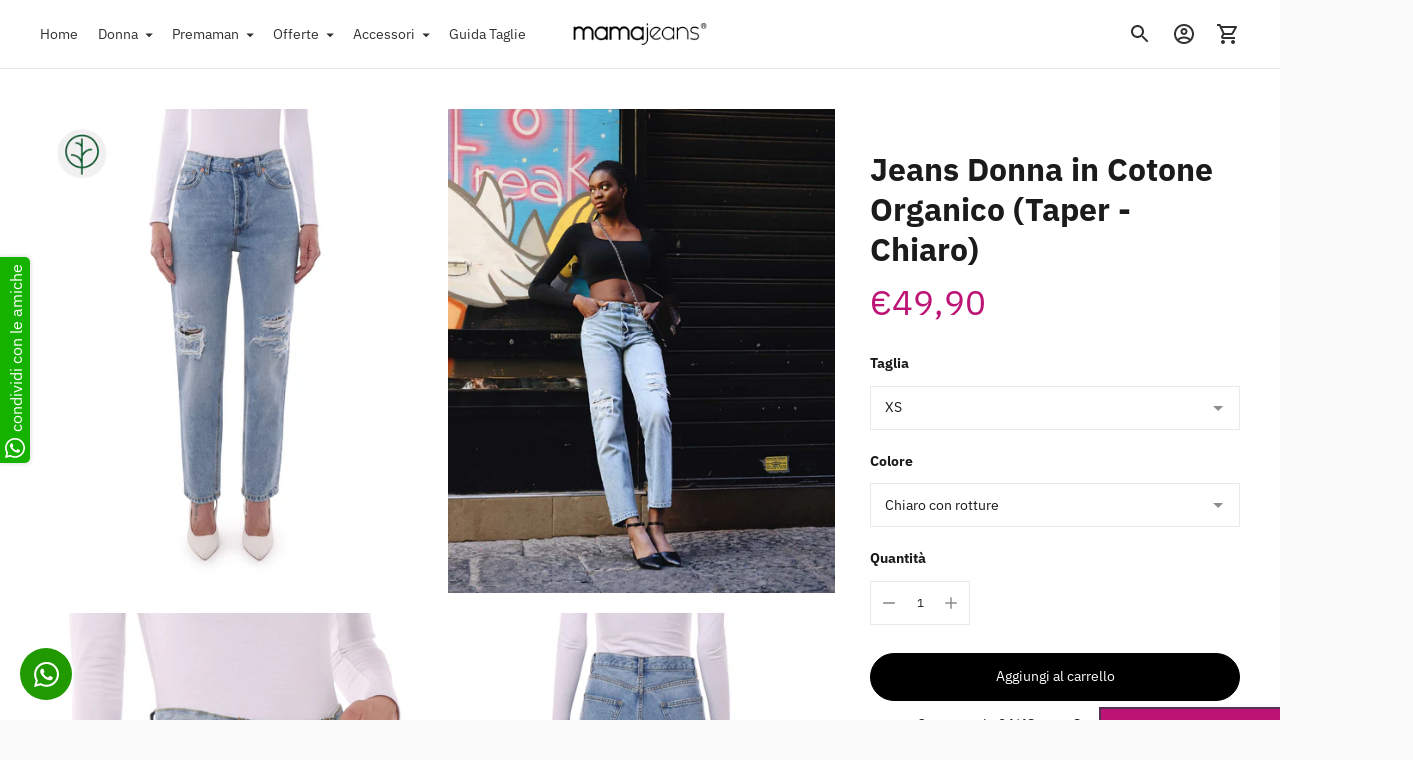

--- FILE ---
content_type: text/html; charset=utf-8
request_url: https://mamajeans.shop/products/jeans-donna-in-cotone-organico-taper-chiaro
body_size: 60870
content:
<!doctype html>

<!--
  ___                       ___           ___           ___
       /  /\                     /__/\         /  /\         /  /\
      /  /:/_                    \  \:\       /  /:/        /  /::\
     /  /:/ /\  ___     ___       \  \:\     /  /:/        /  /:/\:\
    /  /:/ /:/ /__/\   /  /\  ___  \  \:\   /  /:/  ___   /  /:/  \:\
   /__/:/ /:/  \  \:\ /  /:/ /__/\  \__\:\ /__/:/  /  /\ /__/:/ \__\:\
   \  \:\/:/    \  \:\  /:/  \  \:\ /  /:/ \  \:\ /  /:/ \  \:\ /  /:/
    \  \::/      \  \:\/:/    \  \:\  /:/   \  \:\  /:/   \  \:\  /:/
     \  \:\       \  \::/      \  \:\/:/     \  \:\/:/     \  \:\/:/
      \  \:\       \__\/        \  \::/       \  \::/       \  \::/
       \__\/                     \__\/         \__\/         \__\/

  --------------------------------------------------------------------
  #  Ira v4.9.1
  #  Documentation: https://fluorescent.co/help/ira/
  #  Purchase: https://themes.shopify.com/themes/ira/
  #  A product by Fluorescent: https://fluorescent.co/
  --------------------------------------------------------------------
-->

<html class="no-js" lang="it">
  <head>
<meta charset="utf-8">
    <meta http-equiv="X-UA-Compatible" content="IE=edge,chrome=1">
    <meta name="viewport" content="width=device-width,initial-scale=1">
    <link rel="canonical" href="https://mamajeans.shop/products/jeans-donna-in-cotone-organico-taper-chiaro">
    <link rel="preconnect" href="https://cdn.shopify.com" crossorigin><link rel="preconnect" href="https://fonts.shopifycdn.com" crossorigin><link rel="shortcut icon" href="//mamajeans.shop/cdn/shop/files/favico.jpg?crop=center&height=32&v=1637138435&width=32" type="image/png"><title>Jeans Donna in Cotone Organico (Taper - Chiaro)
&ndash; MAMAJEANS</title><meta name="description" content="Jeans Donna modello 5 tasche classico. Vestibilità: Relaxed Tapered Fit, dalla vestibilità confortevole nonostante il tessuto non sia elasticizzato.Tessuto: 100% cotone organico (Estremamente morbido)Chiusura: con bottoniMisure in centimetri Taglia Circonf. vita Fianchi Coscia Lunghezza gamba Cavallo XS-40 72 94 56 74 ">





  
  
  
  
  




<meta name="description" content="Jeans Donna modello 5 tasche classico. Vestibilità: Relaxed Tapered Fit, dalla vestibilità confortevole nonostante il tessuto non sia elasticizzato.Tessuto: 100% cotone organico (Estremamente morbido)Chiusura: con bottoniMisure in centimetri Taglia Circonf. vita Fianchi Coscia Lunghezza gamba Cavallo XS-40 72 94 56 74 " />
<meta property="og:url" content="https://mamajeans.shop/products/jeans-donna-in-cotone-organico-taper-chiaro">
<meta property="og:site_name" content="MAMAJEANS">
<meta property="og:type" content="product">
<meta property="og:title" content="Jeans Donna in Cotone Organico (Taper - Chiaro)">
<meta property="og:description" content="Jeans Donna modello 5 tasche classico. Vestibilità: Relaxed Tapered Fit, dalla vestibilità confortevole nonostante il tessuto non sia elasticizzato.Tessuto: 100% cotone organico (Estremamente morbido)Chiusura: con bottoniMisure in centimetri Taglia Circonf. vita Fianchi Coscia Lunghezza gamba Cavallo XS-40 72 94 56 74 ">
<meta property="og:image" content="http://mamajeans.shop/cdn/shop/products/jeans-chiaro-con-strappi-2_1024x.jpg?v=1670603337">
<meta property="og:image:secure_url" content="https://mamajeans.shop/cdn/shop/products/jeans-chiaro-con-strappi-2_1024x.jpg?v=1670603337">
<meta property="og:price:amount" content="49,90">
<meta property="og:price:currency" content="EUR">

<meta name="twitter:title" content="Jeans Donna in Cotone Organico (Taper - Chiaro)">
<meta name="twitter:description" content="Jeans Donna modello 5 tasche classico. Vestibilità: Relaxed Tapered Fit, dalla vestibilità confortevole nonostante il tessuto non sia elasticizzato.Tessuto: 100% cotone organico (Estremamente morbido)Chiusura: con bottoniMisure in centimetri Taglia Circonf. vita Fianchi Coscia Lunghezza gamba Cavallo XS-40 72 94 56 74 ">
<meta name="twitter:card" content="summary_large_image">
<meta name="twitter:image" content="https://mamajeans.shop/cdn/shop/products/jeans-chiaro-con-strappi-2_1024x.jpg?v=1670603337">
<meta name="twitter:image:width" content="480">
<meta name="twitter:image:height" content="480">
<script>
  console.log('Ira v4.9.1 by Fluorescent');

  document.documentElement.className = document.documentElement.className.replace('no-js', '');

  if (window.matchMedia(`(prefers-reduced-motion: reduce)`) === true || window.matchMedia(`(prefers-reduced-motion: reduce)`).matches === true) {
    document.documentElement.classList.add('prefers-reduced-motion');
  }

  window.theme = {
    version: 'v4.9.1',
    routes: {
      root: "/",
      cart: {
        base: "/cart",
        add: "/cart/add",
        change: "/cart/change",
        clear: "/cart/clear",
      },
      // Manual routes until Shopify adds support
      products: "/products",
      productRecommendations: "/recommendations/products",
      predictive_search_url: '/search/suggest'

    },
    strings: {
      cart: {
        remove: "Rimuovi"
      },
      product: {
        reviews: "recensioni"
      },
      products: {
        product: {
          unitPrice: "Prezzo unitario",
          unitPriceSeparator: "per"
        }
      },
      search: {
        headings: {
          articles: "Articoli",
          pages: "Pagine",
          products: "Prodotti"
        },
        view_all: "Visualizza tutto",
        no_results: "Nessun risultato trovato"
      },
      accessibility: {
        play_video: "Riproduci",
        pause_video: "Pausa"
      }
    }
  }
</script><script>
    window.theme.moneyFormat = "€{{amount_with_comma_separator}}"
  </script>


<style>
  @font-face {
  font-family: "IBM Plex Sans";
  font-weight: 700;
  font-style: normal;
  font-display: swap;
  src: url("//mamajeans.shop/cdn/fonts/ibm_plex_sans/ibmplexsans_n7.a8d2465074d254d8c167d5599b02fc2f97912fc9.woff2") format("woff2"),
       url("//mamajeans.shop/cdn/fonts/ibm_plex_sans/ibmplexsans_n7.75e7a78a86c7afd1eb5becd99b7802136f0ed528.woff") format("woff");
}

  @font-face {
  font-family: "IBM Plex Sans";
  font-weight: 700;
  font-style: normal;
  font-display: swap;
  src: url("//mamajeans.shop/cdn/fonts/ibm_plex_sans/ibmplexsans_n7.a8d2465074d254d8c167d5599b02fc2f97912fc9.woff2") format("woff2"),
       url("//mamajeans.shop/cdn/fonts/ibm_plex_sans/ibmplexsans_n7.75e7a78a86c7afd1eb5becd99b7802136f0ed528.woff") format("woff");
}

  @font-face {
  font-family: "IBM Plex Sans";
  font-weight: 400;
  font-style: normal;
  font-display: swap;
  src: url("//mamajeans.shop/cdn/fonts/ibm_plex_sans/ibmplexsans_n4.4633946c9236bd5cc5d0394ad07b807eb7ca1b32.woff2") format("woff2"),
       url("//mamajeans.shop/cdn/fonts/ibm_plex_sans/ibmplexsans_n4.6c6923eb6151e62a09e8a1ff83eaa1ce2a563a30.woff") format("woff");
}

  @font-face {
  font-family: "IBM Plex Sans";
  font-weight: 400;
  font-style: normal;
  font-display: swap;
  src: url("//mamajeans.shop/cdn/fonts/ibm_plex_sans/ibmplexsans_n4.4633946c9236bd5cc5d0394ad07b807eb7ca1b32.woff2") format("woff2"),
       url("//mamajeans.shop/cdn/fonts/ibm_plex_sans/ibmplexsans_n4.6c6923eb6151e62a09e8a1ff83eaa1ce2a563a30.woff") format("woff");
}

  @font-face {
  font-family: "IBM Plex Sans";
  font-weight: 500;
  font-style: normal;
  font-display: swap;
  src: url("//mamajeans.shop/cdn/fonts/ibm_plex_sans/ibmplexsans_n5.6497f269fa9f40d64eb5c477de16730202ec9095.woff2") format("woff2"),
       url("//mamajeans.shop/cdn/fonts/ibm_plex_sans/ibmplexsans_n5.8b52b8ee6c3aeb856b77a4e7ea96e43c3953f23e.woff") format("woff");
}

  @font-face {
  font-family: "IBM Plex Sans";
  font-weight: 400;
  font-style: italic;
  font-display: swap;
  src: url("//mamajeans.shop/cdn/fonts/ibm_plex_sans/ibmplexsans_i4.ef77720fc4c9ae616083d1ac737f976e4c15f75b.woff2") format("woff2"),
       url("//mamajeans.shop/cdn/fonts/ibm_plex_sans/ibmplexsans_i4.76cc8914ac99481bd93e34f8998da7b57a578a71.woff") format("woff");
}

  

  :root {
    --color-text-heading: #1b1b1b;
    --color-text-subheading: rgba(27, 27, 27, 0.7);
    --color-text-body: #1b1b1b;
    --color-text-body-transparent: rgba(27, 27, 27, 0.05);
    --color-text-body-transparent-02: rgba(27, 27, 27, 0.2);
    --color-text-meta: rgba(27, 27, 27, 0.7);
    --color-text-link: #2a5ddf;
    --color-text-success: #39bb4a;
    --color-text-error: #b6534c;

    --color-background: #ffffff;
    --color-background-transparent: rgba(255, 255, 255, 0.8);
    --color-border: #eaeaea;
    --color-overlay: #e25252;
    --color-overlay-transparent: rgba(226, 82, 82, 0.6);

    --color-background-meta: #f5f5f5;
    --color-foreground-meta: rgba(27, 27, 27, 0.6);

    --color-border-input: #eaeaea;
    --color-text-input: #1b1b1b;

    --color-background-button: #000000;
    --color-background-button-hover: #333333;
    --color-text-button: #ffffff;

    --color-border-button-secondary: #eaeaea;
    --color-text-button-secondary: #1b1b1b;
    --color-border-button-secondary-hover: #000000;

    --color-background-contrast: #ffffff;
    --color-background-meta-contrast: #f5f5f5;
    --color-foreground-meta-contrast: rgba(29, 29, 29, 0.6);
    --color-text-meta-contrast: rgba(29, 29, 29, 0.7);
    --color-text-heading-contrast: #1d1d1d;
    --color-text-subheading-contrast: rgba(29, 29, 29, 0.7);
    --color-text-body-contrast: #1d1d1d;
    --color-border-contrast: #dfdfdf;
    --color-background-button-contrast: #000000;
    --color-background-button-hover-contrast: #333333;
    --color-text-button-contrast: #ffffff;
    --color-text-link-contrast: #2a5ddf;

    --color-background-header: #ffffff;
    --color-background-header-transparent: rgba(255, 255, 255, 0);
    --color-text-header: #313131;
    --color-icon-header: #313131;
    --color-border-header: #eaeaea;
    --color-shadow-header: rgba(0, 0, 0, 0.15);

    --color-background-dropdown: #101010;
    --color-text-dropdown: #ffffff;
    --color-text-dropdown-transparent: rgba(255, 255, 255, 0.1);
    --color-border-dropdown: #353535;

    --color-background-footer: #f9f9f9;
    --color-text-footer: #363636;
    --color-border-footer: #d4d4d4;
    --color-border-footer-darker: #a1a1a1;
    --color-input-button-hover-footer: #e0e0e0;

    --color-text-drawer: #ffffff;
    --color-text-meta-drawer: rgba(255, 255, 255, 0.7);
    --color-background-drawer: #101010;
    --color-border-drawer: #353535;
    --color-background-input-drawer: #ffffff;
    --color-text-input-drawer: #1d1d1d;

    --color-background-pill: rgba(234, 234, 234, 0.7);
    --color-background-pill-hover: #eaeaea;

    /* Typography */
    --font-logo: "IBM Plex Sans", sans-serif;
    --font-logo-weight: 700;
    --font-logo-style: normal;
    --logo-font-size: 24px;
    --logo-text-transform: none;
    --logo-letter-spacing: 0.0em;

    --font-heading: "IBM Plex Sans", sans-serif;
    --font-heading-weight: 700;
    --font-heading-style: normal;
    --font-heading-text-transform: none;
    --font-heading-base-letter-spacing: 0.0em;

    --font-body: "IBM Plex Sans", sans-serif;
    --font-body-weight: 400;
    --font-body-style: normal;
    --font-body-bold-weight: 500;
    --font-body-bolder-weight: 600;
    --font-body-base-letter-spacing: 0.0em;

    --font-meta: "IBM Plex Sans", sans-serif;
    --font-meta-weight: 400;
    --font-meta-style: normal;
    --font-meta-text-transform: uppercase;
    --font-meta-base-letter-spacing: 0.0em;

    /* --font-size-heading-x-large: 36px; */
    --font-size-heading-x-large: 36px;
    --line-height-heading-x-large: 1.22;

    /* --font-size-heading-large: 32px; */
    --font-size-heading-large: 32px;
    --line-height-heading-large: 1.25;

    /* --font-size-heading-base: 24px; */
    --font-size-heading-base: 24px;
    --line-height-heading-base: 1.33;

    /* --font-size-heading-small: 18px; */
    --font-size-heading-small: 18px;
    --line-height-heading-small: 1.33;

    /* --font-size-body-large: 16px; */
    --font-size-body-large: 16px;
    --line-height-body-large: 1.75;

    /* --font-size-body-base: 14px; */
    --font-size-body-base: 14px;
    --line-height-body-base: 1.714;

    --font-size-body-small: 12px;
    --font-size-body-small: 12px;
    --line-height-body-small: 1.66;

    /* --font-size-meta: 12px; */
    --font-size-meta: 12px;
    --line-height-meta: 2;

    --radius-corner: 0px;

    /* Shopify pay specific */
    --payment-terms-background-color: #f5f5f5;
  }
</style><script>
  flu = window.flu || {};
  flu.chunks = {
    flickity: "//mamajeans.shop/cdn/shop/t/7/assets/flickity-chunk.js?v=85142651148763024801674722012",
  };
</script>





  <script type="module" src="//mamajeans.shop/cdn/shop/t/7/assets/theme.min.js?v=76705099043466182521674722012"></script>







<link href="//mamajeans.shop/cdn/shop/t/7/assets/theme.css?v=143190280878477967481686129531" rel="stylesheet" type="text/css" media="all" />
<link href="//mamajeans.shop/cdn/shop/t/7/assets/custom.css?v=55038404157056463381674722012" rel="stylesheet" type="text/css" media="all" />
<script>window.performance && window.performance.mark && window.performance.mark('shopify.content_for_header.start');</script><meta name="facebook-domain-verification" content="qppxqxf6k7hicby5fxn49judbncgc5">
<meta name="facebook-domain-verification" content="sz15kdex6fyakudci4v7koe3jwdj6e">
<meta name="facebook-domain-verification" content="r43bz6zkckpeannmtko06n2cspt9ma">
<meta name="google-site-verification" content="NVBFOpNl7UaMdeVMymAh5AWDM6hZS8ByHW1P6a8W_Sk">
<meta id="shopify-digital-wallet" name="shopify-digital-wallet" content="/55855120568/digital_wallets/dialog">
<meta name="shopify-checkout-api-token" content="d3423a8a4ed9b5b62e0380ee03ebe8b0">
<meta id="in-context-paypal-metadata" data-shop-id="55855120568" data-venmo-supported="false" data-environment="production" data-locale="it_IT" data-paypal-v4="true" data-currency="EUR">
<link rel="alternate" hreflang="x-default" href="https://mamajeans.shop/products/jeans-donna-in-cotone-organico-taper-chiaro">
<link rel="alternate" hreflang="it" href="https://mamajeans.shop/products/jeans-donna-in-cotone-organico-taper-chiaro">
<link rel="alternate" hreflang="it-DE" href="https://mamajeans.shop/it-de/products/jeans-donna-in-cotone-organico-taper-chiaro">
<link rel="alternate" type="application/json+oembed" href="https://mamajeans.shop/products/jeans-donna-in-cotone-organico-taper-chiaro.oembed">
<script async="async" src="/checkouts/internal/preloads.js?locale=it-IT"></script>
<link rel="preconnect" href="https://shop.app" crossorigin="anonymous">
<script async="async" src="https://shop.app/checkouts/internal/preloads.js?locale=it-IT&shop_id=55855120568" crossorigin="anonymous"></script>
<script id="apple-pay-shop-capabilities" type="application/json">{"shopId":55855120568,"countryCode":"IT","currencyCode":"EUR","merchantCapabilities":["supports3DS"],"merchantId":"gid:\/\/shopify\/Shop\/55855120568","merchantName":"MAMAJEANS","requiredBillingContactFields":["postalAddress","email","phone"],"requiredShippingContactFields":["postalAddress","email","phone"],"shippingType":"shipping","supportedNetworks":["visa","maestro","masterCard","amex"],"total":{"type":"pending","label":"MAMAJEANS","amount":"1.00"},"shopifyPaymentsEnabled":true,"supportsSubscriptions":true}</script>
<script id="shopify-features" type="application/json">{"accessToken":"d3423a8a4ed9b5b62e0380ee03ebe8b0","betas":["rich-media-storefront-analytics"],"domain":"mamajeans.shop","predictiveSearch":true,"shopId":55855120568,"locale":"it"}</script>
<script>var Shopify = Shopify || {};
Shopify.shop = "new-mamajeans.myshopify.com";
Shopify.locale = "it";
Shopify.currency = {"active":"EUR","rate":"1.0"};
Shopify.country = "IT";
Shopify.theme = {"name":"Ira","id":131845324984,"schema_name":"Ira","schema_version":"4.9.1","theme_store_id":790,"role":"main"};
Shopify.theme.handle = "null";
Shopify.theme.style = {"id":null,"handle":null};
Shopify.cdnHost = "mamajeans.shop/cdn";
Shopify.routes = Shopify.routes || {};
Shopify.routes.root = "/";</script>
<script type="module">!function(o){(o.Shopify=o.Shopify||{}).modules=!0}(window);</script>
<script>!function(o){function n(){var o=[];function n(){o.push(Array.prototype.slice.apply(arguments))}return n.q=o,n}var t=o.Shopify=o.Shopify||{};t.loadFeatures=n(),t.autoloadFeatures=n()}(window);</script>
<script>
  window.ShopifyPay = window.ShopifyPay || {};
  window.ShopifyPay.apiHost = "shop.app\/pay";
  window.ShopifyPay.redirectState = null;
</script>
<script id="shop-js-analytics" type="application/json">{"pageType":"product"}</script>
<script defer="defer" async type="module" src="//mamajeans.shop/cdn/shopifycloud/shop-js/modules/v2/client.init-shop-cart-sync_dvfQaB1V.it.esm.js"></script>
<script defer="defer" async type="module" src="//mamajeans.shop/cdn/shopifycloud/shop-js/modules/v2/chunk.common_BW-OJwDu.esm.js"></script>
<script defer="defer" async type="module" src="//mamajeans.shop/cdn/shopifycloud/shop-js/modules/v2/chunk.modal_CX4jaIRf.esm.js"></script>
<script type="module">
  await import("//mamajeans.shop/cdn/shopifycloud/shop-js/modules/v2/client.init-shop-cart-sync_dvfQaB1V.it.esm.js");
await import("//mamajeans.shop/cdn/shopifycloud/shop-js/modules/v2/chunk.common_BW-OJwDu.esm.js");
await import("//mamajeans.shop/cdn/shopifycloud/shop-js/modules/v2/chunk.modal_CX4jaIRf.esm.js");

  window.Shopify.SignInWithShop?.initShopCartSync?.({"fedCMEnabled":true,"windoidEnabled":true});

</script>
<script>
  window.Shopify = window.Shopify || {};
  if (!window.Shopify.featureAssets) window.Shopify.featureAssets = {};
  window.Shopify.featureAssets['shop-js'] = {"shop-cart-sync":["modules/v2/client.shop-cart-sync_CGEUFKvL.it.esm.js","modules/v2/chunk.common_BW-OJwDu.esm.js","modules/v2/chunk.modal_CX4jaIRf.esm.js"],"init-fed-cm":["modules/v2/client.init-fed-cm_Q280f13X.it.esm.js","modules/v2/chunk.common_BW-OJwDu.esm.js","modules/v2/chunk.modal_CX4jaIRf.esm.js"],"shop-cash-offers":["modules/v2/client.shop-cash-offers_DoRGZwcj.it.esm.js","modules/v2/chunk.common_BW-OJwDu.esm.js","modules/v2/chunk.modal_CX4jaIRf.esm.js"],"shop-login-button":["modules/v2/client.shop-login-button_DMM6ww0E.it.esm.js","modules/v2/chunk.common_BW-OJwDu.esm.js","modules/v2/chunk.modal_CX4jaIRf.esm.js"],"pay-button":["modules/v2/client.pay-button_B6q2F277.it.esm.js","modules/v2/chunk.common_BW-OJwDu.esm.js","modules/v2/chunk.modal_CX4jaIRf.esm.js"],"shop-button":["modules/v2/client.shop-button_COUnjhWS.it.esm.js","modules/v2/chunk.common_BW-OJwDu.esm.js","modules/v2/chunk.modal_CX4jaIRf.esm.js"],"avatar":["modules/v2/client.avatar_BTnouDA3.it.esm.js"],"init-windoid":["modules/v2/client.init-windoid_CrSLay9H.it.esm.js","modules/v2/chunk.common_BW-OJwDu.esm.js","modules/v2/chunk.modal_CX4jaIRf.esm.js"],"init-shop-for-new-customer-accounts":["modules/v2/client.init-shop-for-new-customer-accounts_BGmSGr-t.it.esm.js","modules/v2/client.shop-login-button_DMM6ww0E.it.esm.js","modules/v2/chunk.common_BW-OJwDu.esm.js","modules/v2/chunk.modal_CX4jaIRf.esm.js"],"init-shop-email-lookup-coordinator":["modules/v2/client.init-shop-email-lookup-coordinator_BMjbsTlQ.it.esm.js","modules/v2/chunk.common_BW-OJwDu.esm.js","modules/v2/chunk.modal_CX4jaIRf.esm.js"],"init-shop-cart-sync":["modules/v2/client.init-shop-cart-sync_dvfQaB1V.it.esm.js","modules/v2/chunk.common_BW-OJwDu.esm.js","modules/v2/chunk.modal_CX4jaIRf.esm.js"],"shop-toast-manager":["modules/v2/client.shop-toast-manager_C1IUOXW7.it.esm.js","modules/v2/chunk.common_BW-OJwDu.esm.js","modules/v2/chunk.modal_CX4jaIRf.esm.js"],"init-customer-accounts":["modules/v2/client.init-customer-accounts_DyWT7tGr.it.esm.js","modules/v2/client.shop-login-button_DMM6ww0E.it.esm.js","modules/v2/chunk.common_BW-OJwDu.esm.js","modules/v2/chunk.modal_CX4jaIRf.esm.js"],"init-customer-accounts-sign-up":["modules/v2/client.init-customer-accounts-sign-up_DR74S9QP.it.esm.js","modules/v2/client.shop-login-button_DMM6ww0E.it.esm.js","modules/v2/chunk.common_BW-OJwDu.esm.js","modules/v2/chunk.modal_CX4jaIRf.esm.js"],"shop-follow-button":["modules/v2/client.shop-follow-button_C7goD_zf.it.esm.js","modules/v2/chunk.common_BW-OJwDu.esm.js","modules/v2/chunk.modal_CX4jaIRf.esm.js"],"checkout-modal":["modules/v2/client.checkout-modal_Cy_s3Hxe.it.esm.js","modules/v2/chunk.common_BW-OJwDu.esm.js","modules/v2/chunk.modal_CX4jaIRf.esm.js"],"shop-login":["modules/v2/client.shop-login_ByWJfYRH.it.esm.js","modules/v2/chunk.common_BW-OJwDu.esm.js","modules/v2/chunk.modal_CX4jaIRf.esm.js"],"lead-capture":["modules/v2/client.lead-capture_B-cWF8Yd.it.esm.js","modules/v2/chunk.common_BW-OJwDu.esm.js","modules/v2/chunk.modal_CX4jaIRf.esm.js"],"payment-terms":["modules/v2/client.payment-terms_B2vYrkY2.it.esm.js","modules/v2/chunk.common_BW-OJwDu.esm.js","modules/v2/chunk.modal_CX4jaIRf.esm.js"]};
</script>
<script>(function() {
  var isLoaded = false;
  function asyncLoad() {
    if (isLoaded) return;
    isLoaded = true;
    var urls = ["https:\/\/loox.io\/widget\/kcW5a2ifEJ\/loox.1674410936638.js?shop=new-mamajeans.myshopify.com","https:\/\/appv2.sweethelp.io\/sweet-help.js?shop=new-mamajeans.myshopify.com","https:\/\/cdn.weglot.com\/weglot_script_tag.js?shop=new-mamajeans.myshopify.com","https:\/\/cdn.shopify.com\/s\/files\/1\/0597\/3783\/3627\/files\/tptinstall.min.js?v=1718591634\u0026t=tapita-seo-script-tags\u0026shop=new-mamajeans.myshopify.com"];
    for (var i = 0; i < urls.length; i++) {
      var s = document.createElement('script');
      s.type = 'text/javascript';
      s.async = true;
      s.src = urls[i];
      var x = document.getElementsByTagName('script')[0];
      x.parentNode.insertBefore(s, x);
    }
  };
  if(window.attachEvent) {
    window.attachEvent('onload', asyncLoad);
  } else {
    window.addEventListener('load', asyncLoad, false);
  }
})();</script>
<script id="__st">var __st={"a":55855120568,"offset":3600,"reqid":"290e3d94-2a91-421e-8399-6f6c1091b33d-1769295562","pageurl":"mamajeans.shop\/products\/jeans-donna-in-cotone-organico-taper-chiaro","u":"57221bacdaed","p":"product","rtyp":"product","rid":7244440600760};</script>
<script>window.ShopifyPaypalV4VisibilityTracking = true;</script>
<script id="captcha-bootstrap">!function(){'use strict';const t='contact',e='account',n='new_comment',o=[[t,t],['blogs',n],['comments',n],[t,'customer']],c=[[e,'customer_login'],[e,'guest_login'],[e,'recover_customer_password'],[e,'create_customer']],r=t=>t.map((([t,e])=>`form[action*='/${t}']:not([data-nocaptcha='true']) input[name='form_type'][value='${e}']`)).join(','),a=t=>()=>t?[...document.querySelectorAll(t)].map((t=>t.form)):[];function s(){const t=[...o],e=r(t);return a(e)}const i='password',u='form_key',d=['recaptcha-v3-token','g-recaptcha-response','h-captcha-response',i],f=()=>{try{return window.sessionStorage}catch{return}},m='__shopify_v',_=t=>t.elements[u];function p(t,e,n=!1){try{const o=window.sessionStorage,c=JSON.parse(o.getItem(e)),{data:r}=function(t){const{data:e,action:n}=t;return t[m]||n?{data:e,action:n}:{data:t,action:n}}(c);for(const[e,n]of Object.entries(r))t.elements[e]&&(t.elements[e].value=n);n&&o.removeItem(e)}catch(o){console.error('form repopulation failed',{error:o})}}const l='form_type',E='cptcha';function T(t){t.dataset[E]=!0}const w=window,h=w.document,L='Shopify',v='ce_forms',y='captcha';let A=!1;((t,e)=>{const n=(g='f06e6c50-85a8-45c8-87d0-21a2b65856fe',I='https://cdn.shopify.com/shopifycloud/storefront-forms-hcaptcha/ce_storefront_forms_captcha_hcaptcha.v1.5.2.iife.js',D={infoText:'Protetto da hCaptcha',privacyText:'Privacy',termsText:'Termini'},(t,e,n)=>{const o=w[L][v],c=o.bindForm;if(c)return c(t,g,e,D).then(n);var r;o.q.push([[t,g,e,D],n]),r=I,A||(h.body.append(Object.assign(h.createElement('script'),{id:'captcha-provider',async:!0,src:r})),A=!0)});var g,I,D;w[L]=w[L]||{},w[L][v]=w[L][v]||{},w[L][v].q=[],w[L][y]=w[L][y]||{},w[L][y].protect=function(t,e){n(t,void 0,e),T(t)},Object.freeze(w[L][y]),function(t,e,n,w,h,L){const[v,y,A,g]=function(t,e,n){const i=e?o:[],u=t?c:[],d=[...i,...u],f=r(d),m=r(i),_=r(d.filter((([t,e])=>n.includes(e))));return[a(f),a(m),a(_),s()]}(w,h,L),I=t=>{const e=t.target;return e instanceof HTMLFormElement?e:e&&e.form},D=t=>v().includes(t);t.addEventListener('submit',(t=>{const e=I(t);if(!e)return;const n=D(e)&&!e.dataset.hcaptchaBound&&!e.dataset.recaptchaBound,o=_(e),c=g().includes(e)&&(!o||!o.value);(n||c)&&t.preventDefault(),c&&!n&&(function(t){try{if(!f())return;!function(t){const e=f();if(!e)return;const n=_(t);if(!n)return;const o=n.value;o&&e.removeItem(o)}(t);const e=Array.from(Array(32),(()=>Math.random().toString(36)[2])).join('');!function(t,e){_(t)||t.append(Object.assign(document.createElement('input'),{type:'hidden',name:u})),t.elements[u].value=e}(t,e),function(t,e){const n=f();if(!n)return;const o=[...t.querySelectorAll(`input[type='${i}']`)].map((({name:t})=>t)),c=[...d,...o],r={};for(const[a,s]of new FormData(t).entries())c.includes(a)||(r[a]=s);n.setItem(e,JSON.stringify({[m]:1,action:t.action,data:r}))}(t,e)}catch(e){console.error('failed to persist form',e)}}(e),e.submit())}));const S=(t,e)=>{t&&!t.dataset[E]&&(n(t,e.some((e=>e===t))),T(t))};for(const o of['focusin','change'])t.addEventListener(o,(t=>{const e=I(t);D(e)&&S(e,y())}));const B=e.get('form_key'),M=e.get(l),P=B&&M;t.addEventListener('DOMContentLoaded',(()=>{const t=y();if(P)for(const e of t)e.elements[l].value===M&&p(e,B);[...new Set([...A(),...v().filter((t=>'true'===t.dataset.shopifyCaptcha))])].forEach((e=>S(e,t)))}))}(h,new URLSearchParams(w.location.search),n,t,e,['guest_login'])})(!0,!0)}();</script>
<script integrity="sha256-4kQ18oKyAcykRKYeNunJcIwy7WH5gtpwJnB7kiuLZ1E=" data-source-attribution="shopify.loadfeatures" defer="defer" src="//mamajeans.shop/cdn/shopifycloud/storefront/assets/storefront/load_feature-a0a9edcb.js" crossorigin="anonymous"></script>
<script crossorigin="anonymous" defer="defer" src="//mamajeans.shop/cdn/shopifycloud/storefront/assets/shopify_pay/storefront-65b4c6d7.js?v=20250812"></script>
<script data-source-attribution="shopify.dynamic_checkout.dynamic.init">var Shopify=Shopify||{};Shopify.PaymentButton=Shopify.PaymentButton||{isStorefrontPortableWallets:!0,init:function(){window.Shopify.PaymentButton.init=function(){};var t=document.createElement("script");t.src="https://mamajeans.shop/cdn/shopifycloud/portable-wallets/latest/portable-wallets.it.js",t.type="module",document.head.appendChild(t)}};
</script>
<script data-source-attribution="shopify.dynamic_checkout.buyer_consent">
  function portableWalletsHideBuyerConsent(e){var t=document.getElementById("shopify-buyer-consent"),n=document.getElementById("shopify-subscription-policy-button");t&&n&&(t.classList.add("hidden"),t.setAttribute("aria-hidden","true"),n.removeEventListener("click",e))}function portableWalletsShowBuyerConsent(e){var t=document.getElementById("shopify-buyer-consent"),n=document.getElementById("shopify-subscription-policy-button");t&&n&&(t.classList.remove("hidden"),t.removeAttribute("aria-hidden"),n.addEventListener("click",e))}window.Shopify?.PaymentButton&&(window.Shopify.PaymentButton.hideBuyerConsent=portableWalletsHideBuyerConsent,window.Shopify.PaymentButton.showBuyerConsent=portableWalletsShowBuyerConsent);
</script>
<script data-source-attribution="shopify.dynamic_checkout.cart.bootstrap">document.addEventListener("DOMContentLoaded",(function(){function t(){return document.querySelector("shopify-accelerated-checkout-cart, shopify-accelerated-checkout")}if(t())Shopify.PaymentButton.init();else{new MutationObserver((function(e,n){t()&&(Shopify.PaymentButton.init(),n.disconnect())})).observe(document.body,{childList:!0,subtree:!0})}}));
</script>
<link id="shopify-accelerated-checkout-styles" rel="stylesheet" media="screen" href="https://mamajeans.shop/cdn/shopifycloud/portable-wallets/latest/accelerated-checkout-backwards-compat.css" crossorigin="anonymous">
<style id="shopify-accelerated-checkout-cart">
        #shopify-buyer-consent {
  margin-top: 1em;
  display: inline-block;
  width: 100%;
}

#shopify-buyer-consent.hidden {
  display: none;
}

#shopify-subscription-policy-button {
  background: none;
  border: none;
  padding: 0;
  text-decoration: underline;
  font-size: inherit;
  cursor: pointer;
}

#shopify-subscription-policy-button::before {
  box-shadow: none;
}

      </style>

<script>window.performance && window.performance.mark && window.performance.mark('shopify.content_for_header.end');</script>
  
	<script>var loox_global_hash = '1768479535283';</script><script>var loox_pop_active = true;var loox_pop_display = {"home_page":false,"product_page":true,"cart_page":false,"other_pages":true};</script><script>var visitor_level_referral = {"active":true,"rtl":false,"position":"right","button_text":"Ricevi €5","button_bg_color":"000000","button_text_color":"ffffff","display_on_home_page":true,"display_on_product_page":false,"display_on_cart_page":false,"display_on_other_pages":true,"hide_on_mobile":false,"sidebar_visible":true,"orientation":"default","border_radius":{"key":"extraRounded","value":"16px","label":"Extra Rounded"}};
</script><style>.loox-reviews-default { max-width: 1200px; margin: 0 auto; }.loox-rating .loox-icon { color:#EBBF20; }
:root { --lxs-rating-icon-color: #EBBF20; }</style>

    <script type="text/javascript" src="https://cdn.weglot.com/weglot.min.js"></script>
<script>
    Weglot.initialize({
        api_key: 'wg_4e9fe2f04881b4d33f36e2983b454a135'
    });
</script>
<!-- BEGIN app block: shopify://apps/eg-auto-add-to-cart/blocks/app-embed/0f7d4f74-1e89-4820-aec4-6564d7e535d2 -->










  
    <script
      async
      type="text/javascript"
      src="https://cdn.506.io/eg/script.js?shop=new-mamajeans.myshopify.com&v=7"
    ></script>
  



  <meta id="easygift-shop" itemid="c2hvcF8kXzE3NjkyOTU1NjM=" content="{&quot;isInstalled&quot;:true,&quot;installedOn&quot;:&quot;2022-11-15T19:03:00.302Z&quot;,&quot;appVersion&quot;:&quot;3.0&quot;,&quot;subscriptionName&quot;:&quot;Standard&quot;,&quot;cartAnalytics&quot;:true,&quot;freeTrialEndsOn&quot;:null,&quot;settings&quot;:{&quot;reminderBannerStyle&quot;:{&quot;position&quot;:{&quot;horizontal&quot;:&quot;right&quot;,&quot;vertical&quot;:&quot;bottom&quot;},&quot;primaryColor&quot;:&quot;#000000&quot;,&quot;cssStyles&quot;:&quot;&quot;,&quot;headerText&quot;:&quot;&quot;,&quot;subHeaderText&quot;:&quot;&quot;,&quot;showImage&quot;:false,&quot;imageUrl&quot;:null,&quot;displayAfter&quot;:5,&quot;closingMode&quot;:&quot;doNotAutoClose&quot;,&quot;selfcloseAfter&quot;:5,&quot;reshowBannerAfter&quot;:&quot;everyNewSession&quot;},&quot;addedItemIdentifier&quot;:&quot;_Gifted&quot;,&quot;ignoreOtherAppLineItems&quot;:null,&quot;customVariantsInfoLifetimeMins&quot;:1440,&quot;redirectPath&quot;:null,&quot;ignoreNonStandardCartRequests&quot;:false,&quot;bannerStyle&quot;:{&quot;position&quot;:{&quot;horizontal&quot;:&quot;right&quot;,&quot;vertical&quot;:&quot;bottom&quot;},&quot;primaryColor&quot;:&quot;#000000&quot;,&quot;cssStyles&quot;:null},&quot;themePresetId&quot;:null,&quot;notificationStyle&quot;:{&quot;position&quot;:{&quot;horizontal&quot;:null,&quot;vertical&quot;:null},&quot;primaryColor&quot;:null,&quot;duration&quot;:null,&quot;cssStyles&quot;:null,&quot;hasCustomizations&quot;:false},&quot;fetchCartData&quot;:false,&quot;useLocalStorage&quot;:{&quot;enabled&quot;:false,&quot;expiryMinutes&quot;:null},&quot;popupStyle&quot;:{&quot;primaryColor&quot;:null,&quot;secondaryColor&quot;:null,&quot;cssStyles&quot;:null,&quot;addButtonText&quot;:null,&quot;dismissButtonText&quot;:null,&quot;outOfStockButtonText&quot;:null,&quot;imageUrl&quot;:null,&quot;showProductLink&quot;:false,&quot;hasCustomizations&quot;:false,&quot;subscriptionLabel&quot;:&quot;Subscription Plan&quot;},&quot;refreshAfterBannerClick&quot;:false,&quot;disableReapplyRules&quot;:false,&quot;disableReloadOnFailedAddition&quot;:false,&quot;autoReloadCartPage&quot;:false,&quot;ajaxRedirectPath&quot;:null,&quot;allowSimultaneousRequests&quot;:false,&quot;applyRulesOnCheckout&quot;:false,&quot;enableCartCtrlOverrides&quot;:true,&quot;scriptSettings&quot;:{&quot;branding&quot;:{&quot;show&quot;:false,&quot;removalRequestSent&quot;:null},&quot;productPageRedirection&quot;:{&quot;enabled&quot;:false,&quot;products&quot;:[],&quot;redirectionURL&quot;:&quot;\/&quot;},&quot;debugging&quot;:{&quot;enabled&quot;:false,&quot;enabledOn&quot;:null,&quot;stringifyObj&quot;:false},&quot;customCSS&quot;:null,&quot;delayUpdates&quot;:2000,&quot;decodePayload&quot;:false,&quot;hideAlertsOnFrontend&quot;:false,&quot;removeEGPropertyFromSplitActionLineItems&quot;:false,&quot;fetchProductInfoFromSavedDomain&quot;:false,&quot;enableBuyNowInterceptions&quot;:false,&quot;removeProductsAddedFromExpiredRules&quot;:false,&quot;useFinalPrice&quot;:false,&quot;hideGiftedPropertyText&quot;:false,&quot;fetchCartDataBeforeRequest&quot;:false}},&quot;translations&quot;:null,&quot;defaultLocale&quot;:&quot;it&quot;,&quot;shopDomain&quot;:&quot;mamajeans.shop&quot;}">


<script defer>
  (async function() {
    try {

      const blockVersion = "v3"
      if (blockVersion != "v3") {
        return
      }

      let metaErrorFlag = false;
      if (metaErrorFlag) {
        return
      }

      // Parse metafields as JSON
      const metafields = {"easygift-rule-6374a17a91ca43001786ef51":{"schedule":{"enabled":false,"starts":null,"ends":null},"trigger":{"productTags":{"targets":[],"collectionInfo":null,"sellingPlan":null},"type":"productsInclude","minCartValue":null,"hasUpperCartValue":false,"upperCartValue":null,"condition":"quantity","conditionMin":1,"conditionMax":null,"collectionSellingPlanType":null,"products":[{"name":"Cappotto premaman - Sigga - S","variantId":42059377475768,"variantGid":"gid:\/\/shopify\/ProductVariant\/42059377475768","productGid":"gid:\/\/shopify\/Product\/7257727074488","handle":"cappotto-premaman-sigga","sellingPlans":[],"alerts":[],"_id":"63f4a71c16ba0250a3f51650"},{"name":"Cappotto premaman - Sigga - M","variantId":42059377508536,"variantGid":"gid:\/\/shopify\/ProductVariant\/42059377508536","productGid":"gid:\/\/shopify\/Product\/7257727074488","handle":"cappotto-premaman-sigga","sellingPlans":[],"alerts":[],"_id":"63f4a71c16ba0250a3f51651"},{"name":"Cappotto premaman - Sigga - L","variantId":42059377541304,"variantGid":"gid:\/\/shopify\/ProductVariant\/42059377541304","productGid":"gid:\/\/shopify\/Product\/7257727074488","handle":"cappotto-premaman-sigga","sellingPlans":[],"alerts":[],"_id":"63f4a71c16ba0250a3f51652"},{"name":"Cappotto premaman - Sigga - XL","variantId":42059377574072,"variantGid":"gid:\/\/shopify\/ProductVariant\/42059377574072","productGid":"gid:\/\/shopify\/Product\/7257727074488","handle":"cappotto-premaman-sigga","sellingPlans":[],"alerts":[],"_id":"63f4a71c16ba0250a3f51653"},{"name":"Cappotto premaman in lana- Silje - S","variantId":42059384684728,"variantGid":"gid:\/\/shopify\/ProductVariant\/42059384684728","productGid":"gid:\/\/shopify\/Product\/7257727467704","handle":"cappotto-premaman-in-lana-silje","sellingPlans":[],"alerts":[],"_id":"63f4a71c16ba0250a3f51654"},{"name":"Cappotto premaman in lana- Silje - M","variantId":42059384717496,"variantGid":"gid:\/\/shopify\/ProductVariant\/42059384717496","productGid":"gid:\/\/shopify\/Product\/7257727467704","handle":"cappotto-premaman-in-lana-silje","sellingPlans":[],"alerts":[],"_id":"63f4a71c16ba0250a3f51655"},{"name":"Cappotto premaman in lana- Silje - L","variantId":42059384750264,"variantGid":"gid:\/\/shopify\/ProductVariant\/42059384750264","productGid":"gid:\/\/shopify\/Product\/7257727467704","handle":"cappotto-premaman-in-lana-silje","sellingPlans":[],"alerts":[],"_id":"63f4a71c16ba0250a3f51656"},{"name":"Cappotto premaman in lana- Silje - XL","variantId":42059384783032,"variantGid":"gid:\/\/shopify\/ProductVariant\/42059384783032","productGid":"gid:\/\/shopify\/Product\/7257727467704","handle":"cappotto-premaman-in-lana-silje","sellingPlans":[],"alerts":[],"_id":"63f4a71c16ba0250a3f51657"},{"name":"Comodissimo jeans premaman skinny - Made in Italy - XXS \/ Stone","variantId":39552636616888,"variantGid":"gid:\/\/shopify\/ProductVariant\/39552636616888","productGid":"gid:\/\/shopify\/Product\/6631447331000","handle":"jeans-premaman-skinny-rimini","sellingPlans":[],"alerts":[],"_id":"63f4a71c16ba0250a3f51658"},{"name":"Comodissimo jeans premaman skinny - Designed in Italy - XS \/ Stone","variantId":39552636649656,"variantGid":"gid:\/\/shopify\/ProductVariant\/39552636649656","productGid":"gid:\/\/shopify\/Product\/6631447331000","handle":"jeans-premaman-skinny-rimini","sellingPlans":[],"alerts":[],"_id":"63f4a71c16ba0250a3f51659"},{"name":"Comodissimo jeans premaman skinny - Designed in Italy - S \/ Stone","variantId":39552636682424,"variantGid":"gid:\/\/shopify\/ProductVariant\/39552636682424","productGid":"gid:\/\/shopify\/Product\/6631447331000","handle":"jeans-premaman-skinny-rimini","sellingPlans":[],"alerts":[],"_id":"63f4a71c16ba0250a3f5165a"},{"name":"Comodissimo jeans premaman skinny - Designed in Italy - M \/ Stone","variantId":39552636715192,"variantGid":"gid:\/\/shopify\/ProductVariant\/39552636715192","productGid":"gid:\/\/shopify\/Product\/6631447331000","handle":"jeans-premaman-skinny-rimini","sellingPlans":[],"alerts":[],"_id":"63f4a71c16ba0250a3f5165b"},{"name":"Comodissimo jeans premaman skinny - Designed in Italy - L \/ Stone","variantId":39552636747960,"variantGid":"gid:\/\/shopify\/ProductVariant\/39552636747960","productGid":"gid:\/\/shopify\/Product\/6631447331000","handle":"jeans-premaman-skinny-rimini","sellingPlans":[],"alerts":[],"_id":"63f4a71c16ba0250a3f5165c"},{"name":"Comodissimo jeans premaman skinny - Designed in Italy - XL \/ Stone","variantId":39552636780728,"variantGid":"gid:\/\/shopify\/ProductVariant\/39552636780728","productGid":"gid:\/\/shopify\/Product\/6631447331000","handle":"jeans-premaman-skinny-rimini","sellingPlans":[],"alerts":[],"_id":"63f4a71c16ba0250a3f5165d"},{"name":"Comodissimo jeans premaman skinny - Designed in Italy - 2XL \/ Stone","variantId":39552636813496,"variantGid":"gid:\/\/shopify\/ProductVariant\/39552636813496","productGid":"gid:\/\/shopify\/Product\/6631447331000","handle":"jeans-premaman-skinny-rimini","sellingPlans":[],"alerts":[],"_id":"63f4a71c16ba0250a3f5165e"},{"name":"Comodissimo jeans premaman skinny - Designed in Italy - 3XL \/ Stone","variantId":39552636846264,"variantGid":"gid:\/\/shopify\/ProductVariant\/39552636846264","productGid":"gid:\/\/shopify\/Product\/6631447331000","handle":"jeans-premaman-skinny-rimini","sellingPlans":[],"alerts":[],"_id":"63f4a71c16ba0250a3f5165f"},{"name":"Comodissimo jeans premaman skinny - Made in Italy - 4XL \/ Stone","variantId":39552636879032,"variantGid":"gid:\/\/shopify\/ProductVariant\/39552636879032","productGid":"gid:\/\/shopify\/Product\/6631447331000","handle":"jeans-premaman-skinny-rimini","sellingPlans":[],"alerts":[],"_id":"63f4a71c16ba0250a3f51660"},{"name":"Comodo Jeans Donna, Slim Fit in Tessuto Elasticizzato - Made in Italy - XS","variantId":39552400654520,"variantGid":"gid:\/\/shopify\/ProductVariant\/39552400654520","productGid":"gid:\/\/shopify\/Product\/6631362199736","handle":"comodo-jeans-slim-in-tessuto-elasticizzato-santiago","sellingPlans":[],"alerts":[],"_id":"63f4a71c16ba0250a3f51661"},{"name":"Comodo Jeans Donna, Slim Fit in Tessuto Elasticizzato - Made in Italy - S","variantId":39552412287160,"variantGid":"gid:\/\/shopify\/ProductVariant\/39552412287160","productGid":"gid:\/\/shopify\/Product\/6631362199736","handle":"comodo-jeans-slim-in-tessuto-elasticizzato-santiago","sellingPlans":[],"alerts":[],"_id":"63f4a71c16ba0250a3f51662"},{"name":"Comodo Jeans Donna, Slim Fit in Tessuto Elasticizzato - Made in Italy - M","variantId":39552413991096,"variantGid":"gid:\/\/shopify\/ProductVariant\/39552413991096","productGid":"gid:\/\/shopify\/Product\/6631362199736","handle":"comodo-jeans-slim-in-tessuto-elasticizzato-santiago","sellingPlans":[],"alerts":[],"_id":"63f4a71c16ba0250a3f51663"},{"name":"Comodo Jeans Donna, Slim Fit in Tessuto Elasticizzato - Made in Italy - L","variantId":39552170295480,"variantGid":"gid:\/\/shopify\/ProductVariant\/39552170295480","productGid":"gid:\/\/shopify\/Product\/6631362199736","handle":"comodo-jeans-slim-in-tessuto-elasticizzato-santiago","sellingPlans":[],"alerts":[],"_id":"63f4a71c16ba0250a3f51664"},{"name":"Comodo Jeans Donna, Slim Fit in Tessuto Elasticizzato - Made in Italy - XL","variantId":39552170328248,"variantGid":"gid:\/\/shopify\/ProductVariant\/39552170328248","productGid":"gid:\/\/shopify\/Product\/6631362199736","handle":"comodo-jeans-slim-in-tessuto-elasticizzato-santiago","sellingPlans":[],"alerts":[],"_id":"63f4a71c16ba0250a3f51665"},{"name":"Comodo Jeans Donna, Slim Fit in Tessuto Elasticizzato - Made in Italy - 2XL","variantId":39552170361016,"variantGid":"gid:\/\/shopify\/ProductVariant\/39552170361016","productGid":"gid:\/\/shopify\/Product\/6631362199736","handle":"comodo-jeans-slim-in-tessuto-elasticizzato-santiago","sellingPlans":[],"alerts":[],"_id":"63f4a71c16ba0250a3f51666"},{"name":"Comodo Jeans Donna, Slim Fit in Tessuto Elasticizzato - Made in Italy - 3XL","variantId":39669096808632,"variantGid":"gid:\/\/shopify\/ProductVariant\/39669096808632","productGid":"gid:\/\/shopify\/Product\/6631362199736","handle":"comodo-jeans-slim-in-tessuto-elasticizzato-santiago","sellingPlans":[],"alerts":[],"_id":"63f4a71c16ba0250a3f51667"},{"name":"Felpa Basic allattamento (OXFORD B. -Bordeaux) - XS \/ Bordeaux Basic","variantId":42046749868216,"variantGid":"gid:\/\/shopify\/ProductVariant\/42046749868216","productGid":"gid:\/\/shopify\/Product\/7254211100856","handle":"felpa-basic-allattamento-con-stampa-oxford-b-bordeaux","sellingPlans":[],"alerts":[],"_id":"63f4a71c16ba0250a3f51668"},{"name":"Felpa Basic allattamento (OXFORD B. -Bordeaux) - S \/ Bordeaux Basic","variantId":42046749900984,"variantGid":"gid:\/\/shopify\/ProductVariant\/42046749900984","productGid":"gid:\/\/shopify\/Product\/7254211100856","handle":"felpa-basic-allattamento-con-stampa-oxford-b-bordeaux","sellingPlans":[],"alerts":[],"_id":"63f4a71c16ba0250a3f51669"},{"name":"Felpa Basic allattamento (OXFORD B. -Bordeaux) - M \/ Bordeaux Basic","variantId":42046749933752,"variantGid":"gid:\/\/shopify\/ProductVariant\/42046749933752","productGid":"gid:\/\/shopify\/Product\/7254211100856","handle":"felpa-basic-allattamento-con-stampa-oxford-b-bordeaux","sellingPlans":[],"alerts":[],"_id":"63f4a71c16ba0250a3f5166a"},{"name":"Felpa Basic allattamento (OXFORD B. -Bordeaux) - L \/ Bordeaux Basic","variantId":42046749966520,"variantGid":"gid:\/\/shopify\/ProductVariant\/42046749966520","productGid":"gid:\/\/shopify\/Product\/7254211100856","handle":"felpa-basic-allattamento-con-stampa-oxford-b-bordeaux","sellingPlans":[],"alerts":[],"_id":"63f4a71c16ba0250a3f5166b"},{"name":"Felpa Basic allattamento (OXFORD B. -Bordeaux) - XL \/ Bordeaux Basic","variantId":42046749999288,"variantGid":"gid:\/\/shopify\/ProductVariant\/42046749999288","productGid":"gid:\/\/shopify\/Product\/7254211100856","handle":"felpa-basic-allattamento-con-stampa-oxford-b-bordeaux","sellingPlans":[],"alerts":[],"_id":"63f4a71c16ba0250a3f5166c"},{"name":"Felpa Basic allattamento con stampa (OXFORD B. -Blu) - XS \/ Blu Basic","variantId":42046448206008,"variantGid":"gid:\/\/shopify\/ProductVariant\/42046448206008","productGid":"gid:\/\/shopify\/Product\/7254173515960","handle":"felpa-basic-allattamento-con-stampa-oxford-b-blu","sellingPlans":[],"alerts":[],"_id":"63f4a71c16ba0250a3f5166d"},{"name":"Felpa Basic allattamento con stampa (OXFORD B. -Blu) - S \/ Blu Basic","variantId":42046448238776,"variantGid":"gid:\/\/shopify\/ProductVariant\/42046448238776","productGid":"gid:\/\/shopify\/Product\/7254173515960","handle":"felpa-basic-allattamento-con-stampa-oxford-b-blu","sellingPlans":[],"alerts":[],"_id":"63f4a71c16ba0250a3f5166e"},{"name":"Felpa Basic allattamento con stampa (OXFORD B. -Blu) - M \/ Blu Basic","variantId":42046448271544,"variantGid":"gid:\/\/shopify\/ProductVariant\/42046448271544","productGid":"gid:\/\/shopify\/Product\/7254173515960","handle":"felpa-basic-allattamento-con-stampa-oxford-b-blu","sellingPlans":[],"alerts":[],"_id":"63f4a71c16ba0250a3f5166f"},{"name":"Felpa Basic allattamento con stampa (OXFORD B. -Blu) - L \/ Blu Basic","variantId":42046448304312,"variantGid":"gid:\/\/shopify\/ProductVariant\/42046448304312","productGid":"gid:\/\/shopify\/Product\/7254173515960","handle":"felpa-basic-allattamento-con-stampa-oxford-b-blu","sellingPlans":[],"alerts":[],"_id":"63f4a71c16ba0250a3f51670"},{"name":"Felpa Basic allattamento con stampa (OXFORD B. -Blu) - XL \/ Blu Basic","variantId":42046448337080,"variantGid":"gid:\/\/shopify\/ProductVariant\/42046448337080","productGid":"gid:\/\/shopify\/Product\/7254173515960","handle":"felpa-basic-allattamento-con-stampa-oxford-b-blu","sellingPlans":[],"alerts":[],"_id":"63f4a71c16ba0250a3f51671"},{"name":"Felpa Basic allattamento con stampa (OXFORD B. -Nero) - XS \/ Nero Basic","variantId":42046440538296,"variantGid":"gid:\/\/shopify\/ProductVariant\/42046440538296","productGid":"gid:\/\/shopify\/Product\/7254172827832","handle":"felpa-basic-allattamento-con-stampa-oxford-b-nero","sellingPlans":[],"alerts":[],"_id":"63f4a71c16ba0250a3f51672"},{"name":"Felpa Basic allattamento con stampa (OXFORD B. -Nero) - S \/ Nero Basic","variantId":42046440571064,"variantGid":"gid:\/\/shopify\/ProductVariant\/42046440571064","productGid":"gid:\/\/shopify\/Product\/7254172827832","handle":"felpa-basic-allattamento-con-stampa-oxford-b-nero","sellingPlans":[],"alerts":[],"_id":"63f4a71c16ba0250a3f51673"},{"name":"Felpa Basic allattamento con stampa (OXFORD B. -Nero) - M \/ Nero Basic","variantId":42046440603832,"variantGid":"gid:\/\/shopify\/ProductVariant\/42046440603832","productGid":"gid:\/\/shopify\/Product\/7254172827832","handle":"felpa-basic-allattamento-con-stampa-oxford-b-nero","sellingPlans":[],"alerts":[],"_id":"63f4a71c16ba0250a3f51674"},{"name":"Felpa Basic allattamento con stampa (OXFORD B. -Nero) - L \/ Nero Basic","variantId":42046440636600,"variantGid":"gid:\/\/shopify\/ProductVariant\/42046440636600","productGid":"gid:\/\/shopify\/Product\/7254172827832","handle":"felpa-basic-allattamento-con-stampa-oxford-b-nero","sellingPlans":[],"alerts":[],"_id":"63f4a71c16ba0250a3f51675"},{"name":"Felpa Basic allattamento con stampa (OXFORD B. -Nero) - XL \/ Nero Basic","variantId":42046440669368,"variantGid":"gid:\/\/shopify\/ProductVariant\/42046440669368","productGid":"gid:\/\/shopify\/Product\/7254172827832","handle":"felpa-basic-allattamento-con-stampa-oxford-b-nero","sellingPlans":[],"alerts":[],"_id":"63f4a71c16ba0250a3f51676"},{"name":"Felpa Basic allattamento con stampa (OXFORD B. -Verde) - XS \/ Verde Basic","variantId":42046456135864,"variantGid":"gid:\/\/shopify\/ProductVariant\/42046456135864","productGid":"gid:\/\/shopify\/Product\/7254174499000","handle":"felpa-basic-allattamento-con-stampa-oxford-b-verde","sellingPlans":[],"alerts":[],"_id":"63f4a71c16ba0250a3f51677"},{"name":"Felpa Basic allattamento con stampa (OXFORD B. -Verde) - S \/ Verde Basic","variantId":42046456168632,"variantGid":"gid:\/\/shopify\/ProductVariant\/42046456168632","productGid":"gid:\/\/shopify\/Product\/7254174499000","handle":"felpa-basic-allattamento-con-stampa-oxford-b-verde","sellingPlans":[],"alerts":[],"_id":"63f4a71c16ba0250a3f51678"},{"name":"Felpa Basic allattamento con stampa (OXFORD B. -Verde) - M \/ Verde Basic","variantId":42046456201400,"variantGid":"gid:\/\/shopify\/ProductVariant\/42046456201400","productGid":"gid:\/\/shopify\/Product\/7254174499000","handle":"felpa-basic-allattamento-con-stampa-oxford-b-verde","sellingPlans":[],"alerts":[],"_id":"63f4a71c16ba0250a3f51679"},{"name":"Felpa Basic allattamento con stampa (OXFORD B. -Verde) - L \/ Verde Basic","variantId":42046456234168,"variantGid":"gid:\/\/shopify\/ProductVariant\/42046456234168","productGid":"gid:\/\/shopify\/Product\/7254174499000","handle":"felpa-basic-allattamento-con-stampa-oxford-b-verde","sellingPlans":[],"alerts":[],"_id":"63f4a71c16ba0250a3f5167a"},{"name":"Felpa Basic allattamento con stampa (OXFORD B. -Verde) - XL \/ Verde Basic","variantId":42046456266936,"variantGid":"gid:\/\/shopify\/ProductVariant\/42046456266936","productGid":"gid:\/\/shopify\/Product\/7254174499000","handle":"felpa-basic-allattamento-con-stampa-oxford-b-verde","sellingPlans":[],"alerts":[],"_id":"63f4a71c16ba0250a3f5167b"},{"name":"Felpa gravidanza (BOSTON - Grigio) - S \/ Grigio","variantId":42059400741048,"variantGid":"gid:\/\/shopify\/ProductVariant\/42059400741048","productGid":"gid:\/\/shopify\/Product\/7257731498168","handle":"felpa-gravidanza-boston-grigio","sellingPlans":[],"alerts":[],"_id":"63f4a71c16ba0250a3f5167c"},{"name":"Felpa gravidanza (BOSTON - Grigio) - M \/ Grigio","variantId":42059400773816,"variantGid":"gid:\/\/shopify\/ProductVariant\/42059400773816","productGid":"gid:\/\/shopify\/Product\/7257731498168","handle":"felpa-gravidanza-boston-grigio","sellingPlans":[],"alerts":[],"_id":"63f4a71c16ba0250a3f5167d"},{"name":"Felpa gravidanza (BOSTON - Grigio) - L \/ Grigio","variantId":42059400806584,"variantGid":"gid:\/\/shopify\/ProductVariant\/42059400806584","productGid":"gid:\/\/shopify\/Product\/7257731498168","handle":"felpa-gravidanza-boston-grigio","sellingPlans":[],"alerts":[],"_id":"63f4a71c16ba0250a3f5167e"},{"name":"Felpa gravidanza (BOSTON - Grigio) - XL \/ Grigio","variantId":42059400839352,"variantGid":"gid:\/\/shopify\/ProductVariant\/42059400839352","productGid":"gid:\/\/shopify\/Product\/7257731498168","handle":"felpa-gravidanza-boston-grigio","sellingPlans":[],"alerts":[],"_id":"63f4a71c16ba0250a3f5167f"},{"name":"Felpa gravidanza (BOSTON - Nero) - S \/ Nero","variantId":42059395563704,"variantGid":"gid:\/\/shopify\/ProductVariant\/42059395563704","productGid":"gid:\/\/shopify\/Product\/7257730416824","handle":"felpa-gravidanza-boston-nero","sellingPlans":[],"alerts":[],"_id":"63f4a71c16ba0250a3f51680"},{"name":"Felpa gravidanza (BOSTON - Nero) - M \/ Nero","variantId":42059395596472,"variantGid":"gid:\/\/shopify\/ProductVariant\/42059395596472","productGid":"gid:\/\/shopify\/Product\/7257730416824","handle":"felpa-gravidanza-boston-nero","sellingPlans":[],"alerts":[],"_id":"63f4a71c16ba0250a3f51681"},{"name":"Felpa gravidanza (BOSTON - Nero) - L \/ Nero","variantId":42059395629240,"variantGid":"gid:\/\/shopify\/ProductVariant\/42059395629240","productGid":"gid:\/\/shopify\/Product\/7257730416824","handle":"felpa-gravidanza-boston-nero","sellingPlans":[],"alerts":[],"_id":"63f4a71c16ba0250a3f51682"},{"name":"Felpa gravidanza (BOSTON - Nero) - XL \/ Nero","variantId":42059395662008,"variantGid":"gid:\/\/shopify\/ProductVariant\/42059395662008","productGid":"gid:\/\/shopify\/Product\/7257730416824","handle":"felpa-gravidanza-boston-nero","sellingPlans":[],"alerts":[],"_id":"63f4a71c16ba0250a3f51683"},{"name":"Felpa gravidanza ed allattamento con stampa (OXFORD-Blu) - XS \/ Blu con stampa","variantId":41995295883448,"variantGid":"gid:\/\/shopify\/ProductVariant\/41995295883448","productGid":"gid:\/\/shopify\/Product\/7233962508472","handle":"felpa-per-allattamento-blu-oxford","sellingPlans":[],"alerts":[],"_id":"63f4a71c16ba0250a3f51684"},{"name":"Felpa gravidanza ed allattamento con stampa (OXFORD-Blu) - S \/ Blu con stampa","variantId":41995295916216,"variantGid":"gid:\/\/shopify\/ProductVariant\/41995295916216","productGid":"gid:\/\/shopify\/Product\/7233962508472","handle":"felpa-per-allattamento-blu-oxford","sellingPlans":[],"alerts":[],"_id":"63f4a71c16ba0250a3f51685"},{"name":"Felpa gravidanza ed allattamento con stampa (OXFORD-Blu) - M \/ Blu con stampa","variantId":41995295948984,"variantGid":"gid:\/\/shopify\/ProductVariant\/41995295948984","productGid":"gid:\/\/shopify\/Product\/7233962508472","handle":"felpa-per-allattamento-blu-oxford","sellingPlans":[],"alerts":[],"_id":"63f4a71c16ba0250a3f51686"},{"name":"Felpa gravidanza ed allattamento con stampa (OXFORD-Blu) - L \/ Blu con stampa","variantId":41995295981752,"variantGid":"gid:\/\/shopify\/ProductVariant\/41995295981752","productGid":"gid:\/\/shopify\/Product\/7233962508472","handle":"felpa-per-allattamento-blu-oxford","sellingPlans":[],"alerts":[],"_id":"63f4a71c16ba0250a3f51687"},{"name":"Felpa gravidanza ed allattamento con stampa (OXFORD-Blu) - XL \/ Blu con stampa","variantId":41995296014520,"variantGid":"gid:\/\/shopify\/ProductVariant\/41995296014520","productGid":"gid:\/\/shopify\/Product\/7233962508472","handle":"felpa-per-allattamento-blu-oxford","sellingPlans":[],"alerts":[],"_id":"63f4a71c16ba0250a3f51688"},{"name":"Felpa gravidanza ed allattamento con stampa (OXFORD-Bordeaux) - XS \/ Bordeaux","variantId":41995306467512,"variantGid":"gid:\/\/shopify\/ProductVariant\/41995306467512","productGid":"gid:\/\/shopify\/Product\/7233966702776","handle":"felpa-gravidanza-ed-allattamento-con-stampa-oxford-1","sellingPlans":[],"alerts":[],"_id":"63f4a71c16ba0250a3f51689"},{"name":"Felpa gravidanza ed allattamento con stampa (OXFORD-Bordeaux) - S \/ Bordeaux","variantId":41995306500280,"variantGid":"gid:\/\/shopify\/ProductVariant\/41995306500280","productGid":"gid:\/\/shopify\/Product\/7233966702776","handle":"felpa-gravidanza-ed-allattamento-con-stampa-oxford-1","sellingPlans":[],"alerts":[],"_id":"63f4a71c16ba0250a3f5168a"},{"name":"Felpa gravidanza ed allattamento con stampa (OXFORD-Bordeaux) - M \/ Bordeaux","variantId":41995306533048,"variantGid":"gid:\/\/shopify\/ProductVariant\/41995306533048","productGid":"gid:\/\/shopify\/Product\/7233966702776","handle":"felpa-gravidanza-ed-allattamento-con-stampa-oxford-1","sellingPlans":[],"alerts":[],"_id":"63f4a71c16ba0250a3f5168b"},{"name":"Felpa gravidanza ed allattamento con stampa (OXFORD-Bordeaux) - L \/ Bordeaux","variantId":41995306565816,"variantGid":"gid:\/\/shopify\/ProductVariant\/41995306565816","productGid":"gid:\/\/shopify\/Product\/7233966702776","handle":"felpa-gravidanza-ed-allattamento-con-stampa-oxford-1","sellingPlans":[],"alerts":[],"_id":"63f4a71c16ba0250a3f5168c"},{"name":"Felpa gravidanza ed allattamento con stampa (OXFORD-Bordeaux) - XL \/ Bordeaux","variantId":41995306598584,"variantGid":"gid:\/\/shopify\/ProductVariant\/41995306598584","productGid":"gid:\/\/shopify\/Product\/7233966702776","handle":"felpa-gravidanza-ed-allattamento-con-stampa-oxford-1","sellingPlans":[],"alerts":[],"_id":"63f4a71c16ba0250a3f5168d"},{"name":"Felpa gravidanza ed allattamento con stampa (OXFORD-Nero) - XS \/ Nero","variantId":41995305812152,"variantGid":"gid:\/\/shopify\/ProductVariant\/41995305812152","productGid":"gid:\/\/shopify\/Product\/7233966375096","handle":"felpa-gravidanza-ed-allattamento-con-stampa-oxford","sellingPlans":[],"alerts":[],"_id":"63f4a71c16ba0250a3f5168e"},{"name":"Felpa gravidanza ed allattamento con stampa (OXFORD-Nero) - S \/ Nero","variantId":41995305844920,"variantGid":"gid:\/\/shopify\/ProductVariant\/41995305844920","productGid":"gid:\/\/shopify\/Product\/7233966375096","handle":"felpa-gravidanza-ed-allattamento-con-stampa-oxford","sellingPlans":[],"alerts":[],"_id":"63f4a71c16ba0250a3f5168f"},{"name":"Felpa gravidanza ed allattamento con stampa (OXFORD-Nero) - M \/ Nero","variantId":41995305877688,"variantGid":"gid:\/\/shopify\/ProductVariant\/41995305877688","productGid":"gid:\/\/shopify\/Product\/7233966375096","handle":"felpa-gravidanza-ed-allattamento-con-stampa-oxford","sellingPlans":[],"alerts":[],"_id":"63f4a71c16ba0250a3f51690"},{"name":"Felpa gravidanza ed allattamento con stampa (OXFORD-Nero) - L \/ Nero","variantId":41995305910456,"variantGid":"gid:\/\/shopify\/ProductVariant\/41995305910456","productGid":"gid:\/\/shopify\/Product\/7233966375096","handle":"felpa-gravidanza-ed-allattamento-con-stampa-oxford","sellingPlans":[],"alerts":[],"_id":"63f4a71c16ba0250a3f51691"},{"name":"Felpa gravidanza ed allattamento con stampa (OXFORD-Nero) - XL \/ Nero","variantId":41995305943224,"variantGid":"gid:\/\/shopify\/ProductVariant\/41995305943224","productGid":"gid:\/\/shopify\/Product\/7233966375096","handle":"felpa-gravidanza-ed-allattamento-con-stampa-oxford","sellingPlans":[],"alerts":[],"_id":"63f4a71c16ba0250a3f51692"},{"name":"Felpa gravidanza ed allattamento con stampa (OXFORD-Verde) - XS \/ Verde","variantId":41995616354488,"variantGid":"gid:\/\/shopify\/ProductVariant\/41995616354488","productGid":"gid:\/\/shopify\/Product\/7234058879160","handle":"felpa-gravidanza-ed-allattamento-con-stampa-oxford-verde","sellingPlans":[],"alerts":[],"_id":"63f4a71c16ba0250a3f51693"},{"name":"Felpa gravidanza ed allattamento con stampa (OXFORD-Verde) - S \/ Verde","variantId":41995616387256,"variantGid":"gid:\/\/shopify\/ProductVariant\/41995616387256","productGid":"gid:\/\/shopify\/Product\/7234058879160","handle":"felpa-gravidanza-ed-allattamento-con-stampa-oxford-verde","sellingPlans":[],"alerts":[],"_id":"63f4a71c16ba0250a3f51694"},{"name":"Felpa gravidanza ed allattamento con stampa (OXFORD-Verde) - M \/ Verde","variantId":41995616420024,"variantGid":"gid:\/\/shopify\/ProductVariant\/41995616420024","productGid":"gid:\/\/shopify\/Product\/7234058879160","handle":"felpa-gravidanza-ed-allattamento-con-stampa-oxford-verde","sellingPlans":[],"alerts":[],"_id":"63f4a71c16ba0250a3f51695"},{"name":"Felpa gravidanza ed allattamento con stampa (OXFORD-Verde) - L \/ Verde","variantId":41995616452792,"variantGid":"gid:\/\/shopify\/ProductVariant\/41995616452792","productGid":"gid:\/\/shopify\/Product\/7234058879160","handle":"felpa-gravidanza-ed-allattamento-con-stampa-oxford-verde","sellingPlans":[],"alerts":[],"_id":"63f4a71c16ba0250a3f51696"},{"name":"Felpa gravidanza ed allattamento con stampa (OXFORD-Verde) - XL \/ Verde","variantId":41995616485560,"variantGid":"gid:\/\/shopify\/ProductVariant\/41995616485560","productGid":"gid:\/\/shopify\/Product\/7234058879160","handle":"felpa-gravidanza-ed-allattamento-con-stampa-oxford-verde","sellingPlans":[],"alerts":[],"_id":"63f4a71c16ba0250a3f51697"},{"name":"Jeans 5 Tasche Elasticizzato, Fondo a Campana - Made in Italy - 2XS","variantId":40786322129080,"variantGid":"gid:\/\/shopify\/ProductVariant\/40786322129080","productGid":"gid:\/\/shopify\/Product\/6965680373944","handle":"jeans-5-tasche-elasticizzato-fondo-a-campana-made-in-italy","sellingPlans":[],"alerts":[],"_id":"63f4a71c16ba0250a3f51698"},{"name":"Jeans 5 Tasche Elasticizzato, Fondo a Campana - Made in Italy - XS","variantId":40786303156408,"variantGid":"gid:\/\/shopify\/ProductVariant\/40786303156408","productGid":"gid:\/\/shopify\/Product\/6965680373944","handle":"jeans-5-tasche-elasticizzato-fondo-a-campana-made-in-italy","sellingPlans":[],"alerts":[],"_id":"63f4a71c16ba0250a3f51699"},{"name":"Jeans 5 Tasche Elasticizzato, Fondo a Campana - Made in Italy - S","variantId":40786303189176,"variantGid":"gid:\/\/shopify\/ProductVariant\/40786303189176","productGid":"gid:\/\/shopify\/Product\/6965680373944","handle":"jeans-5-tasche-elasticizzato-fondo-a-campana-made-in-italy","sellingPlans":[],"alerts":[],"_id":"63f4a71c16ba0250a3f5169a"},{"name":"Jeans 5 Tasche Elasticizzato, Fondo a Campana - Made in Italy - M","variantId":40786303221944,"variantGid":"gid:\/\/shopify\/ProductVariant\/40786303221944","productGid":"gid:\/\/shopify\/Product\/6965680373944","handle":"jeans-5-tasche-elasticizzato-fondo-a-campana-made-in-italy","sellingPlans":[],"alerts":[],"_id":"63f4a71c16ba0250a3f5169b"},{"name":"Jeans 5 Tasche Elasticizzato, Fondo a Campana - Made in Italy - L","variantId":40786303254712,"variantGid":"gid:\/\/shopify\/ProductVariant\/40786303254712","productGid":"gid:\/\/shopify\/Product\/6965680373944","handle":"jeans-5-tasche-elasticizzato-fondo-a-campana-made-in-italy","sellingPlans":[],"alerts":[],"_id":"63f4a71c16ba0250a3f5169c"},{"name":"Jeans 5 Tasche Elasticizzato, Fondo a Campana - Made in Italy - XL","variantId":40786303287480,"variantGid":"gid:\/\/shopify\/ProductVariant\/40786303287480","productGid":"gid:\/\/shopify\/Product\/6965680373944","handle":"jeans-5-tasche-elasticizzato-fondo-a-campana-made-in-italy","sellingPlans":[],"alerts":[],"_id":"63f4a71c16ba0250a3f5169d"},{"name":"Jeans 5 Tasche Elasticizzato, Fondo a Campana - Made in Italy - 2XL","variantId":40786303320248,"variantGid":"gid:\/\/shopify\/ProductVariant\/40786303320248","productGid":"gid:\/\/shopify\/Product\/6965680373944","handle":"jeans-5-tasche-elasticizzato-fondo-a-campana-made-in-italy","sellingPlans":[],"alerts":[],"_id":"63f4a71c16ba0250a3f5169e"},{"name":"Jeans 5 Tasche Elasticizzato, Fondo a Campana - Made in Italy - 3XL","variantId":40786303353016,"variantGid":"gid:\/\/shopify\/ProductVariant\/40786303353016","productGid":"gid:\/\/shopify\/Product\/6965680373944","handle":"jeans-5-tasche-elasticizzato-fondo-a-campana-made-in-italy","sellingPlans":[],"alerts":[],"_id":"63f4a71c16ba0250a3f5169f"},{"name":"Jeans Bootcut Asparago (Amalfi) - XS \/ ASPARAGO","variantId":41964729893048,"variantGid":"gid:\/\/shopify\/ProductVariant\/41964729893048","productGid":"gid:\/\/shopify\/Product\/7221077409976","handle":"copia-del-jeans-bootcut-asparago-amalfi","sellingPlans":[],"alerts":[],"_id":"63f4a71c16ba0250a3f516a0"},{"name":"Jeans Bootcut Asparago (Amalfi) - S \/ ASPARAGO","variantId":41964729925816,"variantGid":"gid:\/\/shopify\/ProductVariant\/41964729925816","productGid":"gid:\/\/shopify\/Product\/7221077409976","handle":"copia-del-jeans-bootcut-asparago-amalfi","sellingPlans":[],"alerts":[],"_id":"63f4a71c16ba0250a3f516a1"},{"name":"Jeans Bootcut Asparago (Amalfi) - M \/ ASPARAGO","variantId":41964729958584,"variantGid":"gid:\/\/shopify\/ProductVariant\/41964729958584","productGid":"gid:\/\/shopify\/Product\/7221077409976","handle":"copia-del-jeans-bootcut-asparago-amalfi","sellingPlans":[],"alerts":[],"_id":"63f4a71c16ba0250a3f516a2"},{"name":"Jeans Bootcut Asparago (Amalfi) - L \/ ASPARAGO","variantId":41964729991352,"variantGid":"gid:\/\/shopify\/ProductVariant\/41964729991352","productGid":"gid:\/\/shopify\/Product\/7221077409976","handle":"copia-del-jeans-bootcut-asparago-amalfi","sellingPlans":[],"alerts":[],"_id":"63f4a71c16ba0250a3f516a3"},{"name":"Jeans Bootcut Asparago (Amalfi) - XL \/ ASPARAGO","variantId":41964730024120,"variantGid":"gid:\/\/shopify\/ProductVariant\/41964730024120","productGid":"gid:\/\/shopify\/Product\/7221077409976","handle":"copia-del-jeans-bootcut-asparago-amalfi","sellingPlans":[],"alerts":[],"_id":"63f4a71c16ba0250a3f516a4"},{"name":"Jeans Bootcut Asparago (Amalfi) - 2XL \/ ASPARAGO","variantId":41964730056888,"variantGid":"gid:\/\/shopify\/ProductVariant\/41964730056888","productGid":"gid:\/\/shopify\/Product\/7221077409976","handle":"copia-del-jeans-bootcut-asparago-amalfi","sellingPlans":[],"alerts":[],"_id":"63f4a71c16ba0250a3f516a5"},{"name":"Jeans Bootcut Cioccolata (Amalfi) - XS \/ CIOCCOLATA","variantId":41964701057208,"variantGid":"gid:\/\/shopify\/ProductVariant\/41964701057208","productGid":"gid:\/\/shopify\/Product\/7221067415736","handle":"jeans-bootcut-cioccolata-amalfi","sellingPlans":[],"alerts":[],"_id":"63f4a71c16ba0250a3f516a6"},{"name":"Jeans Bootcut Cioccolata (Amalfi) - S \/ CIOCCOLATA","variantId":41964701089976,"variantGid":"gid:\/\/shopify\/ProductVariant\/41964701089976","productGid":"gid:\/\/shopify\/Product\/7221067415736","handle":"jeans-bootcut-cioccolata-amalfi","sellingPlans":[],"alerts":[],"_id":"63f4a71c16ba0250a3f516a7"},{"name":"Jeans Bootcut Cioccolata (Amalfi) - M \/ CIOCCOLATA","variantId":41964701122744,"variantGid":"gid:\/\/shopify\/ProductVariant\/41964701122744","productGid":"gid:\/\/shopify\/Product\/7221067415736","handle":"jeans-bootcut-cioccolata-amalfi","sellingPlans":[],"alerts":[],"_id":"63f4a71c16ba0250a3f516a8"},{"name":"Jeans Bootcut Cioccolata (Amalfi) - L \/ CIOCCOLATA","variantId":41964701155512,"variantGid":"gid:\/\/shopify\/ProductVariant\/41964701155512","productGid":"gid:\/\/shopify\/Product\/7221067415736","handle":"jeans-bootcut-cioccolata-amalfi","sellingPlans":[],"alerts":[],"_id":"63f4a71c16ba0250a3f516a9"},{"name":"Jeans Bootcut Cioccolata (Amalfi) - XL \/ CIOCCOLATA","variantId":41964701188280,"variantGid":"gid:\/\/shopify\/ProductVariant\/41964701188280","productGid":"gid:\/\/shopify\/Product\/7221067415736","handle":"jeans-bootcut-cioccolata-amalfi","sellingPlans":[],"alerts":[],"_id":"63f4a71c16ba0250a3f516aa"},{"name":"Jeans Bootcut Cioccolata (Amalfi) - 2XL \/ CIOCCOLATA","variantId":41964701221048,"variantGid":"gid:\/\/shopify\/ProductVariant\/41964701221048","productGid":"gid:\/\/shopify\/Product\/7221067415736","handle":"jeans-bootcut-cioccolata-amalfi","sellingPlans":[],"alerts":[],"_id":"63f4a71c16ba0250a3f516ab"},{"name":"Jeans Bootcut Denim (Amalfi) - XS \/ DENIM","variantId":42067791216824,"variantGid":"gid:\/\/shopify\/ProductVariant\/42067791216824","productGid":"gid:\/\/shopify\/Product\/7258578190520","handle":"jeans-bootcut-denim-amalfi","sellingPlans":[],"alerts":[],"_id":"63f4a71c16ba0250a3f516ac"},{"name":"Jeans Bootcut Denim (Amalfi) - S \/ DENIM","variantId":42067791249592,"variantGid":"gid:\/\/shopify\/ProductVariant\/42067791249592","productGid":"gid:\/\/shopify\/Product\/7258578190520","handle":"jeans-bootcut-denim-amalfi","sellingPlans":[],"alerts":[],"_id":"63f4a71c16ba0250a3f516ad"},{"name":"Jeans Bootcut Denim (Amalfi) - M \/ DENIM","variantId":42067791282360,"variantGid":"gid:\/\/shopify\/ProductVariant\/42067791282360","productGid":"gid:\/\/shopify\/Product\/7258578190520","handle":"jeans-bootcut-denim-amalfi","sellingPlans":[],"alerts":[],"_id":"63f4a71c16ba0250a3f516ae"},{"name":"Jeans Bootcut Denim (Amalfi) - L \/ DENIM","variantId":42067791315128,"variantGid":"gid:\/\/shopify\/ProductVariant\/42067791315128","productGid":"gid:\/\/shopify\/Product\/7258578190520","handle":"jeans-bootcut-denim-amalfi","sellingPlans":[],"alerts":[],"_id":"63f4a71c16ba0250a3f516af"},{"name":"Jeans Bootcut Denim (Amalfi) - XL \/ DENIM","variantId":42067791347896,"variantGid":"gid:\/\/shopify\/ProductVariant\/42067791347896","productGid":"gid:\/\/shopify\/Product\/7258578190520","handle":"jeans-bootcut-denim-amalfi","sellingPlans":[],"alerts":[],"_id":"63f4a71c16ba0250a3f516b0"},{"name":"Jeans Bootcut Denim (Amalfi) - 2XL \/ DENIM","variantId":42067791380664,"variantGid":"gid:\/\/shopify\/ProductVariant\/42067791380664","productGid":"gid:\/\/shopify\/Product\/7258578190520","handle":"jeans-bootcut-denim-amalfi","sellingPlans":[],"alerts":[],"_id":"63f4a71c16ba0250a3f516b1"},{"name":"Jeans Bootcut Denim (Amalfi) - 3XL \/ DENIM","variantId":42067802423480,"variantGid":"gid:\/\/shopify\/ProductVariant\/42067802423480","productGid":"gid:\/\/shopify\/Product\/7258578190520","handle":"jeans-bootcut-denim-amalfi","sellingPlans":[],"alerts":[],"_id":"63f4a71c16ba0250a3f516b2"},{"name":"Jeans Bootcut Giallo Sun (Amalfi) - XS \/ Giallo Sun","variantId":41964755026104,"variantGid":"gid:\/\/shopify\/ProductVariant\/41964755026104","productGid":"gid:\/\/shopify\/Product\/7221085339832","handle":"jeans-bootcut-sun-amalfi","sellingPlans":[],"alerts":[],"_id":"63f4a71c16ba0250a3f516b3"},{"name":"Jeans Bootcut Giallo Sun (Amalfi) - S \/ Giallo Sun","variantId":41964755058872,"variantGid":"gid:\/\/shopify\/ProductVariant\/41964755058872","productGid":"gid:\/\/shopify\/Product\/7221085339832","handle":"jeans-bootcut-sun-amalfi","sellingPlans":[],"alerts":[],"_id":"63f4a71c16ba0250a3f516b4"},{"name":"Jeans Bootcut Giallo Sun (Amalfi) - M \/ Giallo Sun","variantId":41964755091640,"variantGid":"gid:\/\/shopify\/ProductVariant\/41964755091640","productGid":"gid:\/\/shopify\/Product\/7221085339832","handle":"jeans-bootcut-sun-amalfi","sellingPlans":[],"alerts":[],"_id":"63f4a71c16ba0250a3f516b5"},{"name":"Jeans Bootcut Giallo Sun (Amalfi) - L \/ Giallo Sun","variantId":41964755124408,"variantGid":"gid:\/\/shopify\/ProductVariant\/41964755124408","productGid":"gid:\/\/shopify\/Product\/7221085339832","handle":"jeans-bootcut-sun-amalfi","sellingPlans":[],"alerts":[],"_id":"63f4a71c16ba0250a3f516b6"},{"name":"Jeans Bootcut Giallo Sun (Amalfi) - XL \/ Giallo Sun","variantId":41964755157176,"variantGid":"gid:\/\/shopify\/ProductVariant\/41964755157176","productGid":"gid:\/\/shopify\/Product\/7221085339832","handle":"jeans-bootcut-sun-amalfi","sellingPlans":[],"alerts":[],"_id":"63f4a71c16ba0250a3f516b7"},{"name":"Jeans Bootcut Giallo Sun (Amalfi) - 2XL \/ Giallo Sun","variantId":41964755189944,"variantGid":"gid:\/\/shopify\/ProductVariant\/41964755189944","productGid":"gid:\/\/shopify\/Product\/7221085339832","handle":"jeans-bootcut-sun-amalfi","sellingPlans":[],"alerts":[],"_id":"63f4a71c16ba0250a3f516b8"},{"name":"Jeans Bootcut Off-White (Amalfi) - XS \/ OFF WHITE","variantId":41964675104952,"variantGid":"gid:\/\/shopify\/ProductVariant\/41964675104952","productGid":"gid:\/\/shopify\/Product\/7221059780792","handle":"jeans-bootcut-off-white-amalfi","sellingPlans":[],"alerts":[],"_id":"63f4a71c16ba0250a3f516b9"},{"name":"Jeans Bootcut Off-White (Amalfi) - S \/ OFF WHITE","variantId":41964675137720,"variantGid":"gid:\/\/shopify\/ProductVariant\/41964675137720","productGid":"gid:\/\/shopify\/Product\/7221059780792","handle":"jeans-bootcut-off-white-amalfi","sellingPlans":[],"alerts":[],"_id":"63f4a71c16ba0250a3f516ba"},{"name":"Jeans Bootcut Off-White (Amalfi) - M \/ OFF WHITE","variantId":41964675170488,"variantGid":"gid:\/\/shopify\/ProductVariant\/41964675170488","productGid":"gid:\/\/shopify\/Product\/7221059780792","handle":"jeans-bootcut-off-white-amalfi","sellingPlans":[],"alerts":[],"_id":"63f4a71c16ba0250a3f516bb"},{"name":"Jeans Bootcut Off-White (Amalfi) - L \/ OFF WHITE","variantId":41964689359032,"variantGid":"gid:\/\/shopify\/ProductVariant\/41964689359032","productGid":"gid:\/\/shopify\/Product\/7221059780792","handle":"jeans-bootcut-off-white-amalfi","sellingPlans":[],"alerts":[],"_id":"63f4a71c16ba0250a3f516bc"},{"name":"Jeans Bootcut Off-White (Amalfi) - XL \/ OFF WHITE","variantId":41964675203256,"variantGid":"gid:\/\/shopify\/ProductVariant\/41964675203256","productGid":"gid:\/\/shopify\/Product\/7221059780792","handle":"jeans-bootcut-off-white-amalfi","sellingPlans":[],"alerts":[],"_id":"63f4a71c16ba0250a3f516bd"},{"name":"Jeans Bootcut Off-White (Amalfi) - 2XL \/ OFF WHITE","variantId":41964675236024,"variantGid":"gid:\/\/shopify\/ProductVariant\/41964675236024","productGid":"gid:\/\/shopify\/Product\/7221059780792","handle":"jeans-bootcut-off-white-amalfi","sellingPlans":[],"alerts":[],"_id":"63f4a71c16ba0250a3f516be"},{"name":"Jeans Bootcut Rose Violet (Amalfi) - XS \/ ROSE VIOLET","variantId":41964687098040,"variantGid":"gid:\/\/shopify\/ProductVariant\/41964687098040","productGid":"gid:\/\/shopify\/Product\/7221062598840","handle":"copia-del-jeans-bootcut-rose-violet-amalfi","sellingPlans":[],"alerts":[],"_id":"63f4a71c16ba0250a3f516bf"},{"name":"Jeans Bootcut Rose Violet (Amalfi) - S \/ ROSE VIOLET","variantId":41964687130808,"variantGid":"gid:\/\/shopify\/ProductVariant\/41964687130808","productGid":"gid:\/\/shopify\/Product\/7221062598840","handle":"copia-del-jeans-bootcut-rose-violet-amalfi","sellingPlans":[],"alerts":[],"_id":"63f4a71c16ba0250a3f516c0"},{"name":"Jeans Bootcut Rose Violet (Amalfi) - M \/ ROSE VIOLET","variantId":41964687163576,"variantGid":"gid:\/\/shopify\/ProductVariant\/41964687163576","productGid":"gid:\/\/shopify\/Product\/7221062598840","handle":"copia-del-jeans-bootcut-rose-violet-amalfi","sellingPlans":[],"alerts":[],"_id":"63f4a71c16ba0250a3f516c1"},{"name":"Jeans Bootcut Rose Violet (Amalfi) - L \/ ROSE VIOLET","variantId":41964688998584,"variantGid":"gid:\/\/shopify\/ProductVariant\/41964688998584","productGid":"gid:\/\/shopify\/Product\/7221062598840","handle":"copia-del-jeans-bootcut-rose-violet-amalfi","sellingPlans":[],"alerts":[],"_id":"63f4a71c16ba0250a3f516c2"},{"name":"Jeans Bootcut Rose Violet (Amalfi) - XL \/ ROSE VIOLET","variantId":41964687196344,"variantGid":"gid:\/\/shopify\/ProductVariant\/41964687196344","productGid":"gid:\/\/shopify\/Product\/7221062598840","handle":"copia-del-jeans-bootcut-rose-violet-amalfi","sellingPlans":[],"alerts":[],"_id":"63f4a71c16ba0250a3f516c3"},{"name":"Jeans Bootcut Rose Violet (Amalfi) - 2XL \/ ROSE VIOLET","variantId":41964687229112,"variantGid":"gid:\/\/shopify\/ProductVariant\/41964687229112","productGid":"gid:\/\/shopify\/Product\/7221062598840","handle":"copia-del-jeans-bootcut-rose-violet-amalfi","sellingPlans":[],"alerts":[],"_id":"63f4a71c16ba0250a3f516c4"},{"name":"Jeans Donna Ampi con Risvolto. Cotone Bio - Made in Italy - XS \/ Chiaro","variantId":40786137940152,"variantGid":"gid:\/\/shopify\/ProductVariant\/40786137940152","productGid":"gid:\/\/shopify\/Product\/6965616935096","handle":"jeans-donna-ampi-con-risvolto-cotone-bio-made-in-italy","sellingPlans":[],"alerts":[],"_id":"63f4a71c16ba0250a3f516c5"},{"name":"Jeans Donna Ampi con Risvolto. Cotone Bio - Made in Italy - S \/ Chiaro","variantId":40786137972920,"variantGid":"gid:\/\/shopify\/ProductVariant\/40786137972920","productGid":"gid:\/\/shopify\/Product\/6965616935096","handle":"jeans-donna-ampi-con-risvolto-cotone-bio-made-in-italy","sellingPlans":[],"alerts":[],"_id":"63f4a71c16ba0250a3f516c6"},{"name":"Jeans Donna Ampi con Risvolto. Cotone Bio - Made in Italy - M \/ Chiaro","variantId":40786138005688,"variantGid":"gid:\/\/shopify\/ProductVariant\/40786138005688","productGid":"gid:\/\/shopify\/Product\/6965616935096","handle":"jeans-donna-ampi-con-risvolto-cotone-bio-made-in-italy","sellingPlans":[],"alerts":[],"_id":"63f4a71c16ba0250a3f516c7"},{"name":"Jeans Donna Ampi con Risvolto. Cotone Bio - Made in Italy - L \/ Chiaro","variantId":40786138038456,"variantGid":"gid:\/\/shopify\/ProductVariant\/40786138038456","productGid":"gid:\/\/shopify\/Product\/6965616935096","handle":"jeans-donna-ampi-con-risvolto-cotone-bio-made-in-italy","sellingPlans":[],"alerts":[],"_id":"63f4a71c16ba0250a3f516c8"},{"name":"Jeans Donna Ampi con Risvolto. Cotone Bio - Made in Italy - XL \/ Chiaro","variantId":40786138071224,"variantGid":"gid:\/\/shopify\/ProductVariant\/40786138071224","productGid":"gid:\/\/shopify\/Product\/6965616935096","handle":"jeans-donna-ampi-con-risvolto-cotone-bio-made-in-italy","sellingPlans":[],"alerts":[],"_id":"63f4a71c16ba0250a3f516c9"},{"name":"Jeans Donna Ampi con Risvolto. Cotone Bio - Made in Italy - 2XL \/ Chiaro","variantId":40786138136760,"variantGid":"gid:\/\/shopify\/ProductVariant\/40786138136760","productGid":"gid:\/\/shopify\/Product\/6965616935096","handle":"jeans-donna-ampi-con-risvolto-cotone-bio-made-in-italy","sellingPlans":[],"alerts":[],"_id":"63f4a71c16ba0250a3f516ca"},{"name":"Jeans Donna in Cotone Organico (Taper - Bianco) - 2XS \/ Bianco","variantId":42028786614456,"variantGid":"gid:\/\/shopify\/ProductVariant\/42028786614456","productGid":"gid:\/\/shopify\/Product\/7247204974776","handle":"jeans-donna-in-cotone-organico-taper-bianco","sellingPlans":[],"alerts":[],"_id":"63f4a71c16ba0250a3f516cb"},{"name":"Jeans Donna in Cotone Organico (Taper - Bianco) - XS \/ Bianco","variantId":42028786647224,"variantGid":"gid:\/\/shopify\/ProductVariant\/42028786647224","productGid":"gid:\/\/shopify\/Product\/7247204974776","handle":"jeans-donna-in-cotone-organico-taper-bianco","sellingPlans":[],"alerts":[],"_id":"63f4a71c16ba0250a3f516cc"},{"name":"Jeans Donna in Cotone Organico (Taper - Bianco) - S \/ Bianco","variantId":42028786679992,"variantGid":"gid:\/\/shopify\/ProductVariant\/42028786679992","productGid":"gid:\/\/shopify\/Product\/7247204974776","handle":"jeans-donna-in-cotone-organico-taper-bianco","sellingPlans":[],"alerts":[],"_id":"63f4a71c16ba0250a3f516cd"},{"name":"Jeans Donna in Cotone Organico (Taper - Bianco) - M \/ Bianco","variantId":42028786712760,"variantGid":"gid:\/\/shopify\/ProductVariant\/42028786712760","productGid":"gid:\/\/shopify\/Product\/7247204974776","handle":"jeans-donna-in-cotone-organico-taper-bianco","sellingPlans":[],"alerts":[],"_id":"63f4a71c16ba0250a3f516ce"},{"name":"Jeans Donna in Cotone Organico (Taper - Bianco) - L \/ Bianco","variantId":42028786745528,"variantGid":"gid:\/\/shopify\/ProductVariant\/42028786745528","productGid":"gid:\/\/shopify\/Product\/7247204974776","handle":"jeans-donna-in-cotone-organico-taper-bianco","sellingPlans":[],"alerts":[],"_id":"63f4a71c16ba0250a3f516cf"},{"name":"Jeans Donna in Cotone Organico (Taper - Bianco) - XL \/ Bianco","variantId":42028786778296,"variantGid":"gid:\/\/shopify\/ProductVariant\/42028786778296","productGid":"gid:\/\/shopify\/Product\/7247204974776","handle":"jeans-donna-in-cotone-organico-taper-bianco","sellingPlans":[],"alerts":[],"_id":"63f4a71c16ba0250a3f516d0"},{"name":"Jeans Donna in Cotone Organico (Taper - Chiaro) - 2XS \/ Chiaro con rotture","variantId":42020502307000,"variantGid":"gid:\/\/shopify\/ProductVariant\/42020502307000","productGid":"gid:\/\/shopify\/Product\/7244440600760","handle":"jeans-donna-in-cotone-organico-taper-chiaro","sellingPlans":[],"alerts":[],"_id":"63f4a71c16ba0250a3f516d1"},{"name":"Jeans Donna in Cotone Organico (Taper - Chiaro) - XS \/ Chiaro con rotture","variantId":42020502339768,"variantGid":"gid:\/\/shopify\/ProductVariant\/42020502339768","productGid":"gid:\/\/shopify\/Product\/7244440600760","handle":"jeans-donna-in-cotone-organico-taper-chiaro","sellingPlans":[],"alerts":[],"_id":"63f4a71c16ba0250a3f516d2"},{"name":"Jeans Donna in Cotone Organico (Taper - Chiaro) - S \/ Chiaro con rotture","variantId":42020502372536,"variantGid":"gid:\/\/shopify\/ProductVariant\/42020502372536","productGid":"gid:\/\/shopify\/Product\/7244440600760","handle":"jeans-donna-in-cotone-organico-taper-chiaro","sellingPlans":[],"alerts":[],"_id":"63f4a71c16ba0250a3f516d3"},{"name":"Jeans Donna in Cotone Organico (Taper - Chiaro) - M \/ Chiaro con rotture","variantId":42020502405304,"variantGid":"gid:\/\/shopify\/ProductVariant\/42020502405304","productGid":"gid:\/\/shopify\/Product\/7244440600760","handle":"jeans-donna-in-cotone-organico-taper-chiaro","sellingPlans":[],"alerts":[],"_id":"63f4a71c16ba0250a3f516d4"},{"name":"Jeans Donna in Cotone Organico (Taper - Chiaro) - L \/ Chiaro con rotture","variantId":42020502438072,"variantGid":"gid:\/\/shopify\/ProductVariant\/42020502438072","productGid":"gid:\/\/shopify\/Product\/7244440600760","handle":"jeans-donna-in-cotone-organico-taper-chiaro","sellingPlans":[],"alerts":[],"_id":"63f4a71c16ba0250a3f516d5"},{"name":"Jeans Donna in Cotone Organico (Taper - Chiaro) - XL \/ Chiaro con rotture","variantId":42020502470840,"variantGid":"gid:\/\/shopify\/ProductVariant\/42020502470840","productGid":"gid:\/\/shopify\/Product\/7244440600760","handle":"jeans-donna-in-cotone-organico-taper-chiaro","sellingPlans":[],"alerts":[],"_id":"63f4a71c16ba0250a3f516d6"},{"name":"Jeans Donna in Cotone Organico (Taper - Choco) - 2XS \/ Chocolat","variantId":41998471463096,"variantGid":"gid:\/\/shopify\/ProductVariant\/41998471463096","productGid":"gid:\/\/shopify\/Product\/7235400761528","handle":"jeans-donna-in-cotone-organico","sellingPlans":[],"alerts":[],"_id":"63f4a71c16ba0250a3f516d7"},{"name":"Jeans Donna in Cotone Organico (Taper - Choco) - XS \/ Chocolat","variantId":41998471528632,"variantGid":"gid:\/\/shopify\/ProductVariant\/41998471528632","productGid":"gid:\/\/shopify\/Product\/7235400761528","handle":"jeans-donna-in-cotone-organico","sellingPlans":[],"alerts":[],"_id":"63f4a71c16ba0250a3f516d8"},{"name":"Jeans Donna in Cotone Organico (Taper - Choco) - S \/ Chocolat","variantId":41998471594168,"variantGid":"gid:\/\/shopify\/ProductVariant\/41998471594168","productGid":"gid:\/\/shopify\/Product\/7235400761528","handle":"jeans-donna-in-cotone-organico","sellingPlans":[],"alerts":[],"_id":"63f4a71c16ba0250a3f516d9"},{"name":"Jeans Donna in Cotone Organico (Taper - Choco) - M \/ Chocolat","variantId":41998471659704,"variantGid":"gid:\/\/shopify\/ProductVariant\/41998471659704","productGid":"gid:\/\/shopify\/Product\/7235400761528","handle":"jeans-donna-in-cotone-organico","sellingPlans":[],"alerts":[],"_id":"63f4a71c16ba0250a3f516da"},{"name":"Jeans Donna in Cotone Organico (Taper - Choco) - L \/ Chocolat","variantId":41998471725240,"variantGid":"gid:\/\/shopify\/ProductVariant\/41998471725240","productGid":"gid:\/\/shopify\/Product\/7235400761528","handle":"jeans-donna-in-cotone-organico","sellingPlans":[],"alerts":[],"_id":"63f4a71c16ba0250a3f516db"},{"name":"Jeans Donna in Cotone Organico (Taper - Choco) - XL \/ Chocolat","variantId":41998471790776,"variantGid":"gid:\/\/shopify\/ProductVariant\/41998471790776","productGid":"gid:\/\/shopify\/Product\/7235400761528","handle":"jeans-donna-in-cotone-organico","sellingPlans":[],"alerts":[],"_id":"63f4a71c16ba0250a3f516dc"},{"name":"Jeans Donna in Cotone Organico (Taper - Nero) - 2XS \/ Nero","variantId":42028173394104,"variantGid":"gid:\/\/shopify\/ProductVariant\/42028173394104","productGid":"gid:\/\/shopify\/Product\/7247007613112","handle":"jeans-donna-in-cotone-organico-taper-chiaro-1","sellingPlans":[],"alerts":[],"_id":"63f4a71c16ba0250a3f516dd"},{"name":"Jeans Donna in Cotone Organico (Taper - Nero) - XS \/ Nero","variantId":42028173426872,"variantGid":"gid:\/\/shopify\/ProductVariant\/42028173426872","productGid":"gid:\/\/shopify\/Product\/7247007613112","handle":"jeans-donna-in-cotone-organico-taper-chiaro-1","sellingPlans":[],"alerts":[],"_id":"63f4a71c16ba0250a3f516de"},{"name":"Jeans Donna in Cotone Organico (Taper - Nero) - S \/ Nero","variantId":42028173459640,"variantGid":"gid:\/\/shopify\/ProductVariant\/42028173459640","productGid":"gid:\/\/shopify\/Product\/7247007613112","handle":"jeans-donna-in-cotone-organico-taper-chiaro-1","sellingPlans":[],"alerts":[],"_id":"63f4a71c16ba0250a3f516df"},{"name":"Jeans Donna in Cotone Organico (Taper - Nero) - M \/ Nero","variantId":42028173492408,"variantGid":"gid:\/\/shopify\/ProductVariant\/42028173492408","productGid":"gid:\/\/shopify\/Product\/7247007613112","handle":"jeans-donna-in-cotone-organico-taper-chiaro-1","sellingPlans":[],"alerts":[],"_id":"63f4a71c16ba0250a3f516e0"},{"name":"Jeans Donna in Cotone Organico (Taper - Nero) - L \/ Nero","variantId":42028173525176,"variantGid":"gid:\/\/shopify\/ProductVariant\/42028173525176","productGid":"gid:\/\/shopify\/Product\/7247007613112","handle":"jeans-donna-in-cotone-organico-taper-chiaro-1","sellingPlans":[],"alerts":[],"_id":"63f4a71c16ba0250a3f516e1"},{"name":"Jeans Donna in Cotone Organico (Taper - Nero) - XL \/ Nero","variantId":42028173557944,"variantGid":"gid:\/\/shopify\/ProductVariant\/42028173557944","productGid":"gid:\/\/shopify\/Product\/7247007613112","handle":"jeans-donna-in-cotone-organico-taper-chiaro-1","sellingPlans":[],"alerts":[],"_id":"63f4a71c16ba0250a3f516e2"},{"name":"Jeans Donna in Cotone Organico (Taper - Scuro) - 2XS \/ Chiaro con rotture","variantId":42028781732024,"variantGid":"gid:\/\/shopify\/ProductVariant\/42028781732024","productGid":"gid:\/\/shopify\/Product\/7247203991736","handle":"jeans-donna-in-cotone-organico-taper-scuro","sellingPlans":[],"alerts":[],"_id":"63f4a71c16ba0250a3f516e3"},{"name":"Jeans Donna in Cotone Organico (Taper - Scuro) - XS \/ Chiaro con rotture","variantId":42028781764792,"variantGid":"gid:\/\/shopify\/ProductVariant\/42028781764792","productGid":"gid:\/\/shopify\/Product\/7247203991736","handle":"jeans-donna-in-cotone-organico-taper-scuro","sellingPlans":[],"alerts":[],"_id":"63f4a71c16ba0250a3f516e4"},{"name":"Jeans Donna in Cotone Organico (Taper - Scuro) - S \/ Chiaro con rotture","variantId":42028781797560,"variantGid":"gid:\/\/shopify\/ProductVariant\/42028781797560","productGid":"gid:\/\/shopify\/Product\/7247203991736","handle":"jeans-donna-in-cotone-organico-taper-scuro","sellingPlans":[],"alerts":[],"_id":"63f4a71c16ba0250a3f516e5"},{"name":"Jeans Donna in Cotone Organico (Taper - Scuro) - M \/ Chiaro con rotture","variantId":42028781830328,"variantGid":"gid:\/\/shopify\/ProductVariant\/42028781830328","productGid":"gid:\/\/shopify\/Product\/7247203991736","handle":"jeans-donna-in-cotone-organico-taper-scuro","sellingPlans":[],"alerts":[],"_id":"63f4a71c16ba0250a3f516e6"},{"name":"Jeans Donna in Cotone Organico (Taper - Scuro) - L \/ Chiaro con rotture","variantId":42028781863096,"variantGid":"gid:\/\/shopify\/ProductVariant\/42028781863096","productGid":"gid:\/\/shopify\/Product\/7247203991736","handle":"jeans-donna-in-cotone-organico-taper-scuro","sellingPlans":[],"alerts":[],"_id":"63f4a71c16ba0250a3f516e7"},{"name":"Jeans Donna in Cotone Organico (Taper - Scuro) - XL \/ Chiaro con rotture","variantId":42028781895864,"variantGid":"gid:\/\/shopify\/ProductVariant\/42028781895864","productGid":"gid:\/\/shopify\/Product\/7247203991736","handle":"jeans-donna-in-cotone-organico-taper-scuro","sellingPlans":[],"alerts":[],"_id":"63f4a71c16ba0250a3f516e8"},{"name":"Jeans Donna Nero, Slim Fit, Vita Media - Made in Italy - XS \/ Nero","variantId":41967970746552,"variantGid":"gid:\/\/shopify\/ProductVariant\/41967970746552","productGid":"gid:\/\/shopify\/Product\/7223301734584","handle":"jeans-donna-slim-fit-vita-media-made-in-italy","sellingPlans":[],"alerts":[],"_id":"63f4a71c16ba0250a3f516e9"},{"name":"Jeans Donna Nero, Slim Fit, Vita Media - Made in Italy - S \/ Nero","variantId":41967970779320,"variantGid":"gid:\/\/shopify\/ProductVariant\/41967970779320","productGid":"gid:\/\/shopify\/Product\/7223301734584","handle":"jeans-donna-slim-fit-vita-media-made-in-italy","sellingPlans":[],"alerts":[],"_id":"63f4a71c16ba0250a3f516ea"},{"name":"Jeans Donna Nero, Slim Fit, Vita Media - Made in Italy - M \/ Nero","variantId":41967970812088,"variantGid":"gid:\/\/shopify\/ProductVariant\/41967970812088","productGid":"gid:\/\/shopify\/Product\/7223301734584","handle":"jeans-donna-slim-fit-vita-media-made-in-italy","sellingPlans":[],"alerts":[],"_id":"63f4a71c16ba0250a3f516eb"},{"name":"Jeans Donna Nero, Slim Fit, Vita Media - Made in Italy - L \/ Nero","variantId":41967970844856,"variantGid":"gid:\/\/shopify\/ProductVariant\/41967970844856","productGid":"gid:\/\/shopify\/Product\/7223301734584","handle":"jeans-donna-slim-fit-vita-media-made-in-italy","sellingPlans":[],"alerts":[],"_id":"63f4a71c16ba0250a3f516ec"},{"name":"Jeans Donna Nero, Slim Fit, Vita Media - Made in Italy - XL \/ Nero","variantId":41967970877624,"variantGid":"gid:\/\/shopify\/ProductVariant\/41967970877624","productGid":"gid:\/\/shopify\/Product\/7223301734584","handle":"jeans-donna-slim-fit-vita-media-made-in-italy","sellingPlans":[],"alerts":[],"_id":"63f4a71c16ba0250a3f516ed"},{"name":"Jeans Donna Nero, Slim Fit, Vita Media - Made in Italy - 2XL \/ Nero","variantId":41967970910392,"variantGid":"gid:\/\/shopify\/ProductVariant\/41967970910392","productGid":"gid:\/\/shopify\/Product\/7223301734584","handle":"jeans-donna-slim-fit-vita-media-made-in-italy","sellingPlans":[],"alerts":[],"_id":"63f4a71c16ba0250a3f516ee"},{"name":"Jeans Donna Vita Alta Skinny - Beige - Made in Italy - XXS \/ Beige","variantId":39669109162168,"variantGid":"gid:\/\/shopify\/ProductVariant\/39669109162168","productGid":"gid:\/\/shopify\/Product\/6663634485432","handle":"copia-del-jeans-donna-vita-alta-skinny-beige-made-in-italy","sellingPlans":[],"alerts":[],"_id":"63f4a71c16ba0250a3f516ef"},{"name":"Jeans Donna Vita Alta Skinny - Beige - Made in Italy - XS \/ Beige","variantId":39669109194936,"variantGid":"gid:\/\/shopify\/ProductVariant\/39669109194936","productGid":"gid:\/\/shopify\/Product\/6663634485432","handle":"copia-del-jeans-donna-vita-alta-skinny-beige-made-in-italy","sellingPlans":[],"alerts":[],"_id":"63f4a71c16ba0250a3f516f0"},{"name":"Jeans Donna Vita Alta Skinny - Beige - Made in Italy - S \/ Beige","variantId":39669109227704,"variantGid":"gid:\/\/shopify\/ProductVariant\/39669109227704","productGid":"gid:\/\/shopify\/Product\/6663634485432","handle":"copia-del-jeans-donna-vita-alta-skinny-beige-made-in-italy","sellingPlans":[],"alerts":[],"_id":"63f4a71c16ba0250a3f516f1"},{"name":"Jeans Donna Vita Alta Skinny - Beige - Made in Italy - M \/ Beige","variantId":39669109260472,"variantGid":"gid:\/\/shopify\/ProductVariant\/39669109260472","productGid":"gid:\/\/shopify\/Product\/6663634485432","handle":"copia-del-jeans-donna-vita-alta-skinny-beige-made-in-italy","sellingPlans":[],"alerts":[],"_id":"63f4a71c16ba0250a3f516f2"},{"name":"Jeans Donna Vita Alta Skinny - Beige - Made in Italy - L \/ Beige","variantId":39669109293240,"variantGid":"gid:\/\/shopify\/ProductVariant\/39669109293240","productGid":"gid:\/\/shopify\/Product\/6663634485432","handle":"copia-del-jeans-donna-vita-alta-skinny-beige-made-in-italy","sellingPlans":[],"alerts":[],"_id":"63f4a71c16ba0250a3f516f3"},{"name":"Jeans Donna Vita Alta Skinny - Beige - Made in Italy - XL \/ Beige","variantId":39669109326008,"variantGid":"gid:\/\/shopify\/ProductVariant\/39669109326008","productGid":"gid:\/\/shopify\/Product\/6663634485432","handle":"copia-del-jeans-donna-vita-alta-skinny-beige-made-in-italy","sellingPlans":[],"alerts":[],"_id":"63f4a71c16ba0250a3f516f4"},{"name":"Jeans Donna Vita Alta Skinny - Beige - Made in Italy - 2XL \/ Beige","variantId":39669109358776,"variantGid":"gid:\/\/shopify\/ProductVariant\/39669109358776","productGid":"gid:\/\/shopify\/Product\/6663634485432","handle":"copia-del-jeans-donna-vita-alta-skinny-beige-made-in-italy","sellingPlans":[],"alerts":[],"_id":"63f4a71c16ba0250a3f516f5"},{"name":"Jeans Donna Vita Alta Skinny - Beige - Made in Italy - 3XL \/ Beige","variantId":39669109391544,"variantGid":"gid:\/\/shopify\/ProductVariant\/39669109391544","productGid":"gid:\/\/shopify\/Product\/6663634485432","handle":"copia-del-jeans-donna-vita-alta-skinny-beige-made-in-italy","sellingPlans":[],"alerts":[],"_id":"63f4a71c16ba0250a3f516f6"},{"name":"Jeans Donna Vita Alta Skinny - Beige - Made in Italy - 4XL \/ Beige","variantId":39669109424312,"variantGid":"gid:\/\/shopify\/ProductVariant\/39669109424312","productGid":"gid:\/\/shopify\/Product\/6663634485432","handle":"copia-del-jeans-donna-vita-alta-skinny-beige-made-in-italy","sellingPlans":[],"alerts":[],"_id":"63f4a71c16ba0250a3f516f7"},{"name":"Jeans Donna Vita Alta Skinny - Bordeaux - Made in Italy - XXS \/ Vino","variantId":41968245735608,"variantGid":"gid:\/\/shopify\/ProductVariant\/41968245735608","productGid":"gid:\/\/shopify\/Product\/7223377363128","handle":"jeans-donna-vita-alta-skinny-bordeaux-made-in-italy","sellingPlans":[],"alerts":[],"_id":"63f4a71c16ba0250a3f516f8"},{"name":"Jeans Donna Vita Alta Skinny - Bordeaux - Made in Italy - XS \/ Vino","variantId":41968245768376,"variantGid":"gid:\/\/shopify\/ProductVariant\/41968245768376","productGid":"gid:\/\/shopify\/Product\/7223377363128","handle":"jeans-donna-vita-alta-skinny-bordeaux-made-in-italy","sellingPlans":[],"alerts":[],"_id":"63f4a71c16ba0250a3f516f9"},{"name":"Jeans Donna Vita Alta Skinny - Bordeaux - Made in Italy - S \/ Vino","variantId":41968245801144,"variantGid":"gid:\/\/shopify\/ProductVariant\/41968245801144","productGid":"gid:\/\/shopify\/Product\/7223377363128","handle":"jeans-donna-vita-alta-skinny-bordeaux-made-in-italy","sellingPlans":[],"alerts":[],"_id":"63f4a71c16ba0250a3f516fa"},{"name":"Jeans Donna Vita Alta Skinny - Bordeaux - Made in Italy - M \/ Vino","variantId":41968245833912,"variantGid":"gid:\/\/shopify\/ProductVariant\/41968245833912","productGid":"gid:\/\/shopify\/Product\/7223377363128","handle":"jeans-donna-vita-alta-skinny-bordeaux-made-in-italy","sellingPlans":[],"alerts":[],"_id":"63f4a71c16ba0250a3f516fb"},{"name":"Jeans Donna Vita Alta Skinny - Bordeaux - Made in Italy - L \/ Vino","variantId":41968245866680,"variantGid":"gid:\/\/shopify\/ProductVariant\/41968245866680","productGid":"gid:\/\/shopify\/Product\/7223377363128","handle":"jeans-donna-vita-alta-skinny-bordeaux-made-in-italy","sellingPlans":[],"alerts":[],"_id":"63f4a71c16ba0250a3f516fc"},{"name":"Jeans Donna Vita Alta Skinny - Bordeaux - Made in Italy - XL \/ Vino","variantId":41968245899448,"variantGid":"gid:\/\/shopify\/ProductVariant\/41968245899448","productGid":"gid:\/\/shopify\/Product\/7223377363128","handle":"jeans-donna-vita-alta-skinny-bordeaux-made-in-italy","sellingPlans":[],"alerts":[],"_id":"63f4a71c16ba0250a3f516fd"},{"name":"Jeans Donna Vita Alta Skinny - Bordeaux - Made in Italy - 2XL \/ Vino","variantId":41968245932216,"variantGid":"gid:\/\/shopify\/ProductVariant\/41968245932216","productGid":"gid:\/\/shopify\/Product\/7223377363128","handle":"jeans-donna-vita-alta-skinny-bordeaux-made-in-italy","sellingPlans":[],"alerts":[],"_id":"63f4a71c16ba0250a3f516fe"},{"name":"Jeans Donna Vita Alta Skinny - Bordeaux - Made in Italy - 3XL \/ Vino","variantId":41968245964984,"variantGid":"gid:\/\/shopify\/ProductVariant\/41968245964984","productGid":"gid:\/\/shopify\/Product\/7223377363128","handle":"jeans-donna-vita-alta-skinny-bordeaux-made-in-italy","sellingPlans":[],"alerts":[],"_id":"63f4a71c16ba0250a3f516ff"},{"name":"Jeans Donna Vita Alta Skinny - Bordeaux - Made in Italy - 4XL \/ Vino","variantId":41968245997752,"variantGid":"gid:\/\/shopify\/ProductVariant\/41968245997752","productGid":"gid:\/\/shopify\/Product\/7223377363128","handle":"jeans-donna-vita-alta-skinny-bordeaux-made-in-italy","sellingPlans":[],"alerts":[],"_id":"63f4a71c16ba0250a3f51700"},{"name":"Jeans Donna Vita Alta Skinny - Rosso - Made in Italy - XXS \/ Rosso","variantId":39552708870328,"variantGid":"gid:\/\/shopify\/ProductVariant\/39552708870328","productGid":"gid:\/\/shopify\/Product\/6631482196152","handle":"jeans-donna-vita-alta-skinny-rosso","sellingPlans":[],"alerts":[],"_id":"63f4a71c16ba0250a3f51701"},{"name":"Jeans Donna Vita Alta Skinny - Rosso - Made in Italy - XS \/ Rosso","variantId":39552708903096,"variantGid":"gid:\/\/shopify\/ProductVariant\/39552708903096","productGid":"gid:\/\/shopify\/Product\/6631482196152","handle":"jeans-donna-vita-alta-skinny-rosso","sellingPlans":[],"alerts":[],"_id":"63f4a71c16ba0250a3f51702"},{"name":"Jeans Donna Vita Alta Skinny - Rosso - Made in Italy - S \/ Rosso","variantId":39552708935864,"variantGid":"gid:\/\/shopify\/ProductVariant\/39552708935864","productGid":"gid:\/\/shopify\/Product\/6631482196152","handle":"jeans-donna-vita-alta-skinny-rosso","sellingPlans":[],"alerts":[],"_id":"63f4a71c16ba0250a3f51703"},{"name":"Jeans Donna Vita Alta Skinny - Rosso - Made in Italy - M \/ Rosso","variantId":39552708968632,"variantGid":"gid:\/\/shopify\/ProductVariant\/39552708968632","productGid":"gid:\/\/shopify\/Product\/6631482196152","handle":"jeans-donna-vita-alta-skinny-rosso","sellingPlans":[],"alerts":[],"_id":"63f4a71c16ba0250a3f51704"},{"name":"Jeans Donna Vita Alta Skinny - Rosso - Made in Italy - L \/ Rosso","variantId":39552709001400,"variantGid":"gid:\/\/shopify\/ProductVariant\/39552709001400","productGid":"gid:\/\/shopify\/Product\/6631482196152","handle":"jeans-donna-vita-alta-skinny-rosso","sellingPlans":[],"alerts":[],"_id":"63f4a71c16ba0250a3f51705"},{"name":"Jeans Donna Vita Alta Skinny - Rosso - Made in Italy - XL \/ Rosso","variantId":39552709034168,"variantGid":"gid:\/\/shopify\/ProductVariant\/39552709034168","productGid":"gid:\/\/shopify\/Product\/6631482196152","handle":"jeans-donna-vita-alta-skinny-rosso","sellingPlans":[],"alerts":[],"_id":"63f4a71c16ba0250a3f51706"},{"name":"Jeans Donna Vita Alta Skinny - Rosso - Made in Italy - 2XL \/ Rosso","variantId":39552709066936,"variantGid":"gid:\/\/shopify\/ProductVariant\/39552709066936","productGid":"gid:\/\/shopify\/Product\/6631482196152","handle":"jeans-donna-vita-alta-skinny-rosso","sellingPlans":[],"alerts":[],"_id":"63f4a71c16ba0250a3f51707"},{"name":"Jeans Donna Vita Alta Skinny - Rosso - Made in Italy - 3XL \/ Rosso","variantId":39552709099704,"variantGid":"gid:\/\/shopify\/ProductVariant\/39552709099704","productGid":"gid:\/\/shopify\/Product\/6631482196152","handle":"jeans-donna-vita-alta-skinny-rosso","sellingPlans":[],"alerts":[],"_id":"63f4a71c16ba0250a3f51708"},{"name":"Jeans Donna Vita Alta Skinny - Rosso - Made in Italy - 4XL \/ Rosso","variantId":39552709132472,"variantGid":"gid:\/\/shopify\/ProductVariant\/39552709132472","productGid":"gid:\/\/shopify\/Product\/6631482196152","handle":"jeans-donna-vita-alta-skinny-rosso","sellingPlans":[],"alerts":[],"_id":"63f4a71c16ba0250a3f51709"},{"name":"Jeans premaman - Ischia - S \/ Stone","variantId":42070392438968,"variantGid":"gid:\/\/shopify\/ProductVariant\/42070392438968","productGid":"gid:\/\/shopify\/Product\/7260095414456","handle":"jeans-premaman-ischia","sellingPlans":[],"alerts":[],"_id":"63f4a71c16ba0250a3f5170a"},{"name":"Jeans premaman - Ischia - M \/ Stone","variantId":42070392471736,"variantGid":"gid:\/\/shopify\/ProductVariant\/42070392471736","productGid":"gid:\/\/shopify\/Product\/7260095414456","handle":"jeans-premaman-ischia","sellingPlans":[],"alerts":[],"_id":"63f4a71c16ba0250a3f5170b"},{"name":"Jeans premaman - Ischia - L \/ Stone","variantId":42070392504504,"variantGid":"gid:\/\/shopify\/ProductVariant\/42070392504504","productGid":"gid:\/\/shopify\/Product\/7260095414456","handle":"jeans-premaman-ischia","sellingPlans":[],"alerts":[],"_id":"63f4a71c16ba0250a3f5170c"},{"name":"Jeans premaman - Ischia - XL \/ Stone","variantId":42070392537272,"variantGid":"gid:\/\/shopify\/ProductVariant\/42070392537272","productGid":"gid:\/\/shopify\/Product\/7260095414456","handle":"jeans-premaman-ischia","sellingPlans":[],"alerts":[],"_id":"63f4a71c16ba0250a3f5170d"},{"name":"Jeans premaman 5 Tasche skinny - Basic Stone - XXS \/ Stone Chiaro","variantId":41754469662904,"variantGid":"gid:\/\/shopify\/ProductVariant\/41754469662904","productGid":"gid:\/\/shopify\/Product\/7179364630712","handle":"jeans-premaman-5-tasche-skinny-stone","sellingPlans":[],"alerts":[],"_id":"63f4a71c16ba0250a3f5170e"},{"name":"Jeans premaman 5 Tasche skinny - Basic Stone - XS \/ Stone Chiaro","variantId":41754469695672,"variantGid":"gid:\/\/shopify\/ProductVariant\/41754469695672","productGid":"gid:\/\/shopify\/Product\/7179364630712","handle":"jeans-premaman-5-tasche-skinny-stone","sellingPlans":[],"alerts":[],"_id":"63f4a71c16ba0250a3f5170f"},{"name":"Jeans premaman 5 Tasche skinny - Basic Stone - S \/ Stone Chiaro","variantId":41754469728440,"variantGid":"gid:\/\/shopify\/ProductVariant\/41754469728440","productGid":"gid:\/\/shopify\/Product\/7179364630712","handle":"jeans-premaman-5-tasche-skinny-stone","sellingPlans":[],"alerts":[],"_id":"63f4a71c16ba0250a3f51710"},{"name":"Jeans premaman 5 Tasche skinny - Basic Stone - M \/ Stone Chiaro","variantId":41754469761208,"variantGid":"gid:\/\/shopify\/ProductVariant\/41754469761208","productGid":"gid:\/\/shopify\/Product\/7179364630712","handle":"jeans-premaman-5-tasche-skinny-stone","sellingPlans":[],"alerts":[],"_id":"63f4a71c16ba0250a3f51711"},{"name":"Jeans premaman 5 Tasche skinny - Basic Stone - L \/ Stone Chiaro","variantId":41754469793976,"variantGid":"gid:\/\/shopify\/ProductVariant\/41754469793976","productGid":"gid:\/\/shopify\/Product\/7179364630712","handle":"jeans-premaman-5-tasche-skinny-stone","sellingPlans":[],"alerts":[],"_id":"63f4a71c16ba0250a3f51712"},{"name":"Jeans premaman 5 Tasche skinny - Basic Stone - XL \/ Stone Chiaro","variantId":41754469826744,"variantGid":"gid:\/\/shopify\/ProductVariant\/41754469826744","productGid":"gid:\/\/shopify\/Product\/7179364630712","handle":"jeans-premaman-5-tasche-skinny-stone","sellingPlans":[],"alerts":[],"_id":"63f4a71c16ba0250a3f51713"},{"name":"Jeans premaman 5 Tasche skinny - Basic Stone - 2XL \/ Stone Chiaro","variantId":41754469859512,"variantGid":"gid:\/\/shopify\/ProductVariant\/41754469859512","productGid":"gid:\/\/shopify\/Product\/7179364630712","handle":"jeans-premaman-5-tasche-skinny-stone","sellingPlans":[],"alerts":[],"_id":"63f4a71c16ba0250a3f51714"},{"name":"Jeans premaman 5 Tasche skinny - Basic Stone - 3XL \/ Stone Chiaro","variantId":41754469892280,"variantGid":"gid:\/\/shopify\/ProductVariant\/41754469892280","productGid":"gid:\/\/shopify\/Product\/7179364630712","handle":"jeans-premaman-5-tasche-skinny-stone","sellingPlans":[],"alerts":[],"_id":"63f4a71c16ba0250a3f51715"},{"name":"Jeans premaman 5 Tasche skinny - Basic Stone - 4XL \/ Stone Chiaro","variantId":41754469925048,"variantGid":"gid:\/\/shopify\/ProductVariant\/41754469925048","productGid":"gid:\/\/shopify\/Product\/7179364630712","handle":"jeans-premaman-5-tasche-skinny-stone","sellingPlans":[],"alerts":[],"_id":"63f4a71c16ba0250a3f51716"},{"name":"Jeans Premaman a vita bassa - Skinny - XS","variantId":39784244314296,"variantGid":"gid:\/\/shopify\/ProductVariant\/39784244314296","productGid":"gid:\/\/shopify\/Product\/6696824176824","handle":"jeans-premaman-a-vita-bassa-skinny","sellingPlans":[],"alerts":[],"_id":"63f4a71c16ba0250a3f51717"},{"name":"Jeans Premaman a vita bassa - Skinny - S","variantId":39784244347064,"variantGid":"gid:\/\/shopify\/ProductVariant\/39784244347064","productGid":"gid:\/\/shopify\/Product\/6696824176824","handle":"jeans-premaman-a-vita-bassa-skinny","sellingPlans":[],"alerts":[],"_id":"63f4a71c16ba0250a3f51718"},{"name":"Jeans Premaman a vita bassa - Skinny - M","variantId":39784244379832,"variantGid":"gid:\/\/shopify\/ProductVariant\/39784244379832","productGid":"gid:\/\/shopify\/Product\/6696824176824","handle":"jeans-premaman-a-vita-bassa-skinny","sellingPlans":[],"alerts":[],"_id":"63f4a71c16ba0250a3f51719"},{"name":"Jeans Premaman a vita bassa - Skinny - L","variantId":39784244412600,"variantGid":"gid:\/\/shopify\/ProductVariant\/39784244412600","productGid":"gid:\/\/shopify\/Product\/6696824176824","handle":"jeans-premaman-a-vita-bassa-skinny","sellingPlans":[],"alerts":[],"_id":"63f4a71c16ba0250a3f5171a"},{"name":"Jeans Premaman a vita bassa - Skinny - XL","variantId":39784244445368,"variantGid":"gid:\/\/shopify\/ProductVariant\/39784244445368","productGid":"gid:\/\/shopify\/Product\/6696824176824","handle":"jeans-premaman-a-vita-bassa-skinny","sellingPlans":[],"alerts":[],"_id":"63f4a71c16ba0250a3f5171b"},{"name":"Jeans Premaman a vita bassa - Skinny - 2XL","variantId":39784244478136,"variantGid":"gid:\/\/shopify\/ProductVariant\/39784244478136","productGid":"gid:\/\/shopify\/Product\/6696824176824","handle":"jeans-premaman-a-vita-bassa-skinny","sellingPlans":[],"alerts":[],"_id":"63f4a71c16ba0250a3f5171c"},{"name":"Jeans premaman a zampa - Trieste - XS\/40","variantId":39554497806520,"variantGid":"gid:\/\/shopify\/ProductVariant\/39554497806520","productGid":"gid:\/\/shopify\/Product\/6632164786360","handle":"jeans-premaman-a-zampa-linea-eco-sostenibile-trieste","sellingPlans":[],"alerts":[],"_id":"63f4a71c16ba0250a3f5171d"},{"name":"Jeans premaman a zampa - Trieste - S\/42","variantId":39554497839288,"variantGid":"gid:\/\/shopify\/ProductVariant\/39554497839288","productGid":"gid:\/\/shopify\/Product\/6632164786360","handle":"jeans-premaman-a-zampa-linea-eco-sostenibile-trieste","sellingPlans":[],"alerts":[],"_id":"63f4a71c16ba0250a3f5171e"},{"name":"Jeans premaman a zampa - Trieste - M\/44","variantId":39554497872056,"variantGid":"gid:\/\/shopify\/ProductVariant\/39554497872056","productGid":"gid:\/\/shopify\/Product\/6632164786360","handle":"jeans-premaman-a-zampa-linea-eco-sostenibile-trieste","sellingPlans":[],"alerts":[],"_id":"63f4a71c16ba0250a3f5171f"},{"name":"Jeans premaman a zampa - Trieste - L\/46","variantId":39554497904824,"variantGid":"gid:\/\/shopify\/ProductVariant\/39554497904824","productGid":"gid:\/\/shopify\/Product\/6632164786360","handle":"jeans-premaman-a-zampa-linea-eco-sostenibile-trieste","sellingPlans":[],"alerts":[],"_id":"63f4a71c16ba0250a3f51720"},{"name":"Jeans premaman a zampa - Trieste - XL\/48","variantId":39554497937592,"variantGid":"gid:\/\/shopify\/ProductVariant\/39554497937592","productGid":"gid:\/\/shopify\/Product\/6632164786360","handle":"jeans-premaman-a-zampa-linea-eco-sostenibile-trieste","sellingPlans":[],"alerts":[],"_id":"63f4a71c16ba0250a3f51721"},{"name":"Jeans premaman a zampa - Trieste - 2XL\/50","variantId":39554497970360,"variantGid":"gid:\/\/shopify\/ProductVariant\/39554497970360","productGid":"gid:\/\/shopify\/Product\/6632164786360","handle":"jeans-premaman-a-zampa-linea-eco-sostenibile-trieste","sellingPlans":[],"alerts":[],"_id":"63f4a71c16ba0250a3f51722"},{"name":"Jeans premaman a zampa Trieste deluxe - XS \/ Deluxe Medio","variantId":41968197206200,"variantGid":"gid:\/\/shopify\/ProductVariant\/41968197206200","productGid":"gid:\/\/shopify\/Product\/7223361110200","handle":"jeans-premaman-a-zampa-trieste-deluxe","sellingPlans":[],"alerts":[],"_id":"63f4a71c16ba0250a3f51723"},{"name":"Jeans premaman a zampa Trieste deluxe - S \/ Deluxe Medio","variantId":41968197238968,"variantGid":"gid:\/\/shopify\/ProductVariant\/41968197238968","productGid":"gid:\/\/shopify\/Product\/7223361110200","handle":"jeans-premaman-a-zampa-trieste-deluxe","sellingPlans":[],"alerts":[],"_id":"63f4a71c16ba0250a3f51724"},{"name":"Jeans premaman a zampa Trieste deluxe - M \/ Deluxe Medio","variantId":41968197271736,"variantGid":"gid:\/\/shopify\/ProductVariant\/41968197271736","productGid":"gid:\/\/shopify\/Product\/7223361110200","handle":"jeans-premaman-a-zampa-trieste-deluxe","sellingPlans":[],"alerts":[],"_id":"63f4a71c16ba0250a3f51725"},{"name":"Jeans premaman a zampa Trieste deluxe - L \/ Deluxe Medio","variantId":41968197304504,"variantGid":"gid:\/\/shopify\/ProductVariant\/41968197304504","productGid":"gid:\/\/shopify\/Product\/7223361110200","handle":"jeans-premaman-a-zampa-trieste-deluxe","sellingPlans":[],"alerts":[],"_id":"63f4a71c16ba0250a3f51726"},{"name":"Jeans premaman a zampa Trieste deluxe - XL \/ Deluxe Medio","variantId":41968197337272,"variantGid":"gid:\/\/shopify\/ProductVariant\/41968197337272","productGid":"gid:\/\/shopify\/Product\/7223361110200","handle":"jeans-premaman-a-zampa-trieste-deluxe","sellingPlans":[],"alerts":[],"_id":"63f4a71c16ba0250a3f51727"},{"name":"Jeans premaman basic - Bianco - XXS \/ Bianco","variantId":41767084032184,"variantGid":"gid:\/\/shopify\/ProductVariant\/41767084032184","productGid":"gid:\/\/shopify\/Product\/7182786625720","handle":"jeans-premaman-basic-bianco-top-seller-nella-categoria-gravidanza","sellingPlans":[],"alerts":[],"_id":"63f4a71c16ba0250a3f51728"},{"name":"Jeans premaman basic - Bianco - XS \/ Bianco","variantId":41767084064952,"variantGid":"gid:\/\/shopify\/ProductVariant\/41767084064952","productGid":"gid:\/\/shopify\/Product\/7182786625720","handle":"jeans-premaman-basic-bianco-top-seller-nella-categoria-gravidanza","sellingPlans":[],"alerts":[],"_id":"63f4a71c16ba0250a3f51729"},{"name":"Jeans premaman basic - Bianco - S \/ Bianco","variantId":41767084097720,"variantGid":"gid:\/\/shopify\/ProductVariant\/41767084097720","productGid":"gid:\/\/shopify\/Product\/7182786625720","handle":"jeans-premaman-basic-bianco-top-seller-nella-categoria-gravidanza","sellingPlans":[],"alerts":[],"_id":"63f4a71c16ba0250a3f5172a"},{"name":"Jeans premaman basic - Bianco - M \/ Bianco","variantId":41767084130488,"variantGid":"gid:\/\/shopify\/ProductVariant\/41767084130488","productGid":"gid:\/\/shopify\/Product\/7182786625720","handle":"jeans-premaman-basic-bianco-top-seller-nella-categoria-gravidanza","sellingPlans":[],"alerts":[],"_id":"63f4a71c16ba0250a3f5172b"},{"name":"Jeans premaman basic - Bianco - L \/ Bianco","variantId":41767084163256,"variantGid":"gid:\/\/shopify\/ProductVariant\/41767084163256","productGid":"gid:\/\/shopify\/Product\/7182786625720","handle":"jeans-premaman-basic-bianco-top-seller-nella-categoria-gravidanza","sellingPlans":[],"alerts":[],"_id":"63f4a71c16ba0250a3f5172c"},{"name":"Jeans premaman basic - Bianco - XL \/ Bianco","variantId":41767084196024,"variantGid":"gid:\/\/shopify\/ProductVariant\/41767084196024","productGid":"gid:\/\/shopify\/Product\/7182786625720","handle":"jeans-premaman-basic-bianco-top-seller-nella-categoria-gravidanza","sellingPlans":[],"alerts":[],"_id":"63f4a71c16ba0250a3f5172d"},{"name":"Jeans premaman basic - Bianco - 2XL \/ Bianco","variantId":41767084228792,"variantGid":"gid:\/\/shopify\/ProductVariant\/41767084228792","productGid":"gid:\/\/shopify\/Product\/7182786625720","handle":"jeans-premaman-basic-bianco-top-seller-nella-categoria-gravidanza","sellingPlans":[],"alerts":[],"_id":"63f4a71c16ba0250a3f5172e"},{"name":"Jeans premaman basic - Blue Limited - XS \/ Blue Limited","variantId":42109264691384,"variantGid":"gid:\/\/shopify\/ProductVariant\/42109264691384","productGid":"gid:\/\/shopify\/Product\/7269044027576","handle":"jeans-premaman-basic-blue-limited","sellingPlans":[],"alerts":[],"_id":"63f4a71c16ba0250a3f5172f"},{"name":"Jeans premaman basic - Blue Limited - S \/ Blue Limited","variantId":42109264724152,"variantGid":"gid:\/\/shopify\/ProductVariant\/42109264724152","productGid":"gid:\/\/shopify\/Product\/7269044027576","handle":"jeans-premaman-basic-blue-limited","sellingPlans":[],"alerts":[],"_id":"63f4a71c16ba0250a3f51730"},{"name":"Jeans premaman basic - Blue Limited - M \/ Blue Limited","variantId":42109264756920,"variantGid":"gid:\/\/shopify\/ProductVariant\/42109264756920","productGid":"gid:\/\/shopify\/Product\/7269044027576","handle":"jeans-premaman-basic-blue-limited","sellingPlans":[],"alerts":[],"_id":"63f4a71c16ba0250a3f51731"},{"name":"Jeans premaman basic - Blue Limited - L \/ Blue Limited","variantId":42109264789688,"variantGid":"gid:\/\/shopify\/ProductVariant\/42109264789688","productGid":"gid:\/\/shopify\/Product\/7269044027576","handle":"jeans-premaman-basic-blue-limited","sellingPlans":[],"alerts":[],"_id":"63f4a71c16ba0250a3f51732"},{"name":"Jeans premaman basic - Blue Limited - XL \/ Blue Limited","variantId":42109264822456,"variantGid":"gid:\/\/shopify\/ProductVariant\/42109264822456","productGid":"gid:\/\/shopify\/Product\/7269044027576","handle":"jeans-premaman-basic-blue-limited","sellingPlans":[],"alerts":[],"_id":"63f4a71c16ba0250a3f51733"},{"name":"Jeans premaman basic - Nero - must have per la tua gravidanza - XXS \/ Nero","variantId":41766092243128,"variantGid":"gid:\/\/shopify\/ProductVariant\/41766092243128","productGid":"gid:\/\/shopify\/Product\/7182278230200","handle":"jeans-basic-nero-must-have-per-la-tua-gravidanza","sellingPlans":[],"alerts":[],"_id":"63f4a71c16ba0250a3f51734"},{"name":"Jeans premaman basic - Nero - must have per la tua gravidanza - XS \/ Nero","variantId":41766092275896,"variantGid":"gid:\/\/shopify\/ProductVariant\/41766092275896","productGid":"gid:\/\/shopify\/Product\/7182278230200","handle":"jeans-basic-nero-must-have-per-la-tua-gravidanza","sellingPlans":[],"alerts":[],"_id":"63f4a71c16ba0250a3f51735"},{"name":"Jeans premaman basic - Nero - must have per la tua gravidanza - S \/ Nero","variantId":41766092308664,"variantGid":"gid:\/\/shopify\/ProductVariant\/41766092308664","productGid":"gid:\/\/shopify\/Product\/7182278230200","handle":"jeans-basic-nero-must-have-per-la-tua-gravidanza","sellingPlans":[],"alerts":[],"_id":"63f4a71c16ba0250a3f51736"},{"name":"Jeans premaman basic - Nero - must have per la tua gravidanza - M \/ Nero","variantId":41766092341432,"variantGid":"gid:\/\/shopify\/ProductVariant\/41766092341432","productGid":"gid:\/\/shopify\/Product\/7182278230200","handle":"jeans-basic-nero-must-have-per-la-tua-gravidanza","sellingPlans":[],"alerts":[],"_id":"63f4a71c16ba0250a3f51737"},{"name":"Jeans premaman basic - Nero - must have per la tua gravidanza - L \/ Nero","variantId":41766092374200,"variantGid":"gid:\/\/shopify\/ProductVariant\/41766092374200","productGid":"gid:\/\/shopify\/Product\/7182278230200","handle":"jeans-basic-nero-must-have-per-la-tua-gravidanza","sellingPlans":[],"alerts":[],"_id":"63f4a71c16ba0250a3f51738"},{"name":"Jeans premaman basic - Nero - must have per la tua gravidanza - XL \/ Nero","variantId":41766092406968,"variantGid":"gid:\/\/shopify\/ProductVariant\/41766092406968","productGid":"gid:\/\/shopify\/Product\/7182278230200","handle":"jeans-basic-nero-must-have-per-la-tua-gravidanza","sellingPlans":[],"alerts":[],"_id":"63f4a71c16ba0250a3f51739"},{"name":"Jeans premaman basic - Nero - must have per la tua gravidanza - 2XL \/ Nero","variantId":41766092439736,"variantGid":"gid:\/\/shopify\/ProductVariant\/41766092439736","productGid":"gid:\/\/shopify\/Product\/7182278230200","handle":"jeans-basic-nero-must-have-per-la-tua-gravidanza","sellingPlans":[],"alerts":[],"_id":"63f4a71c16ba0250a3f5173a"},{"name":"Jeans premaman basic - Nero - must have per la tua gravidanza - 3XL \/ Nero","variantId":41766092472504,"variantGid":"gid:\/\/shopify\/ProductVariant\/41766092472504","productGid":"gid:\/\/shopify\/Product\/7182278230200","handle":"jeans-basic-nero-must-have-per-la-tua-gravidanza","sellingPlans":[],"alerts":[],"_id":"63f4a71c16ba0250a3f5173b"},{"name":"Jeans premaman basic - Nero - must have per la tua gravidanza - 4XL \/ Nero","variantId":41766092505272,"variantGid":"gid:\/\/shopify\/ProductVariant\/41766092505272","productGid":"gid:\/\/shopify\/Product\/7182278230200","handle":"jeans-basic-nero-must-have-per-la-tua-gravidanza","sellingPlans":[],"alerts":[],"_id":"63f4a71c16ba0250a3f5173c"},{"name":"Jeans Premaman Con Piccoli Difetti - Grado A - XS \/ Chiaro - GR. A","variantId":42057543221432,"variantGid":"gid:\/\/shopify\/ProductVariant\/42057543221432","productGid":"gid:\/\/shopify\/Product\/7257064865976","handle":"copia-del-jeans-premaman-svasato-boot-cut-a-zampa","sellingPlans":[],"alerts":[],"_id":"63f4a71c16ba0250a3f5173d"},{"name":"Jeans Premaman Con Piccoli Difetti - Grado A - S \/ Chiaro - GR. A","variantId":42057543286968,"variantGid":"gid:\/\/shopify\/ProductVariant\/42057543286968","productGid":"gid:\/\/shopify\/Product\/7257064865976","handle":"copia-del-jeans-premaman-svasato-boot-cut-a-zampa","sellingPlans":[],"alerts":[],"_id":"63f4a71c16ba0250a3f5173e"},{"name":"Jeans Premaman Con Piccoli Difetti - Grado A - M \/ Chiaro - GR. A","variantId":42057543352504,"variantGid":"gid:\/\/shopify\/ProductVariant\/42057543352504","productGid":"gid:\/\/shopify\/Product\/7257064865976","handle":"copia-del-jeans-premaman-svasato-boot-cut-a-zampa","sellingPlans":[],"alerts":[],"_id":"63f4a71c16ba0250a3f5173f"},{"name":"Jeans Premaman Con Piccoli Difetti - Grado A - L \/ Chiaro - GR. A","variantId":42057543418040,"variantGid":"gid:\/\/shopify\/ProductVariant\/42057543418040","productGid":"gid:\/\/shopify\/Product\/7257064865976","handle":"copia-del-jeans-premaman-svasato-boot-cut-a-zampa","sellingPlans":[],"alerts":[],"_id":"63f4a71c16ba0250a3f51740"},{"name":"Jeans Premaman Con Piccoli Difetti - Grado A - XL \/ Chiaro - GR. A","variantId":42057543483576,"variantGid":"gid:\/\/shopify\/ProductVariant\/42057543483576","productGid":"gid:\/\/shopify\/Product\/7257064865976","handle":"copia-del-jeans-premaman-svasato-boot-cut-a-zampa","sellingPlans":[],"alerts":[],"_id":"63f4a71c16ba0250a3f51741"},{"name":"Jeans Premaman Con Piccoli Difetti - Grado A - XXS \/ Denim - GR. A","variantId":42058651369656,"variantGid":"gid:\/\/shopify\/ProductVariant\/42058651369656","productGid":"gid:\/\/shopify\/Product\/7257477251256","handle":"jeans-premaman-con-piccoli-difetti-grado-a","sellingPlans":[],"alerts":[],"_id":"63f4a71c16ba0250a3f51742"},{"name":"Jeans Premaman Con Piccoli Difetti - Grado A - XS \/ Denim - GR. A","variantId":42058643112120,"variantGid":"gid:\/\/shopify\/ProductVariant\/42058643112120","productGid":"gid:\/\/shopify\/Product\/7257477251256","handle":"jeans-premaman-con-piccoli-difetti-grado-a","sellingPlans":[],"alerts":[],"_id":"63f4a71c16ba0250a3f51743"},{"name":"Jeans Premaman Con Piccoli Difetti - Grado A - S \/ Denim - GR. A","variantId":42058643144888,"variantGid":"gid:\/\/shopify\/ProductVariant\/42058643144888","productGid":"gid:\/\/shopify\/Product\/7257477251256","handle":"jeans-premaman-con-piccoli-difetti-grado-a","sellingPlans":[],"alerts":[],"_id":"63f4a71c16ba0250a3f51744"},{"name":"Jeans Premaman Con Piccoli Difetti - Grado A - M \/ Denim - GR. A","variantId":42058643177656,"variantGid":"gid:\/\/shopify\/ProductVariant\/42058643177656","productGid":"gid:\/\/shopify\/Product\/7257477251256","handle":"jeans-premaman-con-piccoli-difetti-grado-a","sellingPlans":[],"alerts":[],"_id":"63f4a71c16ba0250a3f51745"},{"name":"Jeans Premaman Con Piccoli Difetti - Grado A - L \/ Denim - GR. A","variantId":42058643210424,"variantGid":"gid:\/\/shopify\/ProductVariant\/42058643210424","productGid":"gid:\/\/shopify\/Product\/7257477251256","handle":"jeans-premaman-con-piccoli-difetti-grado-a","sellingPlans":[],"alerts":[],"_id":"63f4a71c16ba0250a3f51746"},{"name":"Jeans Premaman Con Piccoli Difetti - Grado A - XL \/ Denim - GR. A","variantId":42058643243192,"variantGid":"gid:\/\/shopify\/ProductVariant\/42058643243192","productGid":"gid:\/\/shopify\/Product\/7257477251256","handle":"jeans-premaman-con-piccoli-difetti-grado-a","sellingPlans":[],"alerts":[],"_id":"63f4a71c16ba0250a3f51747"},{"name":"Jeans Premaman Con Piccoli Difetti - Grado A - 2XL \/ Denim - GR. A","variantId":42058651402424,"variantGid":"gid:\/\/shopify\/ProductVariant\/42058651402424","productGid":"gid:\/\/shopify\/Product\/7257477251256","handle":"jeans-premaman-con-piccoli-difetti-grado-a","sellingPlans":[],"alerts":[],"_id":"63f4a71c16ba0250a3f51748"},{"name":"Jeans Premaman Con Piccoli Difetti - Grado A - 3XL \/ Denim - GR. A","variantId":42058651435192,"variantGid":"gid:\/\/shopify\/ProductVariant\/42058651435192","productGid":"gid:\/\/shopify\/Product\/7257477251256","handle":"jeans-premaman-con-piccoli-difetti-grado-a","sellingPlans":[],"alerts":[],"_id":"63f4a71c16ba0250a3f51749"},{"name":"Jeans Premaman Con Piccoli Difetti - Grado A - 4XL \/ Denim - GR. A","variantId":42058651467960,"variantGid":"gid:\/\/shopify\/ProductVariant\/42058651467960","productGid":"gid:\/\/shopify\/Product\/7257477251256","handle":"jeans-premaman-con-piccoli-difetti-grado-a","sellingPlans":[],"alerts":[],"_id":"63f4a71c16ba0250a3f5174a"},{"name":"Jeans Premaman Con Piccoli Difetti - Grado A - XS \/ Denim - GR. A","variantId":42058711040184,"variantGid":"gid:\/\/shopify\/ProductVariant\/42058711040184","productGid":"gid:\/\/shopify\/Product\/7257495273656","handle":"jeans-premaman-con-piccoli-difetti-grado-a-1","sellingPlans":[],"alerts":[],"_id":"63f4a71c16ba0250a3f5174b"},{"name":"Jeans Premaman Con Piccoli Difetti - Grado A - S \/ Denim - GR. A","variantId":42058711072952,"variantGid":"gid:\/\/shopify\/ProductVariant\/42058711072952","productGid":"gid:\/\/shopify\/Product\/7257495273656","handle":"jeans-premaman-con-piccoli-difetti-grado-a-1","sellingPlans":[],"alerts":[],"_id":"63f4a71c16ba0250a3f5174c"},{"name":"Jeans Premaman Con Piccoli Difetti - Grado A - M \/ Denim - GR. A","variantId":42058711105720,"variantGid":"gid:\/\/shopify\/ProductVariant\/42058711105720","productGid":"gid:\/\/shopify\/Product\/7257495273656","handle":"jeans-premaman-con-piccoli-difetti-grado-a-1","sellingPlans":[],"alerts":[],"_id":"63f4a71c16ba0250a3f5174d"},{"name":"Jeans Premaman Con Piccoli Difetti - Grado A - L \/ Denim - GR. A","variantId":42058711138488,"variantGid":"gid:\/\/shopify\/ProductVariant\/42058711138488","productGid":"gid:\/\/shopify\/Product\/7257495273656","handle":"jeans-premaman-con-piccoli-difetti-grado-a-1","sellingPlans":[],"alerts":[],"_id":"63f4a71c16ba0250a3f5174e"},{"name":"Jeans premaman giovanili - Milano Used - XS \/ Used","variantId":42010673545400,"variantGid":"gid:\/\/shopify\/ProductVariant\/42010673545400","productGid":"gid:\/\/shopify\/Product\/7241012871352","handle":"jeans-premaman-per-ragazze-made-in-italy","sellingPlans":[],"alerts":[],"_id":"63f4a71c16ba0250a3f5174f"},{"name":"Jeans premaman giovanili - Milano Used - S \/ Used","variantId":42010673578168,"variantGid":"gid:\/\/shopify\/ProductVariant\/42010673578168","productGid":"gid:\/\/shopify\/Product\/7241012871352","handle":"jeans-premaman-per-ragazze-made-in-italy","sellingPlans":[],"alerts":[],"_id":"63f4a71c16ba0250a3f51750"},{"name":"Jeans premaman giovanili - Milano Used - M \/ Used","variantId":42010673610936,"variantGid":"gid:\/\/shopify\/ProductVariant\/42010673610936","productGid":"gid:\/\/shopify\/Product\/7241012871352","handle":"jeans-premaman-per-ragazze-made-in-italy","sellingPlans":[],"alerts":[],"_id":"63f4a71c16ba0250a3f51751"},{"name":"Jeans premaman giovanili - Milano Used - L \/ Used","variantId":42010673643704,"variantGid":"gid:\/\/shopify\/ProductVariant\/42010673643704","productGid":"gid:\/\/shopify\/Product\/7241012871352","handle":"jeans-premaman-per-ragazze-made-in-italy","sellingPlans":[],"alerts":[],"_id":"63f4a71c16ba0250a3f51752"},{"name":"Jeans premaman giovanili - Milano Used - XL \/ Used","variantId":42010673676472,"variantGid":"gid:\/\/shopify\/ProductVariant\/42010673676472","productGid":"gid:\/\/shopify\/Product\/7241012871352","handle":"jeans-premaman-per-ragazze-made-in-italy","sellingPlans":[],"alerts":[],"_id":"63f4a71c16ba0250a3f51753"},{"name":"Jeans Premaman Grigio - XS \/ Grigio","variantId":42051725623480,"variantGid":"gid:\/\/shopify\/ProductVariant\/42051725623480","productGid":"gid:\/\/shopify\/Product\/7255123591352","handle":"jeans-premaman-grigio","sellingPlans":[],"alerts":[],"_id":"63f4a71c16ba0250a3f51754"},{"name":"Jeans Premaman Grigio - S \/ Grigio","variantId":42051725656248,"variantGid":"gid:\/\/shopify\/ProductVariant\/42051725656248","productGid":"gid:\/\/shopify\/Product\/7255123591352","handle":"jeans-premaman-grigio","sellingPlans":[],"alerts":[],"_id":"63f4a71c16ba0250a3f51755"},{"name":"Jeans Premaman Grigio - M \/ Grigio","variantId":42051725689016,"variantGid":"gid:\/\/shopify\/ProductVariant\/42051725689016","productGid":"gid:\/\/shopify\/Product\/7255123591352","handle":"jeans-premaman-grigio","sellingPlans":[],"alerts":[],"_id":"63f4a71c16ba0250a3f51756"},{"name":"Jeans Premaman Grigio - L \/ Grigio","variantId":42051725721784,"variantGid":"gid:\/\/shopify\/ProductVariant\/42051725721784","productGid":"gid:\/\/shopify\/Product\/7255123591352","handle":"jeans-premaman-grigio","sellingPlans":[],"alerts":[],"_id":"63f4a71c16ba0250a3f51757"},{"name":"Jeans Premaman Grigio - XL \/ Grigio","variantId":42051725754552,"variantGid":"gid:\/\/shopify\/ProductVariant\/42051725754552","productGid":"gid:\/\/shopify\/Product\/7255123591352","handle":"jeans-premaman-grigio","sellingPlans":[],"alerts":[],"_id":"63f4a71c16ba0250a3f51758"},{"name":"Jeans Premaman in cotone organico certificato Gots - XXS \/ Denim","variantId":39552437092536,"variantGid":"gid:\/\/shopify\/ProductVariant\/39552437092536","productGid":"gid:\/\/shopify\/Product\/6631421051064","handle":"jeans-premaman-slim-colore-denim","sellingPlans":[],"alerts":[],"_id":"63f4a71c16ba0250a3f51759"},{"name":"Jeans Premaman in cotone organico certificato Gots - XS \/ Denim","variantId":39552436994232,"variantGid":"gid:\/\/shopify\/ProductVariant\/39552436994232","productGid":"gid:\/\/shopify\/Product\/6631421051064","handle":"jeans-premaman-slim-colore-denim","sellingPlans":[],"alerts":[],"_id":"63f4a71c16ba0250a3f5175a"},{"name":"Jeans Premaman in cotone organico certificato Gots - S \/ Denim","variantId":39552437027000,"variantGid":"gid:\/\/shopify\/ProductVariant\/39552437027000","productGid":"gid:\/\/shopify\/Product\/6631421051064","handle":"jeans-premaman-slim-colore-denim","sellingPlans":[],"alerts":[],"_id":"63f4a71c16ba0250a3f5175b"},{"name":"Jeans Premaman in cotone organico certificato Gots - M \/ Denim","variantId":39552437059768,"variantGid":"gid:\/\/shopify\/ProductVariant\/39552437059768","productGid":"gid:\/\/shopify\/Product\/6631421051064","handle":"jeans-premaman-slim-colore-denim","sellingPlans":[],"alerts":[],"_id":"63f4a71c16ba0250a3f5175c"},{"name":"Jeans Premaman in cotone organico certificato Gots - L \/ Denim","variantId":39552437125304,"variantGid":"gid:\/\/shopify\/ProductVariant\/39552437125304","productGid":"gid:\/\/shopify\/Product\/6631421051064","handle":"jeans-premaman-slim-colore-denim","sellingPlans":[],"alerts":[],"_id":"63f4a71c16ba0250a3f5175d"},{"name":"Jeans Premaman in cotone organico certificato Gots - XL \/ Denim","variantId":39552437158072,"variantGid":"gid:\/\/shopify\/ProductVariant\/39552437158072","productGid":"gid:\/\/shopify\/Product\/6631421051064","handle":"jeans-premaman-slim-colore-denim","sellingPlans":[],"alerts":[],"_id":"63f4a71c16ba0250a3f5175e"},{"name":"Jeans Premaman in cotone organico certificato Gots - 2XL \/ Denim","variantId":39552437190840,"variantGid":"gid:\/\/shopify\/ProductVariant\/39552437190840","productGid":"gid:\/\/shopify\/Product\/6631421051064","handle":"jeans-premaman-slim-colore-denim","sellingPlans":[],"alerts":[],"_id":"63f4a71c16ba0250a3f5175f"},{"name":"Jeans Premaman in cotone organico certificato Gots - 3XL \/ Denim","variantId":39552437223608,"variantGid":"gid:\/\/shopify\/ProductVariant\/39552437223608","productGid":"gid:\/\/shopify\/Product\/6631421051064","handle":"jeans-premaman-slim-colore-denim","sellingPlans":[],"alerts":[],"_id":"63f4a71c16ba0250a3f51760"},{"name":"Jeans Premaman in cotone organico certificato Gots - 4XL \/ Denim","variantId":39552437256376,"variantGid":"gid:\/\/shopify\/ProductVariant\/39552437256376","productGid":"gid:\/\/shopify\/Product\/6631421051064","handle":"jeans-premaman-slim-colore-denim","sellingPlans":[],"alerts":[],"_id":"63f4a71c16ba0250a3f51761"},{"name":"Jeans Premaman slim - Ricamato - XS \/ Denim","variantId":42075841888440,"variantGid":"gid:\/\/shopify\/ProductVariant\/42075841888440","productGid":"gid:\/\/shopify\/Product\/7261886120120","handle":"jeans-premaman-slim-ricamato","sellingPlans":[],"alerts":[],"_id":"63f4a71c16ba0250a3f51762"},{"name":"Jeans Premaman slim - Ricamato - S \/ Denim","variantId":42075841921208,"variantGid":"gid:\/\/shopify\/ProductVariant\/42075841921208","productGid":"gid:\/\/shopify\/Product\/7261886120120","handle":"jeans-premaman-slim-ricamato","sellingPlans":[],"alerts":[],"_id":"63f4a71c16ba0250a3f51763"},{"name":"Jeans Premaman slim - Ricamato - M \/ Denim","variantId":42075841953976,"variantGid":"gid:\/\/shopify\/ProductVariant\/42075841953976","productGid":"gid:\/\/shopify\/Product\/7261886120120","handle":"jeans-premaman-slim-ricamato","sellingPlans":[],"alerts":[],"_id":"63f4a71c16ba0250a3f51764"},{"name":"Jeans Premaman slim - Ricamato - L \/ Denim","variantId":42075841986744,"variantGid":"gid:\/\/shopify\/ProductVariant\/42075841986744","productGid":"gid:\/\/shopify\/Product\/7261886120120","handle":"jeans-premaman-slim-ricamato","sellingPlans":[],"alerts":[],"_id":"63f4a71c16ba0250a3f51765"},{"name":"Jeans Premaman slim - Ricamato - XL \/ Denim","variantId":42075842019512,"variantGid":"gid:\/\/shopify\/ProductVariant\/42075842019512","productGid":"gid:\/\/shopify\/Product\/7261886120120","handle":"jeans-premaman-slim-ricamato","sellingPlans":[],"alerts":[],"_id":"63f4a71c16ba0250a3f51766"},{"name":"Jeans Premaman Svasato - Boot cut a Zampa - XS \/ Chiaro","variantId":39789279871160,"variantGid":"gid:\/\/shopify\/ProductVariant\/39789279871160","productGid":"gid:\/\/shopify\/Product\/6697909813432","handle":"jeans-premaman-svasato-boot-cut-a-zampa","sellingPlans":[],"alerts":[],"_id":"63f4a71c16ba0250a3f51767"},{"name":"Jeans Premaman Svasato - Boot cut a Zampa - XS \/ Scuro","variantId":39789279903928,"variantGid":"gid:\/\/shopify\/ProductVariant\/39789279903928","productGid":"gid:\/\/shopify\/Product\/6697909813432","handle":"jeans-premaman-svasato-boot-cut-a-zampa","sellingPlans":[],"alerts":[],"_id":"63f4a71c16ba0250a3f51768"},{"name":"Jeans Premaman Svasato - Boot cut a Zampa - S \/ Chiaro","variantId":39789279936696,"variantGid":"gid:\/\/shopify\/ProductVariant\/39789279936696","productGid":"gid:\/\/shopify\/Product\/6697909813432","handle":"jeans-premaman-svasato-boot-cut-a-zampa","sellingPlans":[],"alerts":[],"_id":"63f4a71c16ba0250a3f51769"},{"name":"Jeans Premaman Svasato - Boot cut a Zampa - S \/ Scuro","variantId":39789279969464,"variantGid":"gid:\/\/shopify\/ProductVariant\/39789279969464","productGid":"gid:\/\/shopify\/Product\/6697909813432","handle":"jeans-premaman-svasato-boot-cut-a-zampa","sellingPlans":[],"alerts":[],"_id":"63f4a71c16ba0250a3f5176a"},{"name":"Jeans Premaman Svasato - Boot cut a Zampa - M \/ Chiaro","variantId":39789280002232,"variantGid":"gid:\/\/shopify\/ProductVariant\/39789280002232","productGid":"gid:\/\/shopify\/Product\/6697909813432","handle":"jeans-premaman-svasato-boot-cut-a-zampa","sellingPlans":[],"alerts":[],"_id":"63f4a71c16ba0250a3f5176b"},{"name":"Jeans Premaman Svasato - Boot cut a Zampa - M \/ Scuro","variantId":39789280035000,"variantGid":"gid:\/\/shopify\/ProductVariant\/39789280035000","productGid":"gid:\/\/shopify\/Product\/6697909813432","handle":"jeans-premaman-svasato-boot-cut-a-zampa","sellingPlans":[],"alerts":[],"_id":"63f4a71c16ba0250a3f5176c"},{"name":"Jeans Premaman Svasato - Boot cut a Zampa - L \/ Chiaro","variantId":39789280067768,"variantGid":"gid:\/\/shopify\/ProductVariant\/39789280067768","productGid":"gid:\/\/shopify\/Product\/6697909813432","handle":"jeans-premaman-svasato-boot-cut-a-zampa","sellingPlans":[],"alerts":[],"_id":"63f4a71c16ba0250a3f5176d"},{"name":"Jeans Premaman Svasato - Boot cut a Zampa - L \/ Scuro","variantId":39789280100536,"variantGid":"gid:\/\/shopify\/ProductVariant\/39789280100536","productGid":"gid:\/\/shopify\/Product\/6697909813432","handle":"jeans-premaman-svasato-boot-cut-a-zampa","sellingPlans":[],"alerts":[],"_id":"63f4a71c16ba0250a3f5176e"},{"name":"Jeans Premaman Svasato - Boot cut a Zampa - XL \/ Chiaro","variantId":39789280133304,"variantGid":"gid:\/\/shopify\/ProductVariant\/39789280133304","productGid":"gid:\/\/shopify\/Product\/6697909813432","handle":"jeans-premaman-svasato-boot-cut-a-zampa","sellingPlans":[],"alerts":[],"_id":"63f4a71c16ba0250a3f5176f"},{"name":"Jeans Premaman Svasato - Boot cut a Zampa - XL \/ Scuro","variantId":39789280166072,"variantGid":"gid:\/\/shopify\/ProductVariant\/39789280166072","productGid":"gid:\/\/shopify\/Product\/6697909813432","handle":"jeans-premaman-svasato-boot-cut-a-zampa","sellingPlans":[],"alerts":[],"_id":"63f4a71c16ba0250a3f51770"},{"name":"Jeans Premaman Svasato - Boot cut a Zampa - 2XL \/ Chiaro","variantId":39789280198840,"variantGid":"gid:\/\/shopify\/ProductVariant\/39789280198840","productGid":"gid:\/\/shopify\/Product\/6697909813432","handle":"jeans-premaman-svasato-boot-cut-a-zampa","sellingPlans":[],"alerts":[],"_id":"63f4a71c16ba0250a3f51771"},{"name":"Jeans Premaman Svasato - Boot cut a Zampa - 2XL \/ Scuro","variantId":39789280231608,"variantGid":"gid:\/\/shopify\/ProductVariant\/39789280231608","productGid":"gid:\/\/shopify\/Product\/6697909813432","handle":"jeans-premaman-svasato-boot-cut-a-zampa","sellingPlans":[],"alerts":[],"_id":"63f4a71c16ba0250a3f51772"},{"name":"Jeans Skinny Elasticizzato, Pull On - Made in Italy - XS \/ Denim Scuro","variantId":40780911640760,"variantGid":"gid:\/\/shopify\/ProductVariant\/40780911640760","productGid":"gid:\/\/shopify\/Product\/6964472578232","handle":"jeans-skinny-elasticizzato-pull-on-made-in-italy","sellingPlans":[],"alerts":[],"_id":"63f4a71c16ba0250a3f51773"},{"name":"Jeans Skinny Elasticizzato, Pull On - Made in Italy - S \/ Denim Scuro","variantId":40780911673528,"variantGid":"gid:\/\/shopify\/ProductVariant\/40780911673528","productGid":"gid:\/\/shopify\/Product\/6964472578232","handle":"jeans-skinny-elasticizzato-pull-on-made-in-italy","sellingPlans":[],"alerts":[],"_id":"63f4a71c16ba0250a3f51774"},{"name":"Jeans Skinny Elasticizzato, Pull On - Made in Italy - M \/ Denim Scuro","variantId":40780911706296,"variantGid":"gid:\/\/shopify\/ProductVariant\/40780911706296","productGid":"gid:\/\/shopify\/Product\/6964472578232","handle":"jeans-skinny-elasticizzato-pull-on-made-in-italy","sellingPlans":[],"alerts":[],"_id":"63f4a71c16ba0250a3f51775"},{"name":"Jeans Skinny Elasticizzato, Pull On - Made in Italy - L \/ Denim Scuro","variantId":40780911739064,"variantGid":"gid:\/\/shopify\/ProductVariant\/40780911739064","productGid":"gid:\/\/shopify\/Product\/6964472578232","handle":"jeans-skinny-elasticizzato-pull-on-made-in-italy","sellingPlans":[],"alerts":[],"_id":"63f4a71c16ba0250a3f51776"},{"name":"Jeans Skinny Elasticizzato, Pull On - Made in Italy - XL \/ Denim Scuro","variantId":40780911771832,"variantGid":"gid:\/\/shopify\/ProductVariant\/40780911771832","productGid":"gid:\/\/shopify\/Product\/6964472578232","handle":"jeans-skinny-elasticizzato-pull-on-made-in-italy","sellingPlans":[],"alerts":[],"_id":"63f4a71c16ba0250a3f51777"},{"name":"Jeans Skinny Elasticizzato, Pull On - Made in Italy - 2XL \/ Denim Scuro","variantId":40780911804600,"variantGid":"gid:\/\/shopify\/ProductVariant\/40780911804600","productGid":"gid:\/\/shopify\/Product\/6964472578232","handle":"jeans-skinny-elasticizzato-pull-on-made-in-italy","sellingPlans":[],"alerts":[],"_id":"63f4a71c16ba0250a3f51778"},{"name":"Jeans Skinny Elasticizzato, Pull On - Made in Italy - 3XL \/ Denim Scuro","variantId":40780911837368,"variantGid":"gid:\/\/shopify\/ProductVariant\/40780911837368","productGid":"gid:\/\/shopify\/Product\/6964472578232","handle":"jeans-skinny-elasticizzato-pull-on-made-in-italy","sellingPlans":[],"alerts":[],"_id":"63f4a71c16ba0250a3f51779"},{"name":"Jeans Skinny Elasticizzato, Pull On - Made in Italy - S \/ Denim Chiaro","variantId":40780934381752,"variantGid":"gid:\/\/shopify\/ProductVariant\/40780934381752","productGid":"gid:\/\/shopify\/Product\/6964472578232","handle":"jeans-skinny-elasticizzato-pull-on-made-in-italy","sellingPlans":[],"alerts":[],"_id":"63f4a71c16ba0250a3f5177a"},{"name":"Jeans Skinny Elasticizzato, Pull On - Made in Italy - XS \/ Denim Chiaro","variantId":40780936937656,"variantGid":"gid:\/\/shopify\/ProductVariant\/40780936937656","productGid":"gid:\/\/shopify\/Product\/6964472578232","handle":"jeans-skinny-elasticizzato-pull-on-made-in-italy","sellingPlans":[],"alerts":[],"_id":"63f4a71c16ba0250a3f5177b"},{"name":"Jeans Skinny Elasticizzato, Pull On - Made in Italy - M \/ Denim Chiaro","variantId":40780937429176,"variantGid":"gid:\/\/shopify\/ProductVariant\/40780937429176","productGid":"gid:\/\/shopify\/Product\/6964472578232","handle":"jeans-skinny-elasticizzato-pull-on-made-in-italy","sellingPlans":[],"alerts":[],"_id":"63f4a71c16ba0250a3f5177c"},{"name":"Jeans Skinny Elasticizzato, Pull On - Made in Italy - L \/ Denim Chiaro","variantId":40780943884472,"variantGid":"gid:\/\/shopify\/ProductVariant\/40780943884472","productGid":"gid:\/\/shopify\/Product\/6964472578232","handle":"jeans-skinny-elasticizzato-pull-on-made-in-italy","sellingPlans":[],"alerts":[],"_id":"63f4a71c16ba0250a3f5177d"},{"name":"Jeans Skinny Elasticizzato, Pull On - Made in Italy - XL \/ Denim Chiaro","variantId":40780944375992,"variantGid":"gid:\/\/shopify\/ProductVariant\/40780944375992","productGid":"gid:\/\/shopify\/Product\/6964472578232","handle":"jeans-skinny-elasticizzato-pull-on-made-in-italy","sellingPlans":[],"alerts":[],"_id":"63f4a71c16ba0250a3f5177e"},{"name":"Jeans Skinny Elasticizzato, Pull On - Made in Italy - 2XL \/ Denim Chiaro","variantId":40780945227960,"variantGid":"gid:\/\/shopify\/ProductVariant\/40780945227960","productGid":"gid:\/\/shopify\/Product\/6964472578232","handle":"jeans-skinny-elasticizzato-pull-on-made-in-italy","sellingPlans":[],"alerts":[],"_id":"63f4a71c16ba0250a3f5177f"},{"name":"Jeans Uomo Fashion - Blue - 44 \/ Blue Denim","variantId":42021622350008,"variantGid":"gid:\/\/shopify\/ProductVariant\/42021622350008","productGid":"gid:\/\/shopify\/Product\/7244844630200","handle":"jeans-uomo-fashion-medio","sellingPlans":[],"alerts":[],"_id":"63f4a71c16ba0250a3f51780"},{"name":"Jeans Uomo Fashion - Blue - 45 \/ Blue Denim","variantId":42021622382776,"variantGid":"gid:\/\/shopify\/ProductVariant\/42021622382776","productGid":"gid:\/\/shopify\/Product\/7244844630200","handle":"jeans-uomo-fashion-medio","sellingPlans":[],"alerts":[],"_id":"63f4a71c16ba0250a3f51781"},{"name":"Jeans Uomo Fashion - Blue - 46 \/ Blue Denim","variantId":42021622415544,"variantGid":"gid:\/\/shopify\/ProductVariant\/42021622415544","productGid":"gid:\/\/shopify\/Product\/7244844630200","handle":"jeans-uomo-fashion-medio","sellingPlans":[],"alerts":[],"_id":"63f4a71c16ba0250a3f51782"},{"name":"Jeans Uomo Fashion - Blue - 47 \/ Blue Denim","variantId":42021622448312,"variantGid":"gid:\/\/shopify\/ProductVariant\/42021622448312","productGid":"gid:\/\/shopify\/Product\/7244844630200","handle":"jeans-uomo-fashion-medio","sellingPlans":[],"alerts":[],"_id":"63f4a71c16ba0250a3f51783"},{"name":"Jeans Uomo Fashion - Blue - 48 \/ Blue Denim","variantId":42021622481080,"variantGid":"gid:\/\/shopify\/ProductVariant\/42021622481080","productGid":"gid:\/\/shopify\/Product\/7244844630200","handle":"jeans-uomo-fashion-medio","sellingPlans":[],"alerts":[],"_id":"63f4a71c16ba0250a3f51784"},{"name":"Jeans Uomo Fashion - Blue - 50 \/ Blue Denim","variantId":42021622513848,"variantGid":"gid:\/\/shopify\/ProductVariant\/42021622513848","productGid":"gid:\/\/shopify\/Product\/7244844630200","handle":"jeans-uomo-fashion-medio","sellingPlans":[],"alerts":[],"_id":"63f4a71c16ba0250a3f51785"},{"name":"Jeans Uomo Fashion - Blue - 52 \/ Blue Denim","variantId":42022001049784,"variantGid":"gid:\/\/shopify\/ProductVariant\/42022001049784","productGid":"gid:\/\/shopify\/Product\/7244844630200","handle":"jeans-uomo-fashion-medio","sellingPlans":[],"alerts":[],"_id":"63f4a71c16ba0250a3f51786"},{"name":"Jeans Uomo Fashion - Blue - 54 \/ Blue Denim","variantId":42022001082552,"variantGid":"gid:\/\/shopify\/ProductVariant\/42022001082552","productGid":"gid:\/\/shopify\/Product\/7244844630200","handle":"jeans-uomo-fashion-medio","sellingPlans":[],"alerts":[],"_id":"63f4a71c16ba0250a3f51787"},{"name":"Jeans Uomo Fashion - Nero - 44 \/ Nero","variantId":42021619925176,"variantGid":"gid:\/\/shopify\/ProductVariant\/42021619925176","productGid":"gid:\/\/shopify\/Product\/7244844105912","handle":"jeans-uomo-fashion-nero","sellingPlans":[],"alerts":[],"_id":"63f4a71c16ba0250a3f51788"},{"name":"Jeans Uomo Fashion - Nero - 45 \/ Nero","variantId":42021619957944,"variantGid":"gid:\/\/shopify\/ProductVariant\/42021619957944","productGid":"gid:\/\/shopify\/Product\/7244844105912","handle":"jeans-uomo-fashion-nero","sellingPlans":[],"alerts":[],"_id":"63f4a71c16ba0250a3f51789"},{"name":"Jeans Uomo Fashion - Nero - 46 \/ Nero","variantId":42021619990712,"variantGid":"gid:\/\/shopify\/ProductVariant\/42021619990712","productGid":"gid:\/\/shopify\/Product\/7244844105912","handle":"jeans-uomo-fashion-nero","sellingPlans":[],"alerts":[],"_id":"63f4a71c16ba0250a3f5178a"},{"name":"Jeans Uomo Fashion - Nero - 47 \/ Nero","variantId":42021620023480,"variantGid":"gid:\/\/shopify\/ProductVariant\/42021620023480","productGid":"gid:\/\/shopify\/Product\/7244844105912","handle":"jeans-uomo-fashion-nero","sellingPlans":[],"alerts":[],"_id":"63f4a71c16ba0250a3f5178b"},{"name":"Jeans Uomo Fashion - Nero - 48 \/ Nero","variantId":42021620056248,"variantGid":"gid:\/\/shopify\/ProductVariant\/42021620056248","productGid":"gid:\/\/shopify\/Product\/7244844105912","handle":"jeans-uomo-fashion-nero","sellingPlans":[],"alerts":[],"_id":"63f4a71c16ba0250a3f5178c"},{"name":"Jeans Uomo Fashion - Nero - 50 \/ Nero","variantId":42021620089016,"variantGid":"gid:\/\/shopify\/ProductVariant\/42021620089016","productGid":"gid:\/\/shopify\/Product\/7244844105912","handle":"jeans-uomo-fashion-nero","sellingPlans":[],"alerts":[],"_id":"63f4a71c16ba0250a3f5178d"},{"name":"Jeans Uomo Fashion - Nero - 52 \/ Nero","variantId":42022001377464,"variantGid":"gid:\/\/shopify\/ProductVariant\/42022001377464","productGid":"gid:\/\/shopify\/Product\/7244844105912","handle":"jeans-uomo-fashion-nero","sellingPlans":[],"alerts":[],"_id":"63f4a71c16ba0250a3f5178e"},{"name":"Jeans Uomo Fashion - Nero - 54 \/ Nero","variantId":42022001410232,"variantGid":"gid:\/\/shopify\/ProductVariant\/42022001410232","productGid":"gid:\/\/shopify\/Product\/7244844105912","handle":"jeans-uomo-fashion-nero","sellingPlans":[],"alerts":[],"_id":"63f4a71c16ba0250a3f5178f"},{"name":"Jeans Uomo Fashion - Used look - 44 \/ Blue Used","variantId":42021623398584,"variantGid":"gid:\/\/shopify\/ProductVariant\/42021623398584","productGid":"gid:\/\/shopify\/Product\/7244845383864","handle":"jeans-uomo-fashion-used-look","sellingPlans":[],"alerts":[],"_id":"63f4a71c16ba0250a3f51790"},{"name":"Jeans Uomo Fashion - Used look - 45 \/ Blue Used","variantId":42021623431352,"variantGid":"gid:\/\/shopify\/ProductVariant\/42021623431352","productGid":"gid:\/\/shopify\/Product\/7244845383864","handle":"jeans-uomo-fashion-used-look","sellingPlans":[],"alerts":[],"_id":"63f4a71c16ba0250a3f51791"},{"name":"Jeans Uomo Fashion - Used look - 46 \/ Blue Used","variantId":42021623464120,"variantGid":"gid:\/\/shopify\/ProductVariant\/42021623464120","productGid":"gid:\/\/shopify\/Product\/7244845383864","handle":"jeans-uomo-fashion-used-look","sellingPlans":[],"alerts":[],"_id":"63f4a71c16ba0250a3f51792"},{"name":"Jeans Uomo Fashion - Used look - 47 \/ Blue Used","variantId":42021623496888,"variantGid":"gid:\/\/shopify\/ProductVariant\/42021623496888","productGid":"gid:\/\/shopify\/Product\/7244845383864","handle":"jeans-uomo-fashion-used-look","sellingPlans":[],"alerts":[],"_id":"63f4a71c16ba0250a3f51793"},{"name":"Jeans Uomo Fashion - Used look - 48 \/ Blue Used","variantId":42021623529656,"variantGid":"gid:\/\/shopify\/ProductVariant\/42021623529656","productGid":"gid:\/\/shopify\/Product\/7244845383864","handle":"jeans-uomo-fashion-used-look","sellingPlans":[],"alerts":[],"_id":"63f4a71c16ba0250a3f51794"},{"name":"Jeans Uomo Fashion - Used look - 50 \/ Blue Used","variantId":42021623562424,"variantGid":"gid:\/\/shopify\/ProductVariant\/42021623562424","productGid":"gid:\/\/shopify\/Product\/7244845383864","handle":"jeans-uomo-fashion-used-look","sellingPlans":[],"alerts":[],"_id":"63f4a71c16ba0250a3f51795"},{"name":"Jeggings Donna Sostenibile Skinny - Sand - Made in Italy - XXS \/ Sand","variantId":41967116714168,"variantGid":"gid:\/\/shopify\/ProductVariant\/41967116714168","productGid":"gid:\/\/shopify\/Product\/7222979821752","handle":"jeggings-donna-sostenibile-skinny-sand-made-in-italy","sellingPlans":[],"alerts":[],"_id":"63f4a71c16ba0250a3f51796"},{"name":"Jeggings Donna Sostenibile Skinny - Sand - Made in Italy - XS \/ Sand","variantId":41967116746936,"variantGid":"gid:\/\/shopify\/ProductVariant\/41967116746936","productGid":"gid:\/\/shopify\/Product\/7222979821752","handle":"jeggings-donna-sostenibile-skinny-sand-made-in-italy","sellingPlans":[],"alerts":[],"_id":"63f4a71c16ba0250a3f51797"},{"name":"Jeggings Donna Sostenibile Skinny - Sand - Made in Italy - S \/ Sand","variantId":41967116779704,"variantGid":"gid:\/\/shopify\/ProductVariant\/41967116779704","productGid":"gid:\/\/shopify\/Product\/7222979821752","handle":"jeggings-donna-sostenibile-skinny-sand-made-in-italy","sellingPlans":[],"alerts":[],"_id":"63f4a71c16ba0250a3f51798"},{"name":"Jeggings Donna Sostenibile Skinny - Sand - Made in Italy - M \/ Sand","variantId":41967116812472,"variantGid":"gid:\/\/shopify\/ProductVariant\/41967116812472","productGid":"gid:\/\/shopify\/Product\/7222979821752","handle":"jeggings-donna-sostenibile-skinny-sand-made-in-italy","sellingPlans":[],"alerts":[],"_id":"63f4a71c16ba0250a3f51799"},{"name":"Jeggings Donna Sostenibile Skinny - Sand - Made in Italy - L \/ Sand","variantId":41967116845240,"variantGid":"gid:\/\/shopify\/ProductVariant\/41967116845240","productGid":"gid:\/\/shopify\/Product\/7222979821752","handle":"jeggings-donna-sostenibile-skinny-sand-made-in-italy","sellingPlans":[],"alerts":[],"_id":"63f4a71c16ba0250a3f5179a"},{"name":"Jeggings Donna Sostenibile Skinny - Sand - Made in Italy - XL \/ Sand","variantId":41967116878008,"variantGid":"gid:\/\/shopify\/ProductVariant\/41967116878008","productGid":"gid:\/\/shopify\/Product\/7222979821752","handle":"jeggings-donna-sostenibile-skinny-sand-made-in-italy","sellingPlans":[],"alerts":[],"_id":"63f4a71c16ba0250a3f5179b"},{"name":"Jeggings Donna Sostenibile Skinny - Sand - Made in Italy - 2XL \/ Sand","variantId":41967116910776,"variantGid":"gid:\/\/shopify\/ProductVariant\/41967116910776","productGid":"gid:\/\/shopify\/Product\/7222979821752","handle":"jeggings-donna-sostenibile-skinny-sand-made-in-italy","sellingPlans":[],"alerts":[],"_id":"63f4a71c16ba0250a3f5179c"},{"name":"Jeggings Donna Sostenibile Skinny - Sand - Made in Italy - 3XL \/ Sand","variantId":41967116943544,"variantGid":"gid:\/\/shopify\/ProductVariant\/41967116943544","productGid":"gid:\/\/shopify\/Product\/7222979821752","handle":"jeggings-donna-sostenibile-skinny-sand-made-in-italy","sellingPlans":[],"alerts":[],"_id":"63f4a71c16ba0250a3f5179d"},{"name":"Jeggings Donna Sostenibile Skinny - Sand - Made in Italy - 4XL \/ Sand","variantId":41967116976312,"variantGid":"gid:\/\/shopify\/ProductVariant\/41967116976312","productGid":"gid:\/\/shopify\/Product\/7222979821752","handle":"jeggings-donna-sostenibile-skinny-sand-made-in-italy","sellingPlans":[],"alerts":[],"_id":"63f4a71c16ba0250a3f5179e"},{"name":"Jeggings in Denim Super Stretch Vita Alta (Medio) - XS","variantId":41914100515000,"variantGid":"gid:\/\/shopify\/ProductVariant\/41914100515000","productGid":"gid:\/\/shopify\/Product\/7211444928696","handle":"jeggings-in-denim-super-stretch-vita-alta-medio","sellingPlans":[],"alerts":[],"_id":"63f4a71c16ba0250a3f5179f"},{"name":"Jeggings in Denim Super Stretch Vita Alta (Medio) - S","variantId":41914100547768,"variantGid":"gid:\/\/shopify\/ProductVariant\/41914100547768","productGid":"gid:\/\/shopify\/Product\/7211444928696","handle":"jeggings-in-denim-super-stretch-vita-alta-medio","sellingPlans":[],"alerts":[],"_id":"63f4a71c16ba0250a3f517a0"},{"name":"Jeggings in Denim Super Stretch Vita Alta (Medio) - M","variantId":41914100580536,"variantGid":"gid:\/\/shopify\/ProductVariant\/41914100580536","productGid":"gid:\/\/shopify\/Product\/7211444928696","handle":"jeggings-in-denim-super-stretch-vita-alta-medio","sellingPlans":[],"alerts":[],"_id":"63f4a71c16ba0250a3f517a1"},{"name":"Jeggings in Denim Super Stretch Vita Alta (Medio) - L","variantId":41914100613304,"variantGid":"gid:\/\/shopify\/ProductVariant\/41914100613304","productGid":"gid:\/\/shopify\/Product\/7211444928696","handle":"jeggings-in-denim-super-stretch-vita-alta-medio","sellingPlans":[],"alerts":[],"_id":"63f4a71c16ba0250a3f517a2"},{"name":"Jeggings in Denim Super Stretch Vita Alta (Medio) - XL","variantId":41914100646072,"variantGid":"gid:\/\/shopify\/ProductVariant\/41914100646072","productGid":"gid:\/\/shopify\/Product\/7211444928696","handle":"jeggings-in-denim-super-stretch-vita-alta-medio","sellingPlans":[],"alerts":[],"_id":"63f4a71c16ba0250a3f517a3"},{"name":"Jeggings in Denim Super Stretch Vita Alta (Medio) - 2XL","variantId":41914100678840,"variantGid":"gid:\/\/shopify\/ProductVariant\/41914100678840","productGid":"gid:\/\/shopify\/Product\/7211444928696","handle":"jeggings-in-denim-super-stretch-vita-alta-medio","sellingPlans":[],"alerts":[],"_id":"63f4a71c16ba0250a3f517a4"},{"name":"Jeggings Push Up Nero Vita Alta Skinny - Made in Italy - XXS \/ Nero","variantId":41967158296760,"variantGid":"gid:\/\/shopify\/ProductVariant\/41967158296760","productGid":"gid:\/\/shopify\/Product\/7222989750456","handle":"jeggings-push-up-nero-vita-alta-skinny-made-in-italy","sellingPlans":[],"alerts":[],"_id":"63f4a71c16ba0250a3f517a5"},{"name":"Jeggings Push Up Nero Vita Alta Skinny - Made in Italy - XS \/ Nero","variantId":41967158329528,"variantGid":"gid:\/\/shopify\/ProductVariant\/41967158329528","productGid":"gid:\/\/shopify\/Product\/7222989750456","handle":"jeggings-push-up-nero-vita-alta-skinny-made-in-italy","sellingPlans":[],"alerts":[],"_id":"63f4a71c16ba0250a3f517a6"},{"name":"Jeggings Push Up Nero Vita Alta Skinny - Made in Italy - S \/ Nero","variantId":41967158362296,"variantGid":"gid:\/\/shopify\/ProductVariant\/41967158362296","productGid":"gid:\/\/shopify\/Product\/7222989750456","handle":"jeggings-push-up-nero-vita-alta-skinny-made-in-italy","sellingPlans":[],"alerts":[],"_id":"63f4a71c16ba0250a3f517a7"},{"name":"Jeggings Push Up Nero Vita Alta Skinny - Made in Italy - M \/ Nero","variantId":41967158395064,"variantGid":"gid:\/\/shopify\/ProductVariant\/41967158395064","productGid":"gid:\/\/shopify\/Product\/7222989750456","handle":"jeggings-push-up-nero-vita-alta-skinny-made-in-italy","sellingPlans":[],"alerts":[],"_id":"63f4a71c16ba0250a3f517a8"},{"name":"Jeggings Push Up Nero Vita Alta Skinny - Made in Italy - L \/ Nero","variantId":41967158427832,"variantGid":"gid:\/\/shopify\/ProductVariant\/41967158427832","productGid":"gid:\/\/shopify\/Product\/7222989750456","handle":"jeggings-push-up-nero-vita-alta-skinny-made-in-italy","sellingPlans":[],"alerts":[],"_id":"63f4a71c16ba0250a3f517a9"},{"name":"Jeggings Push Up Nero Vita Alta Skinny - Made in Italy - XL \/ Nero","variantId":41967158460600,"variantGid":"gid:\/\/shopify\/ProductVariant\/41967158460600","productGid":"gid:\/\/shopify\/Product\/7222989750456","handle":"jeggings-push-up-nero-vita-alta-skinny-made-in-italy","sellingPlans":[],"alerts":[],"_id":"63f4a71c16ba0250a3f517aa"},{"name":"Jeggings Push Up Nero Vita Alta Skinny - Made in Italy - 2XL \/ Nero","variantId":41967158493368,"variantGid":"gid:\/\/shopify\/ProductVariant\/41967158493368","productGid":"gid:\/\/shopify\/Product\/7222989750456","handle":"jeggings-push-up-nero-vita-alta-skinny-made-in-italy","sellingPlans":[],"alerts":[],"_id":"63f4a71c16ba0250a3f517ab"},{"name":"Jeggings Push Up Nero Vita Alta Skinny - Made in Italy - 3XL \/ Nero","variantId":41967158526136,"variantGid":"gid:\/\/shopify\/ProductVariant\/41967158526136","productGid":"gid:\/\/shopify\/Product\/7222989750456","handle":"jeggings-push-up-nero-vita-alta-skinny-made-in-italy","sellingPlans":[],"alerts":[],"_id":"63f4a71c16ba0250a3f517ac"},{"name":"Jeggings Push Up Nero Vita Alta Skinny - Made in Italy - 4XL \/ Nero","variantId":41967158558904,"variantGid":"gid:\/\/shopify\/ProductVariant\/41967158558904","productGid":"gid:\/\/shopify\/Product\/7222989750456","handle":"jeggings-push-up-nero-vita-alta-skinny-made-in-italy","sellingPlans":[],"alerts":[],"_id":"63f4a71c16ba0250a3f517ad"},{"name":"Jeggings Push Up Vita Alta Skinny - Made in Italy - XXS \/ Deluxe Medio","variantId":40761057935544,"variantGid":"gid:\/\/shopify\/ProductVariant\/40761057935544","productGid":"gid:\/\/shopify\/Product\/6960598057144","handle":"jeggings-push-up-vita-alta-skinny-made-in-italy","sellingPlans":[],"alerts":[],"_id":"63f4a71c16ba0250a3f517ae"},{"name":"Jeggings Push Up Vita Alta Skinny - Made in Italy - XS \/ Deluxe Medio","variantId":40761057968312,"variantGid":"gid:\/\/shopify\/ProductVariant\/40761057968312","productGid":"gid:\/\/shopify\/Product\/6960598057144","handle":"jeggings-push-up-vita-alta-skinny-made-in-italy","sellingPlans":[],"alerts":[],"_id":"63f4a71c16ba0250a3f517af"},{"name":"Jeggings Push Up Vita Alta Skinny - Made in Italy - S \/ Deluxe Medio","variantId":40761058001080,"variantGid":"gid:\/\/shopify\/ProductVariant\/40761058001080","productGid":"gid:\/\/shopify\/Product\/6960598057144","handle":"jeggings-push-up-vita-alta-skinny-made-in-italy","sellingPlans":[],"alerts":[],"_id":"63f4a71c16ba0250a3f517b0"},{"name":"Jeggings Push Up Vita Alta Skinny - Made in Italy - M \/ Deluxe Medio","variantId":40761058033848,"variantGid":"gid:\/\/shopify\/ProductVariant\/40761058033848","productGid":"gid:\/\/shopify\/Product\/6960598057144","handle":"jeggings-push-up-vita-alta-skinny-made-in-italy","sellingPlans":[],"alerts":[],"_id":"63f4a71c16ba0250a3f517b1"},{"name":"Jeggings Push Up Vita Alta Skinny - Made in Italy - L \/ Deluxe Medio","variantId":40761058066616,"variantGid":"gid:\/\/shopify\/ProductVariant\/40761058066616","productGid":"gid:\/\/shopify\/Product\/6960598057144","handle":"jeggings-push-up-vita-alta-skinny-made-in-italy","sellingPlans":[],"alerts":[],"_id":"63f4a71c16ba0250a3f517b2"},{"name":"Jeggings Push Up Vita Alta Skinny - Made in Italy - XL \/ Deluxe Medio","variantId":40761058099384,"variantGid":"gid:\/\/shopify\/ProductVariant\/40761058099384","productGid":"gid:\/\/shopify\/Product\/6960598057144","handle":"jeggings-push-up-vita-alta-skinny-made-in-italy","sellingPlans":[],"alerts":[],"_id":"63f4a71c16ba0250a3f517b3"},{"name":"Jeggings Push Up Vita Alta Skinny - Made in Italy - 2XL \/ Deluxe Medio","variantId":40761058132152,"variantGid":"gid:\/\/shopify\/ProductVariant\/40761058132152","productGid":"gid:\/\/shopify\/Product\/6960598057144","handle":"jeggings-push-up-vita-alta-skinny-made-in-italy","sellingPlans":[],"alerts":[],"_id":"63f4a71c16ba0250a3f517b4"},{"name":"Jeggings Push Up Vita Alta Skinny - Made in Italy - 3XL \/ Deluxe Medio","variantId":40761058164920,"variantGid":"gid:\/\/shopify\/ProductVariant\/40761058164920","productGid":"gid:\/\/shopify\/Product\/6960598057144","handle":"jeggings-push-up-vita-alta-skinny-made-in-italy","sellingPlans":[],"alerts":[],"_id":"63f4a71c16ba0250a3f517b5"},{"name":"Jeggings Push Up Vita Alta Skinny - Made in Italy - 4XL \/ Deluxe Medio","variantId":40761058197688,"variantGid":"gid:\/\/shopify\/ProductVariant\/40761058197688","productGid":"gid:\/\/shopify\/Product\/6960598057144","handle":"jeggings-push-up-vita-alta-skinny-made-in-italy","sellingPlans":[],"alerts":[],"_id":"63f4a71c16ba0250a3f517b6"},{"name":"Jeggings Vita Alta in Cotone Bio 100% Ecosostenibile - XS \/ Bianco","variantId":39474337480888,"variantGid":"gid:\/\/shopify\/ProductVariant\/39474337480888","productGid":"gid:\/\/shopify\/Product\/6607503818936","handle":"jeggings-cotone-bio-100-ecosostenibile","sellingPlans":[],"alerts":[],"_id":"63f4a71c16ba0250a3f517b7"},{"name":"Jeggings Vita Alta in Cotone Bio 100% Ecosostenibile - S \/ Bianco","variantId":39474337546424,"variantGid":"gid:\/\/shopify\/ProductVariant\/39474337546424","productGid":"gid:\/\/shopify\/Product\/6607503818936","handle":"jeggings-cotone-bio-100-ecosostenibile","sellingPlans":[],"alerts":[],"_id":"63f4a71c16ba0250a3f517b8"},{"name":"Jeggings Vita Alta in Cotone Bio 100% Ecosostenibile - M \/ Bianco","variantId":39474337611960,"variantGid":"gid:\/\/shopify\/ProductVariant\/39474337611960","productGid":"gid:\/\/shopify\/Product\/6607503818936","handle":"jeggings-cotone-bio-100-ecosostenibile","sellingPlans":[],"alerts":[],"_id":"63f4a71c16ba0250a3f517b9"},{"name":"Jeggings Vita Alta in Cotone Bio 100% Ecosostenibile - L \/ Bianco","variantId":39474337677496,"variantGid":"gid:\/\/shopify\/ProductVariant\/39474337677496","productGid":"gid:\/\/shopify\/Product\/6607503818936","handle":"jeggings-cotone-bio-100-ecosostenibile","sellingPlans":[],"alerts":[],"_id":"63f4a71c16ba0250a3f517ba"},{"name":"Jeggings Vita Alta in Cotone Bio 100% Ecosostenibile - XL \/ Bianco","variantId":39474337743032,"variantGid":"gid:\/\/shopify\/ProductVariant\/39474337743032","productGid":"gid:\/\/shopify\/Product\/6607503818936","handle":"jeggings-cotone-bio-100-ecosostenibile","sellingPlans":[],"alerts":[],"_id":"63f4a71c16ba0250a3f517bb"},{"name":"Jeggings Vita Alta in Cotone Bio 100% Ecosostenibile - 2XL \/ Bianco","variantId":39474337808568,"variantGid":"gid:\/\/shopify\/ProductVariant\/39474337808568","productGid":"gid:\/\/shopify\/Product\/6607503818936","handle":"jeggings-cotone-bio-100-ecosostenibile","sellingPlans":[],"alerts":[],"_id":"63f4a71c16ba0250a3f517bc"},{"name":"Leggings Donna in Jersey di Cotone Coprente - XS","variantId":39783532888248,"variantGid":"gid:\/\/shopify\/ProductVariant\/39783532888248","productGid":"gid:\/\/shopify\/Product\/6696571338936","handle":"leggings-donna-in-jersey-di-cotone-coprente","sellingPlans":[],"alerts":[],"_id":"63f4a71c16ba0250a3f517bd"},{"name":"Leggings Donna in Jersey di Cotone Coprente - S","variantId":39783532921016,"variantGid":"gid:\/\/shopify\/ProductVariant\/39783532921016","productGid":"gid:\/\/shopify\/Product\/6696571338936","handle":"leggings-donna-in-jersey-di-cotone-coprente","sellingPlans":[],"alerts":[],"_id":"63f4a71c16ba0250a3f517be"},{"name":"Leggings Donna in Jersey di Cotone Coprente - M","variantId":39783532953784,"variantGid":"gid:\/\/shopify\/ProductVariant\/39783532953784","productGid":"gid:\/\/shopify\/Product\/6696571338936","handle":"leggings-donna-in-jersey-di-cotone-coprente","sellingPlans":[],"alerts":[],"_id":"63f4a71c16ba0250a3f517bf"},{"name":"Leggings Donna in Jersey di Cotone Coprente - L","variantId":39783532986552,"variantGid":"gid:\/\/shopify\/ProductVariant\/39783532986552","productGid":"gid:\/\/shopify\/Product\/6696571338936","handle":"leggings-donna-in-jersey-di-cotone-coprente","sellingPlans":[],"alerts":[],"_id":"63f4a71c16ba0250a3f517c0"},{"name":"Leggings Donna in Jersey di Cotone Coprente - XL","variantId":39783533019320,"variantGid":"gid:\/\/shopify\/ProductVariant\/39783533019320","productGid":"gid:\/\/shopify\/Product\/6696571338936","handle":"leggings-donna-in-jersey-di-cotone-coprente","sellingPlans":[],"alerts":[],"_id":"63f4a71c16ba0250a3f517c1"},{"name":"Leggings Donna in Jersey di Cotone Coprente - 2XL","variantId":39783533052088,"variantGid":"gid:\/\/shopify\/ProductVariant\/39783533052088","productGid":"gid:\/\/shopify\/Product\/6696571338936","handle":"leggings-donna-in-jersey-di-cotone-coprente","sellingPlans":[],"alerts":[],"_id":"63f4a71c16ba0250a3f517c2"},{"name":"Leggings Donna in Jersey di Cotone Coprente - 3XL","variantId":39783533084856,"variantGid":"gid:\/\/shopify\/ProductVariant\/39783533084856","productGid":"gid:\/\/shopify\/Product\/6696571338936","handle":"leggings-donna-in-jersey-di-cotone-coprente","sellingPlans":[],"alerts":[],"_id":"63f4a71c16ba0250a3f517c3"},{"name":"Leggings Donna in Jersey di Cotone Coprente - 4XL","variantId":39783533117624,"variantGid":"gid:\/\/shopify\/ProductVariant\/39783533117624","productGid":"gid:\/\/shopify\/Product\/6696571338936","handle":"leggings-donna-in-jersey-di-cotone-coprente","sellingPlans":[],"alerts":[],"_id":"63f4a71c16ba0250a3f517c4"},{"name":"Jeans Pull-on Skinny Elasticizzato (Lima) - XS \/ Denim Medio","variantId":41990065914040,"variantGid":"gid:\/\/shopify\/ProductVariant\/41990065914040","productGid":"gid:\/\/shopify\/Product\/7232438763704","handle":"jeans-pull-on-skinny-elasticizzato-lima","sellingPlans":[],"alerts":[],"_id":"63f4a71c16ba0250a3f517c5"},{"name":"Jeans Pull-on Skinny Elasticizzato (Lima) - S \/ Denim Medio","variantId":41990065881272,"variantGid":"gid:\/\/shopify\/ProductVariant\/41990065881272","productGid":"gid:\/\/shopify\/Product\/7232438763704","handle":"jeans-pull-on-skinny-elasticizzato-lima","sellingPlans":[],"alerts":[],"_id":"63f4a71c16ba0250a3f517c6"},{"name":"Jeans Pull-on Skinny Elasticizzato (Lima) - M \/ Denim Medio","variantId":41990065946808,"variantGid":"gid:\/\/shopify\/ProductVariant\/41990065946808","productGid":"gid:\/\/shopify\/Product\/7232438763704","handle":"jeans-pull-on-skinny-elasticizzato-lima","sellingPlans":[],"alerts":[],"_id":"63f4a71c16ba0250a3f517c7"},{"name":"Jeans Pull-on Skinny Elasticizzato (Lima) - L \/ Denim Medio","variantId":41990065979576,"variantGid":"gid:\/\/shopify\/ProductVariant\/41990065979576","productGid":"gid:\/\/shopify\/Product\/7232438763704","handle":"jeans-pull-on-skinny-elasticizzato-lima","sellingPlans":[],"alerts":[],"_id":"63f4a71c16ba0250a3f517c8"},{"name":"Jeans Pull-on Skinny Elasticizzato (Lima) - XL \/ Denim Medio","variantId":41990066012344,"variantGid":"gid:\/\/shopify\/ProductVariant\/41990066012344","productGid":"gid:\/\/shopify\/Product\/7232438763704","handle":"jeans-pull-on-skinny-elasticizzato-lima","sellingPlans":[],"alerts":[],"_id":"63f4a71c16ba0250a3f517c9"},{"name":"Jeans Pull-on Skinny Elasticizzato (Lima) - 2XL \/ Denim Medio","variantId":41990066045112,"variantGid":"gid:\/\/shopify\/ProductVariant\/41990066045112","productGid":"gid:\/\/shopify\/Product\/7232438763704","handle":"jeans-pull-on-skinny-elasticizzato-lima","sellingPlans":[],"alerts":[],"_id":"63f4a71c16ba0250a3f517ca"},{"name":"Jeans Skinny Nero Pull-On - Made in Italy - XS \/ Nero","variantId":41966580629688,"variantGid":"gid:\/\/shopify\/ProductVariant\/41966580629688","productGid":"gid:\/\/shopify\/Product\/7222606135480","handle":"jeans-skinny-nero-pull-on-made-in-italy","sellingPlans":[],"alerts":[],"_id":"63f4a71c16ba0250a3f517cb"},{"name":"Jeans Skinny Nero Pull-On - Made in Italy - S \/ Nero","variantId":41966580695224,"variantGid":"gid:\/\/shopify\/ProductVariant\/41966580695224","productGid":"gid:\/\/shopify\/Product\/7222606135480","handle":"jeans-skinny-nero-pull-on-made-in-italy","sellingPlans":[],"alerts":[],"_id":"63f4a71c16ba0250a3f517cc"},{"name":"Jeans Skinny Nero Pull-On - Made in Italy - M \/ Nero","variantId":41966580727992,"variantGid":"gid:\/\/shopify\/ProductVariant\/41966580727992","productGid":"gid:\/\/shopify\/Product\/7222606135480","handle":"jeans-skinny-nero-pull-on-made-in-italy","sellingPlans":[],"alerts":[],"_id":"63f4a71c16ba0250a3f517cd"},{"name":"Jeans Skinny Nero Pull-On - Made in Italy - L \/ Nero","variantId":41966580760760,"variantGid":"gid:\/\/shopify\/ProductVariant\/41966580760760","productGid":"gid:\/\/shopify\/Product\/7222606135480","handle":"jeans-skinny-nero-pull-on-made-in-italy","sellingPlans":[],"alerts":[],"_id":"63f4a71c16ba0250a3f517ce"},{"name":"Jeans Skinny Nero Pull-On - Made in Italy - XL \/ Nero","variantId":41966580793528,"variantGid":"gid:\/\/shopify\/ProductVariant\/41966580793528","productGid":"gid:\/\/shopify\/Product\/7222606135480","handle":"jeans-skinny-nero-pull-on-made-in-italy","sellingPlans":[],"alerts":[],"_id":"63f4a71c16ba0250a3f517cf"},{"name":"Jeans Skinny Nero Pull-On - Made in Italy - 2XL \/ Nero","variantId":41966580826296,"variantGid":"gid:\/\/shopify\/ProductVariant\/41966580826296","productGid":"gid:\/\/shopify\/Product\/7222606135480","handle":"jeans-skinny-nero-pull-on-made-in-italy","sellingPlans":[],"alerts":[],"_id":"63f4a71c16ba0250a3f517d0"},{"name":"Jeans Skinny Nero Pull-On - Made in Italy - 3XL \/ Nero","variantId":41966580859064,"variantGid":"gid:\/\/shopify\/ProductVariant\/41966580859064","productGid":"gid:\/\/shopify\/Product\/7222606135480","handle":"jeans-skinny-nero-pull-on-made-in-italy","sellingPlans":[],"alerts":[],"_id":"63f4a71c16ba0250a3f517d1"},{"name":"Jeans Vita Alta Push-Up, Svasato a Zampa - Made in Italy - XS \/ Medio","variantId":40761565774008,"variantGid":"gid:\/\/shopify\/ProductVariant\/40761565774008","productGid":"gid:\/\/shopify\/Product\/6960681418936","handle":"jeans-vita-alta-elasticizzato-svasato-a-zampa","sellingPlans":[],"alerts":[],"_id":"63f4a71c16ba0250a3f517d2"},{"name":"Jeans Vita Alta Push-Up, Svasato a Zampa - Made in Italy - S \/ Medio","variantId":40761565806776,"variantGid":"gid:\/\/shopify\/ProductVariant\/40761565806776","productGid":"gid:\/\/shopify\/Product\/6960681418936","handle":"jeans-vita-alta-elasticizzato-svasato-a-zampa","sellingPlans":[],"alerts":[],"_id":"63f4a71c16ba0250a3f517d3"},{"name":"Jeans Vita Alta Push-Up, Svasato a Zampa - Made in Italy - M \/ Medio","variantId":40761565839544,"variantGid":"gid:\/\/shopify\/ProductVariant\/40761565839544","productGid":"gid:\/\/shopify\/Product\/6960681418936","handle":"jeans-vita-alta-elasticizzato-svasato-a-zampa","sellingPlans":[],"alerts":[],"_id":"63f4a71c16ba0250a3f517d4"},{"name":"Jeans Vita Alta Push-Up, Svasato a Zampa - Made in Italy - L \/ Medio","variantId":40761565872312,"variantGid":"gid:\/\/shopify\/ProductVariant\/40761565872312","productGid":"gid:\/\/shopify\/Product\/6960681418936","handle":"jeans-vita-alta-elasticizzato-svasato-a-zampa","sellingPlans":[],"alerts":[],"_id":"63f4a71c16ba0250a3f517d5"},{"name":"Jeans Vita Alta Push-Up, Svasato a Zampa - Made in Italy - XL \/ Medio","variantId":40761565905080,"variantGid":"gid:\/\/shopify\/ProductVariant\/40761565905080","productGid":"gid:\/\/shopify\/Product\/6960681418936","handle":"jeans-vita-alta-elasticizzato-svasato-a-zampa","sellingPlans":[],"alerts":[],"_id":"63f4a71c16ba0250a3f517d6"},{"name":"Jeans Vita Alta Push-Up, Svasato a Zampa - Made in Italy - 2XL \/ Medio","variantId":40761565937848,"variantGid":"gid:\/\/shopify\/ProductVariant\/40761565937848","productGid":"gid:\/\/shopify\/Product\/6960681418936","handle":"jeans-vita-alta-elasticizzato-svasato-a-zampa","sellingPlans":[],"alerts":[],"_id":"63f4a71c16ba0250a3f517d7"},{"name":"Jeans Vita Alta Push-Up, Svasato a Zampa - Made in Italy - 3XL \/ Medio","variantId":40761565970616,"variantGid":"gid:\/\/shopify\/ProductVariant\/40761565970616","productGid":"gid:\/\/shopify\/Product\/6960681418936","handle":"jeans-vita-alta-elasticizzato-svasato-a-zampa","sellingPlans":[],"alerts":[],"_id":"63f4a71c16ba0250a3f517d8"},{"name":"Leggings Premaman Invernali - Bordeaux - XS","variantId":42051710386360,"variantGid":"gid:\/\/shopify\/ProductVariant\/42051710386360","productGid":"gid:\/\/shopify\/Product\/7255120249016","handle":"leggings-premaman-invernali-bordeaux","sellingPlans":[],"alerts":[],"_id":"63f4a71c16ba0250a3f517d9"},{"name":"Leggings Premaman Invernali - Bordeaux - S","variantId":42051710419128,"variantGid":"gid:\/\/shopify\/ProductVariant\/42051710419128","productGid":"gid:\/\/shopify\/Product\/7255120249016","handle":"leggings-premaman-invernali-bordeaux","sellingPlans":[],"alerts":[],"_id":"63f4a71c16ba0250a3f517da"},{"name":"Leggings Premaman Invernali - Bordeaux - M","variantId":42051710451896,"variantGid":"gid:\/\/shopify\/ProductVariant\/42051710451896","productGid":"gid:\/\/shopify\/Product\/7255120249016","handle":"leggings-premaman-invernali-bordeaux","sellingPlans":[],"alerts":[],"_id":"63f4a71c16ba0250a3f517db"},{"name":"Leggings Premaman Invernali - Bordeaux - L","variantId":42051710484664,"variantGid":"gid:\/\/shopify\/ProductVariant\/42051710484664","productGid":"gid:\/\/shopify\/Product\/7255120249016","handle":"leggings-premaman-invernali-bordeaux","sellingPlans":[],"alerts":[],"_id":"63f4a71c16ba0250a3f517dc"},{"name":"Leggings Premaman Invernali - Bordeaux - XL","variantId":42051710517432,"variantGid":"gid:\/\/shopify\/ProductVariant\/42051710517432","productGid":"gid:\/\/shopify\/Product\/7255120249016","handle":"leggings-premaman-invernali-bordeaux","sellingPlans":[],"alerts":[],"_id":"63f4a71c16ba0250a3f517dd"},{"name":"Leggings Premaman Invernali - Bordeaux - 2XL","variantId":42051710550200,"variantGid":"gid:\/\/shopify\/ProductVariant\/42051710550200","productGid":"gid:\/\/shopify\/Product\/7255120249016","handle":"leggings-premaman-invernali-bordeaux","sellingPlans":[],"alerts":[],"_id":"63f4a71c16ba0250a3f517de"},{"name":"Leggings Premaman Invernali - Bordeaux - 3XL","variantId":42051710582968,"variantGid":"gid:\/\/shopify\/ProductVariant\/42051710582968","productGid":"gid:\/\/shopify\/Product\/7255120249016","handle":"leggings-premaman-invernali-bordeaux","sellingPlans":[],"alerts":[],"_id":"63f4a71c16ba0250a3f517df"},{"name":"Leggings Premaman Invernali - Nero - XS","variantId":42051652845752,"variantGid":"gid:\/\/shopify\/ProductVariant\/42051652845752","productGid":"gid:\/\/shopify\/Product\/7255100260536","handle":"leggings-premaman-invernali-nero","sellingPlans":[],"alerts":[],"_id":"63f4a71c16ba0250a3f517e0"},{"name":"Leggings Premaman Invernali - Nero - S","variantId":42051652878520,"variantGid":"gid:\/\/shopify\/ProductVariant\/42051652878520","productGid":"gid:\/\/shopify\/Product\/7255100260536","handle":"leggings-premaman-invernali-nero","sellingPlans":[],"alerts":[],"_id":"63f4a71c16ba0250a3f517e1"},{"name":"Leggings Premaman Invernali - Nero - M","variantId":42051652911288,"variantGid":"gid:\/\/shopify\/ProductVariant\/42051652911288","productGid":"gid:\/\/shopify\/Product\/7255100260536","handle":"leggings-premaman-invernali-nero","sellingPlans":[],"alerts":[],"_id":"63f4a71c16ba0250a3f517e2"},{"name":"Leggings Premaman Invernali - Nero - L","variantId":42051652944056,"variantGid":"gid:\/\/shopify\/ProductVariant\/42051652944056","productGid":"gid:\/\/shopify\/Product\/7255100260536","handle":"leggings-premaman-invernali-nero","sellingPlans":[],"alerts":[],"_id":"63f4a71c16ba0250a3f517e3"},{"name":"Leggings Premaman Invernali - Nero - XL","variantId":42051652976824,"variantGid":"gid:\/\/shopify\/ProductVariant\/42051652976824","productGid":"gid:\/\/shopify\/Product\/7255100260536","handle":"leggings-premaman-invernali-nero","sellingPlans":[],"alerts":[],"_id":"63f4a71c16ba0250a3f517e4"},{"name":"Leggings Premaman Invernali - Nero - 2XL","variantId":42051653009592,"variantGid":"gid:\/\/shopify\/ProductVariant\/42051653009592","productGid":"gid:\/\/shopify\/Product\/7255100260536","handle":"leggings-premaman-invernali-nero","sellingPlans":[],"alerts":[],"_id":"63f4a71c16ba0250a3f517e5"},{"name":"Leggings Premaman Invernali - Nero - 3XL","variantId":42051653042360,"variantGid":"gid:\/\/shopify\/ProductVariant\/42051653042360","productGid":"gid:\/\/shopify\/Product\/7255100260536","handle":"leggings-premaman-invernali-nero","sellingPlans":[],"alerts":[],"_id":"63f4a71c16ba0250a3f517e6"},{"name":"Leggings Premaman Invernali - Nero - 4XL","variantId":42051653075128,"variantGid":"gid:\/\/shopify\/ProductVariant\/42051653075128","productGid":"gid:\/\/shopify\/Product\/7255100260536","handle":"leggings-premaman-invernali-nero","sellingPlans":[],"alerts":[],"_id":"63f4a71c16ba0250a3f517e7"},{"name":"Leggings Premaman Invernali - Piombo - XS","variantId":42051696885944,"variantGid":"gid:\/\/shopify\/ProductVariant\/42051696885944","productGid":"gid:\/\/shopify\/Product\/7255116382392","handle":"leggings-premaman-invernali-piombo","sellingPlans":[],"alerts":[],"_id":"63f4a71c16ba0250a3f517e8"},{"name":"Leggings Premaman Invernali - Piombo - S","variantId":42051696918712,"variantGid":"gid:\/\/shopify\/ProductVariant\/42051696918712","productGid":"gid:\/\/shopify\/Product\/7255116382392","handle":"leggings-premaman-invernali-piombo","sellingPlans":[],"alerts":[],"_id":"63f4a71c16ba0250a3f517e9"},{"name":"Leggings Premaman Invernali - Piombo - M","variantId":42051696951480,"variantGid":"gid:\/\/shopify\/ProductVariant\/42051696951480","productGid":"gid:\/\/shopify\/Product\/7255116382392","handle":"leggings-premaman-invernali-piombo","sellingPlans":[],"alerts":[],"_id":"63f4a71c16ba0250a3f517ea"},{"name":"Leggings Premaman Invernali - Piombo - L","variantId":42051696984248,"variantGid":"gid:\/\/shopify\/ProductVariant\/42051696984248","productGid":"gid:\/\/shopify\/Product\/7255116382392","handle":"leggings-premaman-invernali-piombo","sellingPlans":[],"alerts":[],"_id":"63f4a71c16ba0250a3f517eb"},{"name":"Leggings Premaman Invernali - Piombo - XL","variantId":42051697017016,"variantGid":"gid:\/\/shopify\/ProductVariant\/42051697017016","productGid":"gid:\/\/shopify\/Product\/7255116382392","handle":"leggings-premaman-invernali-piombo","sellingPlans":[],"alerts":[],"_id":"63f4a71c16ba0250a3f517ec"},{"name":"Leggings Premaman Invernali - Piombo - 2XL","variantId":42051697049784,"variantGid":"gid:\/\/shopify\/ProductVariant\/42051697049784","productGid":"gid:\/\/shopify\/Product\/7255116382392","handle":"leggings-premaman-invernali-piombo","sellingPlans":[],"alerts":[],"_id":"63f4a71c16ba0250a3f517ed"},{"name":"Leggings Premaman Invernali - Piombo - 3XL","variantId":42051697082552,"variantGid":"gid:\/\/shopify\/ProductVariant\/42051697082552","productGid":"gid:\/\/shopify\/Product\/7255116382392","handle":"leggings-premaman-invernali-piombo","sellingPlans":[],"alerts":[],"_id":"63f4a71c16ba0250a3f517ee"},{"name":"Leggings Premaman Invernali - Verde - XS","variantId":42051702128824,"variantGid":"gid:\/\/shopify\/ProductVariant\/42051702128824","productGid":"gid:\/\/shopify\/Product\/7255117725880","handle":"leggings-premaman-invernali-verde","sellingPlans":[],"alerts":[],"_id":"63f4a71c16ba0250a3f517ef"},{"name":"Leggings Premaman Invernali - Verde - S","variantId":42051702161592,"variantGid":"gid:\/\/shopify\/ProductVariant\/42051702161592","productGid":"gid:\/\/shopify\/Product\/7255117725880","handle":"leggings-premaman-invernali-verde","sellingPlans":[],"alerts":[],"_id":"63f4a71c16ba0250a3f517f0"},{"name":"Leggings Premaman Invernali - Verde - M","variantId":42051702194360,"variantGid":"gid:\/\/shopify\/ProductVariant\/42051702194360","productGid":"gid:\/\/shopify\/Product\/7255117725880","handle":"leggings-premaman-invernali-verde","sellingPlans":[],"alerts":[],"_id":"63f4a71c16ba0250a3f517f1"},{"name":"Leggings Premaman Invernali - Verde - L","variantId":42051702227128,"variantGid":"gid:\/\/shopify\/ProductVariant\/42051702227128","productGid":"gid:\/\/shopify\/Product\/7255117725880","handle":"leggings-premaman-invernali-verde","sellingPlans":[],"alerts":[],"_id":"63f4a71c16ba0250a3f517f2"},{"name":"Leggings Premaman Invernali - Verde - XL","variantId":42051702259896,"variantGid":"gid:\/\/shopify\/ProductVariant\/42051702259896","productGid":"gid:\/\/shopify\/Product\/7255117725880","handle":"leggings-premaman-invernali-verde","sellingPlans":[],"alerts":[],"_id":"63f4a71c16ba0250a3f517f3"},{"name":"Leggings Premaman Invernali - Verde - 2XL","variantId":42051702292664,"variantGid":"gid:\/\/shopify\/ProductVariant\/42051702292664","productGid":"gid:\/\/shopify\/Product\/7255117725880","handle":"leggings-premaman-invernali-verde","sellingPlans":[],"alerts":[],"_id":"63f4a71c16ba0250a3f517f4"},{"name":"Leggings Premaman Invernali - Verde - 3XL","variantId":42051702325432,"variantGid":"gid:\/\/shopify\/ProductVariant\/42051702325432","productGid":"gid:\/\/shopify\/Product\/7255117725880","handle":"leggings-premaman-invernali-verde","sellingPlans":[],"alerts":[],"_id":"63f4a71c16ba0250a3f517f5"},{"name":"Leggings Premaman Invernali - Verde - 4XL","variantId":42051702358200,"variantGid":"gid:\/\/shopify\/ProductVariant\/42051702358200","productGid":"gid:\/\/shopify\/Product\/7255117725880","handle":"leggings-premaman-invernali-verde","sellingPlans":[],"alerts":[],"_id":"63f4a71c16ba0250a3f517f6"},{"name":"Leggings Premaman Nero \"Coprenti\" | Paris - 2XS","variantId":41676281315512,"variantGid":"gid:\/\/shopify\/ProductVariant\/41676281315512","productGid":"gid:\/\/shopify\/Product\/7160729600184","handle":"leggings-premaman-coprenti-paris","sellingPlans":[],"alerts":[],"_id":"63f4a71c16ba0250a3f517f7"},{"name":"Leggings Premaman Nero \"Coprenti\" | Paris - XS","variantId":41676281348280,"variantGid":"gid:\/\/shopify\/ProductVariant\/41676281348280","productGid":"gid:\/\/shopify\/Product\/7160729600184","handle":"leggings-premaman-coprenti-paris","sellingPlans":[],"alerts":[],"_id":"63f4a71c16ba0250a3f517f8"},{"name":"Leggings Premaman Nero \"Coprenti\" | Paris - S","variantId":41676281381048,"variantGid":"gid:\/\/shopify\/ProductVariant\/41676281381048","productGid":"gid:\/\/shopify\/Product\/7160729600184","handle":"leggings-premaman-coprenti-paris","sellingPlans":[],"alerts":[],"_id":"63f4a71c16ba0250a3f517f9"},{"name":"Leggings Premaman Nero \"Coprenti\" | Paris - M","variantId":41676281413816,"variantGid":"gid:\/\/shopify\/ProductVariant\/41676281413816","productGid":"gid:\/\/shopify\/Product\/7160729600184","handle":"leggings-premaman-coprenti-paris","sellingPlans":[],"alerts":[],"_id":"63f4a71c16ba0250a3f517fa"},{"name":"Leggings Premaman Nero \"Coprenti\" | Paris - L","variantId":41676281446584,"variantGid":"gid:\/\/shopify\/ProductVariant\/41676281446584","productGid":"gid:\/\/shopify\/Product\/7160729600184","handle":"leggings-premaman-coprenti-paris","sellingPlans":[],"alerts":[],"_id":"63f4a71c16ba0250a3f517fb"},{"name":"Leggings Premaman Nero \"Coprenti\" | Paris - XL","variantId":41676281479352,"variantGid":"gid:\/\/shopify\/ProductVariant\/41676281479352","productGid":"gid:\/\/shopify\/Product\/7160729600184","handle":"leggings-premaman-coprenti-paris","sellingPlans":[],"alerts":[],"_id":"63f4a71c16ba0250a3f517fc"},{"name":"Leggings Premaman Nero \"Coprenti\" | Paris - 2XL","variantId":41676281512120,"variantGid":"gid:\/\/shopify\/ProductVariant\/41676281512120","productGid":"gid:\/\/shopify\/Product\/7160729600184","handle":"leggings-premaman-coprenti-paris","sellingPlans":[],"alerts":[],"_id":"63f4a71c16ba0250a3f517fd"},{"name":"Leggings Premaman Nero \"Coprenti\" | Paris - 3XL","variantId":41676281544888,"variantGid":"gid:\/\/shopify\/ProductVariant\/41676281544888","productGid":"gid:\/\/shopify\/Product\/7160729600184","handle":"leggings-premaman-coprenti-paris","sellingPlans":[],"alerts":[],"_id":"63f4a71c16ba0250a3f517fe"},{"name":"Leggings Premaman Nero \"Coprenti\" | Paris - 4XL","variantId":41676281577656,"variantGid":"gid:\/\/shopify\/ProductVariant\/41676281577656","productGid":"gid:\/\/shopify\/Product\/7160729600184","handle":"leggings-premaman-coprenti-paris","sellingPlans":[],"alerts":[],"_id":"63f4a71c16ba0250a3f517ff"},{"name":"Maglietta Gravidanza Stampa \"Bella\" - XS","variantId":42058755178680,"variantGid":"gid:\/\/shopify\/ProductVariant\/42058755178680","productGid":"gid:\/\/shopify\/Product\/7257513885880","handle":"maglietta-gravidanza-stampa-bella","sellingPlans":[],"alerts":[],"_id":"63f4a71c16ba0250a3f51800"},{"name":"Maglietta Gravidanza Stampa \"Bella\" - S","variantId":42058755211448,"variantGid":"gid:\/\/shopify\/ProductVariant\/42058755211448","productGid":"gid:\/\/shopify\/Product\/7257513885880","handle":"maglietta-gravidanza-stampa-bella","sellingPlans":[],"alerts":[],"_id":"63f4a71c16ba0250a3f51801"},{"name":"Maglietta Gravidanza Stampa \"Bella\" - L","variantId":42058755244216,"variantGid":"gid:\/\/shopify\/ProductVariant\/42058755244216","productGid":"gid:\/\/shopify\/Product\/7257513885880","handle":"maglietta-gravidanza-stampa-bella","sellingPlans":[],"alerts":[],"_id":"63f4a71c16ba0250a3f51802"},{"name":"Maglietta Gravidanza Stampa \"Bella\" - XL","variantId":42058755276984,"variantGid":"gid:\/\/shopify\/ProductVariant\/42058755276984","productGid":"gid:\/\/shopify\/Product\/7257513885880","handle":"maglietta-gravidanza-stampa-bella","sellingPlans":[],"alerts":[],"_id":"63f4a71c16ba0250a3f51803"},{"name":"Maglietta Gravidanza Stampa \"Bomba\" - XS","variantId":42058729029816,"variantGid":"gid:\/\/shopify\/ProductVariant\/42058729029816","productGid":"gid:\/\/shopify\/Product\/7257502711992","handle":"maglietta-gravidanza-stampa-bomba","sellingPlans":[],"alerts":[],"_id":"63f4a71c16ba0250a3f51804"},{"name":"Maglietta Gravidanza Stampa \"Bomba\" - S","variantId":42058729062584,"variantGid":"gid:\/\/shopify\/ProductVariant\/42058729062584","productGid":"gid:\/\/shopify\/Product\/7257502711992","handle":"maglietta-gravidanza-stampa-bomba","sellingPlans":[],"alerts":[],"_id":"63f4a71c16ba0250a3f51805"},{"name":"Maglietta Gravidanza Stampa \"Bomba\" - L","variantId":42058729095352,"variantGid":"gid:\/\/shopify\/ProductVariant\/42058729095352","productGid":"gid:\/\/shopify\/Product\/7257502711992","handle":"maglietta-gravidanza-stampa-bomba","sellingPlans":[],"alerts":[],"_id":"63f4a71c16ba0250a3f51806"},{"name":"Maglietta Gravidanza Stampa \"Bomba\" - XL","variantId":42058729128120,"variantGid":"gid:\/\/shopify\/ProductVariant\/42058729128120","productGid":"gid:\/\/shopify\/Product\/7257502711992","handle":"maglietta-gravidanza-stampa-bomba","sellingPlans":[],"alerts":[],"_id":"63f4a71c16ba0250a3f51807"},{"name":"Milano Deluxe - Jeans Premaman Skinny Fit - XXS \/ Chiaro","variantId":41663051366584,"variantGid":"gid:\/\/shopify\/ProductVariant\/41663051366584","productGid":"gid:\/\/shopify\/Product\/7159179444408","handle":"milano-deluxe-jeans-premaman-skinny-fit","sellingPlans":[],"alerts":[],"_id":"63f4a71c16ba0250a3f51808"},{"name":"Milano Deluxe - Jeans Premaman Skinny Fit - XXS \/ Scuro","variantId":41663051399352,"variantGid":"gid:\/\/shopify\/ProductVariant\/41663051399352","productGid":"gid:\/\/shopify\/Product\/7159179444408","handle":"milano-deluxe-jeans-premaman-skinny-fit","sellingPlans":[],"alerts":[],"_id":"63f4a71c16ba0250a3f51809"},{"name":"Milano Deluxe - Jeans Premaman Skinny Fit - XS \/ Chiaro","variantId":41662805835960,"variantGid":"gid:\/\/shopify\/ProductVariant\/41662805835960","productGid":"gid:\/\/shopify\/Product\/7159179444408","handle":"milano-deluxe-jeans-premaman-skinny-fit","sellingPlans":[],"alerts":[],"_id":"63f4a71c16ba0250a3f5180a"},{"name":"Milano Deluxe - Jeans Premaman Skinny Fit - XS \/ Scuro","variantId":41662805868728,"variantGid":"gid:\/\/shopify\/ProductVariant\/41662805868728","productGid":"gid:\/\/shopify\/Product\/7159179444408","handle":"milano-deluxe-jeans-premaman-skinny-fit","sellingPlans":[],"alerts":[],"_id":"63f4a71c16ba0250a3f5180b"},{"name":"Milano Deluxe - Jeans Premaman Skinny Fit - S \/ Chiaro","variantId":41662805901496,"variantGid":"gid:\/\/shopify\/ProductVariant\/41662805901496","productGid":"gid:\/\/shopify\/Product\/7159179444408","handle":"milano-deluxe-jeans-premaman-skinny-fit","sellingPlans":[],"alerts":[],"_id":"63f4a71c16ba0250a3f5180c"},{"name":"Milano Deluxe - Jeans Premaman Skinny Fit - S \/ Scuro","variantId":41662805934264,"variantGid":"gid:\/\/shopify\/ProductVariant\/41662805934264","productGid":"gid:\/\/shopify\/Product\/7159179444408","handle":"milano-deluxe-jeans-premaman-skinny-fit","sellingPlans":[],"alerts":[],"_id":"63f4a71c16ba0250a3f5180d"},{"name":"Milano Deluxe - Jeans Premaman Skinny Fit - M \/ Chiaro","variantId":41662805967032,"variantGid":"gid:\/\/shopify\/ProductVariant\/41662805967032","productGid":"gid:\/\/shopify\/Product\/7159179444408","handle":"milano-deluxe-jeans-premaman-skinny-fit","sellingPlans":[],"alerts":[],"_id":"63f4a71c16ba0250a3f5180e"},{"name":"Milano Deluxe - Jeans Premaman Skinny Fit - M \/ Scuro","variantId":41662805999800,"variantGid":"gid:\/\/shopify\/ProductVariant\/41662805999800","productGid":"gid:\/\/shopify\/Product\/7159179444408","handle":"milano-deluxe-jeans-premaman-skinny-fit","sellingPlans":[],"alerts":[],"_id":"63f4a71c16ba0250a3f5180f"},{"name":"Milano Deluxe - Jeans Premaman Skinny Fit - L \/ Chiaro","variantId":41662806032568,"variantGid":"gid:\/\/shopify\/ProductVariant\/41662806032568","productGid":"gid:\/\/shopify\/Product\/7159179444408","handle":"milano-deluxe-jeans-premaman-skinny-fit","sellingPlans":[],"alerts":[],"_id":"63f4a71c16ba0250a3f51810"},{"name":"Milano Deluxe - Jeans Premaman Skinny Fit - L \/ Scuro","variantId":41662806065336,"variantGid":"gid:\/\/shopify\/ProductVariant\/41662806065336","productGid":"gid:\/\/shopify\/Product\/7159179444408","handle":"milano-deluxe-jeans-premaman-skinny-fit","sellingPlans":[],"alerts":[],"_id":"63f4a71c16ba0250a3f51811"},{"name":"Milano Deluxe - Jeans Premaman Skinny Fit - XL \/ Chiaro","variantId":41662806098104,"variantGid":"gid:\/\/shopify\/ProductVariant\/41662806098104","productGid":"gid:\/\/shopify\/Product\/7159179444408","handle":"milano-deluxe-jeans-premaman-skinny-fit","sellingPlans":[],"alerts":[],"_id":"63f4a71c16ba0250a3f51812"},{"name":"Milano Deluxe - Jeans Premaman Skinny Fit - XL \/ Scuro","variantId":41662806130872,"variantGid":"gid:\/\/shopify\/ProductVariant\/41662806130872","productGid":"gid:\/\/shopify\/Product\/7159179444408","handle":"milano-deluxe-jeans-premaman-skinny-fit","sellingPlans":[],"alerts":[],"_id":"63f4a71c16ba0250a3f51813"},{"name":"Milano Deluxe - Jeans Premaman Skinny Fit - 2XL \/ Chiaro","variantId":41662806163640,"variantGid":"gid:\/\/shopify\/ProductVariant\/41662806163640","productGid":"gid:\/\/shopify\/Product\/7159179444408","handle":"milano-deluxe-jeans-premaman-skinny-fit","sellingPlans":[],"alerts":[],"_id":"63f4a71c16ba0250a3f51814"},{"name":"Milano Deluxe - Jeans Premaman Skinny Fit - 2XL \/ Scuro","variantId":41662806196408,"variantGid":"gid:\/\/shopify\/ProductVariant\/41662806196408","productGid":"gid:\/\/shopify\/Product\/7159179444408","handle":"milano-deluxe-jeans-premaman-skinny-fit","sellingPlans":[],"alerts":[],"_id":"63f4a71c16ba0250a3f51815"},{"name":"Milano Deluxe - Jeans Premaman Skinny Fit - 3XL \/ Chiaro","variantId":41662806229176,"variantGid":"gid:\/\/shopify\/ProductVariant\/41662806229176","productGid":"gid:\/\/shopify\/Product\/7159179444408","handle":"milano-deluxe-jeans-premaman-skinny-fit","sellingPlans":[],"alerts":[],"_id":"63f4a71c16ba0250a3f51816"},{"name":"Milano Deluxe - Jeans Premaman Skinny Fit - 3XL \/ Scuro","variantId":41662806261944,"variantGid":"gid:\/\/shopify\/ProductVariant\/41662806261944","productGid":"gid:\/\/shopify\/Product\/7159179444408","handle":"milano-deluxe-jeans-premaman-skinny-fit","sellingPlans":[],"alerts":[],"_id":"63f4a71c16ba0250a3f51817"},{"name":"Milano Deluxe - Jeans Premaman Skinny Fit - 4XL \/ Chiaro","variantId":41663075254456,"variantGid":"gid:\/\/shopify\/ProductVariant\/41663075254456","productGid":"gid:\/\/shopify\/Product\/7159179444408","handle":"milano-deluxe-jeans-premaman-skinny-fit","sellingPlans":[],"alerts":[],"_id":"63f4a71c16ba0250a3f51818"},{"name":"Milano Deluxe - Jeans Premaman Skinny Fit - 4XL \/ Scuro","variantId":41663075287224,"variantGid":"gid:\/\/shopify\/ProductVariant\/41663075287224","productGid":"gid:\/\/shopify\/Product\/7159179444408","handle":"milano-deluxe-jeans-premaman-skinny-fit","sellingPlans":[],"alerts":[],"_id":"63f4a71c16ba0250a3f51819"},{"name":"Pantalone Donna in Cotone - 2XS \/ Verde","variantId":41887220138168,"variantGid":"gid:\/\/shopify\/ProductVariant\/41887220138168","productGid":"gid:\/\/shopify\/Product\/7207228768440","handle":"pantalone-donna-in-cotone-verde","sellingPlans":[],"alerts":[],"_id":"63f4a71c16ba0250a3f5181a"},{"name":"Pantalone Donna in Cotone - 2XS \/ Avion","variantId":41887220170936,"variantGid":"gid:\/\/shopify\/ProductVariant\/41887220170936","productGid":"gid:\/\/shopify\/Product\/7207228768440","handle":"pantalone-donna-in-cotone-verde","sellingPlans":[],"alerts":[],"_id":"63f4a71c16ba0250a3f5181b"},{"name":"Pantalone Donna in Cotone - XS \/ Verde","variantId":41887220203704,"variantGid":"gid:\/\/shopify\/ProductVariant\/41887220203704","productGid":"gid:\/\/shopify\/Product\/7207228768440","handle":"pantalone-donna-in-cotone-verde","sellingPlans":[],"alerts":[],"_id":"63f4a71c16ba0250a3f5181c"},{"name":"Pantalone Donna in Cotone - XS \/ Avion","variantId":41887220236472,"variantGid":"gid:\/\/shopify\/ProductVariant\/41887220236472","productGid":"gid:\/\/shopify\/Product\/7207228768440","handle":"pantalone-donna-in-cotone-verde","sellingPlans":[],"alerts":[],"_id":"63f4a71c16ba0250a3f5181d"},{"name":"Pantalone Donna in Cotone - S \/ Verde","variantId":41887220269240,"variantGid":"gid:\/\/shopify\/ProductVariant\/41887220269240","productGid":"gid:\/\/shopify\/Product\/7207228768440","handle":"pantalone-donna-in-cotone-verde","sellingPlans":[],"alerts":[],"_id":"63f4a71c16ba0250a3f5181e"},{"name":"Pantalone Donna in Cotone - S \/ Avion","variantId":41887220302008,"variantGid":"gid:\/\/shopify\/ProductVariant\/41887220302008","productGid":"gid:\/\/shopify\/Product\/7207228768440","handle":"pantalone-donna-in-cotone-verde","sellingPlans":[],"alerts":[],"_id":"63f4a71c16ba0250a3f5181f"},{"name":"Pantalone Donna in Cotone - M \/ Verde","variantId":41887220334776,"variantGid":"gid:\/\/shopify\/ProductVariant\/41887220334776","productGid":"gid:\/\/shopify\/Product\/7207228768440","handle":"pantalone-donna-in-cotone-verde","sellingPlans":[],"alerts":[],"_id":"63f4a71c16ba0250a3f51820"},{"name":"Pantalone Donna in Cotone - M \/ Avion","variantId":41887220367544,"variantGid":"gid:\/\/shopify\/ProductVariant\/41887220367544","productGid":"gid:\/\/shopify\/Product\/7207228768440","handle":"pantalone-donna-in-cotone-verde","sellingPlans":[],"alerts":[],"_id":"63f4a71c16ba0250a3f51821"},{"name":"Pantalone Donna in Cotone - L \/ Verde","variantId":41887220400312,"variantGid":"gid:\/\/shopify\/ProductVariant\/41887220400312","productGid":"gid:\/\/shopify\/Product\/7207228768440","handle":"pantalone-donna-in-cotone-verde","sellingPlans":[],"alerts":[],"_id":"63f4a71c16ba0250a3f51822"},{"name":"Pantalone Donna in Cotone - L \/ Avion","variantId":41887220433080,"variantGid":"gid:\/\/shopify\/ProductVariant\/41887220433080","productGid":"gid:\/\/shopify\/Product\/7207228768440","handle":"pantalone-donna-in-cotone-verde","sellingPlans":[],"alerts":[],"_id":"63f4a71c16ba0250a3f51823"},{"name":"Pantalone Donna in Cotone - XL \/ Verde","variantId":41887220465848,"variantGid":"gid:\/\/shopify\/ProductVariant\/41887220465848","productGid":"gid:\/\/shopify\/Product\/7207228768440","handle":"pantalone-donna-in-cotone-verde","sellingPlans":[],"alerts":[],"_id":"63f4a71c16ba0250a3f51824"},{"name":"Pantalone Donna in Cotone - XL \/ Avion","variantId":41887220498616,"variantGid":"gid:\/\/shopify\/ProductVariant\/41887220498616","productGid":"gid:\/\/shopify\/Product\/7207228768440","handle":"pantalone-donna-in-cotone-verde","sellingPlans":[],"alerts":[],"_id":"63f4a71c16ba0250a3f51825"},{"name":"Pantalone Donna Vita Alta Elasticizzato a Zampa di Elefante - XS \/ Giallo","variantId":41193074589880,"variantGid":"gid:\/\/shopify\/ProductVariant\/41193074589880","productGid":"gid:\/\/shopify\/Product\/7071507906744","handle":"pantalone-elasticizzato-a-zampa-di-elefante","sellingPlans":[],"alerts":[],"_id":"63f4a71c16ba0250a3f51826"},{"name":"Pantalone Donna Vita Alta Elasticizzato a Zampa di Elefante - S \/ Giallo","variantId":41193074622648,"variantGid":"gid:\/\/shopify\/ProductVariant\/41193074622648","productGid":"gid:\/\/shopify\/Product\/7071507906744","handle":"pantalone-elasticizzato-a-zampa-di-elefante","sellingPlans":[],"alerts":[],"_id":"63f4a71c16ba0250a3f51827"},{"name":"Pantalone Donna Vita Alta Elasticizzato a Zampa di Elefante - M \/ Giallo","variantId":41193074655416,"variantGid":"gid:\/\/shopify\/ProductVariant\/41193074655416","productGid":"gid:\/\/shopify\/Product\/7071507906744","handle":"pantalone-elasticizzato-a-zampa-di-elefante","sellingPlans":[],"alerts":[],"_id":"63f4a71c16ba0250a3f51828"},{"name":"Pantalone Donna Vita Alta Elasticizzato a Zampa di Elefante - L \/ Giallo","variantId":41193074688184,"variantGid":"gid:\/\/shopify\/ProductVariant\/41193074688184","productGid":"gid:\/\/shopify\/Product\/7071507906744","handle":"pantalone-elasticizzato-a-zampa-di-elefante","sellingPlans":[],"alerts":[],"_id":"63f4a71c16ba0250a3f51829"},{"name":"Pantalone Donna Vita Alta Elasticizzato a Zampa di Elefante - XL \/ Giallo","variantId":41193074720952,"variantGid":"gid:\/\/shopify\/ProductVariant\/41193074720952","productGid":"gid:\/\/shopify\/Product\/7071507906744","handle":"pantalone-elasticizzato-a-zampa-di-elefante","sellingPlans":[],"alerts":[],"_id":"63f4a71c16ba0250a3f5182a"},{"name":"Pantalone Donna Vita Alta Elasticizzato a Zampa Grigio - XS \/ Grigio chiaro","variantId":41877319188664,"variantGid":"gid:\/\/shopify\/ProductVariant\/41877319188664","productGid":"gid:\/\/shopify\/Product\/7203480371384","handle":"pantalone-donna-vita-alta-elasticizzato-a-zampa-grigio","sellingPlans":[],"alerts":[],"_id":"63f4a71c16ba0250a3f5182b"},{"name":"Pantalone Donna Vita Alta Elasticizzato a Zampa Grigio - S \/ Grigio chiaro","variantId":41877319221432,"variantGid":"gid:\/\/shopify\/ProductVariant\/41877319221432","productGid":"gid:\/\/shopify\/Product\/7203480371384","handle":"pantalone-donna-vita-alta-elasticizzato-a-zampa-grigio","sellingPlans":[],"alerts":[],"_id":"63f4a71c16ba0250a3f5182c"},{"name":"Pantalone Donna Vita Alta Elasticizzato a Zampa Grigio - M \/ Grigio chiaro","variantId":41877319254200,"variantGid":"gid:\/\/shopify\/ProductVariant\/41877319254200","productGid":"gid:\/\/shopify\/Product\/7203480371384","handle":"pantalone-donna-vita-alta-elasticizzato-a-zampa-grigio","sellingPlans":[],"alerts":[],"_id":"63f4a71c16ba0250a3f5182d"},{"name":"Pantalone Donna Vita Alta Elasticizzato a Zampa Grigio - L \/ Grigio chiaro","variantId":41877319286968,"variantGid":"gid:\/\/shopify\/ProductVariant\/41877319286968","productGid":"gid:\/\/shopify\/Product\/7203480371384","handle":"pantalone-donna-vita-alta-elasticizzato-a-zampa-grigio","sellingPlans":[],"alerts":[],"_id":"63f4a71c16ba0250a3f5182e"},{"name":"Pantalone Donna Vita Alta Elasticizzato a Zampa Grigio - XL \/ Grigio chiaro","variantId":41877319319736,"variantGid":"gid:\/\/shopify\/ProductVariant\/41877319319736","productGid":"gid:\/\/shopify\/Product\/7203480371384","handle":"pantalone-donna-vita-alta-elasticizzato-a-zampa-grigio","sellingPlans":[],"alerts":[],"_id":"63f4a71c16ba0250a3f5182f"},{"name":"Pantalone Premaman Slim Fit - Antracite - XS \/ Antracite","variantId":41668481188024,"variantGid":"gid:\/\/shopify\/ProductVariant\/41668481188024","productGid":"gid:\/\/shopify\/Product\/7159646290104","handle":"venezia-antracite-pantalone-premaman-slim-fit","sellingPlans":[],"alerts":[],"_id":"63f4a71c16ba0250a3f51830"},{"name":"Pantalone Premaman Slim Fit - Antracite - S \/ Antracite","variantId":41668481220792,"variantGid":"gid:\/\/shopify\/ProductVariant\/41668481220792","productGid":"gid:\/\/shopify\/Product\/7159646290104","handle":"venezia-antracite-pantalone-premaman-slim-fit","sellingPlans":[],"alerts":[],"_id":"63f4a71c16ba0250a3f51831"},{"name":"Pantalone Premaman Slim Fit - Antracite - M \/ Antracite","variantId":41668481253560,"variantGid":"gid:\/\/shopify\/ProductVariant\/41668481253560","productGid":"gid:\/\/shopify\/Product\/7159646290104","handle":"venezia-antracite-pantalone-premaman-slim-fit","sellingPlans":[],"alerts":[],"_id":"63f4a71c16ba0250a3f51832"},{"name":"Pantalone Premaman Slim Fit - Antracite - L \/ Antracite","variantId":41668481286328,"variantGid":"gid:\/\/shopify\/ProductVariant\/41668481286328","productGid":"gid:\/\/shopify\/Product\/7159646290104","handle":"venezia-antracite-pantalone-premaman-slim-fit","sellingPlans":[],"alerts":[],"_id":"63f4a71c16ba0250a3f51833"},{"name":"Pantalone Premaman Slim Fit - Antracite - XL \/ Antracite","variantId":41668481319096,"variantGid":"gid:\/\/shopify\/ProductVariant\/41668481319096","productGid":"gid:\/\/shopify\/Product\/7159646290104","handle":"venezia-antracite-pantalone-premaman-slim-fit","sellingPlans":[],"alerts":[],"_id":"63f4a71c16ba0250a3f51834"},{"name":"Pantalone Premaman Slim Fit - Antracite - 2XL \/ Antracite","variantId":41668481351864,"variantGid":"gid:\/\/shopify\/ProductVariant\/41668481351864","productGid":"gid:\/\/shopify\/Product\/7159646290104","handle":"venezia-antracite-pantalone-premaman-slim-fit","sellingPlans":[],"alerts":[],"_id":"63f4a71c16ba0250a3f51835"},{"name":"Pantalone Premaman Slim Fit - Antracite - 3XL \/ Antracite","variantId":41668481384632,"variantGid":"gid:\/\/shopify\/ProductVariant\/41668481384632","productGid":"gid:\/\/shopify\/Product\/7159646290104","handle":"venezia-antracite-pantalone-premaman-slim-fit","sellingPlans":[],"alerts":[],"_id":"63f4a71c16ba0250a3f51836"},{"name":"Pantalone Premaman Slim Fit - Asparago - XS \/ Asparago","variantId":41995624087736,"variantGid":"gid:\/\/shopify\/ProductVariant\/41995624087736","productGid":"gid:\/\/shopify\/Product\/7234062221496","handle":"venezia-asparago-pantalone-premaman-slim-fit","sellingPlans":[],"alerts":[],"_id":"63f4a71c16ba0250a3f51837"},{"name":"Pantalone Premaman Slim Fit - Asparago - S \/ Asparago","variantId":41995624120504,"variantGid":"gid:\/\/shopify\/ProductVariant\/41995624120504","productGid":"gid:\/\/shopify\/Product\/7234062221496","handle":"venezia-asparago-pantalone-premaman-slim-fit","sellingPlans":[],"alerts":[],"_id":"63f4a71c16ba0250a3f51838"},{"name":"Pantalone Premaman Slim Fit - Asparago - M \/ Asparago","variantId":41995624153272,"variantGid":"gid:\/\/shopify\/ProductVariant\/41995624153272","productGid":"gid:\/\/shopify\/Product\/7234062221496","handle":"venezia-asparago-pantalone-premaman-slim-fit","sellingPlans":[],"alerts":[],"_id":"63f4a71c16ba0250a3f51839"},{"name":"Pantalone Premaman Slim Fit - Asparago - L \/ Asparago","variantId":41995624186040,"variantGid":"gid:\/\/shopify\/ProductVariant\/41995624186040","productGid":"gid:\/\/shopify\/Product\/7234062221496","handle":"venezia-asparago-pantalone-premaman-slim-fit","sellingPlans":[],"alerts":[],"_id":"63f4a71c16ba0250a3f5183a"},{"name":"Pantalone Premaman Slim Fit - Asparago - XL \/ Asparago","variantId":41995624218808,"variantGid":"gid:\/\/shopify\/ProductVariant\/41995624218808","productGid":"gid:\/\/shopify\/Product\/7234062221496","handle":"venezia-asparago-pantalone-premaman-slim-fit","sellingPlans":[],"alerts":[],"_id":"63f4a71c16ba0250a3f5183b"},{"name":"Pantalone Premaman Slim Fit - Asparago - 2XL \/ Asparago","variantId":41995624251576,"variantGid":"gid:\/\/shopify\/ProductVariant\/41995624251576","productGid":"gid:\/\/shopify\/Product\/7234062221496","handle":"venezia-asparago-pantalone-premaman-slim-fit","sellingPlans":[],"alerts":[],"_id":"63f4a71c16ba0250a3f5183c"},{"name":"Pantalone Premaman Slim Fit - Asparago - 3XL \/ Asparago","variantId":41995624284344,"variantGid":"gid:\/\/shopify\/ProductVariant\/41995624284344","productGid":"gid:\/\/shopify\/Product\/7234062221496","handle":"venezia-asparago-pantalone-premaman-slim-fit","sellingPlans":[],"alerts":[],"_id":"63f4a71c16ba0250a3f5183d"},{"name":"Pantalone Premaman Slim Fit - Blu - XS \/ Blu","variantId":42052094492856,"variantGid":"gid:\/\/shopify\/ProductVariant\/42052094492856","productGid":"gid:\/\/shopify\/Product\/7255201120440","handle":"pantalone-premaman-slim-fit-blu","sellingPlans":[],"alerts":[],"_id":"63f4a71c16ba0250a3f5183e"},{"name":"Pantalone Premaman Slim Fit - Blu - S \/ Blu","variantId":42052094525624,"variantGid":"gid:\/\/shopify\/ProductVariant\/42052094525624","productGid":"gid:\/\/shopify\/Product\/7255201120440","handle":"pantalone-premaman-slim-fit-blu","sellingPlans":[],"alerts":[],"_id":"63f4a71c16ba0250a3f5183f"},{"name":"Pantalone Premaman Slim Fit - Blu - M \/ Blu","variantId":42052094558392,"variantGid":"gid:\/\/shopify\/ProductVariant\/42052094558392","productGid":"gid:\/\/shopify\/Product\/7255201120440","handle":"pantalone-premaman-slim-fit-blu","sellingPlans":[],"alerts":[],"_id":"63f4a71c16ba0250a3f51840"},{"name":"Pantalone Premaman Slim Fit - Blu - L \/ Blu","variantId":42052094591160,"variantGid":"gid:\/\/shopify\/ProductVariant\/42052094591160","productGid":"gid:\/\/shopify\/Product\/7255201120440","handle":"pantalone-premaman-slim-fit-blu","sellingPlans":[],"alerts":[],"_id":"63f4a71c16ba0250a3f51841"},{"name":"Pantalone Premaman Slim Fit - Blu - XL \/ Blu","variantId":42052094623928,"variantGid":"gid:\/\/shopify\/ProductVariant\/42052094623928","productGid":"gid:\/\/shopify\/Product\/7255201120440","handle":"pantalone-premaman-slim-fit-blu","sellingPlans":[],"alerts":[],"_id":"63f4a71c16ba0250a3f51842"},{"name":"Pantalone Premaman Slim Fit - Blu - 2XL \/ Blu","variantId":42052094656696,"variantGid":"gid:\/\/shopify\/ProductVariant\/42052094656696","productGid":"gid:\/\/shopify\/Product\/7255201120440","handle":"pantalone-premaman-slim-fit-blu","sellingPlans":[],"alerts":[],"_id":"63f4a71c16ba0250a3f51843"},{"name":"Pantalone Premaman Slim Fit - Blu - 3XL \/ Blu","variantId":42052094689464,"variantGid":"gid:\/\/shopify\/ProductVariant\/42052094689464","productGid":"gid:\/\/shopify\/Product\/7255201120440","handle":"pantalone-premaman-slim-fit-blu","sellingPlans":[],"alerts":[],"_id":"63f4a71c16ba0250a3f51844"},{"name":"Pantalone Premaman Slim Fit - Fango - XS \/ Fango","variantId":42074868449464,"variantGid":"gid:\/\/shopify\/ProductVariant\/42074868449464","productGid":"gid:\/\/shopify\/Product\/7261800202424","handle":"pantalone-premaman-slim-fit-fango","sellingPlans":[],"alerts":[],"_id":"63f4a71c16ba0250a3f51845"},{"name":"Pantalone Premaman Slim Fit - Fango - S \/ Fango","variantId":42074868482232,"variantGid":"gid:\/\/shopify\/ProductVariant\/42074868482232","productGid":"gid:\/\/shopify\/Product\/7261800202424","handle":"pantalone-premaman-slim-fit-fango","sellingPlans":[],"alerts":[],"_id":"63f4a71c16ba0250a3f51846"},{"name":"Pantalone Premaman Slim Fit - Fango - M \/ Fango","variantId":42074868515000,"variantGid":"gid:\/\/shopify\/ProductVariant\/42074868515000","productGid":"gid:\/\/shopify\/Product\/7261800202424","handle":"pantalone-premaman-slim-fit-fango","sellingPlans":[],"alerts":[],"_id":"63f4a71c16ba0250a3f51847"},{"name":"Pantalone Premaman Slim Fit - Fango - L \/ Fango","variantId":42074868547768,"variantGid":"gid:\/\/shopify\/ProductVariant\/42074868547768","productGid":"gid:\/\/shopify\/Product\/7261800202424","handle":"pantalone-premaman-slim-fit-fango","sellingPlans":[],"alerts":[],"_id":"63f4a71c16ba0250a3f51848"},{"name":"Pantalone Premaman Slim Fit - Fango - XL \/ Fango","variantId":42074868580536,"variantGid":"gid:\/\/shopify\/ProductVariant\/42074868580536","productGid":"gid:\/\/shopify\/Product\/7261800202424","handle":"pantalone-premaman-slim-fit-fango","sellingPlans":[],"alerts":[],"_id":"63f4a71c16ba0250a3f51849"},{"name":"Pantalone Premaman Slim Fit - Fango - 2XL \/ Fango","variantId":42074868613304,"variantGid":"gid:\/\/shopify\/ProductVariant\/42074868613304","productGid":"gid:\/\/shopify\/Product\/7261800202424","handle":"pantalone-premaman-slim-fit-fango","sellingPlans":[],"alerts":[],"_id":"63f4a71c16ba0250a3f5184a"},{"name":"Pantalone Premaman Slim Fit - Fango - 3XL \/ Fango","variantId":42074868646072,"variantGid":"gid:\/\/shopify\/ProductVariant\/42074868646072","productGid":"gid:\/\/shopify\/Product\/7261800202424","handle":"pantalone-premaman-slim-fit-fango","sellingPlans":[],"alerts":[],"_id":"63f4a71c16ba0250a3f5184b"},{"name":"Pantalone Premaman Slim Fit - Marrone - XS \/ Marrone","variantId":41995629134008,"variantGid":"gid:\/\/shopify\/ProductVariant\/41995629134008","productGid":"gid:\/\/shopify\/Product\/7234065432760","handle":"venezia-marrone-pantalone-premaman-slim-fit","sellingPlans":[],"alerts":[],"_id":"63f4a71c16ba0250a3f5184c"},{"name":"Pantalone Premaman Slim Fit - Marrone - S \/ Marrone","variantId":41995629166776,"variantGid":"gid:\/\/shopify\/ProductVariant\/41995629166776","productGid":"gid:\/\/shopify\/Product\/7234065432760","handle":"venezia-marrone-pantalone-premaman-slim-fit","sellingPlans":[],"alerts":[],"_id":"63f4a71c16ba0250a3f5184d"},{"name":"Pantalone Premaman Slim Fit - Marrone - M \/ Marrone","variantId":41995629199544,"variantGid":"gid:\/\/shopify\/ProductVariant\/41995629199544","productGid":"gid:\/\/shopify\/Product\/7234065432760","handle":"venezia-marrone-pantalone-premaman-slim-fit","sellingPlans":[],"alerts":[],"_id":"63f4a71c16ba0250a3f5184e"},{"name":"Pantalone Premaman Slim Fit - Marrone - L \/ Marrone","variantId":41995629232312,"variantGid":"gid:\/\/shopify\/ProductVariant\/41995629232312","productGid":"gid:\/\/shopify\/Product\/7234065432760","handle":"venezia-marrone-pantalone-premaman-slim-fit","sellingPlans":[],"alerts":[],"_id":"63f4a71c16ba0250a3f5184f"},{"name":"Pantalone Premaman Slim Fit - Marrone - XL \/ Marrone","variantId":41995629265080,"variantGid":"gid:\/\/shopify\/ProductVariant\/41995629265080","productGid":"gid:\/\/shopify\/Product\/7234065432760","handle":"venezia-marrone-pantalone-premaman-slim-fit","sellingPlans":[],"alerts":[],"_id":"63f4a71c16ba0250a3f51850"},{"name":"Pantalone Premaman Slim Fit - Marrone - 2XL \/ Marrone","variantId":41995629297848,"variantGid":"gid:\/\/shopify\/ProductVariant\/41995629297848","productGid":"gid:\/\/shopify\/Product\/7234065432760","handle":"venezia-marrone-pantalone-premaman-slim-fit","sellingPlans":[],"alerts":[],"_id":"63f4a71c16ba0250a3f51851"},{"name":"Pantalone Premaman Slim Fit - Marrone - 3XL \/ Marrone","variantId":41995629330616,"variantGid":"gid:\/\/shopify\/ProductVariant\/41995629330616","productGid":"gid:\/\/shopify\/Product\/7234065432760","handle":"venezia-marrone-pantalone-premaman-slim-fit","sellingPlans":[],"alerts":[],"_id":"63f4a71c16ba0250a3f51852"},{"name":"Pantalone Premaman Slim Fit - Rosso - XS \/ Rosso","variantId":42074870284472,"variantGid":"gid:\/\/shopify\/ProductVariant\/42074870284472","productGid":"gid:\/\/shopify\/Product\/7261800988856","handle":"pantalone-premaman-slim-fit-rosso","sellingPlans":[],"alerts":[],"_id":"63f4a71c16ba0250a3f51853"},{"name":"Pantalone Premaman Slim Fit - Rosso - S \/ Rosso","variantId":42074870317240,"variantGid":"gid:\/\/shopify\/ProductVariant\/42074870317240","productGid":"gid:\/\/shopify\/Product\/7261800988856","handle":"pantalone-premaman-slim-fit-rosso","sellingPlans":[],"alerts":[],"_id":"63f4a71c16ba0250a3f51854"},{"name":"Pantalone Premaman Slim Fit - Rosso - M \/ Rosso","variantId":42074870350008,"variantGid":"gid:\/\/shopify\/ProductVariant\/42074870350008","productGid":"gid:\/\/shopify\/Product\/7261800988856","handle":"pantalone-premaman-slim-fit-rosso","sellingPlans":[],"alerts":[],"_id":"63f4a71c16ba0250a3f51855"},{"name":"Pantalone Premaman Slim Fit - Rosso - L \/ Rosso","variantId":42074870382776,"variantGid":"gid:\/\/shopify\/ProductVariant\/42074870382776","productGid":"gid:\/\/shopify\/Product\/7261800988856","handle":"pantalone-premaman-slim-fit-rosso","sellingPlans":[],"alerts":[],"_id":"63f4a71c16ba0250a3f51856"},{"name":"Pantalone Premaman Slim Fit - Verde - XS \/ Verde","variantId":41668576968888,"variantGid":"gid:\/\/shopify\/ProductVariant\/41668576968888","productGid":"gid:\/\/shopify\/Product\/7159665000632","handle":"venezia-verde-pantalone-premaman-slim-fit","sellingPlans":[],"alerts":[],"_id":"63f4a71c16ba0250a3f51857"},{"name":"Pantalone Premaman Slim Fit - Verde - S \/ Verde","variantId":41668577001656,"variantGid":"gid:\/\/shopify\/ProductVariant\/41668577001656","productGid":"gid:\/\/shopify\/Product\/7159665000632","handle":"venezia-verde-pantalone-premaman-slim-fit","sellingPlans":[],"alerts":[],"_id":"63f4a71c16ba0250a3f51858"},{"name":"Pantalone Premaman Slim Fit - Verde - M \/ Verde","variantId":41668577034424,"variantGid":"gid:\/\/shopify\/ProductVariant\/41668577034424","productGid":"gid:\/\/shopify\/Product\/7159665000632","handle":"venezia-verde-pantalone-premaman-slim-fit","sellingPlans":[],"alerts":[],"_id":"63f4a71c16ba0250a3f51859"},{"name":"Pantalone Premaman Slim Fit - Verde - L \/ Verde","variantId":41668577067192,"variantGid":"gid:\/\/shopify\/ProductVariant\/41668577067192","productGid":"gid:\/\/shopify\/Product\/7159665000632","handle":"venezia-verde-pantalone-premaman-slim-fit","sellingPlans":[],"alerts":[],"_id":"63f4a71c16ba0250a3f5185a"},{"name":"Pantalone Premaman Slim Fit - Verde - XL \/ Verde","variantId":41668577099960,"variantGid":"gid:\/\/shopify\/ProductVariant\/41668577099960","productGid":"gid:\/\/shopify\/Product\/7159665000632","handle":"venezia-verde-pantalone-premaman-slim-fit","sellingPlans":[],"alerts":[],"_id":"63f4a71c16ba0250a3f5185b"},{"name":"Pantalone Premaman Slim Fit - Verde - 2XL \/ Verde","variantId":41668577132728,"variantGid":"gid:\/\/shopify\/ProductVariant\/41668577132728","productGid":"gid:\/\/shopify\/Product\/7159665000632","handle":"venezia-verde-pantalone-premaman-slim-fit","sellingPlans":[],"alerts":[],"_id":"63f4a71c16ba0250a3f5185c"},{"name":"Pantalone Premaman Slim Fit - Verde - 3XL \/ Verde","variantId":41668577165496,"variantGid":"gid:\/\/shopify\/ProductVariant\/41668577165496","productGid":"gid:\/\/shopify\/Product\/7159665000632","handle":"venezia-verde-pantalone-premaman-slim-fit","sellingPlans":[],"alerts":[],"_id":"63f4a71c16ba0250a3f5185d"},{"name":"Pantalone premaman ufficio - Nero - XS \/ Nero","variantId":42067747471544,"variantGid":"gid:\/\/shopify\/ProductVariant\/42067747471544","productGid":"gid:\/\/shopify\/Product\/7258565050552","handle":"pantalone-premaman-ufficio-nero","sellingPlans":[],"alerts":[],"_id":"63f4a71c16ba0250a3f5185e"},{"name":"Pantalone premaman ufficio - Nero - S \/ Nero","variantId":42067747504312,"variantGid":"gid:\/\/shopify\/ProductVariant\/42067747504312","productGid":"gid:\/\/shopify\/Product\/7258565050552","handle":"pantalone-premaman-ufficio-nero","sellingPlans":[],"alerts":[],"_id":"63f4a71c16ba0250a3f5185f"},{"name":"Pantalone premaman ufficio - Nero - M \/ Nero","variantId":42067747537080,"variantGid":"gid:\/\/shopify\/ProductVariant\/42067747537080","productGid":"gid:\/\/shopify\/Product\/7258565050552","handle":"pantalone-premaman-ufficio-nero","sellingPlans":[],"alerts":[],"_id":"63f4a71c16ba0250a3f51860"},{"name":"Pantalone premaman ufficio - Nero - L \/ Nero","variantId":42067747569848,"variantGid":"gid:\/\/shopify\/ProductVariant\/42067747569848","productGid":"gid:\/\/shopify\/Product\/7258565050552","handle":"pantalone-premaman-ufficio-nero","sellingPlans":[],"alerts":[],"_id":"63f4a71c16ba0250a3f51861"},{"name":"Pantalone premaman ufficio - Nero - XL \/ Nero","variantId":42067747602616,"variantGid":"gid:\/\/shopify\/ProductVariant\/42067747602616","productGid":"gid:\/\/shopify\/Product\/7258565050552","handle":"pantalone-premaman-ufficio-nero","sellingPlans":[],"alerts":[],"_id":"63f4a71c16ba0250a3f51862"},{"name":"Pantalone premaman ufficio - Nero - 2XL \/ Nero","variantId":42067747635384,"variantGid":"gid:\/\/shopify\/ProductVariant\/42067747635384","productGid":"gid:\/\/shopify\/Product\/7258565050552","handle":"pantalone-premaman-ufficio-nero","sellingPlans":[],"alerts":[],"_id":"63f4a71c16ba0250a3f51863"},{"name":"Pantalone Pull-on Blue (Scuba) - XS \/ BLUE","variantId":41987999301816,"variantGid":"gid:\/\/shopify\/ProductVariant\/41987999301816","productGid":"gid:\/\/shopify\/Product\/7231806767288","handle":"pantalone-pull-on-blue-scuba","sellingPlans":[],"alerts":[],"_id":"63f4a71c16ba0250a3f51864"},{"name":"Pantalone Pull-on Blue (Scuba) - S \/ BLUE","variantId":41987999334584,"variantGid":"gid:\/\/shopify\/ProductVariant\/41987999334584","productGid":"gid:\/\/shopify\/Product\/7231806767288","handle":"pantalone-pull-on-blue-scuba","sellingPlans":[],"alerts":[],"_id":"63f4a71c16ba0250a3f51865"},{"name":"Pantalone Pull-on Blue (Scuba) - M \/ BLUE","variantId":41987999367352,"variantGid":"gid:\/\/shopify\/ProductVariant\/41987999367352","productGid":"gid:\/\/shopify\/Product\/7231806767288","handle":"pantalone-pull-on-blue-scuba","sellingPlans":[],"alerts":[],"_id":"63f4a71c16ba0250a3f51866"},{"name":"Pantalone Pull-on Blue (Scuba) - L \/ BLUE","variantId":41987999400120,"variantGid":"gid:\/\/shopify\/ProductVariant\/41987999400120","productGid":"gid:\/\/shopify\/Product\/7231806767288","handle":"pantalone-pull-on-blue-scuba","sellingPlans":[],"alerts":[],"_id":"63f4a71c16ba0250a3f51867"},{"name":"Pantalone Pull-on Blue (Scuba) - XL \/ BLUE","variantId":41987999432888,"variantGid":"gid:\/\/shopify\/ProductVariant\/41987999432888","productGid":"gid:\/\/shopify\/Product\/7231806767288","handle":"pantalone-pull-on-blue-scuba","sellingPlans":[],"alerts":[],"_id":"63f4a71c16ba0250a3f51868"},{"name":"Pantalone Pull-on Bordeaux (Scuba) - XS \/ BORDEAUX","variantId":41987073179832,"variantGid":"gid:\/\/shopify\/ProductVariant\/41987073179832","productGid":"gid:\/\/shopify\/Product\/7231291130040","handle":"pantaloni-pull-on-bordeaux-scuba","sellingPlans":[],"alerts":[],"_id":"63f4a71c16ba0250a3f51869"},{"name":"Pantalone Pull-on Bordeaux (Scuba) - S \/ BORDEAUX","variantId":41987073212600,"variantGid":"gid:\/\/shopify\/ProductVariant\/41987073212600","productGid":"gid:\/\/shopify\/Product\/7231291130040","handle":"pantaloni-pull-on-bordeaux-scuba","sellingPlans":[],"alerts":[],"_id":"63f4a71c16ba0250a3f5186a"},{"name":"Pantalone Pull-on Bordeaux (Scuba) - M \/ BORDEAUX","variantId":41987073245368,"variantGid":"gid:\/\/shopify\/ProductVariant\/41987073245368","productGid":"gid:\/\/shopify\/Product\/7231291130040","handle":"pantaloni-pull-on-bordeaux-scuba","sellingPlans":[],"alerts":[],"_id":"63f4a71c16ba0250a3f5186b"},{"name":"Pantalone Pull-on Bordeaux (Scuba) - L \/ BORDEAUX","variantId":41987073310904,"variantGid":"gid:\/\/shopify\/ProductVariant\/41987073310904","productGid":"gid:\/\/shopify\/Product\/7231291130040","handle":"pantaloni-pull-on-bordeaux-scuba","sellingPlans":[],"alerts":[],"_id":"63f4a71c16ba0250a3f5186c"},{"name":"Pantalone Pull-on Bordeaux (Scuba) - XL \/ BORDEAUX","variantId":41987073343672,"variantGid":"gid:\/\/shopify\/ProductVariant\/41987073343672","productGid":"gid:\/\/shopify\/Product\/7231291130040","handle":"pantaloni-pull-on-bordeaux-scuba","sellingPlans":[],"alerts":[],"_id":"63f4a71c16ba0250a3f5186d"},{"name":"Pantalone Pull-on Camel (Scuba) - XS \/ CAMEL","variantId":41988012605624,"variantGid":"gid:\/\/shopify\/ProductVariant\/41988012605624","productGid":"gid:\/\/shopify\/Product\/7231809880248","handle":"pantalone-pull-on-camel-scuba","sellingPlans":[],"alerts":[],"_id":"63f4a71c16ba0250a3f5186e"},{"name":"Pantalone Pull-on Camel (Scuba) - S \/ CAMEL","variantId":41988012638392,"variantGid":"gid:\/\/shopify\/ProductVariant\/41988012638392","productGid":"gid:\/\/shopify\/Product\/7231809880248","handle":"pantalone-pull-on-camel-scuba","sellingPlans":[],"alerts":[],"_id":"63f4a71c16ba0250a3f5186f"},{"name":"Pantalone Pull-on Camel (Scuba) - M \/ CAMEL","variantId":41988012671160,"variantGid":"gid:\/\/shopify\/ProductVariant\/41988012671160","productGid":"gid:\/\/shopify\/Product\/7231809880248","handle":"pantalone-pull-on-camel-scuba","sellingPlans":[],"alerts":[],"_id":"63f4a71c16ba0250a3f51870"},{"name":"Pantalone Pull-on Camel (Scuba) - L \/ CAMEL","variantId":41988012703928,"variantGid":"gid:\/\/shopify\/ProductVariant\/41988012703928","productGid":"gid:\/\/shopify\/Product\/7231809880248","handle":"pantalone-pull-on-camel-scuba","sellingPlans":[],"alerts":[],"_id":"63f4a71c16ba0250a3f51871"},{"name":"Pantalone Pull-on Camel (Scuba) - XL \/ CAMEL","variantId":41988012736696,"variantGid":"gid:\/\/shopify\/ProductVariant\/41988012736696","productGid":"gid:\/\/shopify\/Product\/7231809880248","handle":"pantalone-pull-on-camel-scuba","sellingPlans":[],"alerts":[],"_id":"63f4a71c16ba0250a3f51872"},{"name":"Pantalone Pull-on Nero (Scuba) - XS \/ NERO","variantId":41987985965240,"variantGid":"gid:\/\/shopify\/ProductVariant\/41987985965240","productGid":"gid:\/\/shopify\/Product\/7231802507448","handle":"pantalone-pull-on-nero-scuba","sellingPlans":[],"alerts":[],"_id":"63f4a71c16ba0250a3f51873"},{"name":"Pantalone Pull-on Nero (Scuba) - S \/ NERO","variantId":41987985998008,"variantGid":"gid:\/\/shopify\/ProductVariant\/41987985998008","productGid":"gid:\/\/shopify\/Product\/7231802507448","handle":"pantalone-pull-on-nero-scuba","sellingPlans":[],"alerts":[],"_id":"63f4a71c16ba0250a3f51874"},{"name":"Pantalone Pull-on Nero (Scuba) - M \/ NERO","variantId":41987986030776,"variantGid":"gid:\/\/shopify\/ProductVariant\/41987986030776","productGid":"gid:\/\/shopify\/Product\/7231802507448","handle":"pantalone-pull-on-nero-scuba","sellingPlans":[],"alerts":[],"_id":"63f4a71c16ba0250a3f51875"},{"name":"Pantalone Pull-on Nero (Scuba) - L \/ NERO","variantId":41987986063544,"variantGid":"gid:\/\/shopify\/ProductVariant\/41987986063544","productGid":"gid:\/\/shopify\/Product\/7231802507448","handle":"pantalone-pull-on-nero-scuba","sellingPlans":[],"alerts":[],"_id":"63f4a71c16ba0250a3f51876"},{"name":"Pantalone Pull-on Nero (Scuba) - XL \/ NERO","variantId":41987986096312,"variantGid":"gid:\/\/shopify\/ProductVariant\/41987986096312","productGid":"gid:\/\/shopify\/Product\/7231802507448","handle":"pantalone-pull-on-nero-scuba","sellingPlans":[],"alerts":[],"_id":"63f4a71c16ba0250a3f51877"},{"name":"Pantaloni Donna Loose Fit a Vita Alta. Tessuto Cotone Organico Certificato - Made in Italy - XS \/ Nero","variantId":40786274844856,"variantGid":"gid:\/\/shopify\/ProductVariant\/40786274844856","productGid":"gid:\/\/shopify\/Product\/6965669200056","handle":"copia-del-jeans-donna-ampi-con-risvolto-cotone-bio-made-in-italy","sellingPlans":[],"alerts":[],"_id":"63f4a71c16ba0250a3f51878"},{"name":"Pantaloni Donna Loose Fit a Vita Alta. Tessuto Cotone Organico Certificato - Made in Italy - S \/ Nero","variantId":40786274910392,"variantGid":"gid:\/\/shopify\/ProductVariant\/40786274910392","productGid":"gid:\/\/shopify\/Product\/6965669200056","handle":"copia-del-jeans-donna-ampi-con-risvolto-cotone-bio-made-in-italy","sellingPlans":[],"alerts":[],"_id":"63f4a71c16ba0250a3f51879"},{"name":"Pantaloni Donna Loose Fit a Vita Alta. Tessuto Cotone Organico Certificato - Made in Italy - M \/ Nero","variantId":40786274943160,"variantGid":"gid:\/\/shopify\/ProductVariant\/40786274943160","productGid":"gid:\/\/shopify\/Product\/6965669200056","handle":"copia-del-jeans-donna-ampi-con-risvolto-cotone-bio-made-in-italy","sellingPlans":[],"alerts":[],"_id":"63f4a71c16ba0250a3f5187a"},{"name":"Pantaloni Donna Loose Fit a Vita Alta. Tessuto Cotone Organico Certificato - Made in Italy - L \/ Nero","variantId":40786274975928,"variantGid":"gid:\/\/shopify\/ProductVariant\/40786274975928","productGid":"gid:\/\/shopify\/Product\/6965669200056","handle":"copia-del-jeans-donna-ampi-con-risvolto-cotone-bio-made-in-italy","sellingPlans":[],"alerts":[],"_id":"63f4a71c16ba0250a3f5187b"},{"name":"Pantaloni Donna Loose Fit a Vita Alta. Tessuto Cotone Organico Certificato - Made in Italy - XL \/ Nero","variantId":40786275008696,"variantGid":"gid:\/\/shopify\/ProductVariant\/40786275008696","productGid":"gid:\/\/shopify\/Product\/6965669200056","handle":"copia-del-jeans-donna-ampi-con-risvolto-cotone-bio-made-in-italy","sellingPlans":[],"alerts":[],"_id":"63f4a71c16ba0250a3f5187c"},{"name":"Pantaloni Donna Loose Fit a Vita Alta. Tessuto Cotone Organico Certificato - Made in Italy - 2XL \/ Nero","variantId":40786275041464,"variantGid":"gid:\/\/shopify\/ProductVariant\/40786275041464","productGid":"gid:\/\/shopify\/Product\/6965669200056","handle":"copia-del-jeans-donna-ampi-con-risvolto-cotone-bio-made-in-italy","sellingPlans":[],"alerts":[],"_id":"63f4a71c16ba0250a3f5187d"},{"name":"Pantaloni Premaman \"Extra Comodi\" Gamba Larga | Cinzia - XS \/ Nero","variantId":39557796528312,"variantGid":"gid:\/\/shopify\/ProductVariant\/39557796528312","productGid":"gid:\/\/shopify\/Product\/6632959836344","handle":"pantaloni-premaman-extra-comodi-gamba-larga-cinzia","sellingPlans":[],"alerts":[],"_id":"63f4a71c16ba0250a3f5187e"},{"name":"Pantaloni Premaman \"Extra Comodi\" Gamba Larga | Cinzia - XS \/ Blu","variantId":41768336097464,"variantGid":"gid:\/\/shopify\/ProductVariant\/41768336097464","productGid":"gid:\/\/shopify\/Product\/6632959836344","handle":"pantaloni-premaman-extra-comodi-gamba-larga-cinzia","sellingPlans":[],"alerts":[],"_id":"63f4a71c16ba0250a3f5187f"},{"name":"Pantaloni Premaman \"Extra Comodi\" Gamba Larga | Cinzia - XS \/ Vino","variantId":41776671588536,"variantGid":"gid:\/\/shopify\/ProductVariant\/41776671588536","productGid":"gid:\/\/shopify\/Product\/6632959836344","handle":"pantaloni-premaman-extra-comodi-gamba-larga-cinzia","sellingPlans":[],"alerts":[],"_id":"63f4a71c16ba0250a3f51880"},{"name":"Pantaloni Premaman \"Extra Comodi\" Gamba Larga | Cinzia - S \/ Nero","variantId":39557796561080,"variantGid":"gid:\/\/shopify\/ProductVariant\/39557796561080","productGid":"gid:\/\/shopify\/Product\/6632959836344","handle":"pantaloni-premaman-extra-comodi-gamba-larga-cinzia","sellingPlans":[],"alerts":[],"_id":"63f4a71c16ba0250a3f51881"},{"name":"Pantaloni Premaman \"Extra Comodi\" Gamba Larga | Cinzia - S \/ Blu","variantId":41768336130232,"variantGid":"gid:\/\/shopify\/ProductVariant\/41768336130232","productGid":"gid:\/\/shopify\/Product\/6632959836344","handle":"pantaloni-premaman-extra-comodi-gamba-larga-cinzia","sellingPlans":[],"alerts":[],"_id":"63f4a71c16ba0250a3f51882"},{"name":"Pantaloni Premaman \"Extra Comodi\" Gamba Larga | Cinzia - S \/ Vino","variantId":41776671621304,"variantGid":"gid:\/\/shopify\/ProductVariant\/41776671621304","productGid":"gid:\/\/shopify\/Product\/6632959836344","handle":"pantaloni-premaman-extra-comodi-gamba-larga-cinzia","sellingPlans":[],"alerts":[],"_id":"63f4a71c16ba0250a3f51883"},{"name":"Pantaloni Premaman \"Extra Comodi\" Gamba Larga | Cinzia - M \/ Nero","variantId":39557796593848,"variantGid":"gid:\/\/shopify\/ProductVariant\/39557796593848","productGid":"gid:\/\/shopify\/Product\/6632959836344","handle":"pantaloni-premaman-extra-comodi-gamba-larga-cinzia","sellingPlans":[],"alerts":[],"_id":"63f4a71c16ba0250a3f51884"},{"name":"Pantaloni Premaman \"Extra Comodi\" Gamba Larga | Cinzia - M \/ Blu","variantId":41768336163000,"variantGid":"gid:\/\/shopify\/ProductVariant\/41768336163000","productGid":"gid:\/\/shopify\/Product\/6632959836344","handle":"pantaloni-premaman-extra-comodi-gamba-larga-cinzia","sellingPlans":[],"alerts":[],"_id":"63f4a71c16ba0250a3f51885"},{"name":"Pantaloni Premaman \"Extra Comodi\" Gamba Larga | Cinzia - M \/ Vino","variantId":41776671654072,"variantGid":"gid:\/\/shopify\/ProductVariant\/41776671654072","productGid":"gid:\/\/shopify\/Product\/6632959836344","handle":"pantaloni-premaman-extra-comodi-gamba-larga-cinzia","sellingPlans":[],"alerts":[],"_id":"63f4a71c16ba0250a3f51886"},{"name":"Pantaloni Premaman \"Extra Comodi\" Gamba Larga | Cinzia - L \/ Nero","variantId":39557796626616,"variantGid":"gid:\/\/shopify\/ProductVariant\/39557796626616","productGid":"gid:\/\/shopify\/Product\/6632959836344","handle":"pantaloni-premaman-extra-comodi-gamba-larga-cinzia","sellingPlans":[],"alerts":[],"_id":"63f4a71c16ba0250a3f51887"},{"name":"Pantaloni Premaman \"Extra Comodi\" Gamba Larga | Cinzia - L \/ Blu","variantId":41768336195768,"variantGid":"gid:\/\/shopify\/ProductVariant\/41768336195768","productGid":"gid:\/\/shopify\/Product\/6632959836344","handle":"pantaloni-premaman-extra-comodi-gamba-larga-cinzia","sellingPlans":[],"alerts":[],"_id":"63f4a71c16ba0250a3f51888"},{"name":"Pantaloni Premaman \"Extra Comodi\" Gamba Larga | Cinzia - L \/ Vino","variantId":41776671686840,"variantGid":"gid:\/\/shopify\/ProductVariant\/41776671686840","productGid":"gid:\/\/shopify\/Product\/6632959836344","handle":"pantaloni-premaman-extra-comodi-gamba-larga-cinzia","sellingPlans":[],"alerts":[],"_id":"63f4a71c16ba0250a3f51889"},{"name":"Pantaloni Premaman \"Extra Comodi\" Gamba Larga | Cinzia - XL \/ Nero","variantId":39557796659384,"variantGid":"gid:\/\/shopify\/ProductVariant\/39557796659384","productGid":"gid:\/\/shopify\/Product\/6632959836344","handle":"pantaloni-premaman-extra-comodi-gamba-larga-cinzia","sellingPlans":[],"alerts":[],"_id":"63f4a71c16ba0250a3f5188a"},{"name":"Pantaloni Premaman \"Extra Comodi\" Gamba Larga | Cinzia - XL \/ Blu","variantId":41768336228536,"variantGid":"gid:\/\/shopify\/ProductVariant\/41768336228536","productGid":"gid:\/\/shopify\/Product\/6632959836344","handle":"pantaloni-premaman-extra-comodi-gamba-larga-cinzia","sellingPlans":[],"alerts":[],"_id":"63f4a71c16ba0250a3f5188b"},{"name":"Pantaloni Premaman \"Extra Comodi\" Gamba Larga | Cinzia - XL \/ Vino","variantId":41776671719608,"variantGid":"gid:\/\/shopify\/ProductVariant\/41776671719608","productGid":"gid:\/\/shopify\/Product\/6632959836344","handle":"pantaloni-premaman-extra-comodi-gamba-larga-cinzia","sellingPlans":[],"alerts":[],"_id":"63f4a71c16ba0250a3f5188c"},{"name":"Pantaloni Premaman \"Extra Comodi\" Gamba Larga | Cinzia - 2XL \/ Nero","variantId":39557796692152,"variantGid":"gid:\/\/shopify\/ProductVariant\/39557796692152","productGid":"gid:\/\/shopify\/Product\/6632959836344","handle":"pantaloni-premaman-extra-comodi-gamba-larga-cinzia","sellingPlans":[],"alerts":[],"_id":"63f4a71c16ba0250a3f5188d"},{"name":"Pantaloni Premaman \"Extra Comodi\" Gamba Larga | Cinzia - 2XL \/ Blu","variantId":41768336261304,"variantGid":"gid:\/\/shopify\/ProductVariant\/41768336261304","productGid":"gid:\/\/shopify\/Product\/6632959836344","handle":"pantaloni-premaman-extra-comodi-gamba-larga-cinzia","sellingPlans":[],"alerts":[],"_id":"63f4a71c16ba0250a3f5188e"},{"name":"Pantaloni Premaman \"Extra Comodi\" Gamba Larga | Cinzia - 2XL \/ Vino","variantId":41776671752376,"variantGid":"gid:\/\/shopify\/ProductVariant\/41776671752376","productGid":"gid:\/\/shopify\/Product\/6632959836344","handle":"pantaloni-premaman-extra-comodi-gamba-larga-cinzia","sellingPlans":[],"alerts":[],"_id":"63f4a71c16ba0250a3f5188f"},{"name":"Pantaloni Premaman \"Extra Comodi\" Gamba Larga | Cinzia - 3XL \/ Nero","variantId":39557796724920,"variantGid":"gid:\/\/shopify\/ProductVariant\/39557796724920","productGid":"gid:\/\/shopify\/Product\/6632959836344","handle":"pantaloni-premaman-extra-comodi-gamba-larga-cinzia","sellingPlans":[],"alerts":[],"_id":"63f4a71c16ba0250a3f51890"},{"name":"Pantaloni Premaman \"Extra Comodi\" Gamba Larga | Cinzia - 3XL \/ Blu","variantId":41768336294072,"variantGid":"gid:\/\/shopify\/ProductVariant\/41768336294072","productGid":"gid:\/\/shopify\/Product\/6632959836344","handle":"pantaloni-premaman-extra-comodi-gamba-larga-cinzia","sellingPlans":[],"alerts":[],"_id":"63f4a71c16ba0250a3f51891"},{"name":"Pantaloni Premaman \"Extra Comodi\" Gamba Larga | Cinzia - 3XL \/ Vino","variantId":41776671785144,"variantGid":"gid:\/\/shopify\/ProductVariant\/41776671785144","productGid":"gid:\/\/shopify\/Product\/6632959836344","handle":"pantaloni-premaman-extra-comodi-gamba-larga-cinzia","sellingPlans":[],"alerts":[],"_id":"63f4a71c16ba0250a3f51892"},{"name":"Pantaloni Premaman Slim Fit - Very Peri - XS \/ Very Peri","variantId":41661360013496,"variantGid":"gid:\/\/shopify\/ProductVariant\/41661360013496","productGid":"gid:\/\/shopify\/Product\/7159090774200","handle":"venezia-very-peri-pantaloni-premaman-slim-fit","sellingPlans":[],"alerts":[],"_id":"63f4a71c16ba0250a3f51893"},{"name":"Pantaloni Premaman Slim Fit - Very Peri - S \/ Very Peri","variantId":41661360111800,"variantGid":"gid:\/\/shopify\/ProductVariant\/41661360111800","productGid":"gid:\/\/shopify\/Product\/7159090774200","handle":"venezia-very-peri-pantaloni-premaman-slim-fit","sellingPlans":[],"alerts":[],"_id":"63f4a71c16ba0250a3f51894"},{"name":"Pantaloni Premaman Slim Fit - Very Peri - M \/ Very Peri","variantId":41661360210104,"variantGid":"gid:\/\/shopify\/ProductVariant\/41661360210104","productGid":"gid:\/\/shopify\/Product\/7159090774200","handle":"venezia-very-peri-pantaloni-premaman-slim-fit","sellingPlans":[],"alerts":[],"_id":"63f4a71c16ba0250a3f51895"},{"name":"Pantaloni Premaman Slim Fit - Very Peri - L \/ Very Peri","variantId":41661360308408,"variantGid":"gid:\/\/shopify\/ProductVariant\/41661360308408","productGid":"gid:\/\/shopify\/Product\/7159090774200","handle":"venezia-very-peri-pantaloni-premaman-slim-fit","sellingPlans":[],"alerts":[],"_id":"63f4a71c16ba0250a3f51896"},{"name":"Pantaloni Premaman Slim Fit - Very Peri - XL \/ Very Peri","variantId":41661360373944,"variantGid":"gid:\/\/shopify\/ProductVariant\/41661360373944","productGid":"gid:\/\/shopify\/Product\/7159090774200","handle":"venezia-very-peri-pantaloni-premaman-slim-fit","sellingPlans":[],"alerts":[],"_id":"63f4a71c16ba0250a3f51897"},{"name":"Pantaloni Premaman Slim Fit - Very Peri - 2XL \/ Very Peri","variantId":41661360472248,"variantGid":"gid:\/\/shopify\/ProductVariant\/41661360472248","productGid":"gid:\/\/shopify\/Product\/7159090774200","handle":"venezia-very-peri-pantaloni-premaman-slim-fit","sellingPlans":[],"alerts":[],"_id":"63f4a71c16ba0250a3f51898"},{"name":"Pantaloni Premaman Slim Fit - Vino - XS \/ Vino","variantId":41668174643384,"variantGid":"gid:\/\/shopify\/ProductVariant\/41668174643384","productGid":"gid:\/\/shopify\/Product\/7159640522936","handle":"venezia-vino-pantaloni-premaman-slim-fit","sellingPlans":[],"alerts":[],"_id":"63f4a71c16ba0250a3f51899"},{"name":"Pantaloni Premaman Slim Fit - Vino - S \/ Vino","variantId":41668174708920,"variantGid":"gid:\/\/shopify\/ProductVariant\/41668174708920","productGid":"gid:\/\/shopify\/Product\/7159640522936","handle":"venezia-vino-pantaloni-premaman-slim-fit","sellingPlans":[],"alerts":[],"_id":"63f4a71c16ba0250a3f5189a"},{"name":"Pantaloni Premaman Slim Fit - Vino - M \/ Vino","variantId":41668174807224,"variantGid":"gid:\/\/shopify\/ProductVariant\/41668174807224","productGid":"gid:\/\/shopify\/Product\/7159640522936","handle":"venezia-vino-pantaloni-premaman-slim-fit","sellingPlans":[],"alerts":[],"_id":"63f4a71c16ba0250a3f5189b"},{"name":"Pantaloni Premaman Slim Fit - Vino - L \/ Vino","variantId":41668174872760,"variantGid":"gid:\/\/shopify\/ProductVariant\/41668174872760","productGid":"gid:\/\/shopify\/Product\/7159640522936","handle":"venezia-vino-pantaloni-premaman-slim-fit","sellingPlans":[],"alerts":[],"_id":"63f4a71c16ba0250a3f5189c"},{"name":"Pantaloni Premaman Slim Fit - Vino - XL \/ Vino","variantId":41668174938296,"variantGid":"gid:\/\/shopify\/ProductVariant\/41668174938296","productGid":"gid:\/\/shopify\/Product\/7159640522936","handle":"venezia-vino-pantaloni-premaman-slim-fit","sellingPlans":[],"alerts":[],"_id":"63f4a71c16ba0250a3f5189d"},{"name":"Pantaloni Premaman Slim Fit - Vino - 2XL \/ Vino","variantId":41668175003832,"variantGid":"gid:\/\/shopify\/ProductVariant\/41668175003832","productGid":"gid:\/\/shopify\/Product\/7159640522936","handle":"venezia-vino-pantaloni-premaman-slim-fit","sellingPlans":[],"alerts":[],"_id":"63f4a71c16ba0250a3f5189e"},{"name":"Pantaloni Premaman Slim Fit - Vino - 3XL \/ Vino","variantId":41668203741368,"variantGid":"gid:\/\/shopify\/ProductVariant\/41668203741368","productGid":"gid:\/\/shopify\/Product\/7159640522936","handle":"venezia-vino-pantaloni-premaman-slim-fit","sellingPlans":[],"alerts":[],"_id":"63f4a71c16ba0250a3f5189f"},{"name":"Salopette premaman tessuto organico certificato Gots - Como - XS \/ Nero Deluxe","variantId":41968135471288,"variantGid":"gid:\/\/shopify\/ProductVariant\/41968135471288","productGid":"gid:\/\/shopify\/Product\/7223343382712","handle":"salopette-premaman-tessuto-organico-certificato-gots-como","sellingPlans":[],"alerts":[],"_id":"63f4a71c16ba0250a3f518a0"},{"name":"Salopette premaman tessuto organico certificato Gots - Como - XS \/ Denim Deluxe","variantId":41968135504056,"variantGid":"gid:\/\/shopify\/ProductVariant\/41968135504056","productGid":"gid:\/\/shopify\/Product\/7223343382712","handle":"salopette-premaman-tessuto-organico-certificato-gots-como","sellingPlans":[],"alerts":[],"_id":"63f4a71c16ba0250a3f518a1"},{"name":"Salopette premaman tessuto organico certificato Gots - Como - S \/ Nero Deluxe","variantId":41968135536824,"variantGid":"gid:\/\/shopify\/ProductVariant\/41968135536824","productGid":"gid:\/\/shopify\/Product\/7223343382712","handle":"salopette-premaman-tessuto-organico-certificato-gots-como","sellingPlans":[],"alerts":[],"_id":"63f4a71c16ba0250a3f518a2"},{"name":"Salopette premaman tessuto organico certificato Gots - Como - S \/ Denim Deluxe","variantId":41968135569592,"variantGid":"gid:\/\/shopify\/ProductVariant\/41968135569592","productGid":"gid:\/\/shopify\/Product\/7223343382712","handle":"salopette-premaman-tessuto-organico-certificato-gots-como","sellingPlans":[],"alerts":[],"_id":"63f4a71c16ba0250a3f518a3"},{"name":"Salopette premaman tessuto organico certificato Gots - Como - M \/ Nero Deluxe","variantId":41968135602360,"variantGid":"gid:\/\/shopify\/ProductVariant\/41968135602360","productGid":"gid:\/\/shopify\/Product\/7223343382712","handle":"salopette-premaman-tessuto-organico-certificato-gots-como","sellingPlans":[],"alerts":[],"_id":"63f4a71c16ba0250a3f518a4"},{"name":"Salopette premaman tessuto organico certificato Gots - Como - M \/ Denim Deluxe","variantId":41968135635128,"variantGid":"gid:\/\/shopify\/ProductVariant\/41968135635128","productGid":"gid:\/\/shopify\/Product\/7223343382712","handle":"salopette-premaman-tessuto-organico-certificato-gots-como","sellingPlans":[],"alerts":[],"_id":"63f4a71c16ba0250a3f518a5"},{"name":"Salopette premaman tessuto organico certificato Gots - Como - L \/ Nero Deluxe","variantId":41968135667896,"variantGid":"gid:\/\/shopify\/ProductVariant\/41968135667896","productGid":"gid:\/\/shopify\/Product\/7223343382712","handle":"salopette-premaman-tessuto-organico-certificato-gots-como","sellingPlans":[],"alerts":[],"_id":"63f4a71c16ba0250a3f518a6"},{"name":"Salopette premaman tessuto organico certificato Gots - Como - L \/ Denim Deluxe","variantId":41968135700664,"variantGid":"gid:\/\/shopify\/ProductVariant\/41968135700664","productGid":"gid:\/\/shopify\/Product\/7223343382712","handle":"salopette-premaman-tessuto-organico-certificato-gots-como","sellingPlans":[],"alerts":[],"_id":"63f4a71c16ba0250a3f518a7"},{"name":"Salopette premaman tessuto organico certificato Gots - Como - XL \/ Nero Deluxe","variantId":41968135733432,"variantGid":"gid:\/\/shopify\/ProductVariant\/41968135733432","productGid":"gid:\/\/shopify\/Product\/7223343382712","handle":"salopette-premaman-tessuto-organico-certificato-gots-como","sellingPlans":[],"alerts":[],"_id":"63f4a71c16ba0250a3f518a8"},{"name":"Salopette premaman tessuto organico certificato Gots - Como - XL \/ Denim Deluxe","variantId":41968135766200,"variantGid":"gid:\/\/shopify\/ProductVariant\/41968135766200","productGid":"gid:\/\/shopify\/Product\/7223343382712","handle":"salopette-premaman-tessuto-organico-certificato-gots-como","sellingPlans":[],"alerts":[],"_id":"63f4a71c16ba0250a3f518a9"},{"name":"Shirt gravidanza (SARA) - S \/ Floreale","variantId":42060067504312,"variantGid":"gid:\/\/shopify\/ProductVariant\/42060067504312","productGid":"gid:\/\/shopify\/Product\/7257895698616","handle":"shirt-gravidanza-sara","sellingPlans":[],"alerts":[],"_id":"63f4a71c16ba0250a3f518aa"},{"name":"Shirt gravidanza (SARA) - M \/ Floreale","variantId":42060067537080,"variantGid":"gid:\/\/shopify\/ProductVariant\/42060067537080","productGid":"gid:\/\/shopify\/Product\/7257895698616","handle":"shirt-gravidanza-sara","sellingPlans":[],"alerts":[],"_id":"63f4a71c16ba0250a3f518ab"},{"name":"Shirt gravidanza (SARA) - L \/ Floreale","variantId":42060067569848,"variantGid":"gid:\/\/shopify\/ProductVariant\/42060067569848","productGid":"gid:\/\/shopify\/Product\/7257895698616","handle":"shirt-gravidanza-sara","sellingPlans":[],"alerts":[],"_id":"63f4a71c16ba0250a3f518ac"},{"name":"Shirt gravidanza (SARA) - XL \/ Floreale","variantId":42060067602616,"variantGid":"gid:\/\/shopify\/ProductVariant\/42060067602616","productGid":"gid:\/\/shopify\/Product\/7257895698616","handle":"shirt-gravidanza-sara","sellingPlans":[],"alerts":[],"_id":"63f4a71c16ba0250a3f518ad"},{"name":"Torino - Jeans Premaman Boot Cut - Made in Italy - XS \/ Chiaro","variantId":41662320246968,"variantGid":"gid:\/\/shopify\/ProductVariant\/41662320246968","productGid":"gid:\/\/shopify\/Product\/7159151820984","handle":"torino-jeans-premaman-boot-cut","sellingPlans":[],"alerts":[],"_id":"63f4a71c16ba0250a3f518ae"},{"name":"Torino - Jeans Premaman Boot Cut - Made in Italy - XS \/ Scuro","variantId":41662320279736,"variantGid":"gid:\/\/shopify\/ProductVariant\/41662320279736","productGid":"gid:\/\/shopify\/Product\/7159151820984","handle":"torino-jeans-premaman-boot-cut","sellingPlans":[],"alerts":[],"_id":"63f4a71c16ba0250a3f518af"},{"name":"Torino - Jeans Premaman Boot Cut - Made in Italy - XS \/ Nero","variantId":41765732057272,"variantGid":"gid:\/\/shopify\/ProductVariant\/41765732057272","productGid":"gid:\/\/shopify\/Product\/7159151820984","handle":"torino-jeans-premaman-boot-cut","sellingPlans":[],"alerts":[],"_id":"63f4a71c16ba0250a3f518b0"},{"name":"Torino - Jeans Premaman Boot Cut - Made in Italy - S \/ Chiaro","variantId":41662320312504,"variantGid":"gid:\/\/shopify\/ProductVariant\/41662320312504","productGid":"gid:\/\/shopify\/Product\/7159151820984","handle":"torino-jeans-premaman-boot-cut","sellingPlans":[],"alerts":[],"_id":"63f4a71c16ba0250a3f518b1"},{"name":"Torino - Jeans Premaman Boot Cut - Made in Italy - S \/ Scuro","variantId":41662320345272,"variantGid":"gid:\/\/shopify\/ProductVariant\/41662320345272","productGid":"gid:\/\/shopify\/Product\/7159151820984","handle":"torino-jeans-premaman-boot-cut","sellingPlans":[],"alerts":[],"_id":"63f4a71c16ba0250a3f518b2"},{"name":"Torino - Jeans Premaman Boot Cut - Made in Italy - S \/ Nero","variantId":41765732090040,"variantGid":"gid:\/\/shopify\/ProductVariant\/41765732090040","productGid":"gid:\/\/shopify\/Product\/7159151820984","handle":"torino-jeans-premaman-boot-cut","sellingPlans":[],"alerts":[],"_id":"63f4a71c16ba0250a3f518b3"},{"name":"Torino - Jeans Premaman Boot Cut - Made in Italy - M \/ Chiaro","variantId":41662320378040,"variantGid":"gid:\/\/shopify\/ProductVariant\/41662320378040","productGid":"gid:\/\/shopify\/Product\/7159151820984","handle":"torino-jeans-premaman-boot-cut","sellingPlans":[],"alerts":[],"_id":"63f4a71c16ba0250a3f518b4"},{"name":"Torino - Jeans Premaman Boot Cut - Made in Italy - M \/ Scuro","variantId":41662320410808,"variantGid":"gid:\/\/shopify\/ProductVariant\/41662320410808","productGid":"gid:\/\/shopify\/Product\/7159151820984","handle":"torino-jeans-premaman-boot-cut","sellingPlans":[],"alerts":[],"_id":"63f4a71c16ba0250a3f518b5"},{"name":"Torino - Jeans Premaman Boot Cut - Made in Italy - M \/ Nero","variantId":41765732122808,"variantGid":"gid:\/\/shopify\/ProductVariant\/41765732122808","productGid":"gid:\/\/shopify\/Product\/7159151820984","handle":"torino-jeans-premaman-boot-cut","sellingPlans":[],"alerts":[],"_id":"63f4a71c16ba0250a3f518b6"},{"name":"Torino - Jeans Premaman Boot Cut - Made in Italy - L \/ Chiaro","variantId":41662320443576,"variantGid":"gid:\/\/shopify\/ProductVariant\/41662320443576","productGid":"gid:\/\/shopify\/Product\/7159151820984","handle":"torino-jeans-premaman-boot-cut","sellingPlans":[],"alerts":[],"_id":"63f4a71c16ba0250a3f518b7"},{"name":"Torino - Jeans Premaman Boot Cut - Made in Italy - L \/ Scuro","variantId":41662320476344,"variantGid":"gid:\/\/shopify\/ProductVariant\/41662320476344","productGid":"gid:\/\/shopify\/Product\/7159151820984","handle":"torino-jeans-premaman-boot-cut","sellingPlans":[],"alerts":[],"_id":"63f4a71c16ba0250a3f518b8"},{"name":"Torino - Jeans Premaman Boot Cut - Made in Italy - L \/ Nero","variantId":41765732155576,"variantGid":"gid:\/\/shopify\/ProductVariant\/41765732155576","productGid":"gid:\/\/shopify\/Product\/7159151820984","handle":"torino-jeans-premaman-boot-cut","sellingPlans":[],"alerts":[],"_id":"63f4a71c16ba0250a3f518b9"},{"name":"Torino - Jeans Premaman Boot Cut - Made in Italy - XL \/ Chiaro","variantId":41662320509112,"variantGid":"gid:\/\/shopify\/ProductVariant\/41662320509112","productGid":"gid:\/\/shopify\/Product\/7159151820984","handle":"torino-jeans-premaman-boot-cut","sellingPlans":[],"alerts":[],"_id":"63f4a71c16ba0250a3f518ba"},{"name":"Torino - Jeans Premaman Boot Cut - Made in Italy - XL \/ Scuro","variantId":41662320541880,"variantGid":"gid:\/\/shopify\/ProductVariant\/41662320541880","productGid":"gid:\/\/shopify\/Product\/7159151820984","handle":"torino-jeans-premaman-boot-cut","sellingPlans":[],"alerts":[],"_id":"63f4a71c16ba0250a3f518bb"},{"name":"Torino - Jeans Premaman Boot Cut - Made in Italy - XL \/ Nero","variantId":41765732188344,"variantGid":"gid:\/\/shopify\/ProductVariant\/41765732188344","productGid":"gid:\/\/shopify\/Product\/7159151820984","handle":"torino-jeans-premaman-boot-cut","sellingPlans":[],"alerts":[],"_id":"63f4a71c16ba0250a3f518bc"},{"name":"Torino - Jeans Premaman Boot Cut - Made in Italy - 2XL \/ Chiaro","variantId":41662320574648,"variantGid":"gid:\/\/shopify\/ProductVariant\/41662320574648","productGid":"gid:\/\/shopify\/Product\/7159151820984","handle":"torino-jeans-premaman-boot-cut","sellingPlans":[],"alerts":[],"_id":"63f4a71c16ba0250a3f518bd"},{"name":"Torino - Jeans Premaman Boot Cut - Made in Italy - 2XL \/ Scuro","variantId":41662320607416,"variantGid":"gid:\/\/shopify\/ProductVariant\/41662320607416","productGid":"gid:\/\/shopify\/Product\/7159151820984","handle":"torino-jeans-premaman-boot-cut","sellingPlans":[],"alerts":[],"_id":"63f4a71c16ba0250a3f518be"},{"name":"Torino - Jeans Premaman Boot Cut - Made in Italy - 2XL \/ Nero","variantId":41765732221112,"variantGid":"gid:\/\/shopify\/ProductVariant\/41765732221112","productGid":"gid:\/\/shopify\/Product\/7159151820984","handle":"torino-jeans-premaman-boot-cut","sellingPlans":[],"alerts":[],"_id":"63f4a71c16ba0250a3f518bf"},{"name":"Torino - Jeans Premaman Boot Cut - Made in Italy - 3XL \/ Chiaro","variantId":41662393319608,"variantGid":"gid:\/\/shopify\/ProductVariant\/41662393319608","productGid":"gid:\/\/shopify\/Product\/7159151820984","handle":"torino-jeans-premaman-boot-cut","sellingPlans":[],"alerts":[],"_id":"63f4a71c16ba0250a3f518c0"},{"name":"Torino - Jeans Premaman Boot Cut - Made in Italy - 3XL \/ Scuro","variantId":41662393352376,"variantGid":"gid:\/\/shopify\/ProductVariant\/41662393352376","productGid":"gid:\/\/shopify\/Product\/7159151820984","handle":"torino-jeans-premaman-boot-cut","sellingPlans":[],"alerts":[],"_id":"63f4a71c16ba0250a3f518c1"},{"name":"Torino - Jeans Premaman Boot Cut - Made in Italy - 3XL \/ Nero","variantId":41765732253880,"variantGid":"gid:\/\/shopify\/ProductVariant\/41765732253880","productGid":"gid:\/\/shopify\/Product\/7159151820984","handle":"torino-jeans-premaman-boot-cut","sellingPlans":[],"alerts":[],"_id":"63f4a71c16ba0250a3f518c2"}],"collections":[]},"action":{"notification":{"enabled":false,"headerText":null,"subHeaderText":null,"showImage":false,"imageUrl":""},"discount":{"easygiftAppDiscount":false,"value":null,"discountType":null,"type":null,"id":null,"title":null,"createdByEasyGift":false,"code":null,"issue":null},"popupOptions":{"showDiscountedPrice":true,"hideOOSItems":false,"showVariantsSeparately":false,"headline":null,"subHeadline":null,"showItemsPrice":false,"popupDismissable":false,"subscriptionLabel":"Subscription Plan","imageUrl":null,"persistPopup":false,"rewardQuantity":1},"banner":{"enabled":false,"headerText":null,"imageUrl":null,"subHeaderText":null,"showImage":false,"displayAfter":"5","closingMode":"doNotAutoClose","selfcloseAfter":"5","reshowBannerAfter":"everyNewSession","redirectLink":null},"type":"addAutomatically","products":[{"name":"GRATIS 1 albero per Te - 1 albero","variantId":"42022101745848","variantGid":"gid:\/\/shopify\/ProductVariant\/42022101745848","productGid":"gid:\/\/shopify\/Product\/7245065027768","quantity":1,"handle":"piantiamo-per-te-alberi-in-danimarca-free","alerts":[]}],"limit":30,"preventProductRemoval":false,"addAvailableProducts":false},"targeting":{"link":{"cookieLifetime":14,"destination":null,"data":null},"additionalCriteria":{"geo":{"include":[],"exclude":[]},"customerTagsExcluded":[],"hasOrderCountMax":false,"orderCountMax":null,"hasTotalSpentMax":null,"totalSpentMax":null,"type":null,"customerTags":[],"customerId":[],"orderCount":null,"totalSpent":null},"type":"all"},"settings":{"showReminderBanner":false,"worksInReverse":true,"runsOncePerSession":false,"preventAddedItemPurchase":true},"translations":null,"_id":"6374a17a91ca43001786ef51","active":true,"createdAt":"2022-11-16T08:38:18.026Z","updatedAt":"2025-04-10T12:33:04.311Z","name":"Mama Tree","store":"6373e23fc3ba4f43a7298d38","__v":0,"shop":"new-mamajeans"},"easygift-rule-63f50ce06cd79ba1acfe721d":{"schedule":{"enabled":false,"starts":null,"ends":null},"trigger":{"productTags":{"targets":[],"collectionInfo":null,"sellingPlan":null},"type":"productsInclude","minCartValue":null,"hasUpperCartValue":false,"upperCartValue":null,"products":[{"name":"Comodissimo jeans premaman skinny - Designed in Italy - XS \/ Stone","variantId":39552636649656,"variantGid":"gid:\/\/shopify\/ProductVariant\/39552636649656","productGid":"gid:\/\/shopify\/Product\/6631447331000","handle":"jeans-premaman-skinny-rimini","sellingPlans":[],"alerts":[],"_id":"63f50ce06cd79ba1acfe721e"},{"name":"Comodissimo jeans premaman skinny - Designed in Italy - S \/ Stone","variantId":39552636682424,"variantGid":"gid:\/\/shopify\/ProductVariant\/39552636682424","productGid":"gid:\/\/shopify\/Product\/6631447331000","handle":"jeans-premaman-skinny-rimini","sellingPlans":[],"alerts":[],"_id":"63f50ce06cd79ba1acfe721f"},{"name":"Comodissimo jeans premaman skinny - Designed in Italy - M \/ Stone","variantId":39552636715192,"variantGid":"gid:\/\/shopify\/ProductVariant\/39552636715192","productGid":"gid:\/\/shopify\/Product\/6631447331000","handle":"jeans-premaman-skinny-rimini","sellingPlans":[],"alerts":[],"_id":"63f50ce06cd79ba1acfe7220"},{"name":"Comodissimo jeans premaman skinny - Designed in Italy - L \/ Stone","variantId":39552636747960,"variantGid":"gid:\/\/shopify\/ProductVariant\/39552636747960","productGid":"gid:\/\/shopify\/Product\/6631447331000","handle":"jeans-premaman-skinny-rimini","sellingPlans":[],"alerts":[],"_id":"63f50ce06cd79ba1acfe7221"},{"name":"Comodissimo jeans premaman skinny - Designed in Italy - XL \/ Stone","variantId":39552636780728,"variantGid":"gid:\/\/shopify\/ProductVariant\/39552636780728","productGid":"gid:\/\/shopify\/Product\/6631447331000","handle":"jeans-premaman-skinny-rimini","sellingPlans":[],"alerts":[],"_id":"63f50ce06cd79ba1acfe7222"},{"name":"Comodissimo jeans premaman skinny - Designed in Italy - 2XL \/ Stone","variantId":39552636813496,"variantGid":"gid:\/\/shopify\/ProductVariant\/39552636813496","productGid":"gid:\/\/shopify\/Product\/6631447331000","handle":"jeans-premaman-skinny-rimini","sellingPlans":[],"alerts":[],"_id":"63f50ce06cd79ba1acfe7223"},{"name":"Jeans premaman - Ischia - S \/ Stone","variantId":42070392438968,"variantGid":"gid:\/\/shopify\/ProductVariant\/42070392438968","productGid":"gid:\/\/shopify\/Product\/7260095414456","handle":"jeans-premaman-ischia","sellingPlans":[],"alerts":[],"_id":"63f50ce06cd79ba1acfe7224"},{"name":"Jeans premaman - Ischia - M \/ Stone","variantId":42070392471736,"variantGid":"gid:\/\/shopify\/ProductVariant\/42070392471736","productGid":"gid:\/\/shopify\/Product\/7260095414456","handle":"jeans-premaman-ischia","sellingPlans":[],"alerts":[],"_id":"63f50ce06cd79ba1acfe7225"},{"name":"Jeans premaman - Ischia - L \/ Stone","variantId":42070392504504,"variantGid":"gid:\/\/shopify\/ProductVariant\/42070392504504","productGid":"gid:\/\/shopify\/Product\/7260095414456","handle":"jeans-premaman-ischia","sellingPlans":[],"alerts":[],"_id":"63f50ce06cd79ba1acfe7226"},{"name":"Jeans premaman - Ischia - XL \/ Stone","variantId":42070392537272,"variantGid":"gid:\/\/shopify\/ProductVariant\/42070392537272","productGid":"gid:\/\/shopify\/Product\/7260095414456","handle":"jeans-premaman-ischia","sellingPlans":[],"alerts":[],"_id":"63f50ce06cd79ba1acfe7227"},{"name":"Jeans premaman 5 Tasche skinny - Basic Stone - XS \/ Stone Chiaro","variantId":41754469695672,"variantGid":"gid:\/\/shopify\/ProductVariant\/41754469695672","productGid":"gid:\/\/shopify\/Product\/7179364630712","handle":"jeans-premaman-5-tasche-skinny-stone","sellingPlans":[],"alerts":[],"_id":"63f50ce06cd79ba1acfe7228"},{"name":"Jeans premaman 5 Tasche skinny - Basic Stone - S \/ Stone Chiaro","variantId":41754469728440,"variantGid":"gid:\/\/shopify\/ProductVariant\/41754469728440","productGid":"gid:\/\/shopify\/Product\/7179364630712","handle":"jeans-premaman-5-tasche-skinny-stone","sellingPlans":[],"alerts":[],"_id":"63f50ce06cd79ba1acfe7229"},{"name":"Jeans premaman 5 Tasche skinny - Basic Stone - M \/ Stone Chiaro","variantId":41754469761208,"variantGid":"gid:\/\/shopify\/ProductVariant\/41754469761208","productGid":"gid:\/\/shopify\/Product\/7179364630712","handle":"jeans-premaman-5-tasche-skinny-stone","sellingPlans":[],"alerts":[],"_id":"63f50ce06cd79ba1acfe722a"},{"name":"Jeans premaman 5 Tasche skinny - Basic Stone - L \/ Stone Chiaro","variantId":41754469793976,"variantGid":"gid:\/\/shopify\/ProductVariant\/41754469793976","productGid":"gid:\/\/shopify\/Product\/7179364630712","handle":"jeans-premaman-5-tasche-skinny-stone","sellingPlans":[],"alerts":[],"_id":"63f50ce06cd79ba1acfe722b"},{"name":"Jeans premaman 5 Tasche skinny - Basic Stone - XL \/ Stone Chiaro","variantId":41754469826744,"variantGid":"gid:\/\/shopify\/ProductVariant\/41754469826744","productGid":"gid:\/\/shopify\/Product\/7179364630712","handle":"jeans-premaman-5-tasche-skinny-stone","sellingPlans":[],"alerts":[],"_id":"63f50ce06cd79ba1acfe722c"},{"name":"Jeans premaman 5 Tasche skinny - Basic Stone - 2XL \/ Stone Chiaro","variantId":41754469859512,"variantGid":"gid:\/\/shopify\/ProductVariant\/41754469859512","productGid":"gid:\/\/shopify\/Product\/7179364630712","handle":"jeans-premaman-5-tasche-skinny-stone","sellingPlans":[],"alerts":[],"_id":"63f50ce06cd79ba1acfe722d"},{"name":"Jeans Premaman a vita bassa - Skinny - XS","variantId":39784244314296,"variantGid":"gid:\/\/shopify\/ProductVariant\/39784244314296","productGid":"gid:\/\/shopify\/Product\/6696824176824","handle":"jeans-premaman-a-vita-bassa-skinny","sellingPlans":[],"alerts":[],"_id":"63f50ce06cd79ba1acfe722e"},{"name":"Jeans Premaman a vita bassa - Skinny - S","variantId":39784244347064,"variantGid":"gid:\/\/shopify\/ProductVariant\/39784244347064","productGid":"gid:\/\/shopify\/Product\/6696824176824","handle":"jeans-premaman-a-vita-bassa-skinny","sellingPlans":[],"alerts":[],"_id":"63f50ce06cd79ba1acfe722f"},{"name":"Jeans Premaman a vita bassa - Skinny - M","variantId":39784244379832,"variantGid":"gid:\/\/shopify\/ProductVariant\/39784244379832","productGid":"gid:\/\/shopify\/Product\/6696824176824","handle":"jeans-premaman-a-vita-bassa-skinny","sellingPlans":[],"alerts":[],"_id":"63f50ce06cd79ba1acfe7230"},{"name":"Jeans Premaman a vita bassa - Skinny - L","variantId":39784244412600,"variantGid":"gid:\/\/shopify\/ProductVariant\/39784244412600","productGid":"gid:\/\/shopify\/Product\/6696824176824","handle":"jeans-premaman-a-vita-bassa-skinny","sellingPlans":[],"alerts":[],"_id":"63f50ce06cd79ba1acfe7231"},{"name":"Jeans Premaman a vita bassa - Skinny - XL","variantId":39784244445368,"variantGid":"gid:\/\/shopify\/ProductVariant\/39784244445368","productGid":"gid:\/\/shopify\/Product\/6696824176824","handle":"jeans-premaman-a-vita-bassa-skinny","sellingPlans":[],"alerts":[],"_id":"63f50ce06cd79ba1acfe7232"},{"name":"Jeans premaman a zampa - Trieste - XS\/40","variantId":39554497806520,"variantGid":"gid:\/\/shopify\/ProductVariant\/39554497806520","productGid":"gid:\/\/shopify\/Product\/6632164786360","handle":"jeans-premaman-a-zampa-linea-eco-sostenibile-trieste","sellingPlans":[],"alerts":[],"_id":"63f50ce06cd79ba1acfe7233"},{"name":"Jeans premaman a zampa - Trieste - S\/42","variantId":39554497839288,"variantGid":"gid:\/\/shopify\/ProductVariant\/39554497839288","productGid":"gid:\/\/shopify\/Product\/6632164786360","handle":"jeans-premaman-a-zampa-linea-eco-sostenibile-trieste","sellingPlans":[],"alerts":[],"_id":"63f50ce06cd79ba1acfe7234"},{"name":"Jeans premaman a zampa - Trieste - M\/44","variantId":39554497872056,"variantGid":"gid:\/\/shopify\/ProductVariant\/39554497872056","productGid":"gid:\/\/shopify\/Product\/6632164786360","handle":"jeans-premaman-a-zampa-linea-eco-sostenibile-trieste","sellingPlans":[],"alerts":[],"_id":"63f50ce06cd79ba1acfe7235"},{"name":"Jeans premaman a zampa - Trieste - L\/46","variantId":39554497904824,"variantGid":"gid:\/\/shopify\/ProductVariant\/39554497904824","productGid":"gid:\/\/shopify\/Product\/6632164786360","handle":"jeans-premaman-a-zampa-linea-eco-sostenibile-trieste","sellingPlans":[],"alerts":[],"_id":"63f50ce06cd79ba1acfe7236"},{"name":"Jeans premaman a zampa - Trieste - XL\/48","variantId":39554497937592,"variantGid":"gid:\/\/shopify\/ProductVariant\/39554497937592","productGid":"gid:\/\/shopify\/Product\/6632164786360","handle":"jeans-premaman-a-zampa-linea-eco-sostenibile-trieste","sellingPlans":[],"alerts":[],"_id":"63f50ce06cd79ba1acfe7237"},{"name":"Jeans premaman a zampa - Trieste - 2XL\/50","variantId":39554497970360,"variantGid":"gid:\/\/shopify\/ProductVariant\/39554497970360","productGid":"gid:\/\/shopify\/Product\/6632164786360","handle":"jeans-premaman-a-zampa-linea-eco-sostenibile-trieste","sellingPlans":[],"alerts":[],"_id":"63f50ce06cd79ba1acfe7238"},{"name":"Jeans premaman a zampa Trieste deluxe - XS \/ Deluxe Medio","variantId":41968197206200,"variantGid":"gid:\/\/shopify\/ProductVariant\/41968197206200","productGid":"gid:\/\/shopify\/Product\/7223361110200","handle":"jeans-premaman-a-zampa-trieste-deluxe","sellingPlans":[],"alerts":[],"_id":"63f50ce06cd79ba1acfe7239"},{"name":"Jeans premaman a zampa Trieste deluxe - S \/ Deluxe Medio","variantId":41968197238968,"variantGid":"gid:\/\/shopify\/ProductVariant\/41968197238968","productGid":"gid:\/\/shopify\/Product\/7223361110200","handle":"jeans-premaman-a-zampa-trieste-deluxe","sellingPlans":[],"alerts":[],"_id":"63f50ce06cd79ba1acfe723a"},{"name":"Jeans premaman a zampa Trieste deluxe - M \/ Deluxe Medio","variantId":41968197271736,"variantGid":"gid:\/\/shopify\/ProductVariant\/41968197271736","productGid":"gid:\/\/shopify\/Product\/7223361110200","handle":"jeans-premaman-a-zampa-trieste-deluxe","sellingPlans":[],"alerts":[],"_id":"63f50ce06cd79ba1acfe723b"},{"name":"Jeans premaman a zampa Trieste deluxe - L \/ Deluxe Medio","variantId":41968197304504,"variantGid":"gid:\/\/shopify\/ProductVariant\/41968197304504","productGid":"gid:\/\/shopify\/Product\/7223361110200","handle":"jeans-premaman-a-zampa-trieste-deluxe","sellingPlans":[],"alerts":[],"_id":"63f50ce06cd79ba1acfe723c"},{"name":"Jeans premaman a zampa Trieste deluxe - XL \/ Deluxe Medio","variantId":41968197337272,"variantGid":"gid:\/\/shopify\/ProductVariant\/41968197337272","productGid":"gid:\/\/shopify\/Product\/7223361110200","handle":"jeans-premaman-a-zampa-trieste-deluxe","sellingPlans":[],"alerts":[],"_id":"63f50ce06cd79ba1acfe723d"},{"name":"Jeans premaman basic - Bianco - XS \/ Bianco","variantId":41767084064952,"variantGid":"gid:\/\/shopify\/ProductVariant\/41767084064952","productGid":"gid:\/\/shopify\/Product\/7182786625720","handle":"jeans-premaman-basic-bianco-top-seller-nella-categoria-gravidanza","sellingPlans":[],"alerts":[],"_id":"63f50ce06cd79ba1acfe723e"},{"name":"Jeans premaman basic - Bianco - S \/ Bianco","variantId":41767084097720,"variantGid":"gid:\/\/shopify\/ProductVariant\/41767084097720","productGid":"gid:\/\/shopify\/Product\/7182786625720","handle":"jeans-premaman-basic-bianco-top-seller-nella-categoria-gravidanza","sellingPlans":[],"alerts":[],"_id":"63f50ce06cd79ba1acfe723f"},{"name":"Jeans premaman basic - Bianco - M \/ Bianco","variantId":41767084130488,"variantGid":"gid:\/\/shopify\/ProductVariant\/41767084130488","productGid":"gid:\/\/shopify\/Product\/7182786625720","handle":"jeans-premaman-basic-bianco-top-seller-nella-categoria-gravidanza","sellingPlans":[],"alerts":[],"_id":"63f50ce06cd79ba1acfe7240"},{"name":"Jeans premaman basic - Bianco - L \/ Bianco","variantId":41767084163256,"variantGid":"gid:\/\/shopify\/ProductVariant\/41767084163256","productGid":"gid:\/\/shopify\/Product\/7182786625720","handle":"jeans-premaman-basic-bianco-top-seller-nella-categoria-gravidanza","sellingPlans":[],"alerts":[],"_id":"63f50ce06cd79ba1acfe7241"},{"name":"Jeans premaman basic - Bianco - 2XL \/ Bianco","variantId":41767084228792,"variantGid":"gid:\/\/shopify\/ProductVariant\/41767084228792","productGid":"gid:\/\/shopify\/Product\/7182786625720","handle":"jeans-premaman-basic-bianco-top-seller-nella-categoria-gravidanza","sellingPlans":[],"alerts":[],"_id":"63f50ce06cd79ba1acfe7242"},{"name":"Jeans Premaman Svasato - Boot cut a Zampa - XS \/ Chiaro","variantId":39789279871160,"variantGid":"gid:\/\/shopify\/ProductVariant\/39789279871160","productGid":"gid:\/\/shopify\/Product\/6697909813432","handle":"jeans-premaman-svasato-boot-cut-a-zampa","sellingPlans":[],"alerts":[],"_id":"63f50ce06cd79ba1acfe7243"},{"name":"Jeans Premaman Svasato - Boot cut a Zampa - S \/ Chiaro","variantId":39789279936696,"variantGid":"gid:\/\/shopify\/ProductVariant\/39789279936696","productGid":"gid:\/\/shopify\/Product\/6697909813432","handle":"jeans-premaman-svasato-boot-cut-a-zampa","sellingPlans":[],"alerts":[],"_id":"63f50ce06cd79ba1acfe7244"},{"name":"Jeans Premaman Svasato - Boot cut a Zampa - M \/ Chiaro","variantId":39789280002232,"variantGid":"gid:\/\/shopify\/ProductVariant\/39789280002232","productGid":"gid:\/\/shopify\/Product\/6697909813432","handle":"jeans-premaman-svasato-boot-cut-a-zampa","sellingPlans":[],"alerts":[],"_id":"63f50ce06cd79ba1acfe7245"},{"name":"Jeans Premaman Svasato - Boot cut a Zampa - L \/ Chiaro","variantId":39789280067768,"variantGid":"gid:\/\/shopify\/ProductVariant\/39789280067768","productGid":"gid:\/\/shopify\/Product\/6697909813432","handle":"jeans-premaman-svasato-boot-cut-a-zampa","sellingPlans":[],"alerts":[],"_id":"63f50ce06cd79ba1acfe7246"},{"name":"Jeans Premaman Svasato - Boot cut a Zampa - XL \/ Chiaro","variantId":39789280133304,"variantGid":"gid:\/\/shopify\/ProductVariant\/39789280133304","productGid":"gid:\/\/shopify\/Product\/6697909813432","handle":"jeans-premaman-svasato-boot-cut-a-zampa","sellingPlans":[],"alerts":[],"_id":"63f50ce06cd79ba1acfe7247"},{"name":"Jeans premaman basic - Blue Limited - XS \/ Blue Limited","variantId":42109264691384,"variantGid":"gid:\/\/shopify\/ProductVariant\/42109264691384","productGid":"gid:\/\/shopify\/Product\/7269044027576","handle":"jeans-premaman-basic-blue-limited","sellingPlans":[],"alerts":[],"_id":"63f50ce06cd79ba1acfe7248"},{"name":"Jeans premaman basic - Blue Limited - S \/ Blue Limited","variantId":42109264724152,"variantGid":"gid:\/\/shopify\/ProductVariant\/42109264724152","productGid":"gid:\/\/shopify\/Product\/7269044027576","handle":"jeans-premaman-basic-blue-limited","sellingPlans":[],"alerts":[],"_id":"63f50ce06cd79ba1acfe7249"},{"name":"Jeans premaman basic - Blue Limited - M \/ Blue Limited","variantId":42109264756920,"variantGid":"gid:\/\/shopify\/ProductVariant\/42109264756920","productGid":"gid:\/\/shopify\/Product\/7269044027576","handle":"jeans-premaman-basic-blue-limited","sellingPlans":[],"alerts":[],"_id":"63f50ce06cd79ba1acfe724a"},{"name":"Jeans premaman basic - Blue Limited - L \/ Blue Limited","variantId":42109264789688,"variantGid":"gid:\/\/shopify\/ProductVariant\/42109264789688","productGid":"gid:\/\/shopify\/Product\/7269044027576","handle":"jeans-premaman-basic-blue-limited","sellingPlans":[],"alerts":[],"_id":"63f50ce06cd79ba1acfe724b"},{"name":"Jeans premaman basic - Blue Limited - XL \/ Blue Limited","variantId":42109264822456,"variantGid":"gid:\/\/shopify\/ProductVariant\/42109264822456","productGid":"gid:\/\/shopify\/Product\/7269044027576","handle":"jeans-premaman-basic-blue-limited","sellingPlans":[],"alerts":[],"_id":"63f50ce06cd79ba1acfe724c"},{"name":"Jeans premaman basic - Nero - must have per la tua gravidanza - XXS \/ Nero","variantId":41766092243128,"variantGid":"gid:\/\/shopify\/ProductVariant\/41766092243128","productGid":"gid:\/\/shopify\/Product\/7182278230200","handle":"jeans-basic-nero-must-have-per-la-tua-gravidanza","sellingPlans":[],"alerts":[],"_id":"63f50ce06cd79ba1acfe724d"},{"name":"Jeans premaman basic - Nero - must have per la tua gravidanza - XS \/ Nero","variantId":41766092275896,"variantGid":"gid:\/\/shopify\/ProductVariant\/41766092275896","productGid":"gid:\/\/shopify\/Product\/7182278230200","handle":"jeans-basic-nero-must-have-per-la-tua-gravidanza","sellingPlans":[],"alerts":[],"_id":"63f50ce06cd79ba1acfe724e"},{"name":"Jeans premaman basic - Nero - must have per la tua gravidanza - S \/ Nero","variantId":41766092308664,"variantGid":"gid:\/\/shopify\/ProductVariant\/41766092308664","productGid":"gid:\/\/shopify\/Product\/7182278230200","handle":"jeans-basic-nero-must-have-per-la-tua-gravidanza","sellingPlans":[],"alerts":[],"_id":"63f50ce06cd79ba1acfe724f"},{"name":"Jeans premaman basic - Nero - must have per la tua gravidanza - M \/ Nero","variantId":41766092341432,"variantGid":"gid:\/\/shopify\/ProductVariant\/41766092341432","productGid":"gid:\/\/shopify\/Product\/7182278230200","handle":"jeans-basic-nero-must-have-per-la-tua-gravidanza","sellingPlans":[],"alerts":[],"_id":"63f50ce06cd79ba1acfe7250"},{"name":"Jeans premaman basic - Nero - must have per la tua gravidanza - L \/ Nero","variantId":41766092374200,"variantGid":"gid:\/\/shopify\/ProductVariant\/41766092374200","productGid":"gid:\/\/shopify\/Product\/7182278230200","handle":"jeans-basic-nero-must-have-per-la-tua-gravidanza","sellingPlans":[],"alerts":[],"_id":"63f50ce06cd79ba1acfe7251"},{"name":"Jeans premaman basic - Nero - must have per la tua gravidanza - XL \/ Nero","variantId":41766092406968,"variantGid":"gid:\/\/shopify\/ProductVariant\/41766092406968","productGid":"gid:\/\/shopify\/Product\/7182278230200","handle":"jeans-basic-nero-must-have-per-la-tua-gravidanza","sellingPlans":[],"alerts":[],"_id":"63f50ce06cd79ba1acfe7252"},{"name":"Jeans premaman basic - Nero - must have per la tua gravidanza - 2XL \/ Nero","variantId":41766092439736,"variantGid":"gid:\/\/shopify\/ProductVariant\/41766092439736","productGid":"gid:\/\/shopify\/Product\/7182278230200","handle":"jeans-basic-nero-must-have-per-la-tua-gravidanza","sellingPlans":[],"alerts":[],"_id":"63f50ce06cd79ba1acfe7253"},{"name":"Jeans premaman basic - Nero - must have per la tua gravidanza - 3XL \/ Nero","variantId":41766092472504,"variantGid":"gid:\/\/shopify\/ProductVariant\/41766092472504","productGid":"gid:\/\/shopify\/Product\/7182278230200","handle":"jeans-basic-nero-must-have-per-la-tua-gravidanza","sellingPlans":[],"alerts":[],"_id":"63f50ce06cd79ba1acfe7254"},{"name":"Jeans premaman basic - Nero - must have per la tua gravidanza - 4XL \/ Nero","variantId":41766092505272,"variantGid":"gid:\/\/shopify\/ProductVariant\/41766092505272","productGid":"gid:\/\/shopify\/Product\/7182278230200","handle":"jeans-basic-nero-must-have-per-la-tua-gravidanza","sellingPlans":[],"alerts":[],"_id":"63f50ce06cd79ba1acfe7255"},{"name":"Jeans premaman giovanili - Milano Used - XS \/ Used","variantId":42010673545400,"variantGid":"gid:\/\/shopify\/ProductVariant\/42010673545400","productGid":"gid:\/\/shopify\/Product\/7241012871352","handle":"jeans-premaman-per-ragazze-made-in-italy","sellingPlans":[],"alerts":[],"_id":"63f50ce06cd79ba1acfe7256"},{"name":"Jeans premaman giovanili - Milano Used - S \/ Used","variantId":42010673578168,"variantGid":"gid:\/\/shopify\/ProductVariant\/42010673578168","productGid":"gid:\/\/shopify\/Product\/7241012871352","handle":"jeans-premaman-per-ragazze-made-in-italy","sellingPlans":[],"alerts":[],"_id":"63f50ce06cd79ba1acfe7257"},{"name":"Jeans premaman giovanili - Milano Used - M \/ Used","variantId":42010673610936,"variantGid":"gid:\/\/shopify\/ProductVariant\/42010673610936","productGid":"gid:\/\/shopify\/Product\/7241012871352","handle":"jeans-premaman-per-ragazze-made-in-italy","sellingPlans":[],"alerts":[],"_id":"63f50ce06cd79ba1acfe7258"},{"name":"Jeans premaman giovanili - Milano Used - L \/ Used","variantId":42010673643704,"variantGid":"gid:\/\/shopify\/ProductVariant\/42010673643704","productGid":"gid:\/\/shopify\/Product\/7241012871352","handle":"jeans-premaman-per-ragazze-made-in-italy","sellingPlans":[],"alerts":[],"_id":"63f50ce06cd79ba1acfe7259"},{"name":"Jeans premaman giovanili - Milano Used - XL \/ Used","variantId":42010673676472,"variantGid":"gid:\/\/shopify\/ProductVariant\/42010673676472","productGid":"gid:\/\/shopify\/Product\/7241012871352","handle":"jeans-premaman-per-ragazze-made-in-italy","sellingPlans":[],"alerts":[],"_id":"63f50ce06cd79ba1acfe725a"},{"name":"Jeans Premaman Grigio - XS \/ Grigio","variantId":42051725623480,"variantGid":"gid:\/\/shopify\/ProductVariant\/42051725623480","productGid":"gid:\/\/shopify\/Product\/7255123591352","handle":"jeans-premaman-grigio","sellingPlans":[],"alerts":[],"_id":"63f50ce06cd79ba1acfe725b"},{"name":"Jeans Premaman Grigio - M \/ Grigio","variantId":42051725689016,"variantGid":"gid:\/\/shopify\/ProductVariant\/42051725689016","productGid":"gid:\/\/shopify\/Product\/7255123591352","handle":"jeans-premaman-grigio","sellingPlans":[],"alerts":[],"_id":"63f50ce06cd79ba1acfe725c"},{"name":"Jeans Premaman Grigio - L \/ Grigio","variantId":42051725721784,"variantGid":"gid:\/\/shopify\/ProductVariant\/42051725721784","productGid":"gid:\/\/shopify\/Product\/7255123591352","handle":"jeans-premaman-grigio","sellingPlans":[],"alerts":[],"_id":"63f50ce06cd79ba1acfe725d"},{"name":"Jeans Premaman Grigio - XL \/ Grigio","variantId":42051725754552,"variantGid":"gid:\/\/shopify\/ProductVariant\/42051725754552","productGid":"gid:\/\/shopify\/Product\/7255123591352","handle":"jeans-premaman-grigio","sellingPlans":[],"alerts":[],"_id":"63f50ce06cd79ba1acfe725e"},{"name":"Jeans Premaman in cotone organico certificato Gots - XXS \/ Denim","variantId":39552437092536,"variantGid":"gid:\/\/shopify\/ProductVariant\/39552437092536","productGid":"gid:\/\/shopify\/Product\/6631421051064","handle":"jeans-premaman-slim-colore-denim","sellingPlans":[],"alerts":[],"_id":"63f50ce06cd79ba1acfe725f"},{"name":"Jeans Premaman in cotone organico certificato Gots - XS \/ Denim","variantId":39552436994232,"variantGid":"gid:\/\/shopify\/ProductVariant\/39552436994232","productGid":"gid:\/\/shopify\/Product\/6631421051064","handle":"jeans-premaman-slim-colore-denim","sellingPlans":[],"alerts":[],"_id":"63f50ce06cd79ba1acfe7260"},{"name":"Jeans Premaman in cotone organico certificato Gots - S \/ Denim","variantId":39552437027000,"variantGid":"gid:\/\/shopify\/ProductVariant\/39552437027000","productGid":"gid:\/\/shopify\/Product\/6631421051064","handle":"jeans-premaman-slim-colore-denim","sellingPlans":[],"alerts":[],"_id":"63f50ce06cd79ba1acfe7261"},{"name":"Jeans Premaman in cotone organico certificato Gots - M \/ Denim","variantId":39552437059768,"variantGid":"gid:\/\/shopify\/ProductVariant\/39552437059768","productGid":"gid:\/\/shopify\/Product\/6631421051064","handle":"jeans-premaman-slim-colore-denim","sellingPlans":[],"alerts":[],"_id":"63f50ce06cd79ba1acfe7262"},{"name":"Jeans Premaman in cotone organico certificato Gots - L \/ Denim","variantId":39552437125304,"variantGid":"gid:\/\/shopify\/ProductVariant\/39552437125304","productGid":"gid:\/\/shopify\/Product\/6631421051064","handle":"jeans-premaman-slim-colore-denim","sellingPlans":[],"alerts":[],"_id":"63f50ce06cd79ba1acfe7263"},{"name":"Jeans Premaman in cotone organico certificato Gots - XL \/ Denim","variantId":39552437158072,"variantGid":"gid:\/\/shopify\/ProductVariant\/39552437158072","productGid":"gid:\/\/shopify\/Product\/6631421051064","handle":"jeans-premaman-slim-colore-denim","sellingPlans":[],"alerts":[],"_id":"63f50ce06cd79ba1acfe7264"},{"name":"Jeans Premaman in cotone organico certificato Gots - 2XL \/ Denim","variantId":39552437190840,"variantGid":"gid:\/\/shopify\/ProductVariant\/39552437190840","productGid":"gid:\/\/shopify\/Product\/6631421051064","handle":"jeans-premaman-slim-colore-denim","sellingPlans":[],"alerts":[],"_id":"63f50ce06cd79ba1acfe7265"},{"name":"Jeans Premaman in cotone organico certificato Gots - 3XL \/ Denim","variantId":39552437223608,"variantGid":"gid:\/\/shopify\/ProductVariant\/39552437223608","productGid":"gid:\/\/shopify\/Product\/6631421051064","handle":"jeans-premaman-slim-colore-denim","sellingPlans":[],"alerts":[],"_id":"63f50ce06cd79ba1acfe7266"},{"name":"Jeans Premaman in cotone organico certificato Gots - 4XL \/ Denim","variantId":39552437256376,"variantGid":"gid:\/\/shopify\/ProductVariant\/39552437256376","productGid":"gid:\/\/shopify\/Product\/6631421051064","handle":"jeans-premaman-slim-colore-denim","sellingPlans":[],"alerts":[],"_id":"63f50ce06cd79ba1acfe7267"},{"name":"Milano Deluxe - Jeans Premaman Skinny Fit - XXS \/ Chiaro","variantId":41663051366584,"variantGid":"gid:\/\/shopify\/ProductVariant\/41663051366584","productGid":"gid:\/\/shopify\/Product\/7159179444408","handle":"milano-deluxe-jeans-premaman-skinny-fit","sellingPlans":[],"alerts":[],"_id":"63f50ce06cd79ba1acfe7268"},{"name":"Milano Deluxe - Jeans Premaman Skinny Fit - XXS \/ Scuro","variantId":41663051399352,"variantGid":"gid:\/\/shopify\/ProductVariant\/41663051399352","productGid":"gid:\/\/shopify\/Product\/7159179444408","handle":"milano-deluxe-jeans-premaman-skinny-fit","sellingPlans":[],"alerts":[],"_id":"63f50ce06cd79ba1acfe7269"},{"name":"Milano Deluxe - Jeans Premaman Skinny Fit - XS \/ Chiaro","variantId":41662805835960,"variantGid":"gid:\/\/shopify\/ProductVariant\/41662805835960","productGid":"gid:\/\/shopify\/Product\/7159179444408","handle":"milano-deluxe-jeans-premaman-skinny-fit","sellingPlans":[],"alerts":[],"_id":"63f50ce06cd79ba1acfe726a"},{"name":"Milano Deluxe - Jeans Premaman Skinny Fit - XS \/ Scuro","variantId":41662805868728,"variantGid":"gid:\/\/shopify\/ProductVariant\/41662805868728","productGid":"gid:\/\/shopify\/Product\/7159179444408","handle":"milano-deluxe-jeans-premaman-skinny-fit","sellingPlans":[],"alerts":[],"_id":"63f50ce06cd79ba1acfe726b"},{"name":"Milano Deluxe - Jeans Premaman Skinny Fit - S \/ Chiaro","variantId":41662805901496,"variantGid":"gid:\/\/shopify\/ProductVariant\/41662805901496","productGid":"gid:\/\/shopify\/Product\/7159179444408","handle":"milano-deluxe-jeans-premaman-skinny-fit","sellingPlans":[],"alerts":[],"_id":"63f50ce06cd79ba1acfe726c"},{"name":"Milano Deluxe - Jeans Premaman Skinny Fit - S \/ Scuro","variantId":41662805934264,"variantGid":"gid:\/\/shopify\/ProductVariant\/41662805934264","productGid":"gid:\/\/shopify\/Product\/7159179444408","handle":"milano-deluxe-jeans-premaman-skinny-fit","sellingPlans":[],"alerts":[],"_id":"63f50ce06cd79ba1acfe726d"},{"name":"Milano Deluxe - Jeans Premaman Skinny Fit - M \/ Chiaro","variantId":41662805967032,"variantGid":"gid:\/\/shopify\/ProductVariant\/41662805967032","productGid":"gid:\/\/shopify\/Product\/7159179444408","handle":"milano-deluxe-jeans-premaman-skinny-fit","sellingPlans":[],"alerts":[],"_id":"63f50ce06cd79ba1acfe726e"},{"name":"Milano Deluxe - Jeans Premaman Skinny Fit - M \/ Scuro","variantId":41662805999800,"variantGid":"gid:\/\/shopify\/ProductVariant\/41662805999800","productGid":"gid:\/\/shopify\/Product\/7159179444408","handle":"milano-deluxe-jeans-premaman-skinny-fit","sellingPlans":[],"alerts":[],"_id":"63f50ce06cd79ba1acfe726f"},{"name":"Milano Deluxe - Jeans Premaman Skinny Fit - L \/ Chiaro","variantId":41662806032568,"variantGid":"gid:\/\/shopify\/ProductVariant\/41662806032568","productGid":"gid:\/\/shopify\/Product\/7159179444408","handle":"milano-deluxe-jeans-premaman-skinny-fit","sellingPlans":[],"alerts":[],"_id":"63f50ce06cd79ba1acfe7270"},{"name":"Milano Deluxe - Jeans Premaman Skinny Fit - L \/ Scuro","variantId":41662806065336,"variantGid":"gid:\/\/shopify\/ProductVariant\/41662806065336","productGid":"gid:\/\/shopify\/Product\/7159179444408","handle":"milano-deluxe-jeans-premaman-skinny-fit","sellingPlans":[],"alerts":[],"_id":"63f50ce06cd79ba1acfe7271"},{"name":"Milano Deluxe - Jeans Premaman Skinny Fit - XL \/ Chiaro","variantId":41662806098104,"variantGid":"gid:\/\/shopify\/ProductVariant\/41662806098104","productGid":"gid:\/\/shopify\/Product\/7159179444408","handle":"milano-deluxe-jeans-premaman-skinny-fit","sellingPlans":[],"alerts":[],"_id":"63f50ce06cd79ba1acfe7272"},{"name":"Milano Deluxe - Jeans Premaman Skinny Fit - XL \/ Scuro","variantId":41662806130872,"variantGid":"gid:\/\/shopify\/ProductVariant\/41662806130872","productGid":"gid:\/\/shopify\/Product\/7159179444408","handle":"milano-deluxe-jeans-premaman-skinny-fit","sellingPlans":[],"alerts":[],"_id":"63f50ce06cd79ba1acfe7273"},{"name":"Milano Deluxe - Jeans Premaman Skinny Fit - 2XL \/ Chiaro","variantId":41662806163640,"variantGid":"gid:\/\/shopify\/ProductVariant\/41662806163640","productGid":"gid:\/\/shopify\/Product\/7159179444408","handle":"milano-deluxe-jeans-premaman-skinny-fit","sellingPlans":[],"alerts":[],"_id":"63f50ce06cd79ba1acfe7274"},{"name":"Milano Deluxe - Jeans Premaman Skinny Fit - 2XL \/ Scuro","variantId":41662806196408,"variantGid":"gid:\/\/shopify\/ProductVariant\/41662806196408","productGid":"gid:\/\/shopify\/Product\/7159179444408","handle":"milano-deluxe-jeans-premaman-skinny-fit","sellingPlans":[],"alerts":[],"_id":"63f50ce06cd79ba1acfe7275"},{"name":"Milano Deluxe - Jeans Premaman Skinny Fit - 3XL \/ Chiaro","variantId":41662806229176,"variantGid":"gid:\/\/shopify\/ProductVariant\/41662806229176","productGid":"gid:\/\/shopify\/Product\/7159179444408","handle":"milano-deluxe-jeans-premaman-skinny-fit","sellingPlans":[],"alerts":[],"_id":"63f50ce06cd79ba1acfe7276"},{"name":"Milano Deluxe - Jeans Premaman Skinny Fit - 3XL \/ Scuro","variantId":41662806261944,"variantGid":"gid:\/\/shopify\/ProductVariant\/41662806261944","productGid":"gid:\/\/shopify\/Product\/7159179444408","handle":"milano-deluxe-jeans-premaman-skinny-fit","sellingPlans":[],"alerts":[],"_id":"63f50ce06cd79ba1acfe7277"},{"name":"Milano Deluxe - Jeans Premaman Skinny Fit - 4XL \/ Chiaro","variantId":41663075254456,"variantGid":"gid:\/\/shopify\/ProductVariant\/41663075254456","productGid":"gid:\/\/shopify\/Product\/7159179444408","handle":"milano-deluxe-jeans-premaman-skinny-fit","sellingPlans":[],"alerts":[],"_id":"63f50ce06cd79ba1acfe7278"},{"name":"Milano Deluxe - Jeans Premaman Skinny Fit - 4XL \/ Scuro","variantId":41663075287224,"variantGid":"gid:\/\/shopify\/ProductVariant\/41663075287224","productGid":"gid:\/\/shopify\/Product\/7159179444408","handle":"milano-deluxe-jeans-premaman-skinny-fit","sellingPlans":[],"alerts":[],"_id":"63f50ce06cd79ba1acfe7279"},{"name":"Pantaloni Premaman Slim Fit - Vino - XS \/ Vino","variantId":41668174643384,"variantGid":"gid:\/\/shopify\/ProductVariant\/41668174643384","productGid":"gid:\/\/shopify\/Product\/7159640522936","handle":"venezia-vino-pantaloni-premaman-slim-fit","sellingPlans":[],"alerts":[],"_id":"63f50ce06cd79ba1acfe727a"},{"name":"Pantaloni Premaman Slim Fit - Vino - S \/ Vino","variantId":41668174708920,"variantGid":"gid:\/\/shopify\/ProductVariant\/41668174708920","productGid":"gid:\/\/shopify\/Product\/7159640522936","handle":"venezia-vino-pantaloni-premaman-slim-fit","sellingPlans":[],"alerts":[],"_id":"63f50ce06cd79ba1acfe727b"},{"name":"Pantaloni Premaman Slim Fit - Vino - M \/ Vino","variantId":41668174807224,"variantGid":"gid:\/\/shopify\/ProductVariant\/41668174807224","productGid":"gid:\/\/shopify\/Product\/7159640522936","handle":"venezia-vino-pantaloni-premaman-slim-fit","sellingPlans":[],"alerts":[],"_id":"63f50ce06cd79ba1acfe727c"},{"name":"Pantaloni Premaman Slim Fit - Vino - L \/ Vino","variantId":41668174872760,"variantGid":"gid:\/\/shopify\/ProductVariant\/41668174872760","productGid":"gid:\/\/shopify\/Product\/7159640522936","handle":"venezia-vino-pantaloni-premaman-slim-fit","sellingPlans":[],"alerts":[],"_id":"63f50ce06cd79ba1acfe727d"},{"name":"Pantaloni Premaman Slim Fit - Vino - XL \/ Vino","variantId":41668174938296,"variantGid":"gid:\/\/shopify\/ProductVariant\/41668174938296","productGid":"gid:\/\/shopify\/Product\/7159640522936","handle":"venezia-vino-pantaloni-premaman-slim-fit","sellingPlans":[],"alerts":[],"_id":"63f50ce06cd79ba1acfe727e"},{"name":"Pantaloni Premaman Slim Fit - Vino - 2XL \/ Vino","variantId":41668175003832,"variantGid":"gid:\/\/shopify\/ProductVariant\/41668175003832","productGid":"gid:\/\/shopify\/Product\/7159640522936","handle":"venezia-vino-pantaloni-premaman-slim-fit","sellingPlans":[],"alerts":[],"_id":"63f50ce06cd79ba1acfe727f"},{"name":"Pantaloni Premaman Slim Fit - Vino - 3XL \/ Vino","variantId":41668203741368,"variantGid":"gid:\/\/shopify\/ProductVariant\/41668203741368","productGid":"gid:\/\/shopify\/Product\/7159640522936","handle":"venezia-vino-pantaloni-premaman-slim-fit","sellingPlans":[],"alerts":[],"_id":"63f50ce06cd79ba1acfe7280"}],"collections":[],"condition":"quantity","conditionMin":2,"conditionMax":null,"collectionSellingPlanType":null},"action":{"notification":{"enabled":true,"headerText":"PROMO RAGGIUNTA","subHeaderText":"Con gli articoli selezionati hai sbloccato il tuo Chiama Angeli omaggio","showImage":true,"imageUrl":"https:\/\/cdn.506.io\/eg\/eg_notification_default_512x512.png"},"discount":{"easygiftAppDiscount":false,"value":null,"discountType":null,"type":"shpAutomatic","title":"PROMO Chiama Angeli Gratis","id":"gid:\/\/shopify\/DiscountAutomaticNode\/1151388123320","createdByEasyGift":true,"issue":null,"code":null},"popupOptions":{"showDiscountedPrice":true,"hideOOSItems":false,"showVariantsSeparately":false,"headline":null,"subHeadline":null,"showItemsPrice":false,"popupDismissable":false,"subscriptionLabel":"Subscription Plan","imageUrl":null,"persistPopup":false,"rewardQuantity":1},"banner":{"enabled":false,"headerText":null,"imageUrl":null,"subHeaderText":null,"showImage":false,"displayAfter":"5","closingMode":"doNotAutoClose","selfcloseAfter":"5","reshowBannerAfter":"everyNewSession","redirectLink":null},"type":"addAutomatically","products":[{"name":"PROMO Ciondolo Chiama Angeli Argento - Default Title","variantId":"42109549871288","variantGid":"gid:\/\/shopify\/ProductVariant\/42109549871288","productGid":"gid:\/\/shopify\/Product\/7269142724792","quantity":1,"handle":"promo-ciondolo-chiama-angeli-argento"}],"limit":1,"preventProductRemoval":false,"addAvailableProducts":false},"targeting":{"link":{"cookieLifetime":14,"destination":null,"data":null},"additionalCriteria":{"geo":{"include":[],"exclude":[]},"customerTagsExcluded":[],"hasOrderCountMax":false,"orderCountMax":null,"hasTotalSpentMax":null,"totalSpentMax":null,"type":null,"customerTags":[],"customerId":[],"orderCount":null,"totalSpent":null},"type":"all"},"settings":{"showReminderBanner":false,"worksInReverse":true,"runsOncePerSession":false,"preventAddedItemPurchase":false},"translations":null,"_id":"63f50ce06cd79ba1acfe721d","name":"Chiama Angeli Gratis","store":"6373e23fc3ba4f43a7298d38","active":true,"createdAt":"2023-02-21T18:26:40.985Z","updatedAt":"2025-04-10T12:33:04.395Z","__v":0,"shop":"new-mamajeans"}};

      // Process metafields in JavaScript
      let savedRulesArray = [];
      for (const [key, value] of Object.entries(metafields)) {
        if (value) {
          for (const prop in value) {
            // avoiding Object.Keys for performance gain -- no need to make an array of keys.
            savedRulesArray.push(value);
            break;
          }
        }
      }

      const metaTag = document.createElement('meta');
      metaTag.id = 'easygift-rules';
      metaTag.content = JSON.stringify(savedRulesArray);
      metaTag.setAttribute('itemid', 'cnVsZXNfJF8xNzY5Mjk1NTYz');

      document.head.appendChild(metaTag);
      } catch (err) {
        
      }
  })();
</script>


  <script
    type="text/javascript"
    defer
  >

    (function () {
      try {
        window.EG_INFO = window.EG_INFO || {};
        var shopInfo = {"isInstalled":true,"installedOn":"2022-11-15T19:03:00.302Z","appVersion":"3.0","subscriptionName":"Standard","cartAnalytics":true,"freeTrialEndsOn":null,"settings":{"reminderBannerStyle":{"position":{"horizontal":"right","vertical":"bottom"},"primaryColor":"#000000","cssStyles":"","headerText":"","subHeaderText":"","showImage":false,"imageUrl":null,"displayAfter":5,"closingMode":"doNotAutoClose","selfcloseAfter":5,"reshowBannerAfter":"everyNewSession"},"addedItemIdentifier":"_Gifted","ignoreOtherAppLineItems":null,"customVariantsInfoLifetimeMins":1440,"redirectPath":null,"ignoreNonStandardCartRequests":false,"bannerStyle":{"position":{"horizontal":"right","vertical":"bottom"},"primaryColor":"#000000","cssStyles":null},"themePresetId":null,"notificationStyle":{"position":{"horizontal":null,"vertical":null},"primaryColor":null,"duration":null,"cssStyles":null,"hasCustomizations":false},"fetchCartData":false,"useLocalStorage":{"enabled":false,"expiryMinutes":null},"popupStyle":{"primaryColor":null,"secondaryColor":null,"cssStyles":null,"addButtonText":null,"dismissButtonText":null,"outOfStockButtonText":null,"imageUrl":null,"showProductLink":false,"hasCustomizations":false,"subscriptionLabel":"Subscription Plan"},"refreshAfterBannerClick":false,"disableReapplyRules":false,"disableReloadOnFailedAddition":false,"autoReloadCartPage":false,"ajaxRedirectPath":null,"allowSimultaneousRequests":false,"applyRulesOnCheckout":false,"enableCartCtrlOverrides":true,"scriptSettings":{"branding":{"show":false,"removalRequestSent":null},"productPageRedirection":{"enabled":false,"products":[],"redirectionURL":"\/"},"debugging":{"enabled":false,"enabledOn":null,"stringifyObj":false},"customCSS":null,"delayUpdates":2000,"decodePayload":false,"hideAlertsOnFrontend":false,"removeEGPropertyFromSplitActionLineItems":false,"fetchProductInfoFromSavedDomain":false,"enableBuyNowInterceptions":false,"removeProductsAddedFromExpiredRules":false,"useFinalPrice":false,"hideGiftedPropertyText":false,"fetchCartDataBeforeRequest":false}},"translations":null,"defaultLocale":"it","shopDomain":"mamajeans.shop"};
        var productRedirectionEnabled = shopInfo.settings.scriptSettings.productPageRedirection.enabled;
        if (["Unlimited", "Enterprise"].includes(shopInfo.subscriptionName) && productRedirectionEnabled) {
          var products = shopInfo.settings.scriptSettings.productPageRedirection.products;
          if (products.length > 0) {
            var productIds = products.map(function(prod) {
              var productGid = prod.id;
              var productIdNumber = parseInt(productGid.split('/').pop());
              return productIdNumber;
            });
            var productInfo = {"id":7244440600760,"title":"Jeans Donna in Cotone Organico (Taper - Chiaro)","handle":"jeans-donna-in-cotone-organico-taper-chiaro","description":"\u003cp\u003eJeans Donna modello 5 tasche classico.\u003c\/p\u003e\n\u003cp\u003e\u003cstrong\u003eVestibilità:\u003c\/strong\u003e \u003cmeta charset=\"utf-8\"\u003eRelaxed Tapered Fit, dalla vestibilità confortevole nonostante il tessuto non sia elasticizzato.\u003cbr\u003e\u003cbr\u003e\u003cstrong\u003eTessuto:\u003c\/strong\u003e 100% cotone organico (Estremamente morbido)\u003cbr\u003e\u003cstrong\u003eChiusura:\u003c\/strong\u003e con bottoni\u003cbr\u003e\u003cstrong\u003e\u003cbr\u003eMisure in centimetri\u003c\/strong\u003e\u003c\/p\u003e\n\u003ctable width=\"100%\"\u003e\n\u003ctbody\u003e\n\u003ctr\u003e\n\u003ctd style=\"text-align: center;\"\u003e\u003cstrong\u003eTaglia\u003c\/strong\u003e\u003c\/td\u003e\n\u003ctd style=\"text-align: center;\"\u003e\u003cstrong\u003eCirconf. vita\u003c\/strong\u003e\u003c\/td\u003e\n\u003ctd style=\"text-align: center;\"\u003e\u003cstrong\u003eFianchi\u003c\/strong\u003e\u003c\/td\u003e\n\u003ctd style=\"text-align: center;\"\u003e\u003cstrong\u003eCoscia\u003c\/strong\u003e\u003c\/td\u003e\n\u003ctd style=\"text-align: center;\"\u003e\u003cstrong\u003eLunghezza gamba\u003c\/strong\u003e\u003c\/td\u003e\n\u003ctd style=\"text-align: center;\"\u003e\u003cstrong\u003eCavallo\u003c\/strong\u003e\u003c\/td\u003e\n\u003c\/tr\u003e\n\u003ctr\u003e\n\u003ctd style=\"text-align: center;\"\u003eXS-40\u003c\/td\u003e\n\u003ctd style=\"text-align: center;\"\u003e72\u003c\/td\u003e\n\u003ctd style=\"text-align: center;\"\u003e94\u003c\/td\u003e\n\u003ctd style=\"text-align: center;\"\u003e56\u003c\/td\u003e\n\u003ctd style=\"text-align: center;\"\u003e74\u003c\/td\u003e\n\u003ctd style=\"text-align: center;\"\u003e30\u003c\/td\u003e\n\u003c\/tr\u003e\n\u003ctr\u003e\n\u003ctd style=\"text-align: center;\"\u003eS-42\u003c\/td\u003e\n\u003ctd style=\"text-align: center;\"\u003e77\u003c\/td\u003e\n\u003ctd style=\"text-align: center;\"\u003e99\u003c\/td\u003e\n\u003ctd style=\"text-align: center;\"\u003e58\u003c\/td\u003e\n\u003ctd style=\"text-align: center;\"\u003e74\u003c\/td\u003e\n\u003ctd style=\"text-align: center;\"\u003e31\u003c\/td\u003e\n\u003c\/tr\u003e\n\u003ctr\u003e\n\u003ctd style=\"text-align: center;\"\u003eM-44\u003c\/td\u003e\n\u003ctd style=\"text-align: center;\"\u003e82\u003c\/td\u003e\n\u003ctd style=\"text-align: center;\"\u003e104\u003c\/td\u003e\n\u003ctd style=\"text-align: center;\"\u003e60\u003cbr\u003e\n\u003c\/td\u003e\n\u003ctd style=\"text-align: center;\"\u003e74\u003c\/td\u003e\n\u003ctd style=\"text-align: center;\"\u003e32\u003c\/td\u003e\n\u003c\/tr\u003e\n\u003ctr\u003e\n\u003ctd style=\"text-align: center;\"\u003eL-46\u003c\/td\u003e\n\u003ctd style=\"text-align: center;\"\u003e87\u003c\/td\u003e\n\u003ctd style=\"text-align: center;\"\u003e109\u003c\/td\u003e\n\u003ctd style=\"text-align: center;\"\u003e62\u003c\/td\u003e\n\u003ctd style=\"text-align: center;\"\u003e74\u003c\/td\u003e\n\u003ctd style=\"text-align: center;\"\u003e33\u003c\/td\u003e\n\u003c\/tr\u003e\n\u003ctr\u003e\n\u003ctd style=\"text-align: center;\"\u003eXL-48\u003c\/td\u003e\n\u003ctd style=\"text-align: center;\"\u003e92\u003c\/td\u003e\n\u003ctd style=\"text-align: center;\"\u003e114\u003c\/td\u003e\n\u003ctd style=\"text-align: center;\"\u003e64\u003c\/td\u003e\n\u003ctd style=\"text-align: center;\"\u003e74\u003c\/td\u003e\n\u003ctd style=\"text-align: center;\"\u003e34\u003c\/td\u003e\n\u003c\/tr\u003e\n\u003c\/tbody\u003e\n\u003c\/table\u003e\n\u003cp\u003e\u003cbr\u003e\u003cstrong\u003eOrigine:\u003c\/strong\u003e Made in Italy\u003cbr\u003e\u003cem\u003eLa modella in foto indossa una taglia 40 ed è alta 1,75 m.\u003c\/em\u003e\u003cbr\u003e\u003c\/p\u003e\n\u003cp\u003e \u003c\/p\u003e","published_at":"2022-11-30T07:05:42+01:00","created_at":"2022-11-30T07:01:04+01:00","vendor":"MAMAJEANS","type":"Pantalone","tags":["ecofriendly","Pantaloni","taper"],"price":4990,"price_min":4990,"price_max":4990,"available":true,"price_varies":false,"compare_at_price":4990,"compare_at_price_min":4990,"compare_at_price_max":4990,"compare_at_price_varies":false,"variants":[{"id":42020502307000,"title":"2XS \/ Chiaro con rotture","option1":"2XS","option2":"Chiaro con rotture","option3":null,"sku":null,"requires_shipping":true,"taxable":true,"featured_image":{"id":39071026446520,"product_id":7244440600760,"position":1,"created_at":"2022-12-09T17:28:55+01:00","updated_at":"2022-12-09T17:28:57+01:00","alt":"Eco-friendly Organic cotton Tapered relaxed fit ripped jeans light wash","width":1600,"height":2000,"src":"\/\/mamajeans.shop\/cdn\/shop\/products\/jeans-chiaro-con-strappi-2.jpg?v=1670603337","variant_ids":[42020502307000,42020502339768,42020502372536,42020502405304,42020502438072,42020502470840]},"available":false,"name":"Jeans Donna in Cotone Organico (Taper - Chiaro) - 2XS \/ Chiaro con rotture","public_title":"2XS \/ Chiaro con rotture","options":["2XS","Chiaro con rotture"],"price":4990,"weight":0,"compare_at_price":4990,"inventory_management":"shopify","barcode":null,"featured_media":{"alt":"Eco-friendly Organic cotton Tapered relaxed fit ripped jeans light wash","id":31386384138424,"position":1,"preview_image":{"aspect_ratio":0.8,"height":2000,"width":1600,"src":"\/\/mamajeans.shop\/cdn\/shop\/products\/jeans-chiaro-con-strappi-2.jpg?v=1670603337"}},"requires_selling_plan":false,"selling_plan_allocations":[]},{"id":42020502339768,"title":"XS \/ Chiaro con rotture","option1":"XS","option2":"Chiaro con rotture","option3":null,"sku":null,"requires_shipping":true,"taxable":true,"featured_image":{"id":39071026446520,"product_id":7244440600760,"position":1,"created_at":"2022-12-09T17:28:55+01:00","updated_at":"2022-12-09T17:28:57+01:00","alt":"Eco-friendly Organic cotton Tapered relaxed fit ripped jeans light wash","width":1600,"height":2000,"src":"\/\/mamajeans.shop\/cdn\/shop\/products\/jeans-chiaro-con-strappi-2.jpg?v=1670603337","variant_ids":[42020502307000,42020502339768,42020502372536,42020502405304,42020502438072,42020502470840]},"available":true,"name":"Jeans Donna in Cotone Organico (Taper - Chiaro) - XS \/ Chiaro con rotture","public_title":"XS \/ Chiaro con rotture","options":["XS","Chiaro con rotture"],"price":4990,"weight":0,"compare_at_price":4990,"inventory_management":"shopify","barcode":null,"featured_media":{"alt":"Eco-friendly Organic cotton Tapered relaxed fit ripped jeans light wash","id":31386384138424,"position":1,"preview_image":{"aspect_ratio":0.8,"height":2000,"width":1600,"src":"\/\/mamajeans.shop\/cdn\/shop\/products\/jeans-chiaro-con-strappi-2.jpg?v=1670603337"}},"requires_selling_plan":false,"selling_plan_allocations":[]},{"id":42020502372536,"title":"S \/ Chiaro con rotture","option1":"S","option2":"Chiaro con rotture","option3":null,"sku":null,"requires_shipping":true,"taxable":true,"featured_image":{"id":39071026446520,"product_id":7244440600760,"position":1,"created_at":"2022-12-09T17:28:55+01:00","updated_at":"2022-12-09T17:28:57+01:00","alt":"Eco-friendly Organic cotton Tapered relaxed fit ripped jeans light wash","width":1600,"height":2000,"src":"\/\/mamajeans.shop\/cdn\/shop\/products\/jeans-chiaro-con-strappi-2.jpg?v=1670603337","variant_ids":[42020502307000,42020502339768,42020502372536,42020502405304,42020502438072,42020502470840]},"available":true,"name":"Jeans Donna in Cotone Organico (Taper - Chiaro) - S \/ Chiaro con rotture","public_title":"S \/ Chiaro con rotture","options":["S","Chiaro con rotture"],"price":4990,"weight":0,"compare_at_price":4990,"inventory_management":"shopify","barcode":null,"featured_media":{"alt":"Eco-friendly Organic cotton Tapered relaxed fit ripped jeans light wash","id":31386384138424,"position":1,"preview_image":{"aspect_ratio":0.8,"height":2000,"width":1600,"src":"\/\/mamajeans.shop\/cdn\/shop\/products\/jeans-chiaro-con-strappi-2.jpg?v=1670603337"}},"requires_selling_plan":false,"selling_plan_allocations":[]},{"id":42020502405304,"title":"M \/ Chiaro con rotture","option1":"M","option2":"Chiaro con rotture","option3":null,"sku":null,"requires_shipping":true,"taxable":true,"featured_image":{"id":39071026446520,"product_id":7244440600760,"position":1,"created_at":"2022-12-09T17:28:55+01:00","updated_at":"2022-12-09T17:28:57+01:00","alt":"Eco-friendly Organic cotton Tapered relaxed fit ripped jeans light wash","width":1600,"height":2000,"src":"\/\/mamajeans.shop\/cdn\/shop\/products\/jeans-chiaro-con-strappi-2.jpg?v=1670603337","variant_ids":[42020502307000,42020502339768,42020502372536,42020502405304,42020502438072,42020502470840]},"available":true,"name":"Jeans Donna in Cotone Organico (Taper - Chiaro) - M \/ Chiaro con rotture","public_title":"M \/ Chiaro con rotture","options":["M","Chiaro con rotture"],"price":4990,"weight":0,"compare_at_price":4990,"inventory_management":"shopify","barcode":null,"featured_media":{"alt":"Eco-friendly Organic cotton Tapered relaxed fit ripped jeans light wash","id":31386384138424,"position":1,"preview_image":{"aspect_ratio":0.8,"height":2000,"width":1600,"src":"\/\/mamajeans.shop\/cdn\/shop\/products\/jeans-chiaro-con-strappi-2.jpg?v=1670603337"}},"requires_selling_plan":false,"selling_plan_allocations":[]},{"id":42020502438072,"title":"L \/ Chiaro con rotture","option1":"L","option2":"Chiaro con rotture","option3":null,"sku":null,"requires_shipping":true,"taxable":true,"featured_image":{"id":39071026446520,"product_id":7244440600760,"position":1,"created_at":"2022-12-09T17:28:55+01:00","updated_at":"2022-12-09T17:28:57+01:00","alt":"Eco-friendly Organic cotton Tapered relaxed fit ripped jeans light wash","width":1600,"height":2000,"src":"\/\/mamajeans.shop\/cdn\/shop\/products\/jeans-chiaro-con-strappi-2.jpg?v=1670603337","variant_ids":[42020502307000,42020502339768,42020502372536,42020502405304,42020502438072,42020502470840]},"available":true,"name":"Jeans Donna in Cotone Organico (Taper - Chiaro) - L \/ Chiaro con rotture","public_title":"L \/ Chiaro con rotture","options":["L","Chiaro con rotture"],"price":4990,"weight":0,"compare_at_price":4990,"inventory_management":"shopify","barcode":null,"featured_media":{"alt":"Eco-friendly Organic cotton Tapered relaxed fit ripped jeans light wash","id":31386384138424,"position":1,"preview_image":{"aspect_ratio":0.8,"height":2000,"width":1600,"src":"\/\/mamajeans.shop\/cdn\/shop\/products\/jeans-chiaro-con-strappi-2.jpg?v=1670603337"}},"requires_selling_plan":false,"selling_plan_allocations":[]},{"id":42020502470840,"title":"XL \/ Chiaro con rotture","option1":"XL","option2":"Chiaro con rotture","option3":null,"sku":null,"requires_shipping":true,"taxable":true,"featured_image":{"id":39071026446520,"product_id":7244440600760,"position":1,"created_at":"2022-12-09T17:28:55+01:00","updated_at":"2022-12-09T17:28:57+01:00","alt":"Eco-friendly Organic cotton Tapered relaxed fit ripped jeans light wash","width":1600,"height":2000,"src":"\/\/mamajeans.shop\/cdn\/shop\/products\/jeans-chiaro-con-strappi-2.jpg?v=1670603337","variant_ids":[42020502307000,42020502339768,42020502372536,42020502405304,42020502438072,42020502470840]},"available":true,"name":"Jeans Donna in Cotone Organico (Taper - Chiaro) - XL \/ Chiaro con rotture","public_title":"XL \/ Chiaro con rotture","options":["XL","Chiaro con rotture"],"price":4990,"weight":0,"compare_at_price":4990,"inventory_management":"shopify","barcode":null,"featured_media":{"alt":"Eco-friendly Organic cotton Tapered relaxed fit ripped jeans light wash","id":31386384138424,"position":1,"preview_image":{"aspect_ratio":0.8,"height":2000,"width":1600,"src":"\/\/mamajeans.shop\/cdn\/shop\/products\/jeans-chiaro-con-strappi-2.jpg?v=1670603337"}},"requires_selling_plan":false,"selling_plan_allocations":[]}],"images":["\/\/mamajeans.shop\/cdn\/shop\/products\/jeans-chiaro-con-strappi-2.jpg?v=1670603337","\/\/mamajeans.shop\/cdn\/shop\/products\/jeans-chiaro-tapered-fit-con-strappi-DIE.jpg?v=1670603337","\/\/mamajeans.shop\/cdn\/shop\/products\/jeans-chiaro-con-strappi-DET.jpg?v=1670603337","\/\/mamajeans.shop\/cdn\/shop\/products\/jeans-chiaro-con-strappi-DIE.jpg?v=1670603337"],"featured_image":"\/\/mamajeans.shop\/cdn\/shop\/products\/jeans-chiaro-con-strappi-2.jpg?v=1670603337","options":["Taglia","Colore"],"media":[{"alt":"Eco-friendly Organic cotton Tapered relaxed fit ripped jeans light wash","id":31386384138424,"position":1,"preview_image":{"aspect_ratio":0.8,"height":2000,"width":1600,"src":"\/\/mamajeans.shop\/cdn\/shop\/products\/jeans-chiaro-con-strappi-2.jpg?v=1670603337"},"aspect_ratio":0.8,"height":2000,"media_type":"image","src":"\/\/mamajeans.shop\/cdn\/shop\/products\/jeans-chiaro-con-strappi-2.jpg?v=1670603337","width":1600},{"alt":null,"id":31378869321912,"position":2,"preview_image":{"aspect_ratio":0.8,"height":2000,"width":1600,"src":"\/\/mamajeans.shop\/cdn\/shop\/products\/jeans-chiaro-tapered-fit-con-strappi-DIE.jpg?v=1670603337"},"aspect_ratio":0.8,"height":2000,"media_type":"image","src":"\/\/mamajeans.shop\/cdn\/shop\/products\/jeans-chiaro-tapered-fit-con-strappi-DIE.jpg?v=1670603337","width":1600},{"alt":null,"id":31323445035192,"position":3,"preview_image":{"aspect_ratio":0.8,"height":2000,"width":1600,"src":"\/\/mamajeans.shop\/cdn\/shop\/products\/jeans-chiaro-con-strappi-DET.jpg?v=1670603337"},"aspect_ratio":0.8,"height":2000,"media_type":"image","src":"\/\/mamajeans.shop\/cdn\/shop\/products\/jeans-chiaro-con-strappi-DET.jpg?v=1670603337","width":1600},{"alt":null,"id":31323445002424,"position":4,"preview_image":{"aspect_ratio":0.8,"height":2000,"width":1600,"src":"\/\/mamajeans.shop\/cdn\/shop\/products\/jeans-chiaro-con-strappi-DIE.jpg?v=1670603337"},"aspect_ratio":0.8,"height":2000,"media_type":"image","src":"\/\/mamajeans.shop\/cdn\/shop\/products\/jeans-chiaro-con-strappi-DIE.jpg?v=1670603337","width":1600}],"requires_selling_plan":false,"selling_plan_groups":[],"content":"\u003cp\u003eJeans Donna modello 5 tasche classico.\u003c\/p\u003e\n\u003cp\u003e\u003cstrong\u003eVestibilità:\u003c\/strong\u003e \u003cmeta charset=\"utf-8\"\u003eRelaxed Tapered Fit, dalla vestibilità confortevole nonostante il tessuto non sia elasticizzato.\u003cbr\u003e\u003cbr\u003e\u003cstrong\u003eTessuto:\u003c\/strong\u003e 100% cotone organico (Estremamente morbido)\u003cbr\u003e\u003cstrong\u003eChiusura:\u003c\/strong\u003e con bottoni\u003cbr\u003e\u003cstrong\u003e\u003cbr\u003eMisure in centimetri\u003c\/strong\u003e\u003c\/p\u003e\n\u003ctable width=\"100%\"\u003e\n\u003ctbody\u003e\n\u003ctr\u003e\n\u003ctd style=\"text-align: center;\"\u003e\u003cstrong\u003eTaglia\u003c\/strong\u003e\u003c\/td\u003e\n\u003ctd style=\"text-align: center;\"\u003e\u003cstrong\u003eCirconf. vita\u003c\/strong\u003e\u003c\/td\u003e\n\u003ctd style=\"text-align: center;\"\u003e\u003cstrong\u003eFianchi\u003c\/strong\u003e\u003c\/td\u003e\n\u003ctd style=\"text-align: center;\"\u003e\u003cstrong\u003eCoscia\u003c\/strong\u003e\u003c\/td\u003e\n\u003ctd style=\"text-align: center;\"\u003e\u003cstrong\u003eLunghezza gamba\u003c\/strong\u003e\u003c\/td\u003e\n\u003ctd style=\"text-align: center;\"\u003e\u003cstrong\u003eCavallo\u003c\/strong\u003e\u003c\/td\u003e\n\u003c\/tr\u003e\n\u003ctr\u003e\n\u003ctd style=\"text-align: center;\"\u003eXS-40\u003c\/td\u003e\n\u003ctd style=\"text-align: center;\"\u003e72\u003c\/td\u003e\n\u003ctd style=\"text-align: center;\"\u003e94\u003c\/td\u003e\n\u003ctd style=\"text-align: center;\"\u003e56\u003c\/td\u003e\n\u003ctd style=\"text-align: center;\"\u003e74\u003c\/td\u003e\n\u003ctd style=\"text-align: center;\"\u003e30\u003c\/td\u003e\n\u003c\/tr\u003e\n\u003ctr\u003e\n\u003ctd style=\"text-align: center;\"\u003eS-42\u003c\/td\u003e\n\u003ctd style=\"text-align: center;\"\u003e77\u003c\/td\u003e\n\u003ctd style=\"text-align: center;\"\u003e99\u003c\/td\u003e\n\u003ctd style=\"text-align: center;\"\u003e58\u003c\/td\u003e\n\u003ctd style=\"text-align: center;\"\u003e74\u003c\/td\u003e\n\u003ctd style=\"text-align: center;\"\u003e31\u003c\/td\u003e\n\u003c\/tr\u003e\n\u003ctr\u003e\n\u003ctd style=\"text-align: center;\"\u003eM-44\u003c\/td\u003e\n\u003ctd style=\"text-align: center;\"\u003e82\u003c\/td\u003e\n\u003ctd style=\"text-align: center;\"\u003e104\u003c\/td\u003e\n\u003ctd style=\"text-align: center;\"\u003e60\u003cbr\u003e\n\u003c\/td\u003e\n\u003ctd style=\"text-align: center;\"\u003e74\u003c\/td\u003e\n\u003ctd style=\"text-align: center;\"\u003e32\u003c\/td\u003e\n\u003c\/tr\u003e\n\u003ctr\u003e\n\u003ctd style=\"text-align: center;\"\u003eL-46\u003c\/td\u003e\n\u003ctd style=\"text-align: center;\"\u003e87\u003c\/td\u003e\n\u003ctd style=\"text-align: center;\"\u003e109\u003c\/td\u003e\n\u003ctd style=\"text-align: center;\"\u003e62\u003c\/td\u003e\n\u003ctd style=\"text-align: center;\"\u003e74\u003c\/td\u003e\n\u003ctd style=\"text-align: center;\"\u003e33\u003c\/td\u003e\n\u003c\/tr\u003e\n\u003ctr\u003e\n\u003ctd style=\"text-align: center;\"\u003eXL-48\u003c\/td\u003e\n\u003ctd style=\"text-align: center;\"\u003e92\u003c\/td\u003e\n\u003ctd style=\"text-align: center;\"\u003e114\u003c\/td\u003e\n\u003ctd style=\"text-align: center;\"\u003e64\u003c\/td\u003e\n\u003ctd style=\"text-align: center;\"\u003e74\u003c\/td\u003e\n\u003ctd style=\"text-align: center;\"\u003e34\u003c\/td\u003e\n\u003c\/tr\u003e\n\u003c\/tbody\u003e\n\u003c\/table\u003e\n\u003cp\u003e\u003cbr\u003e\u003cstrong\u003eOrigine:\u003c\/strong\u003e Made in Italy\u003cbr\u003e\u003cem\u003eLa modella in foto indossa una taglia 40 ed è alta 1,75 m.\u003c\/em\u003e\u003cbr\u003e\u003c\/p\u003e\n\u003cp\u003e \u003c\/p\u003e"};
            var isProductInList = productIds.includes(productInfo.id);
            if (isProductInList) {
              var redirectionURL = shopInfo.settings.scriptSettings.productPageRedirection.redirectionURL;
              if (redirectionURL) {
                window.location = redirectionURL;
              }
            }
          }
        }

        

          var rawPriceString = "49,90";
    
          rawPriceString = rawPriceString.trim();
    
          var normalisedPrice;

          function processNumberString(str) {
            // Helper to find the rightmost index of '.', ',' or "'"
            const lastDot = str.lastIndexOf('.');
            const lastComma = str.lastIndexOf(',');
            const lastApostrophe = str.lastIndexOf("'");
            const lastIndex = Math.max(lastDot, lastComma, lastApostrophe);

            // If no punctuation, remove any stray spaces and return
            if (lastIndex === -1) {
              return str.replace(/[.,'\s]/g, '');
            }

            // Extract parts
            const before = str.slice(0, lastIndex).replace(/[.,'\s]/g, '');
            const after = str.slice(lastIndex + 1).replace(/[.,'\s]/g, '');

            // If the after part is 1 or 2 digits, treat as decimal
            if (after.length > 0 && after.length <= 2) {
              return `${before}.${after}`;
            }

            // Otherwise treat as integer with thousands separator removed
            return before + after;
          }

          normalisedPrice = processNumberString(rawPriceString)

          window.EG_INFO["42020502307000"] = {
            "price": `${normalisedPrice}`,
            "presentmentPrices": {
              "edges": [
                {
                  "node": {
                    "price": {
                      "amount": `${normalisedPrice}`,
                      "currencyCode": "EUR"
                    }
                  }
                }
              ]
            },
            "sellingPlanGroups": {
              "edges": [
                
              ]
            },
            "product": {
              "id": "gid://shopify/Product/7244440600760",
              "tags": ["ecofriendly","Pantaloni","taper"],
              "collections": {
                "pageInfo": {
                  "hasNextPage": false
                },
                "edges": [
                  
                    {
                      "node": {
                        "id": "gid://shopify/Collection/292456497336"
                      }
                    },
                  
                    {
                      "node": {
                        "id": "gid://shopify/Collection/293133516984"
                      }
                    },
                  
                    {
                      "node": {
                        "id": "gid://shopify/Collection/263535296696"
                      }
                    }
                  
                ]
              }
            },
            "id": "42020502307000",
            "timestamp": 1769295563
          };
        

          var rawPriceString = "49,90";
    
          rawPriceString = rawPriceString.trim();
    
          var normalisedPrice;

          function processNumberString(str) {
            // Helper to find the rightmost index of '.', ',' or "'"
            const lastDot = str.lastIndexOf('.');
            const lastComma = str.lastIndexOf(',');
            const lastApostrophe = str.lastIndexOf("'");
            const lastIndex = Math.max(lastDot, lastComma, lastApostrophe);

            // If no punctuation, remove any stray spaces and return
            if (lastIndex === -1) {
              return str.replace(/[.,'\s]/g, '');
            }

            // Extract parts
            const before = str.slice(0, lastIndex).replace(/[.,'\s]/g, '');
            const after = str.slice(lastIndex + 1).replace(/[.,'\s]/g, '');

            // If the after part is 1 or 2 digits, treat as decimal
            if (after.length > 0 && after.length <= 2) {
              return `${before}.${after}`;
            }

            // Otherwise treat as integer with thousands separator removed
            return before + after;
          }

          normalisedPrice = processNumberString(rawPriceString)

          window.EG_INFO["42020502339768"] = {
            "price": `${normalisedPrice}`,
            "presentmentPrices": {
              "edges": [
                {
                  "node": {
                    "price": {
                      "amount": `${normalisedPrice}`,
                      "currencyCode": "EUR"
                    }
                  }
                }
              ]
            },
            "sellingPlanGroups": {
              "edges": [
                
              ]
            },
            "product": {
              "id": "gid://shopify/Product/7244440600760",
              "tags": ["ecofriendly","Pantaloni","taper"],
              "collections": {
                "pageInfo": {
                  "hasNextPage": false
                },
                "edges": [
                  
                    {
                      "node": {
                        "id": "gid://shopify/Collection/292456497336"
                      }
                    },
                  
                    {
                      "node": {
                        "id": "gid://shopify/Collection/293133516984"
                      }
                    },
                  
                    {
                      "node": {
                        "id": "gid://shopify/Collection/263535296696"
                      }
                    }
                  
                ]
              }
            },
            "id": "42020502339768",
            "timestamp": 1769295563
          };
        

          var rawPriceString = "49,90";
    
          rawPriceString = rawPriceString.trim();
    
          var normalisedPrice;

          function processNumberString(str) {
            // Helper to find the rightmost index of '.', ',' or "'"
            const lastDot = str.lastIndexOf('.');
            const lastComma = str.lastIndexOf(',');
            const lastApostrophe = str.lastIndexOf("'");
            const lastIndex = Math.max(lastDot, lastComma, lastApostrophe);

            // If no punctuation, remove any stray spaces and return
            if (lastIndex === -1) {
              return str.replace(/[.,'\s]/g, '');
            }

            // Extract parts
            const before = str.slice(0, lastIndex).replace(/[.,'\s]/g, '');
            const after = str.slice(lastIndex + 1).replace(/[.,'\s]/g, '');

            // If the after part is 1 or 2 digits, treat as decimal
            if (after.length > 0 && after.length <= 2) {
              return `${before}.${after}`;
            }

            // Otherwise treat as integer with thousands separator removed
            return before + after;
          }

          normalisedPrice = processNumberString(rawPriceString)

          window.EG_INFO["42020502372536"] = {
            "price": `${normalisedPrice}`,
            "presentmentPrices": {
              "edges": [
                {
                  "node": {
                    "price": {
                      "amount": `${normalisedPrice}`,
                      "currencyCode": "EUR"
                    }
                  }
                }
              ]
            },
            "sellingPlanGroups": {
              "edges": [
                
              ]
            },
            "product": {
              "id": "gid://shopify/Product/7244440600760",
              "tags": ["ecofriendly","Pantaloni","taper"],
              "collections": {
                "pageInfo": {
                  "hasNextPage": false
                },
                "edges": [
                  
                    {
                      "node": {
                        "id": "gid://shopify/Collection/292456497336"
                      }
                    },
                  
                    {
                      "node": {
                        "id": "gid://shopify/Collection/293133516984"
                      }
                    },
                  
                    {
                      "node": {
                        "id": "gid://shopify/Collection/263535296696"
                      }
                    }
                  
                ]
              }
            },
            "id": "42020502372536",
            "timestamp": 1769295563
          };
        

          var rawPriceString = "49,90";
    
          rawPriceString = rawPriceString.trim();
    
          var normalisedPrice;

          function processNumberString(str) {
            // Helper to find the rightmost index of '.', ',' or "'"
            const lastDot = str.lastIndexOf('.');
            const lastComma = str.lastIndexOf(',');
            const lastApostrophe = str.lastIndexOf("'");
            const lastIndex = Math.max(lastDot, lastComma, lastApostrophe);

            // If no punctuation, remove any stray spaces and return
            if (lastIndex === -1) {
              return str.replace(/[.,'\s]/g, '');
            }

            // Extract parts
            const before = str.slice(0, lastIndex).replace(/[.,'\s]/g, '');
            const after = str.slice(lastIndex + 1).replace(/[.,'\s]/g, '');

            // If the after part is 1 or 2 digits, treat as decimal
            if (after.length > 0 && after.length <= 2) {
              return `${before}.${after}`;
            }

            // Otherwise treat as integer with thousands separator removed
            return before + after;
          }

          normalisedPrice = processNumberString(rawPriceString)

          window.EG_INFO["42020502405304"] = {
            "price": `${normalisedPrice}`,
            "presentmentPrices": {
              "edges": [
                {
                  "node": {
                    "price": {
                      "amount": `${normalisedPrice}`,
                      "currencyCode": "EUR"
                    }
                  }
                }
              ]
            },
            "sellingPlanGroups": {
              "edges": [
                
              ]
            },
            "product": {
              "id": "gid://shopify/Product/7244440600760",
              "tags": ["ecofriendly","Pantaloni","taper"],
              "collections": {
                "pageInfo": {
                  "hasNextPage": false
                },
                "edges": [
                  
                    {
                      "node": {
                        "id": "gid://shopify/Collection/292456497336"
                      }
                    },
                  
                    {
                      "node": {
                        "id": "gid://shopify/Collection/293133516984"
                      }
                    },
                  
                    {
                      "node": {
                        "id": "gid://shopify/Collection/263535296696"
                      }
                    }
                  
                ]
              }
            },
            "id": "42020502405304",
            "timestamp": 1769295563
          };
        

          var rawPriceString = "49,90";
    
          rawPriceString = rawPriceString.trim();
    
          var normalisedPrice;

          function processNumberString(str) {
            // Helper to find the rightmost index of '.', ',' or "'"
            const lastDot = str.lastIndexOf('.');
            const lastComma = str.lastIndexOf(',');
            const lastApostrophe = str.lastIndexOf("'");
            const lastIndex = Math.max(lastDot, lastComma, lastApostrophe);

            // If no punctuation, remove any stray spaces and return
            if (lastIndex === -1) {
              return str.replace(/[.,'\s]/g, '');
            }

            // Extract parts
            const before = str.slice(0, lastIndex).replace(/[.,'\s]/g, '');
            const after = str.slice(lastIndex + 1).replace(/[.,'\s]/g, '');

            // If the after part is 1 or 2 digits, treat as decimal
            if (after.length > 0 && after.length <= 2) {
              return `${before}.${after}`;
            }

            // Otherwise treat as integer with thousands separator removed
            return before + after;
          }

          normalisedPrice = processNumberString(rawPriceString)

          window.EG_INFO["42020502438072"] = {
            "price": `${normalisedPrice}`,
            "presentmentPrices": {
              "edges": [
                {
                  "node": {
                    "price": {
                      "amount": `${normalisedPrice}`,
                      "currencyCode": "EUR"
                    }
                  }
                }
              ]
            },
            "sellingPlanGroups": {
              "edges": [
                
              ]
            },
            "product": {
              "id": "gid://shopify/Product/7244440600760",
              "tags": ["ecofriendly","Pantaloni","taper"],
              "collections": {
                "pageInfo": {
                  "hasNextPage": false
                },
                "edges": [
                  
                    {
                      "node": {
                        "id": "gid://shopify/Collection/292456497336"
                      }
                    },
                  
                    {
                      "node": {
                        "id": "gid://shopify/Collection/293133516984"
                      }
                    },
                  
                    {
                      "node": {
                        "id": "gid://shopify/Collection/263535296696"
                      }
                    }
                  
                ]
              }
            },
            "id": "42020502438072",
            "timestamp": 1769295563
          };
        

          var rawPriceString = "49,90";
    
          rawPriceString = rawPriceString.trim();
    
          var normalisedPrice;

          function processNumberString(str) {
            // Helper to find the rightmost index of '.', ',' or "'"
            const lastDot = str.lastIndexOf('.');
            const lastComma = str.lastIndexOf(',');
            const lastApostrophe = str.lastIndexOf("'");
            const lastIndex = Math.max(lastDot, lastComma, lastApostrophe);

            // If no punctuation, remove any stray spaces and return
            if (lastIndex === -1) {
              return str.replace(/[.,'\s]/g, '');
            }

            // Extract parts
            const before = str.slice(0, lastIndex).replace(/[.,'\s]/g, '');
            const after = str.slice(lastIndex + 1).replace(/[.,'\s]/g, '');

            // If the after part is 1 or 2 digits, treat as decimal
            if (after.length > 0 && after.length <= 2) {
              return `${before}.${after}`;
            }

            // Otherwise treat as integer with thousands separator removed
            return before + after;
          }

          normalisedPrice = processNumberString(rawPriceString)

          window.EG_INFO["42020502470840"] = {
            "price": `${normalisedPrice}`,
            "presentmentPrices": {
              "edges": [
                {
                  "node": {
                    "price": {
                      "amount": `${normalisedPrice}`,
                      "currencyCode": "EUR"
                    }
                  }
                }
              ]
            },
            "sellingPlanGroups": {
              "edges": [
                
              ]
            },
            "product": {
              "id": "gid://shopify/Product/7244440600760",
              "tags": ["ecofriendly","Pantaloni","taper"],
              "collections": {
                "pageInfo": {
                  "hasNextPage": false
                },
                "edges": [
                  
                    {
                      "node": {
                        "id": "gid://shopify/Collection/292456497336"
                      }
                    },
                  
                    {
                      "node": {
                        "id": "gid://shopify/Collection/293133516984"
                      }
                    },
                  
                    {
                      "node": {
                        "id": "gid://shopify/Collection/263535296696"
                      }
                    }
                  
                ]
              }
            },
            "id": "42020502470840",
            "timestamp": 1769295563
          };
        
      } catch(err) {
      return
    }})()
  </script>



<!-- END app block --><!-- BEGIN app block: shopify://apps/weglot-translate-your-store/blocks/weglot/3097482a-fafe-42ff-bc33-ea19e35c4a20 -->





  
    

    
    
    
  
    

    
    
    
  
    

    
    
    
  


<!--Start Weglot Script-->
<script src="https://cdn.weglot.com/weglot.min.js?api_key=wg_4e9fe2f04881b4d33f36e2983b454a135" async></script>
<!--End Weglot Script-->

<!-- END app block --><script src="https://cdn.shopify.com/extensions/019b8d54-2388-79d8-becc-d32a3afe2c7a/omnisend-50/assets/omnisend-in-shop.js" type="text/javascript" defer="defer"></script>
<script src="https://cdn.shopify.com/extensions/019b0ca3-aa13-7aa2-a0b4-6cb667a1f6f7/essential-countdown-timer-55/assets/countdown_timer_essential_apps.min.js" type="text/javascript" defer="defer"></script>
<link href="https://monorail-edge.shopifysvc.com" rel="dns-prefetch">
<script>(function(){if ("sendBeacon" in navigator && "performance" in window) {try {var session_token_from_headers = performance.getEntriesByType('navigation')[0].serverTiming.find(x => x.name == '_s').description;} catch {var session_token_from_headers = undefined;}var session_cookie_matches = document.cookie.match(/_shopify_s=([^;]*)/);var session_token_from_cookie = session_cookie_matches && session_cookie_matches.length === 2 ? session_cookie_matches[1] : "";var session_token = session_token_from_headers || session_token_from_cookie || "";function handle_abandonment_event(e) {var entries = performance.getEntries().filter(function(entry) {return /monorail-edge.shopifysvc.com/.test(entry.name);});if (!window.abandonment_tracked && entries.length === 0) {window.abandonment_tracked = true;var currentMs = Date.now();var navigation_start = performance.timing.navigationStart;var payload = {shop_id: 55855120568,url: window.location.href,navigation_start,duration: currentMs - navigation_start,session_token,page_type: "product"};window.navigator.sendBeacon("https://monorail-edge.shopifysvc.com/v1/produce", JSON.stringify({schema_id: "online_store_buyer_site_abandonment/1.1",payload: payload,metadata: {event_created_at_ms: currentMs,event_sent_at_ms: currentMs}}));}}window.addEventListener('pagehide', handle_abandonment_event);}}());</script>
<script id="web-pixels-manager-setup">(function e(e,d,r,n,o){if(void 0===o&&(o={}),!Boolean(null===(a=null===(i=window.Shopify)||void 0===i?void 0:i.analytics)||void 0===a?void 0:a.replayQueue)){var i,a;window.Shopify=window.Shopify||{};var t=window.Shopify;t.analytics=t.analytics||{};var s=t.analytics;s.replayQueue=[],s.publish=function(e,d,r){return s.replayQueue.push([e,d,r]),!0};try{self.performance.mark("wpm:start")}catch(e){}var l=function(){var e={modern:/Edge?\/(1{2}[4-9]|1[2-9]\d|[2-9]\d{2}|\d{4,})\.\d+(\.\d+|)|Firefox\/(1{2}[4-9]|1[2-9]\d|[2-9]\d{2}|\d{4,})\.\d+(\.\d+|)|Chrom(ium|e)\/(9{2}|\d{3,})\.\d+(\.\d+|)|(Maci|X1{2}).+ Version\/(15\.\d+|(1[6-9]|[2-9]\d|\d{3,})\.\d+)([,.]\d+|)( \(\w+\)|)( Mobile\/\w+|) Safari\/|Chrome.+OPR\/(9{2}|\d{3,})\.\d+\.\d+|(CPU[ +]OS|iPhone[ +]OS|CPU[ +]iPhone|CPU IPhone OS|CPU iPad OS)[ +]+(15[._]\d+|(1[6-9]|[2-9]\d|\d{3,})[._]\d+)([._]\d+|)|Android:?[ /-](13[3-9]|1[4-9]\d|[2-9]\d{2}|\d{4,})(\.\d+|)(\.\d+|)|Android.+Firefox\/(13[5-9]|1[4-9]\d|[2-9]\d{2}|\d{4,})\.\d+(\.\d+|)|Android.+Chrom(ium|e)\/(13[3-9]|1[4-9]\d|[2-9]\d{2}|\d{4,})\.\d+(\.\d+|)|SamsungBrowser\/([2-9]\d|\d{3,})\.\d+/,legacy:/Edge?\/(1[6-9]|[2-9]\d|\d{3,})\.\d+(\.\d+|)|Firefox\/(5[4-9]|[6-9]\d|\d{3,})\.\d+(\.\d+|)|Chrom(ium|e)\/(5[1-9]|[6-9]\d|\d{3,})\.\d+(\.\d+|)([\d.]+$|.*Safari\/(?![\d.]+ Edge\/[\d.]+$))|(Maci|X1{2}).+ Version\/(10\.\d+|(1[1-9]|[2-9]\d|\d{3,})\.\d+)([,.]\d+|)( \(\w+\)|)( Mobile\/\w+|) Safari\/|Chrome.+OPR\/(3[89]|[4-9]\d|\d{3,})\.\d+\.\d+|(CPU[ +]OS|iPhone[ +]OS|CPU[ +]iPhone|CPU IPhone OS|CPU iPad OS)[ +]+(10[._]\d+|(1[1-9]|[2-9]\d|\d{3,})[._]\d+)([._]\d+|)|Android:?[ /-](13[3-9]|1[4-9]\d|[2-9]\d{2}|\d{4,})(\.\d+|)(\.\d+|)|Mobile Safari.+OPR\/([89]\d|\d{3,})\.\d+\.\d+|Android.+Firefox\/(13[5-9]|1[4-9]\d|[2-9]\d{2}|\d{4,})\.\d+(\.\d+|)|Android.+Chrom(ium|e)\/(13[3-9]|1[4-9]\d|[2-9]\d{2}|\d{4,})\.\d+(\.\d+|)|Android.+(UC? ?Browser|UCWEB|U3)[ /]?(15\.([5-9]|\d{2,})|(1[6-9]|[2-9]\d|\d{3,})\.\d+)\.\d+|SamsungBrowser\/(5\.\d+|([6-9]|\d{2,})\.\d+)|Android.+MQ{2}Browser\/(14(\.(9|\d{2,})|)|(1[5-9]|[2-9]\d|\d{3,})(\.\d+|))(\.\d+|)|K[Aa][Ii]OS\/(3\.\d+|([4-9]|\d{2,})\.\d+)(\.\d+|)/},d=e.modern,r=e.legacy,n=navigator.userAgent;return n.match(d)?"modern":n.match(r)?"legacy":"unknown"}(),u="modern"===l?"modern":"legacy",c=(null!=n?n:{modern:"",legacy:""})[u],f=function(e){return[e.baseUrl,"/wpm","/b",e.hashVersion,"modern"===e.buildTarget?"m":"l",".js"].join("")}({baseUrl:d,hashVersion:r,buildTarget:u}),m=function(e){var d=e.version,r=e.bundleTarget,n=e.surface,o=e.pageUrl,i=e.monorailEndpoint;return{emit:function(e){var a=e.status,t=e.errorMsg,s=(new Date).getTime(),l=JSON.stringify({metadata:{event_sent_at_ms:s},events:[{schema_id:"web_pixels_manager_load/3.1",payload:{version:d,bundle_target:r,page_url:o,status:a,surface:n,error_msg:t},metadata:{event_created_at_ms:s}}]});if(!i)return console&&console.warn&&console.warn("[Web Pixels Manager] No Monorail endpoint provided, skipping logging."),!1;try{return self.navigator.sendBeacon.bind(self.navigator)(i,l)}catch(e){}var u=new XMLHttpRequest;try{return u.open("POST",i,!0),u.setRequestHeader("Content-Type","text/plain"),u.send(l),!0}catch(e){return console&&console.warn&&console.warn("[Web Pixels Manager] Got an unhandled error while logging to Monorail."),!1}}}}({version:r,bundleTarget:l,surface:e.surface,pageUrl:self.location.href,monorailEndpoint:e.monorailEndpoint});try{o.browserTarget=l,function(e){var d=e.src,r=e.async,n=void 0===r||r,o=e.onload,i=e.onerror,a=e.sri,t=e.scriptDataAttributes,s=void 0===t?{}:t,l=document.createElement("script"),u=document.querySelector("head"),c=document.querySelector("body");if(l.async=n,l.src=d,a&&(l.integrity=a,l.crossOrigin="anonymous"),s)for(var f in s)if(Object.prototype.hasOwnProperty.call(s,f))try{l.dataset[f]=s[f]}catch(e){}if(o&&l.addEventListener("load",o),i&&l.addEventListener("error",i),u)u.appendChild(l);else{if(!c)throw new Error("Did not find a head or body element to append the script");c.appendChild(l)}}({src:f,async:!0,onload:function(){if(!function(){var e,d;return Boolean(null===(d=null===(e=window.Shopify)||void 0===e?void 0:e.analytics)||void 0===d?void 0:d.initialized)}()){var d=window.webPixelsManager.init(e)||void 0;if(d){var r=window.Shopify.analytics;r.replayQueue.forEach((function(e){var r=e[0],n=e[1],o=e[2];d.publishCustomEvent(r,n,o)})),r.replayQueue=[],r.publish=d.publishCustomEvent,r.visitor=d.visitor,r.initialized=!0}}},onerror:function(){return m.emit({status:"failed",errorMsg:"".concat(f," has failed to load")})},sri:function(e){var d=/^sha384-[A-Za-z0-9+/=]+$/;return"string"==typeof e&&d.test(e)}(c)?c:"",scriptDataAttributes:o}),m.emit({status:"loading"})}catch(e){m.emit({status:"failed",errorMsg:(null==e?void 0:e.message)||"Unknown error"})}}})({shopId: 55855120568,storefrontBaseUrl: "https://mamajeans.shop",extensionsBaseUrl: "https://extensions.shopifycdn.com/cdn/shopifycloud/web-pixels-manager",monorailEndpoint: "https://monorail-edge.shopifysvc.com/unstable/produce_batch",surface: "storefront-renderer",enabledBetaFlags: ["2dca8a86"],webPixelsConfigList: [{"id":"1112408413","configuration":"{\"config\":\"{\\\"pixel_id\\\":\\\"G-519X2CR3DQ\\\",\\\"target_country\\\":\\\"IT\\\",\\\"gtag_events\\\":[{\\\"type\\\":\\\"search\\\",\\\"action_label\\\":[\\\"G-519X2CR3DQ\\\",\\\"AW-1069069426\\\/9BgxCI6F0YcYEPLo4v0D\\\"]},{\\\"type\\\":\\\"begin_checkout\\\",\\\"action_label\\\":[\\\"G-519X2CR3DQ\\\",\\\"AW-1069069426\\\/NKHuCIuF0YcYEPLo4v0D\\\"]},{\\\"type\\\":\\\"view_item\\\",\\\"action_label\\\":[\\\"G-519X2CR3DQ\\\",\\\"AW-1069069426\\\/vwNACIWF0YcYEPLo4v0D\\\",\\\"MC-QZV4Q3ZYNV\\\"]},{\\\"type\\\":\\\"purchase\\\",\\\"action_label\\\":[\\\"G-519X2CR3DQ\\\",\\\"AW-1069069426\\\/kEtPCIKF0YcYEPLo4v0D\\\",\\\"MC-QZV4Q3ZYNV\\\"]},{\\\"type\\\":\\\"page_view\\\",\\\"action_label\\\":[\\\"G-519X2CR3DQ\\\",\\\"AW-1069069426\\\/g1DcCP-E0YcYEPLo4v0D\\\",\\\"MC-QZV4Q3ZYNV\\\"]},{\\\"type\\\":\\\"add_payment_info\\\",\\\"action_label\\\":[\\\"G-519X2CR3DQ\\\",\\\"AW-1069069426\\\/P5DsCJGF0YcYEPLo4v0D\\\"]},{\\\"type\\\":\\\"add_to_cart\\\",\\\"action_label\\\":[\\\"G-519X2CR3DQ\\\",\\\"AW-1069069426\\\/e3LBCIiF0YcYEPLo4v0D\\\"]}],\\\"enable_monitoring_mode\\\":false}\"}","eventPayloadVersion":"v1","runtimeContext":"OPEN","scriptVersion":"b2a88bafab3e21179ed38636efcd8a93","type":"APP","apiClientId":1780363,"privacyPurposes":[],"dataSharingAdjustments":{"protectedCustomerApprovalScopes":["read_customer_address","read_customer_email","read_customer_name","read_customer_personal_data","read_customer_phone"]}},{"id":"1039040861","configuration":"{\"apiURL\":\"https:\/\/api.omnisend.com\",\"appURL\":\"https:\/\/app.omnisend.com\",\"brandID\":\"635695119291037bab01e2be\",\"trackingURL\":\"https:\/\/wt.omnisendlink.com\"}","eventPayloadVersion":"v1","runtimeContext":"STRICT","scriptVersion":"aa9feb15e63a302383aa48b053211bbb","type":"APP","apiClientId":186001,"privacyPurposes":["ANALYTICS","MARKETING","SALE_OF_DATA"],"dataSharingAdjustments":{"protectedCustomerApprovalScopes":["read_customer_address","read_customer_email","read_customer_name","read_customer_personal_data","read_customer_phone"]}},{"id":"296517981","configuration":"{\"pixel_id\":\"237276343693169\",\"pixel_type\":\"facebook_pixel\",\"metaapp_system_user_token\":\"-\"}","eventPayloadVersion":"v1","runtimeContext":"OPEN","scriptVersion":"ca16bc87fe92b6042fbaa3acc2fbdaa6","type":"APP","apiClientId":2329312,"privacyPurposes":["ANALYTICS","MARKETING","SALE_OF_DATA"],"dataSharingAdjustments":{"protectedCustomerApprovalScopes":["read_customer_address","read_customer_email","read_customer_name","read_customer_personal_data","read_customer_phone"]}},{"id":"shopify-app-pixel","configuration":"{}","eventPayloadVersion":"v1","runtimeContext":"STRICT","scriptVersion":"0450","apiClientId":"shopify-pixel","type":"APP","privacyPurposes":["ANALYTICS","MARKETING"]},{"id":"shopify-custom-pixel","eventPayloadVersion":"v1","runtimeContext":"LAX","scriptVersion":"0450","apiClientId":"shopify-pixel","type":"CUSTOM","privacyPurposes":["ANALYTICS","MARKETING"]}],isMerchantRequest: false,initData: {"shop":{"name":"MAMAJEANS","paymentSettings":{"currencyCode":"EUR"},"myshopifyDomain":"new-mamajeans.myshopify.com","countryCode":"IT","storefrontUrl":"https:\/\/mamajeans.shop"},"customer":null,"cart":null,"checkout":null,"productVariants":[{"price":{"amount":49.9,"currencyCode":"EUR"},"product":{"title":"Jeans Donna in Cotone Organico (Taper - Chiaro)","vendor":"MAMAJEANS","id":"7244440600760","untranslatedTitle":"Jeans Donna in Cotone Organico (Taper - Chiaro)","url":"\/products\/jeans-donna-in-cotone-organico-taper-chiaro","type":"Pantalone"},"id":"42020502307000","image":{"src":"\/\/mamajeans.shop\/cdn\/shop\/products\/jeans-chiaro-con-strappi-2.jpg?v=1670603337"},"sku":null,"title":"2XS \/ Chiaro con rotture","untranslatedTitle":"2XS \/ Chiaro con rotture"},{"price":{"amount":49.9,"currencyCode":"EUR"},"product":{"title":"Jeans Donna in Cotone Organico (Taper - Chiaro)","vendor":"MAMAJEANS","id":"7244440600760","untranslatedTitle":"Jeans Donna in Cotone Organico (Taper - Chiaro)","url":"\/products\/jeans-donna-in-cotone-organico-taper-chiaro","type":"Pantalone"},"id":"42020502339768","image":{"src":"\/\/mamajeans.shop\/cdn\/shop\/products\/jeans-chiaro-con-strappi-2.jpg?v=1670603337"},"sku":null,"title":"XS \/ Chiaro con rotture","untranslatedTitle":"XS \/ Chiaro con rotture"},{"price":{"amount":49.9,"currencyCode":"EUR"},"product":{"title":"Jeans Donna in Cotone Organico (Taper - Chiaro)","vendor":"MAMAJEANS","id":"7244440600760","untranslatedTitle":"Jeans Donna in Cotone Organico (Taper - Chiaro)","url":"\/products\/jeans-donna-in-cotone-organico-taper-chiaro","type":"Pantalone"},"id":"42020502372536","image":{"src":"\/\/mamajeans.shop\/cdn\/shop\/products\/jeans-chiaro-con-strappi-2.jpg?v=1670603337"},"sku":null,"title":"S \/ Chiaro con rotture","untranslatedTitle":"S \/ Chiaro con rotture"},{"price":{"amount":49.9,"currencyCode":"EUR"},"product":{"title":"Jeans Donna in Cotone Organico (Taper - Chiaro)","vendor":"MAMAJEANS","id":"7244440600760","untranslatedTitle":"Jeans Donna in Cotone Organico (Taper - Chiaro)","url":"\/products\/jeans-donna-in-cotone-organico-taper-chiaro","type":"Pantalone"},"id":"42020502405304","image":{"src":"\/\/mamajeans.shop\/cdn\/shop\/products\/jeans-chiaro-con-strappi-2.jpg?v=1670603337"},"sku":null,"title":"M \/ Chiaro con rotture","untranslatedTitle":"M \/ Chiaro con rotture"},{"price":{"amount":49.9,"currencyCode":"EUR"},"product":{"title":"Jeans Donna in Cotone Organico (Taper - Chiaro)","vendor":"MAMAJEANS","id":"7244440600760","untranslatedTitle":"Jeans Donna in Cotone Organico (Taper - Chiaro)","url":"\/products\/jeans-donna-in-cotone-organico-taper-chiaro","type":"Pantalone"},"id":"42020502438072","image":{"src":"\/\/mamajeans.shop\/cdn\/shop\/products\/jeans-chiaro-con-strappi-2.jpg?v=1670603337"},"sku":null,"title":"L \/ Chiaro con rotture","untranslatedTitle":"L \/ Chiaro con rotture"},{"price":{"amount":49.9,"currencyCode":"EUR"},"product":{"title":"Jeans Donna in Cotone Organico (Taper - Chiaro)","vendor":"MAMAJEANS","id":"7244440600760","untranslatedTitle":"Jeans Donna in Cotone Organico (Taper - Chiaro)","url":"\/products\/jeans-donna-in-cotone-organico-taper-chiaro","type":"Pantalone"},"id":"42020502470840","image":{"src":"\/\/mamajeans.shop\/cdn\/shop\/products\/jeans-chiaro-con-strappi-2.jpg?v=1670603337"},"sku":null,"title":"XL \/ Chiaro con rotture","untranslatedTitle":"XL \/ Chiaro con rotture"}],"purchasingCompany":null},},"https://mamajeans.shop/cdn","fcfee988w5aeb613cpc8e4bc33m6693e112",{"modern":"","legacy":""},{"shopId":"55855120568","storefrontBaseUrl":"https:\/\/mamajeans.shop","extensionBaseUrl":"https:\/\/extensions.shopifycdn.com\/cdn\/shopifycloud\/web-pixels-manager","surface":"storefront-renderer","enabledBetaFlags":"[\"2dca8a86\"]","isMerchantRequest":"false","hashVersion":"fcfee988w5aeb613cpc8e4bc33m6693e112","publish":"custom","events":"[[\"page_viewed\",{}],[\"product_viewed\",{\"productVariant\":{\"price\":{\"amount\":49.9,\"currencyCode\":\"EUR\"},\"product\":{\"title\":\"Jeans Donna in Cotone Organico (Taper - Chiaro)\",\"vendor\":\"MAMAJEANS\",\"id\":\"7244440600760\",\"untranslatedTitle\":\"Jeans Donna in Cotone Organico (Taper - Chiaro)\",\"url\":\"\/products\/jeans-donna-in-cotone-organico-taper-chiaro\",\"type\":\"Pantalone\"},\"id\":\"42020502339768\",\"image\":{\"src\":\"\/\/mamajeans.shop\/cdn\/shop\/products\/jeans-chiaro-con-strappi-2.jpg?v=1670603337\"},\"sku\":null,\"title\":\"XS \/ Chiaro con rotture\",\"untranslatedTitle\":\"XS \/ Chiaro con rotture\"}}]]"});</script><script>
  window.ShopifyAnalytics = window.ShopifyAnalytics || {};
  window.ShopifyAnalytics.meta = window.ShopifyAnalytics.meta || {};
  window.ShopifyAnalytics.meta.currency = 'EUR';
  var meta = {"product":{"id":7244440600760,"gid":"gid:\/\/shopify\/Product\/7244440600760","vendor":"MAMAJEANS","type":"Pantalone","handle":"jeans-donna-in-cotone-organico-taper-chiaro","variants":[{"id":42020502307000,"price":4990,"name":"Jeans Donna in Cotone Organico (Taper - Chiaro) - 2XS \/ Chiaro con rotture","public_title":"2XS \/ Chiaro con rotture","sku":null},{"id":42020502339768,"price":4990,"name":"Jeans Donna in Cotone Organico (Taper - Chiaro) - XS \/ Chiaro con rotture","public_title":"XS \/ Chiaro con rotture","sku":null},{"id":42020502372536,"price":4990,"name":"Jeans Donna in Cotone Organico (Taper - Chiaro) - S \/ Chiaro con rotture","public_title":"S \/ Chiaro con rotture","sku":null},{"id":42020502405304,"price":4990,"name":"Jeans Donna in Cotone Organico (Taper - Chiaro) - M \/ Chiaro con rotture","public_title":"M \/ Chiaro con rotture","sku":null},{"id":42020502438072,"price":4990,"name":"Jeans Donna in Cotone Organico (Taper - Chiaro) - L \/ Chiaro con rotture","public_title":"L \/ Chiaro con rotture","sku":null},{"id":42020502470840,"price":4990,"name":"Jeans Donna in Cotone Organico (Taper - Chiaro) - XL \/ Chiaro con rotture","public_title":"XL \/ Chiaro con rotture","sku":null}],"remote":false},"page":{"pageType":"product","resourceType":"product","resourceId":7244440600760,"requestId":"290e3d94-2a91-421e-8399-6f6c1091b33d-1769295562"}};
  for (var attr in meta) {
    window.ShopifyAnalytics.meta[attr] = meta[attr];
  }
</script>
<script class="analytics">
  (function () {
    var customDocumentWrite = function(content) {
      var jquery = null;

      if (window.jQuery) {
        jquery = window.jQuery;
      } else if (window.Checkout && window.Checkout.$) {
        jquery = window.Checkout.$;
      }

      if (jquery) {
        jquery('body').append(content);
      }
    };

    var hasLoggedConversion = function(token) {
      if (token) {
        return document.cookie.indexOf('loggedConversion=' + token) !== -1;
      }
      return false;
    }

    var setCookieIfConversion = function(token) {
      if (token) {
        var twoMonthsFromNow = new Date(Date.now());
        twoMonthsFromNow.setMonth(twoMonthsFromNow.getMonth() + 2);

        document.cookie = 'loggedConversion=' + token + '; expires=' + twoMonthsFromNow;
      }
    }

    var trekkie = window.ShopifyAnalytics.lib = window.trekkie = window.trekkie || [];
    if (trekkie.integrations) {
      return;
    }
    trekkie.methods = [
      'identify',
      'page',
      'ready',
      'track',
      'trackForm',
      'trackLink'
    ];
    trekkie.factory = function(method) {
      return function() {
        var args = Array.prototype.slice.call(arguments);
        args.unshift(method);
        trekkie.push(args);
        return trekkie;
      };
    };
    for (var i = 0; i < trekkie.methods.length; i++) {
      var key = trekkie.methods[i];
      trekkie[key] = trekkie.factory(key);
    }
    trekkie.load = function(config) {
      trekkie.config = config || {};
      trekkie.config.initialDocumentCookie = document.cookie;
      var first = document.getElementsByTagName('script')[0];
      var script = document.createElement('script');
      script.type = 'text/javascript';
      script.onerror = function(e) {
        var scriptFallback = document.createElement('script');
        scriptFallback.type = 'text/javascript';
        scriptFallback.onerror = function(error) {
                var Monorail = {
      produce: function produce(monorailDomain, schemaId, payload) {
        var currentMs = new Date().getTime();
        var event = {
          schema_id: schemaId,
          payload: payload,
          metadata: {
            event_created_at_ms: currentMs,
            event_sent_at_ms: currentMs
          }
        };
        return Monorail.sendRequest("https://" + monorailDomain + "/v1/produce", JSON.stringify(event));
      },
      sendRequest: function sendRequest(endpointUrl, payload) {
        // Try the sendBeacon API
        if (window && window.navigator && typeof window.navigator.sendBeacon === 'function' && typeof window.Blob === 'function' && !Monorail.isIos12()) {
          var blobData = new window.Blob([payload], {
            type: 'text/plain'
          });

          if (window.navigator.sendBeacon(endpointUrl, blobData)) {
            return true;
          } // sendBeacon was not successful

        } // XHR beacon

        var xhr = new XMLHttpRequest();

        try {
          xhr.open('POST', endpointUrl);
          xhr.setRequestHeader('Content-Type', 'text/plain');
          xhr.send(payload);
        } catch (e) {
          console.log(e);
        }

        return false;
      },
      isIos12: function isIos12() {
        return window.navigator.userAgent.lastIndexOf('iPhone; CPU iPhone OS 12_') !== -1 || window.navigator.userAgent.lastIndexOf('iPad; CPU OS 12_') !== -1;
      }
    };
    Monorail.produce('monorail-edge.shopifysvc.com',
      'trekkie_storefront_load_errors/1.1',
      {shop_id: 55855120568,
      theme_id: 131845324984,
      app_name: "storefront",
      context_url: window.location.href,
      source_url: "//mamajeans.shop/cdn/s/trekkie.storefront.8d95595f799fbf7e1d32231b9a28fd43b70c67d3.min.js"});

        };
        scriptFallback.async = true;
        scriptFallback.src = '//mamajeans.shop/cdn/s/trekkie.storefront.8d95595f799fbf7e1d32231b9a28fd43b70c67d3.min.js';
        first.parentNode.insertBefore(scriptFallback, first);
      };
      script.async = true;
      script.src = '//mamajeans.shop/cdn/s/trekkie.storefront.8d95595f799fbf7e1d32231b9a28fd43b70c67d3.min.js';
      first.parentNode.insertBefore(script, first);
    };
    trekkie.load(
      {"Trekkie":{"appName":"storefront","development":false,"defaultAttributes":{"shopId":55855120568,"isMerchantRequest":null,"themeId":131845324984,"themeCityHash":"8003770630923200653","contentLanguage":"it","currency":"EUR","eventMetadataId":"0a843966-8aa6-4cfa-8e84-0e7ad30d4270"},"isServerSideCookieWritingEnabled":true,"monorailRegion":"shop_domain","enabledBetaFlags":["65f19447"]},"Session Attribution":{},"S2S":{"facebookCapiEnabled":true,"source":"trekkie-storefront-renderer","apiClientId":580111}}
    );

    var loaded = false;
    trekkie.ready(function() {
      if (loaded) return;
      loaded = true;

      window.ShopifyAnalytics.lib = window.trekkie;

      var originalDocumentWrite = document.write;
      document.write = customDocumentWrite;
      try { window.ShopifyAnalytics.merchantGoogleAnalytics.call(this); } catch(error) {};
      document.write = originalDocumentWrite;

      window.ShopifyAnalytics.lib.page(null,{"pageType":"product","resourceType":"product","resourceId":7244440600760,"requestId":"290e3d94-2a91-421e-8399-6f6c1091b33d-1769295562","shopifyEmitted":true});

      var match = window.location.pathname.match(/checkouts\/(.+)\/(thank_you|post_purchase)/)
      var token = match? match[1]: undefined;
      if (!hasLoggedConversion(token)) {
        setCookieIfConversion(token);
        window.ShopifyAnalytics.lib.track("Viewed Product",{"currency":"EUR","variantId":42020502307000,"productId":7244440600760,"productGid":"gid:\/\/shopify\/Product\/7244440600760","name":"Jeans Donna in Cotone Organico (Taper - Chiaro) - 2XS \/ Chiaro con rotture","price":"49.90","sku":null,"brand":"MAMAJEANS","variant":"2XS \/ Chiaro con rotture","category":"Pantalone","nonInteraction":true,"remote":false},undefined,undefined,{"shopifyEmitted":true});
      window.ShopifyAnalytics.lib.track("monorail:\/\/trekkie_storefront_viewed_product\/1.1",{"currency":"EUR","variantId":42020502307000,"productId":7244440600760,"productGid":"gid:\/\/shopify\/Product\/7244440600760","name":"Jeans Donna in Cotone Organico (Taper - Chiaro) - 2XS \/ Chiaro con rotture","price":"49.90","sku":null,"brand":"MAMAJEANS","variant":"2XS \/ Chiaro con rotture","category":"Pantalone","nonInteraction":true,"remote":false,"referer":"https:\/\/mamajeans.shop\/products\/jeans-donna-in-cotone-organico-taper-chiaro"});
      }
    });


        var eventsListenerScript = document.createElement('script');
        eventsListenerScript.async = true;
        eventsListenerScript.src = "//mamajeans.shop/cdn/shopifycloud/storefront/assets/shop_events_listener-3da45d37.js";
        document.getElementsByTagName('head')[0].appendChild(eventsListenerScript);

})();</script>
  <script>
  if (!window.ga || (window.ga && typeof window.ga !== 'function')) {
    window.ga = function ga() {
      (window.ga.q = window.ga.q || []).push(arguments);
      if (window.Shopify && window.Shopify.analytics && typeof window.Shopify.analytics.publish === 'function') {
        window.Shopify.analytics.publish("ga_stub_called", {}, {sendTo: "google_osp_migration"});
      }
      console.error("Shopify's Google Analytics stub called with:", Array.from(arguments), "\nSee https://help.shopify.com/manual/promoting-marketing/pixels/pixel-migration#google for more information.");
    };
    if (window.Shopify && window.Shopify.analytics && typeof window.Shopify.analytics.publish === 'function') {
      window.Shopify.analytics.publish("ga_stub_initialized", {}, {sendTo: "google_osp_migration"});
    }
  }
</script>
<script
  defer
  src="https://mamajeans.shop/cdn/shopifycloud/perf-kit/shopify-perf-kit-3.0.4.min.js"
  data-application="storefront-renderer"
  data-shop-id="55855120568"
  data-render-region="gcp-us-east1"
  data-page-type="product"
  data-theme-instance-id="131845324984"
  data-theme-name="Ira"
  data-theme-version="4.9.1"
  data-monorail-region="shop_domain"
  data-resource-timing-sampling-rate="10"
  data-shs="true"
  data-shs-beacon="true"
  data-shs-export-with-fetch="true"
  data-shs-logs-sample-rate="1"
  data-shs-beacon-endpoint="https://mamajeans.shop/api/collect"
></script>
</head>

  <body
    class="
      template-product
      show-borders
    "
    
      data-enable-quick-cart="true"
    
    
  >
    <div class="page">
      <div class="theme-editor-scroll-offset"></div>

      <div class="header__space" data-header-space></div>
      <div id="shopify-section-announcement-bar" class="shopify-section">








</div>
      <div id="shopify-section-header" class="shopify-section header__outer-wrapper">



<header
  data-section-id="header"
  data-section-type="header"
  class="
  header header--inline header--logo--center
  
    header--has-logo
  
  
    header--has-transparent-logo
  
  
  
  
    header--has-accounts
  
"
  style="
  --width-max-logo: 140px; --color-text-transparent: #ffffff;
  --color-icon-transparent: #ffffff; --color-border-transparent:
  rgba(255, 255, 255, 0.5);
"
>
  <a href="#main" class="skip-to-content-button">
    Vai direttamente ai contenuti
  </a>

  

  <button class="header__menu-icon header__icon-touch" href="#" data-js-menu-button title="Show Main Menu">
    <div class="icon-button">
  <div class="icon-button__icon">
    <span class="icon ">
  <svg width="100%" viewBox="0 0 24 24">
    
        <path d="M3 18H21V16H3V18ZM3 13H21V11H3V13ZM3 6V8H21V6H3Z" fill="currentColor" />

      
  </svg>
</span>

  </div>
</div>

  </button><div class="header__links" data-navigation>
      
<ul class="header__links-list fs-body-base">
  

    

    <li >
      <a
        href="/"
        class=" "
        data-link
        
      >
        Home
</a>

      
    </li>

    

    <li data-submenu-parent>
      <a
        href="/collections/jeans-donna"
        class="no-transition "
        data-link
        
          data-mega="true"
        
      >
        Donna
<span class="header__links-icon">
            <span class="icon ">
  <svg width="100%" viewBox="0 0 24 24">
    
        <path d="M7 10L12 15L17 10H7Z" fill="currentColor"/>

      
  </svg>
</span>

          </span></a>

      

<nav
  class="mega-nav-legacy"
  data-mega-nav-legacy
  data-show-images="true"
  data-id="35f964ac-aa5e-4bb0-82d1-994e352304e9"
  
>
  <div class="mega-nav-legacy__overlay" data-overlay></div>

  <div class="mega-nav-legacy__container">
    <ul class="mega-nav-legacy__list">
      <li class="mega-nav-legacy__heading">
        <a href="/collections/jeans-donna">Donna</a>
      </li><li class="mega-nav-legacy__item">
          <a
            href="/collections/collezione-eco-friendly"
            class="
              
              
            "
            
            
              data-collection="collezione-eco-friendly"
            
          >
            <span>Shop Eco-sostenibili</span>
            
          </a>
        </li><li class="mega-nav-legacy__item">
          <a
            href="/collections/jeans-donna"
            class="
              
              
            "
            
            
              data-collection="jeans-donna"
            
          >
            <span>Shop Tutti gli Articoli</span>
            
          </a>
        </li><li class="mega-nav-legacy__item">
          <a
            href="/collections/jolly-per-ogni-occasione"
            class="
              
              
            "
            
            
              data-collection="jolly-per-ogni-occasione"
            
          >
            <span>Shop Pantaloni *Jolly*</span>
            
          </a>
        </li></ul><div class="mega-nav-legacy__image visible" data-image>
        <div
  class="image image--mega-nav-legacy-image image--responsive "
  style="--focal-alignment: center;
  "
>
  <img
    class="image__img lazyload  "
    src="//mamajeans.shop/cdn/shop/files/mamajeans-pantaloni-per-donna-alla-moda_7b171afe-fd72-476b-99aa-c517cc59cde4.png?crop=center&height=300&v=1674668804&width=300"
    
      data-src="//mamajeans.shop/cdn/shop/files/mamajeans-pantaloni-per-donna-alla-moda_7b171afe-fd72-476b-99aa-c517cc59cde4_{width}x.png?v=1674668804"
      data-widths="[180, 320, 360, 540, 640, 720, 900, 1080, 1296, 1512, 1728, 2048]"
    
    data-aspectratio="1.2222222222222223"
    data-sizes="auto"
    alt=""
    
  >
</div>

<noscript>
  <div class="image image--mega-nav-legacy-image ">
    <img class="image__img" src="//mamajeans.shop/cdn/shop/files/mamajeans-pantaloni-per-donna-alla-moda_7b171afe-fd72-476b-99aa-c517cc59cde4.png?crop=center&height=2048&v=1674668804&width=2048" alt="">
  </div>
</noscript>
<div
  class="image image--collezione-eco-friendly image--responsive "
  style="
  "
>
  <img
    class="image__img lazyload  "
    src="//mamajeans.shop/cdn/shop/collections/eco-friendly.jpg?crop=center&height=300&v=1674671078&width=300"
    
      data-src="//mamajeans.shop/cdn/shop/collections/eco-friendly_{width}x.jpg?v=1674671078"
      data-widths="[180, 320, 360, 540, 640, 720, 900, 1080, 1296, 1512, 1728, 2048]"
    
    data-aspectratio="1.2222222222222223"
    data-sizes="auto"
    alt="Collezione Eco-Friendly Made in Italy"
    
  >
</div>

<noscript>
  <div class="image image--collezione-eco-friendly ">
    <img class="image__img" src="//mamajeans.shop/cdn/shop/collections/eco-friendly.jpg?crop=center&height=2048&v=1674671078&width=2048" alt="Collezione Eco-Friendly Made in Italy">
  </div>
</noscript>
<div
  class="image image--jeans-donna image--responsive "
  style="
  "
>
  <img
    class="image__img lazyload  "
    src="//mamajeans.shop/cdn/shop/collections/JEGGINGS-DONNA-ARANCIONE-10.jpg?crop=center&height=300&v=1674726673&width=300"
    
      data-src="//mamajeans.shop/cdn/shop/collections/JEGGINGS-DONNA-ARANCIONE-10_{width}x.jpg?v=1674726673"
      data-widths="[180, 320, 360, 540, 640, 720, 900, 1080, 1296, 1512, 1728, 2048]"
    
    data-aspectratio="1.2222222222222223"
    data-sizes="auto"
    alt="Mamajeans linea donna, per le donne attive"
    
  >
</div>

<noscript>
  <div class="image image--jeans-donna ">
    <img class="image__img" src="//mamajeans.shop/cdn/shop/collections/JEGGINGS-DONNA-ARANCIONE-10.jpg?crop=center&height=2048&v=1674726673&width=2048" alt="Mamajeans linea donna, per le donne attive">
  </div>
</noscript>
<div
  class="image image--jolly-per-ogni-occasione image--responsive "
  style="
  "
>
  <img
    class="image__img lazyload  "
    src="//mamajeans.shop/cdn/shop/collections/menu-tutto-jolly.jpg?crop=center&height=300&v=1674725167&width=300"
    
      data-src="//mamajeans.shop/cdn/shop/collections/menu-tutto-jolly_{width}x.jpg?v=1674725167"
      data-widths="[180, 320, 360, 540, 640, 720, 900, 1080, 1296, 1512, 1728, 2048]"
    
    data-aspectratio="1.2222222222222223"
    data-sizes="auto"
    alt="Jolly Per Ogni Occasione"
    
  >
</div>

<noscript>
  <div class="image image--jolly-per-ogni-occasione ">
    <img class="image__img" src="//mamajeans.shop/cdn/shop/collections/menu-tutto-jolly.jpg?crop=center&height=2048&v=1674725167&width=2048" alt="Jolly Per Ogni Occasione">
  </div>
</noscript>
</div></div>
</nav>

    </li>

    

    <li data-submenu-parent>
      <a
        href="/collections/jeans-premaman"
        class="no-transition "
        data-link
        
          data-mega="true"
        
      >
        Premaman
<span class="header__links-icon">
            <span class="icon ">
  <svg width="100%" viewBox="0 0 24 24">
    
        <path d="M7 10L12 15L17 10H7Z" fill="currentColor"/>

      
  </svg>
</span>

          </span></a>

      

<nav
  class="mega-nav-legacy"
  data-mega-nav-legacy
  data-show-images="true"
  data-id="b87d035f-5790-4797-a1a0-b54b75cb8ca3"
  
>
  <div class="mega-nav-legacy__overlay" data-overlay></div>

  <div class="mega-nav-legacy__container">
    <ul class="mega-nav-legacy__list">
      <li class="mega-nav-legacy__heading">
        <a href="/collections/jeans-premaman">Premaman</a>
      </li><li class="mega-nav-legacy__item">
          <a
            href="/collections/abbigliamento-premaman-estivo"
            class="
              
              
            "
            
            
              data-collection="abbigliamento-premaman-estivo"
            
          >
            <span>Modelli Estivi</span>
            
          </a>
        </li><li class="mega-nav-legacy__item">
          <a
            href="/collections/pantaloni-e-jeans-slim-skinny"
            class="
              
              
            "
            
            
              data-collection="pantaloni-e-jeans-slim-skinny"
            
          >
            <span>Pantaloni Premaman Slim e Skinny</span>
            
          </a>
        </li><li class="mega-nav-legacy__item">
          <a
            href="/collections/pantaloni-e-jeans-premaman-colorati"
            class="
              
              
            "
            
            
              data-collection="pantaloni-e-jeans-premaman-colorati"
            
          >
            <span>Jeans Premaman Colorati</span>
            
          </a>
        </li><li class="mega-nav-legacy__item">
          <a
            href="/collections/pantaloni-premaman-a-boot-cut"
            class="
              
              
            "
            
            
              data-collection="pantaloni-premaman-a-boot-cut"
            
          >
            <span>Pantaloni Premaman Bootcut</span>
            
          </a>
        </li><li class="mega-nav-legacy__item">
          <a
            href="/collections/p-style-font-size-40px-leggings-premaman-p"
            class="
              
              
            "
            
            
              data-collection="p-style-font-size-40px-leggings-premaman-p"
            
          >
            <span>Leggings Premaman</span>
            
          </a>
        </li><li class="mega-nav-legacy__item">
          <a
            href="/collections/felpe-premaman-ed-allattamento"
            class="
              
              no-transition
            "
            
              data-trigger="tops-gravidanza-e-o-allattamento"
            
            
              data-collection="felpe-premaman-ed-allattamento"
            
          >
            <span>Tops Gravidanza e/o Allattamento</span>
            
              <span class="icon ">
  <svg width="100%" viewBox="0 0 24 24">
    
        <path d="M7 10L12 15L17 10H7Z" fill="currentColor"/>

      
  </svg>
</span>

            
          </a>
        </li><li class="mega-nav-legacy__item">
          <a
            href="/collections/jeans-premaman"
            class="
              
              
            "
            
            
              data-collection="jeans-premaman"
            
          >
            <span>Shop Tutto Premaman</span>
            
          </a>
        </li></ul><ul class="mega-nav-legacy__list" data-depth="1" data-submenu="tops-gravidanza-e-o-allattamento" hidden>
          <li class="mega-nav-legacy__heading">
            <a href="/collections/felpe-premaman-ed-allattamento">Tops Gravidanza e/o Allattamento</a>
          </li><li class="mega-nav-legacy__item">
              <a href="/collections/giacche-e-cappotti-premaman" class="">
                <span>Giacche e Cappotti Premaman</span>
              </a>
            </li><li class="mega-nav-legacy__item">
              <a href="/collections/magliette-gravidanza-divertenti" class="">
                <span>Magliette Gravidanza Divertenti</span>
              </a>
            </li></ul><div class="mega-nav-legacy__image visible" data-image>
        <div
  class="image image--mega-nav-legacy-image image--responsive "
  style="--focal-alignment: center;
  "
>
  <img
    class="image__img lazyload  "
    src="//mamajeans.shop/cdn/shop/files/mamajeans-Abbigliamento-premaman_87287e39-1d10-4ebb-8b7c-015f21d5424c.jpg?crop=center&height=300&v=1674826234&width=300"
    
      data-src="//mamajeans.shop/cdn/shop/files/mamajeans-Abbigliamento-premaman_87287e39-1d10-4ebb-8b7c-015f21d5424c_{width}x.jpg?v=1674826234"
      data-widths="[180, 320, 360, 540, 640, 720, 900, 1080, 1296, 1512, 1728, 2048]"
    
    data-aspectratio="1.2222222222222223"
    data-sizes="auto"
    alt=""
    
  >
</div>

<noscript>
  <div class="image image--mega-nav-legacy-image ">
    <img class="image__img" src="//mamajeans.shop/cdn/shop/files/mamajeans-Abbigliamento-premaman_87287e39-1d10-4ebb-8b7c-015f21d5424c.jpg?crop=center&height=2048&v=1674826234&width=2048" alt="">
  </div>
</noscript>
<div
  class="image image--abbigliamento-premaman-estivo image--responsive "
  style="
  "
>
  <img
    class="image__img lazyload  "
    src="//mamajeans.shop/cdn/shop/collections/abbigliamento-premaman-estivo.jpg?crop=center&height=300&v=1685431305&width=300"
    
      data-src="//mamajeans.shop/cdn/shop/collections/abbigliamento-premaman-estivo_{width}x.jpg?v=1685431305"
      data-widths="[180, 320, 360, 540, 640, 720, 900, 1080, 1296, 1512, 1728, 2048]"
    
    data-aspectratio="1.2217194570135748"
    data-sizes="auto"
    alt="Abbigliamento premaman estivo"
    
  >
</div>

<noscript>
  <div class="image image--abbigliamento-premaman-estivo ">
    <img class="image__img" src="//mamajeans.shop/cdn/shop/collections/abbigliamento-premaman-estivo.jpg?crop=center&height=2048&v=1685431305&width=2048" alt="Abbigliamento premaman estivo">
  </div>
</noscript>
<div
  class="image image--pantaloni-e-jeans-slim-skinny image--responsive "
  style="
  "
>
  <img
    class="image__img lazyload  "
    src="//mamajeans.shop/cdn/shop/collections/jeans-skinny-menu.jpg?crop=center&height=300&v=1674840345&width=300"
    
      data-src="//mamajeans.shop/cdn/shop/collections/jeans-skinny-menu_{width}x.jpg?v=1674840345"
      data-widths="[180, 320, 360, 540, 640, 720, 900, 1080, 1296, 1512, 1728, 2048]"
    
    data-aspectratio="1.2222222222222223"
    data-sizes="auto"
    alt="Jeans Premaman Slim e Skinny"
    
  >
</div>

<noscript>
  <div class="image image--pantaloni-e-jeans-slim-skinny ">
    <img class="image__img" src="//mamajeans.shop/cdn/shop/collections/jeans-skinny-menu.jpg?crop=center&height=2048&v=1674840345&width=2048" alt="Jeans Premaman Slim e Skinny">
  </div>
</noscript>
<div
  class="image image--pantaloni-e-jeans-premaman-colorati image--responsive "
  style="
  "
>
  <img
    class="image__img lazyload  "
    src="//mamajeans.shop/cdn/shop/collections/jeans-colorati-categoria.jpg?crop=center&height=300&v=1674742127&width=300"
    
      data-src="//mamajeans.shop/cdn/shop/collections/jeans-colorati-categoria_{width}x.jpg?v=1674742127"
      data-widths="[180, 320, 360, 540, 640, 720, 900, 1080, 1296, 1512, 1728, 2048]"
    
    data-aspectratio="1.2222222222222223"
    data-sizes="auto"
    alt="Pantaloni e Jeans Premaman Colorati"
    
  >
</div>

<noscript>
  <div class="image image--pantaloni-e-jeans-premaman-colorati ">
    <img class="image__img" src="//mamajeans.shop/cdn/shop/collections/jeans-colorati-categoria.jpg?crop=center&height=2048&v=1674742127&width=2048" alt="Pantaloni e Jeans Premaman Colorati">
  </div>
</noscript>
<div
  class="image image--pantaloni-premaman-a-boot-cut image--responsive "
  style="
  "
>
  <img
    class="image__img lazyload  "
    src="//mamajeans.shop/cdn/shop/collections/jeans-premaman-zampa-600.jpg?crop=center&height=300&v=1674847530&width=300"
    
      data-src="//mamajeans.shop/cdn/shop/collections/jeans-premaman-zampa-600_{width}x.jpg?v=1674847530"
      data-widths="[180, 320, 360, 540, 640, 720, 900, 1080, 1296, 1512, 1728, 2048]"
    
    data-aspectratio="1.2222222222222223"
    data-sizes="auto"
    alt="Pantaloni Premaman Boot cut"
    
  >
</div>

<noscript>
  <div class="image image--pantaloni-premaman-a-boot-cut ">
    <img class="image__img" src="//mamajeans.shop/cdn/shop/collections/jeans-premaman-zampa-600.jpg?crop=center&height=2048&v=1674847530&width=2048" alt="Pantaloni Premaman Boot cut">
  </div>
</noscript>
<div
  class="image image--p-style-font-size-40px-leggings-premaman-p image--responsive "
  style="
  "
>
  <img
    class="image__img lazyload  "
    src="//mamajeans.shop/cdn/shop/collections/Leggings-categoria.jpg?crop=center&height=300&v=1674836359&width=300"
    
      data-src="//mamajeans.shop/cdn/shop/collections/Leggings-categoria_{width}x.jpg?v=1674836359"
      data-widths="[180, 320, 360, 540, 640, 720, 900, 1080, 1296, 1512, 1728, 2048]"
    
    data-aspectratio="1.2222222222222223"
    data-sizes="auto"
    alt="Leggings Premaman"
    
  >
</div>

<noscript>
  <div class="image image--p-style-font-size-40px-leggings-premaman-p ">
    <img class="image__img" src="//mamajeans.shop/cdn/shop/collections/Leggings-categoria.jpg?crop=center&height=2048&v=1674836359&width=2048" alt="Leggings Premaman">
  </div>
</noscript>
<div
  class="image image--felpe-premaman-ed-allattamento image--responsive "
  style="
  "
>
  <img
    class="image__img lazyload  "
    src="//mamajeans.shop/cdn/shop/collections/felpe-premaman.jpg?crop=center&height=300&v=1674852129&width=300"
    
      data-src="//mamajeans.shop/cdn/shop/collections/felpe-premaman_{width}x.jpg?v=1674852129"
      data-widths="[180, 320, 360, 540, 640, 720, 900, 1080, 1296, 1512, 1728, 2048]"
    
    data-aspectratio="1.2222222222222223"
    data-sizes="auto"
    alt="Tops premaman ed allattamento"
    
  >
</div>

<noscript>
  <div class="image image--felpe-premaman-ed-allattamento ">
    <img class="image__img" src="//mamajeans.shop/cdn/shop/collections/felpe-premaman.jpg?crop=center&height=2048&v=1674852129&width=2048" alt="Tops premaman ed allattamento">
  </div>
</noscript>
<div
  class="image image--jeans-premaman image--responsive "
  style="
  "
>
  <img
    class="image__img lazyload  "
    src="//mamajeans.shop/cdn/shop/collections/RIMINI_EU_10_A.jpg?crop=center&height=300&v=1674729958&width=300"
    
      data-src="//mamajeans.shop/cdn/shop/collections/RIMINI_EU_10_A_{width}x.jpg?v=1674729958"
      data-widths="[180, 320, 360, 540, 640, 720, 900, 1080, 1296, 1512, 1728, 2048]"
    
    data-aspectratio="1.2222222222222223"
    data-sizes="auto"
    alt="Abbigliamento Premaman - Made in Italy"
    
  >
</div>

<noscript>
  <div class="image image--jeans-premaman ">
    <img class="image__img" src="//mamajeans.shop/cdn/shop/collections/RIMINI_EU_10_A.jpg?crop=center&height=2048&v=1674729958&width=2048" alt="Abbigliamento Premaman - Made in Italy">
  </div>
</noscript>
</div></div>
</nav>

    </li>

    

    <li data-submenu-parent>
      <a
        href="/collections/promo-2-jeans-chiama-angeli"
        class="no-transition "
        data-link
        
          data-mega="true"
        
      >
        Offerte
<span class="header__links-icon">
            <span class="icon ">
  <svg width="100%" viewBox="0 0 24 24">
    
        <path d="M7 10L12 15L17 10H7Z" fill="currentColor"/>

      
  </svg>
</span>

          </span></a>

      

<nav
  class="mega-nav-legacy"
  data-mega-nav-legacy
  data-show-images="true"
  data-id="bdbe444f-3579-443f-9412-babc0b5e1147"
  
>
  <div class="mega-nav-legacy__overlay" data-overlay></div>

  <div class="mega-nav-legacy__container">
    <ul class="mega-nav-legacy__list">
      <li class="mega-nav-legacy__heading">
        <a href="/collections/promo-2-jeans-chiama-angeli">Offerte</a>
      </li><li class="mega-nav-legacy__item">
          <a
            href="/collections/outlet-premaman-sotto-costo"
            class="
              
              
            "
            
            
              data-collection="outlet-premaman-sotto-costo"
            
          >
            <span>Sotto Costo Premaman</span>
            
          </a>
        </li></ul><div class="mega-nav-legacy__image visible" data-image>
        <div
  class="image image--mega-nav-legacy-image image--responsive "
  style="--focal-alignment: center;
  "
>
  <img
    class="image__img lazyload  "
    src="//mamajeans.shop/cdn/shop/files/sotto-costo_premaman.webp?crop=center&height=300&v=1678124965&width=300"
    
      data-src="//mamajeans.shop/cdn/shop/files/sotto-costo_premaman_{width}x.webp?v=1678124965"
      data-widths="[180, 320, 360, 540, 640, 720, 900, 1080, 1296, 1512, 1728, 2048]"
    
    data-aspectratio="1.2222222222222223"
    data-sizes="auto"
    alt=""
    
  >
</div>

<noscript>
  <div class="image image--mega-nav-legacy-image ">
    <img class="image__img" src="//mamajeans.shop/cdn/shop/files/sotto-costo_premaman.webp?crop=center&height=2048&v=1678124965&width=2048" alt="">
  </div>
</noscript>
<div
  class="image image--outlet-premaman-sotto-costo image--responsive "
  style="
  "
>
  <img
    class="image__img lazyload  "
    src="//mamajeans.shop/cdn/shop/collections/sotto-costo.jpg?crop=center&height=300&v=1674825829&width=300"
    
      data-src="//mamajeans.shop/cdn/shop/collections/sotto-costo_{width}x.jpg?v=1674825829"
      data-widths="[180, 320, 360, 540, 640, 720, 900, 1080, 1296, 1512, 1728, 2048]"
    
    data-aspectratio="1.2222222222222223"
    data-sizes="auto"
    alt="Outlet Premaman - SOTTO COSTO"
    
  >
</div>

<noscript>
  <div class="image image--outlet-premaman-sotto-costo ">
    <img class="image__img" src="//mamajeans.shop/cdn/shop/collections/sotto-costo.jpg?crop=center&height=2048&v=1674825829&width=2048" alt="Outlet Premaman - SOTTO COSTO">
  </div>
</noscript>
</div></div>
</nav>

    </li>

    

    <li data-submenu-parent>
      <a
        href="/pages/accessori"
        class="no-transition "
        data-link
        
          data-mega="true"
        
      >
        Accessori 
<span class="header__links-icon">
            <span class="icon ">
  <svg width="100%" viewBox="0 0 24 24">
    
        <path d="M7 10L12 15L17 10H7Z" fill="currentColor"/>

      
  </svg>
</span>

          </span></a>

      

<nav
  class="mega-nav-legacy"
  data-mega-nav-legacy
  data-show-images="true"
  data-id="1ba17810-48cb-4677-8a17-7caad581b8e2"
  
>
  <div class="mega-nav-legacy__overlay" data-overlay></div>

  <div class="mega-nav-legacy__container">
    <ul class="mega-nav-legacy__list">
      <li class="mega-nav-legacy__heading">
        <a href="/pages/accessori">Accessori </a>
      </li><li class="mega-nav-legacy__item">
          <a
            href="/collections/mommy-bag-borse-ampie-per-lospedale-o-per-il-cambio-del-pannolino"
            class="
              
              
            "
            
            
              data-collection="mommy-bag-borse-ampie-per-lospedale-o-per-il-cambio-del-pannolino"
            
          >
            <span>Mommy Bags</span>
            
          </a>
        </li><li class="mega-nav-legacy__item">
          <a
            href="/collections/fasce-portabebe-dalla-nascita"
            class="
              
              
            "
            
            
              data-collection="fasce-portabebe-dalla-nascita"
            
          >
            <span>Fasce Portabebè</span>
            
          </a>
        </li><li class="mega-nav-legacy__item">
          <a
            href="/products/cuscino-gravidanza-3-in-1-made-in-italy"
            class="
              
              
            "
            
            
          >
            <span>Cuscino Gravidanza</span>
            
          </a>
        </li><li class="mega-nav-legacy__item">
          <a
            href="/collections/kit-per-sfondi-fotografici"
            class="
              
              
            "
            
            
              data-collection="kit-per-sfondi-fotografici"
            
          >
            <span>Kit sfondi per foto ricordi</span>
            
          </a>
        </li><li class="mega-nav-legacy__item">
          <a
            href="/collections/chiama-angeli-regalo-perfetto-per-la-futura-mamma"
            class="
              
              
            "
            
            
              data-collection="chiama-angeli-regalo-perfetto-per-la-futura-mamma"
            
          >
            <span>Chiama Angeli Gravidanza</span>
            
          </a>
        </li></ul><div class="mega-nav-legacy__image visible" data-image>
        <div
  class="image image--mega-nav-legacy-image image--responsive "
  style="--focal-alignment: center;
  "
>
  <img
    class="image__img lazyload  "
    src="//mamajeans.shop/cdn/shop/files/categoria-childhome.jpg?crop=center&height=300&v=1676806215&width=300"
    
      data-src="//mamajeans.shop/cdn/shop/files/categoria-childhome_{width}x.jpg?v=1676806215"
      data-widths="[180, 320, 360, 540, 640, 720, 900, 1080, 1296, 1512, 1728, 2048]"
    
    data-aspectratio="1.2222222222222223"
    data-sizes="auto"
    alt="le mommy bag sono borse per l&#39;ospedale o per il cambio pannolino"
    
  >
</div>

<noscript>
  <div class="image image--mega-nav-legacy-image ">
    <img class="image__img" src="//mamajeans.shop/cdn/shop/files/categoria-childhome.jpg?crop=center&height=2048&v=1676806215&width=2048" alt="le mommy bag sono borse per l&#39;ospedale o per il cambio pannolino">
  </div>
</noscript>
<div
  class="image image--mommy-bag-borse-ampie-per-lospedale-o-per-il-cambio-del-pannolino image--responsive "
  style="
  "
>
  <img
    class="image__img lazyload  "
    src="//mamajeans.shop/cdn/shop/collections/childhome-mommy-bag-bianco-nuovo-look-sportivo-55x30x40-cm-include-materassino-per-il-cambio-borse-cambio_467844_zoom.jpg?crop=center&height=300&v=1676805616&width=300"
    
      data-src="//mamajeans.shop/cdn/shop/collections/childhome-mommy-bag-bianco-nuovo-look-sportivo-55x30x40-cm-include-materassino-per-il-cambio-borse-cambio_467844_zoom_{width}x.jpg?v=1676805616"
      data-widths="[180, 320, 360, 540, 640, 720, 900, 1080, 1296, 1512, 1728, 2048]"
    
    data-aspectratio="1.2222222222222223"
    data-sizes="auto"
    alt="mommy bag borsa per ospedale o cambio pannolino "
    
  >
</div>

<noscript>
  <div class="image image--mommy-bag-borse-ampie-per-lospedale-o-per-il-cambio-del-pannolino ">
    <img class="image__img" src="//mamajeans.shop/cdn/shop/collections/childhome-mommy-bag-bianco-nuovo-look-sportivo-55x30x40-cm-include-materassino-per-il-cambio-borse-cambio_467844_zoom.jpg?crop=center&height=2048&v=1676805616&width=2048" alt="mommy bag borsa per ospedale o cambio pannolino ">
  </div>
</noscript>
<div
  class="image image--fasce-portabebe-dalla-nascita image--responsive "
  style="
  "
>
  <img
    class="image__img lazyload  "
    src="//mamajeans.shop/cdn/shop/collections/moby-wrap-fascia-portabebe.webp?crop=center&height=300&v=1686300009&width=300"
    
      data-src="//mamajeans.shop/cdn/shop/collections/moby-wrap-fascia-portabebe_{width}x.webp?v=1686300009"
      data-widths="[180, 320, 360, 540, 640, 720, 900, 1080, 1296, 1512, 1728, 2048]"
    
    data-aspectratio="1.0"
    data-sizes="auto"
    alt="fascia portabebè neonato"
    
  >
</div>

<noscript>
  <div class="image image--fasce-portabebe-dalla-nascita ">
    <img class="image__img" src="//mamajeans.shop/cdn/shop/collections/moby-wrap-fascia-portabebe.webp?crop=center&height=2048&v=1686300009&width=2048" alt="fascia portabebè neonato">
  </div>
</noscript>
<div
  class="image image--kit-per-sfondi-fotografici image--responsive "
  style="
  "
>
  <img
    class="image__img lazyload  "
    src="//mamajeans.shop/cdn/shop/collections/categoria-lulujo.jpg?crop=center&height=300&v=1676819331&width=300"
    
      data-src="//mamajeans.shop/cdn/shop/collections/categoria-lulujo_{width}x.jpg?v=1676819331"
      data-widths="[180, 320, 360, 540, 640, 720, 900, 1080, 1296, 1512, 1728, 2048]"
    
    data-aspectratio="1.2222222222222223"
    data-sizes="auto"
    alt="Kit per sfondi fotografici"
    
  >
</div>

<noscript>
  <div class="image image--kit-per-sfondi-fotografici ">
    <img class="image__img" src="//mamajeans.shop/cdn/shop/collections/categoria-lulujo.jpg?crop=center&height=2048&v=1676819331&width=2048" alt="Kit per sfondi fotografici">
  </div>
</noscript>
<div
  class="image image--chiama-angeli-regalo-perfetto-per-la-futura-mamma image--responsive "
  style="
  "
>
  <img
    class="image__img lazyload  "
    src="//mamajeans.shop/cdn/shop/collections/ciondolo-chiamaangeli-prova.jpg?crop=center&height=300&v=1674293084&width=300"
    
      data-src="//mamajeans.shop/cdn/shop/collections/ciondolo-chiamaangeli-prova_{width}x.jpg?v=1674293084"
      data-widths="[180, 320, 360, 540, 640, 720, 900, 1080, 1296, 1512, 1728, 2048]"
    
    data-aspectratio="1.0"
    data-sizes="auto"
    alt="Chiama Angeli - Regalo perfetto per la futura mamma"
    
  >
</div>

<noscript>
  <div class="image image--chiama-angeli-regalo-perfetto-per-la-futura-mamma ">
    <img class="image__img" src="//mamajeans.shop/cdn/shop/collections/ciondolo-chiamaangeli-prova.jpg?crop=center&height=2048&v=1674293084&width=2048" alt="Chiama Angeli - Regalo perfetto per la futura mamma">
  </div>
</noscript>
</div></div>
</nav>

    </li>

    

    <li >
      <a
        href="/pages/size-guide"
        class=" "
        data-link
        
      >
        Guida Taglie
</a>

      
    </li>

    

    <li >
      <a
        href="/pages/mamatree"
        class=" "
        data-link
        
      >
        Sostenibilità
</a>

      
    </li>
</ul>


    </div>
    <h1 class="header__logo ff-heading fs-heading-base">
      
  <a class="header__logo-link" href="/">
    
      <div
  class="image image--31040438698168 image--responsive regular-logo"
  style=" padding-top: 15.166666666666668% 
  "
>
  <img
    class="image__img lazyload lazypreload "
    src="//mamajeans.shop/cdn/shop/files/LOGO_2019_MAMAJEANSshopi_a47d5dca-bb73-46bd-8fe2-3015f2beec63.png?crop=center&height=300&v=1666704242&width=300"
    
      data-src="//mamajeans.shop/cdn/shop/files/LOGO_2019_MAMAJEANSshopi_a47d5dca-bb73-46bd-8fe2-3015f2beec63_{width}x.png?v=1666704242"
      data-widths="[180, 320, 360, 540, 640, 720, 900, 1080, 1296, 1512, 1728, 2048]"
    
    data-aspectratio="6.593406593406593"
    data-sizes="auto"
    alt=""
    
  >
</div>

<noscript>
  <div class="image image--31040438698168 regular-logo">
    <img class="image__img" src="//mamajeans.shop/cdn/shop/files/LOGO_2019_MAMAJEANSshopi_a47d5dca-bb73-46bd-8fe2-3015f2beec63.png?crop=center&height=2048&v=1666704242&width=2048" alt="">
  </div>
</noscript>

    

    
      <div
  class="image image--25734516965560 image--responsive transparent-logo"
  style=" padding-top: 16.21380846325167% 
  "
>
  <img
    class="image__img lazyload lazypreload "
    src="//mamajeans.shop/cdn/shop/files/LOGO_2019_MAMAJEANS_38b9ff63-a6c5-4061-8558-fec6c48230ee.png?crop=center&height=300&v=1635942128&width=300"
    
      data-src="//mamajeans.shop/cdn/shop/files/LOGO_2019_MAMAJEANS_38b9ff63-a6c5-4061-8558-fec6c48230ee_{width}x.png?v=1635942128"
      data-widths="[180, 320, 360, 540, 640, 720, 900, 1080, 1296, 1512, 1728, 2048]"
    
    data-aspectratio="6.167582417582418"
    data-sizes="auto"
    alt="logo mamajeans jeans made in italy"
    
  >
</div>

<noscript>
  <div class="image image--25734516965560 transparent-logo">
    <img class="image__img" src="//mamajeans.shop/cdn/shop/files/LOGO_2019_MAMAJEANS_38b9ff63-a6c5-4061-8558-fec6c48230ee.png?crop=center&height=2048&v=1635942128&width=2048" alt="logo mamajeans jeans made in italy">
  </div>
</noscript>

    

    
  </a>

    </h1>
  

  <div class="header__right">
    <a
      class="header__icon-touch header__icon-touch--search no-transition"
      href="/search"
      data-search
      title="Cerca"
    >
      <div class="icon-button">
  <div class="icon-button__icon">
    <span class="icon ">
  <svg width="100%" viewBox="0 0 24 24">
    
        <path d="M0 0h24v24H0V0z" fill="none"/><path d="M15.5 14h-.79l-.28-.27C15.41 12.59 16 11.11 16 9.5 16 5.91 13.09 3 9.5 3S3 5.91 3 9.5 5.91 16 9.5 16c1.61 0 3.09-.59 4.23-1.57l.27.28v.79l5 4.99L20.49 19l-4.99-5zm-6 0C7.01 14 5 11.99 5 9.5S7.01 5 9.5 5 14 7.01 14 9.5 11.99 14 9.5 14z" fill="currentColor" />

      
  </svg>
</span>

  </div>
</div>

    </a><a class="header__icon-touch header__icon-touch--account" href="/account" title="Account">
        <div class="icon-button">
  <div class="icon-button__icon">
    <span class="icon ">
  <svg width="100%" viewBox="0 0 24 24">
    
        <path d="M0 0h24v24H0V0z" fill="none"/><path d="M12 2C6.48 2 2 6.48 2 12s4.48 10 10 10 10-4.48 10-10S17.52 2 12 2zM7.07 18.28c.43-.9 3.05-1.78 4.93-1.78s4.51.88 4.93 1.78C15.57 19.36 13.86 20 12 20s-3.57-.64-4.93-1.72zm11.29-1.45c-1.43-1.74-4.9-2.33-6.36-2.33s-4.93.59-6.36 2.33C4.62 15.49 4 13.82 4 12c0-4.41 3.59-8 8-8s8 3.59 8 8c0 1.82-.62 3.49-1.64 4.83zM12 6c-1.94 0-3.5 1.56-3.5 3.5S10.06 13 12 13s3.5-1.56 3.5-3.5S13.94 6 12 6zm0 5c-.83 0-1.5-.67-1.5-1.5S11.17 8 12 8s1.5.67 1.5 1.5S12.83 11 12 11z" fill="currentColor" />

      
  </svg>
</span>

  </div>
</div>

      </a><a class="header__icon-touch no-transition" href="/cart" data-js-cart-icon title="Cart">
      <div class="icon-button">
  <div class="icon-button__icon">
    <span class="icon ">
  <svg width="100%" viewBox="0 0 24 24">
    
        <path d="M0 0h24v24H0V0z" fill="none"/><path d="M15.55 13c.75 0 1.41-.41 1.75-1.03l3.58-6.49c.37-.66-.11-1.48-.87-1.48H5.21l-.94-2H1v2h2l3.6 7.59-1.35 2.44C4.52 15.37 5.48 17 7 17h12v-2H7l1.1-2h7.45zM6.16 6h12.15l-2.76 5H8.53L6.16 6zM7 18c-1.1 0-1.99.9-1.99 2S5.9 22 7 22s2-.9 2-2-.9-2-2-2zm10 0c-1.1 0-1.99.9-1.99 2s.89 2 1.99 2 2-.9 2-2-.9-2-2-2z" fill="currentColor" />

      
  </svg>
</span>

  </div>
</div>

      <div class="header__cart-count " data-js-cart-indicator>
        <span data-js-cart-count>0</span>
      </div>
    </a>
  </div>

  

<div class="quick-search" data-quick-search>
  <script type="application/json" data-settings>
  {
    "limit": 4,
    "show_articles": true,
    "show_pages": true,
    "show_price": true,
    "show_vendor": false
  }
</script>

  <div class="quick-search__overlay" data-overlay></div>
  <form action="/search" class="quick-search__container" autocomplete="off">
    <div class="quick-search__bar">
      <input
        class="quick-search__input"
        type="text"
        name="q"
        placeholder="Cosa stai cercando?"
        data-input
      >
      <input type="hidden" name="options[prefix]" value="last">
      <div class="quick-search__actions">
        <a class="quick-search__clear" href="#" data-clear tabindex="-1">
          <span class="icon ">
  <svg width="100%" viewBox="0 0 24 24">
    
        <path d="M0 0h24v24H0V0z" fill="none"/><path d="M19 6.41L17.59 5 12 10.59 6.41 5 5 6.41 10.59 12 5 17.59 6.41 19 12 13.41 17.59 19 19 17.59 13.41 12 19 6.41z" fill="currentColor" />

      
  </svg>
</span>

        </a>
        <button class="quick-search__submit" type="submit">
          <span class="icon ">
  <svg width="100%" viewBox="0 0 24 24">
    
        <path d="M0 0h24v24H0V0z" fill="none"/><path d="M15.5 14h-.79l-.28-.27C15.41 12.59 16 11.11 16 9.5 16 5.91 13.09 3 9.5 3S3 5.91 3 9.5 5.91 16 9.5 16c1.61 0 3.09-.59 4.23-1.57l.27.28v.79l5 4.99L20.49 19l-4.99-5zm-6 0C7.01 14 5 11.99 5 9.5S7.01 5 9.5 5 14 7.01 14 9.5 11.99 14 9.5 14z" fill="currentColor" />

      
  </svg>
</span>

        </button>
      </div>
    </div>
    <div class="quick-search__results" data-results></div>
  </form>
</div>


  
    

<div
  class="quick-cart"
  data-quick-cart
  style="--color-button-background-hover: #cccccc;"
>
  <div class="quick-cart__overlay" data-overlay></div>

  <div class="quick-cart__container">
    <div class="quick-cart__cart visible" data-cart data-scroll-lock-ignore>
      <div class="quick-cart__header">
        Carrello
        <button type="button" data-close aria-label="Chiudi">
          <span class="icon ">
  <svg width="100%" viewBox="0 0 24 24">
    
        <path d="M0 0h24v24H0V0z" fill="none"/><path d="M19 6.41L17.59 5 12 10.59 6.41 5 5 6.41 10.59 12 5 17.59 6.41 19 12 13.41 17.59 19 19 17.59 13.41 12 19 6.41z" fill="currentColor" />

      
  </svg>
</span>

        </button>
      </div>
      <div class="quick-cart__items" data-items></div>
      <div class="quick_cart__empty ff-body" data-empty>
        Il tuo carrello è vuoto
        <button type="button" data-close aria-label="Chiudi">
          Continuare lo shopping</button
        >.
      </div>
      <div class="quick-cart__footer ff-body ta-c" data-footer>
        <div class="quick-cart__discounts c-subdued" data-discounts></div><p>
          Il tuo subtotale è di <span data-subtotal>$-.--</span>. Spedizione gratis per ordini superiori a 42,99 €
        </p>
        <a href="/cart" class="btn btn--primary btn--short btn--full">Vai al carrello</a>
      </div>
    </div>

    <div class="quick-cart__configure" data-configure>
      <div class="quick-add loading" data-scroll-lock-ignore data-add>
        <div class="quick-add__configure" data-contents></div>
        <div class="quick-add__loading-wrap">
          <div class="quick-add__loading-bar"></div>
        </div>
      </div>
    </div>
  </div>
</div>

  
</header>




<section
  class="drawer-menu animation--drawer-menu"
  data-drawer-menu
>
  <script type="application/json" data-search-settings>
    
  { "limit": 4, "show_articles": true,
  "show_pages": true, "show_price": true,
  "show_vendor": false
  }

  </script>

  <div class="drawer-menu__overlay" data-overlay></div>

  <div class="drawer-menu__panel">
    <form action="/search" autocomplete="off">
      <div class="drawer-menu__header">
        <input
          name="q"
          class="input drawer-menu__search-input text-input-on-dark-background"
          placeholder="Cerca"
          data-input
        >
        <input type="hidden" name="options[prefix]" value="last">
        <div class="drawer-menu__actions">
          <button type="button" class="drawer-menu__clear ff-meta fs-meta" data-search-clear>
            <span class="icon ">
  <svg width="100%" viewBox="0 0 24 24">
    
        <path d="M0 0h24v24H0V0z" fill="none"/><path d="M19 6.41L17.59 5 12 10.59 6.41 5 5 6.41 10.59 12 5 17.59 6.41 19 12 13.41 17.59 19 19 17.59 13.41 12 19 6.41z" fill="currentColor" />

      
  </svg>
</span>

          </button>
          <button type="submit" data-search-submit><span class="icon ">
  <svg width="100%" viewBox="0 0 24 24">
    
        <path d="M0 0h24v24H0V0z" fill="none"/><path d="M15.5 14h-.79l-.28-.27C15.41 12.59 16 11.11 16 9.5 16 5.91 13.09 3 9.5 3S3 5.91 3 9.5 5.91 16 9.5 16c1.61 0 3.09-.59 4.23-1.57l.27.28v.79l5 4.99L20.49 19l-4.99-5zm-6 0C7.01 14 5 11.99 5 9.5S7.01 5 9.5 5 14 7.01 14 9.5 11.99 14 9.5 14z" fill="currentColor" />

      
  </svg>
</span>
</button>
        </div>
      </div>

      <div class="drawer-menu__search-results" data-scroll-lock-ignore data-search-results></div>
    </form>

    <div class="drawer-menu__bottom">
      <div class="drawer-menu__all-links" data-depth="0" data-all-links>
        <div class="drawer-menu__contents" data-scroll-lock-ignore>
          <div class="drawer-menu__main" data-main>
            <ul class="drawer-menu__primary-links" data-primary-container="true" data-depth="0">
              <li class="drawer-menu__item animation--drawer-menu-item" data-list-item>
    <a
      data-item="link"
      class="drawer-menu__link  "
      href="/"
      
      
    >
      <span>Home</span></a>

    
</li><li class="drawer-menu__item animation--drawer-menu-item" data-list-item>
    <a
      data-item="parent"
      class="drawer-menu__link no-transition "
      href="/collections/jeans-donna"
      
      
        data-link="primary"
      
    >
      <span>Donna</span><span class="icon ">
  <svg width="100%" viewBox="0 0 24 24">
    
        <path d="M7 10L12 15L17 10H7Z" fill="currentColor"/>

      
  </svg>
</span>

</a>

    
<ul
        class="drawer-menu__list drawer-menu__list--sub"
        data-height-reference
        aria-hidden="true"
        aria-expaned="false"
      >
        <li class="drawer-menu__item drawer-menu__item--heading animation--drawer-menu-item">
          <button class="drawer-menu__link" data-heading="true" data-item="back">
            <span>Donna</span>
            <span class="icon ">
  <svg width="100%" viewBox="0 0 24 24">
    
        <path d="M7 10L12 15L17 10H7Z" fill="currentColor"/>

      
  </svg>
</span>

          </button>
        </li>
        <li class="drawer-menu__item animation--drawer-menu-item" data-list-item>
    <a
      data-item="link"
      class="drawer-menu__link  "
      href="/collections/collezione-eco-friendly"
      
      
    >
      <span>Shop Eco-sostenibili</span></a>

    
</li><li class="drawer-menu__item animation--drawer-menu-item" data-list-item>
    <a
      data-item="link"
      class="drawer-menu__link  "
      href="/collections/jeans-donna"
      
      
    >
      <span>Shop Tutti gli Articoli</span></a>

    
</li><li class="drawer-menu__item animation--drawer-menu-item" data-list-item>
    <a
      data-item="link"
      class="drawer-menu__link  "
      href="/collections/jolly-per-ogni-occasione"
      
      
    >
      <span>Shop Pantaloni *Jolly*</span></a>

    
</li>
      </ul></li><li class="drawer-menu__item animation--drawer-menu-item" data-list-item>
    <a
      data-item="parent"
      class="drawer-menu__link no-transition "
      href="/collections/jeans-premaman"
      
      
        data-link="primary"
      
    >
      <span>Premaman</span><span class="icon ">
  <svg width="100%" viewBox="0 0 24 24">
    
        <path d="M7 10L12 15L17 10H7Z" fill="currentColor"/>

      
  </svg>
</span>

</a>

    
<ul
        class="drawer-menu__list drawer-menu__list--sub"
        data-height-reference
        aria-hidden="true"
        aria-expaned="false"
      >
        <li class="drawer-menu__item drawer-menu__item--heading animation--drawer-menu-item">
          <button class="drawer-menu__link" data-heading="true" data-item="back">
            <span>Premaman</span>
            <span class="icon ">
  <svg width="100%" viewBox="0 0 24 24">
    
        <path d="M7 10L12 15L17 10H7Z" fill="currentColor"/>

      
  </svg>
</span>

          </button>
        </li>
        <li class="drawer-menu__item animation--drawer-menu-item" data-list-item>
    <a
      data-item="link"
      class="drawer-menu__link  "
      href="/collections/abbigliamento-premaman-estivo"
      
      
    >
      <span>Modelli Estivi</span></a>

    
</li><li class="drawer-menu__item animation--drawer-menu-item" data-list-item>
    <a
      data-item="link"
      class="drawer-menu__link  "
      href="/collections/pantaloni-e-jeans-slim-skinny"
      
      
    >
      <span>Pantaloni Premaman Slim e Skinny</span></a>

    
</li><li class="drawer-menu__item animation--drawer-menu-item" data-list-item>
    <a
      data-item="link"
      class="drawer-menu__link  "
      href="/collections/pantaloni-e-jeans-premaman-colorati"
      
      
    >
      <span>Jeans Premaman Colorati</span></a>

    
</li><li class="drawer-menu__item animation--drawer-menu-item" data-list-item>
    <a
      data-item="link"
      class="drawer-menu__link  "
      href="/collections/pantaloni-premaman-a-boot-cut"
      
      
    >
      <span>Pantaloni Premaman Bootcut</span></a>

    
</li><li class="drawer-menu__item animation--drawer-menu-item" data-list-item>
    <a
      data-item="link"
      class="drawer-menu__link  "
      href="/collections/p-style-font-size-40px-leggings-premaman-p"
      
      
    >
      <span>Leggings Premaman</span></a>

    
</li><li class="drawer-menu__item animation--drawer-menu-item" data-list-item>
    <a
      data-item="parent"
      class="drawer-menu__link no-transition "
      href="/collections/felpe-premaman-ed-allattamento"
      
      
        data-link="primary"
      
    >
      <span>Tops Gravidanza e/o Allattamento</span><span class="icon ">
  <svg width="100%" viewBox="0 0 24 24">
    
        <path d="M7 10L12 15L17 10H7Z" fill="currentColor"/>

      
  </svg>
</span>

</a>

    
<ul
        class="drawer-menu__list drawer-menu__list--sub"
        data-height-reference
        aria-hidden="true"
        aria-expaned="false"
      >
        <li class="drawer-menu__item drawer-menu__item--heading animation--drawer-menu-item">
          <button class="drawer-menu__link" data-heading="true" data-item="back">
            <span>Tops Gravidanza e/o Allattamento</span>
            <span class="icon ">
  <svg width="100%" viewBox="0 0 24 24">
    
        <path d="M7 10L12 15L17 10H7Z" fill="currentColor"/>

      
  </svg>
</span>

          </button>
        </li>
        <li class="drawer-menu__item animation--drawer-menu-item" data-list-item>
    <a
      data-item="link"
      class="drawer-menu__link  "
      href="/collections/giacche-e-cappotti-premaman"
      
      
    >
      <span>Giacche e Cappotti Premaman</span></a>

    
</li><li class="drawer-menu__item animation--drawer-menu-item" data-list-item>
    <a
      data-item="link"
      class="drawer-menu__link  "
      href="/collections/magliette-gravidanza-divertenti"
      
      
    >
      <span>Magliette Gravidanza Divertenti</span></a>

    
</li>
      </ul></li><li class="drawer-menu__item animation--drawer-menu-item" data-list-item>
    <a
      data-item="link"
      class="drawer-menu__link  "
      href="/collections/jeans-premaman"
      
      
    >
      <span>Shop Tutto Premaman</span></a>

    
</li>
      </ul></li><li class="drawer-menu__item animation--drawer-menu-item" data-list-item>
    <a
      data-item="parent"
      class="drawer-menu__link no-transition "
      href="/collections/promo-2-jeans-chiama-angeli"
      
      
        data-link="primary"
      
    >
      <span>Offerte</span><span class="icon ">
  <svg width="100%" viewBox="0 0 24 24">
    
        <path d="M7 10L12 15L17 10H7Z" fill="currentColor"/>

      
  </svg>
</span>

</a>

    
<ul
        class="drawer-menu__list drawer-menu__list--sub"
        data-height-reference
        aria-hidden="true"
        aria-expaned="false"
      >
        <li class="drawer-menu__item drawer-menu__item--heading animation--drawer-menu-item">
          <button class="drawer-menu__link" data-heading="true" data-item="back">
            <span>Offerte</span>
            <span class="icon ">
  <svg width="100%" viewBox="0 0 24 24">
    
        <path d="M7 10L12 15L17 10H7Z" fill="currentColor"/>

      
  </svg>
</span>

          </button>
        </li>
        <li class="drawer-menu__item animation--drawer-menu-item" data-list-item>
    <a
      data-item="link"
      class="drawer-menu__link  "
      href="/collections/outlet-premaman-sotto-costo"
      
      
    >
      <span>Sotto Costo Premaman</span></a>

    
</li>
      </ul></li><li class="drawer-menu__item animation--drawer-menu-item" data-list-item>
    <a
      data-item="parent"
      class="drawer-menu__link no-transition "
      href="/pages/accessori"
      
      
        data-link="primary"
      
    >
      <span>Accessori </span><span class="icon ">
  <svg width="100%" viewBox="0 0 24 24">
    
        <path d="M7 10L12 15L17 10H7Z" fill="currentColor"/>

      
  </svg>
</span>

</a>

    
<ul
        class="drawer-menu__list drawer-menu__list--sub"
        data-height-reference
        aria-hidden="true"
        aria-expaned="false"
      >
        <li class="drawer-menu__item drawer-menu__item--heading animation--drawer-menu-item">
          <button class="drawer-menu__link" data-heading="true" data-item="back">
            <span>Accessori </span>
            <span class="icon ">
  <svg width="100%" viewBox="0 0 24 24">
    
        <path d="M7 10L12 15L17 10H7Z" fill="currentColor"/>

      
  </svg>
</span>

          </button>
        </li>
        <li class="drawer-menu__item animation--drawer-menu-item" data-list-item>
    <a
      data-item="link"
      class="drawer-menu__link  "
      href="/collections/mommy-bag-borse-ampie-per-lospedale-o-per-il-cambio-del-pannolino"
      
      
    >
      <span>Mommy Bags</span></a>

    
</li><li class="drawer-menu__item animation--drawer-menu-item" data-list-item>
    <a
      data-item="link"
      class="drawer-menu__link  "
      href="/collections/fasce-portabebe-dalla-nascita"
      
      
    >
      <span>Fasce Portabebè</span></a>

    
</li><li class="drawer-menu__item animation--drawer-menu-item" data-list-item>
    <a
      data-item="link"
      class="drawer-menu__link  "
      href="/products/cuscino-gravidanza-3-in-1-made-in-italy"
      
      
    >
      <span>Cuscino Gravidanza</span></a>

    
</li><li class="drawer-menu__item animation--drawer-menu-item" data-list-item>
    <a
      data-item="link"
      class="drawer-menu__link  "
      href="/collections/kit-per-sfondi-fotografici"
      
      
    >
      <span>Kit sfondi per foto ricordi</span></a>

    
</li><li class="drawer-menu__item animation--drawer-menu-item" data-list-item>
    <a
      data-item="link"
      class="drawer-menu__link  "
      href="/collections/chiama-angeli-regalo-perfetto-per-la-futura-mamma"
      
      
    >
      <span>Chiama Angeli Gravidanza</span></a>

    
</li>
      </ul></li><li class="drawer-menu__item animation--drawer-menu-item" data-list-item>
    <a
      data-item="link"
      class="drawer-menu__link  "
      href="/pages/size-guide"
      
      
    >
      <span>Guida Taglie</span></a>

    
</li><li class="drawer-menu__item animation--drawer-menu-item" data-list-item>
    <a
      data-item="link"
      class="drawer-menu__link  "
      href="/pages/mamatree"
      
      
    >
      <span>Sostenibilità</span></a>

    
</li>
            </ul>
          </div>
        </div><ul class="drawer-menu__footer" data-footer data-scroll-lock-ignore><li class="drawer-menu__item animation--drawer-menu-item" data-list-item>
                <a class="drawer-menu__link" href="/account">
                    Registrato
</a>
              </li><form method="post" action="/localization" id="localization_form" accept-charset="UTF-8" class="drawer-menu__form" enctype="multipart/form-data"><input type="hidden" name="form_type" value="localization" /><input type="hidden" name="utf8" value="✓" /><input type="hidden" name="_method" value="put" /><input type="hidden" name="return_to" value="/products/jeans-donna-in-cotone-organico-taper-chiaro" /><li class="drawer-menu__item animation--drawer-menu-item" data-list-item>
                    <a class="drawer-menu__link" href="#" data-item="secondary">
                      Valuta
                      <span class="icon ">
  <svg width="100%" viewBox="0 0 24 24">
    
        <path d="M7 10L12 15L17 10H7Z" fill="currentColor"/>

      
  </svg>
</span>

                    </a>
                    <ul
                      class="drawer-menu__list drawer-menu__list--sub drawer-menu__list--country-selector"
                      aria-hidden="true"
                      aria-expanded="false"
                    >
                      <li class="drawer-menu__item drawer-menu__item--heading">
                        <button class="drawer-menu__link" data-item="secondaryHeading">
                          <span>Valuta</span>
                          <span class="icon ">
  <svg width="100%" viewBox="0 0 24 24">
    
        <path d="M7 10L12 15L17 10H7Z" fill="currentColor"/>

      
  </svg>
</span>

                        </button>
                      </li>
                      
                        <li class="drawer-menu__item" data-list-item>
                          <a
                            class="drawer-menu__link drawer-menu__link--cb"
                            href="#"
                            data-item="currency"
                            data-value="AF"
                          >
                            <div class="drawer-menu__radio">
                              
                            </div>
                            <span>Afghanistan (EUR
                              €)</span
                            >
                          </a>
                        </li>
                        <li class="drawer-menu__item" data-list-item>
                          <a
                            class="drawer-menu__link drawer-menu__link--cb"
                            href="#"
                            data-item="currency"
                            data-value="AL"
                          >
                            <div class="drawer-menu__radio">
                              
                            </div>
                            <span>Albania (EUR
                              €)</span
                            >
                          </a>
                        </li>
                        <li class="drawer-menu__item" data-list-item>
                          <a
                            class="drawer-menu__link drawer-menu__link--cb"
                            href="#"
                            data-item="currency"
                            data-value="DZ"
                          >
                            <div class="drawer-menu__radio">
                              
                            </div>
                            <span>Algeria (EUR
                              €)</span
                            >
                          </a>
                        </li>
                        <li class="drawer-menu__item" data-list-item>
                          <a
                            class="drawer-menu__link drawer-menu__link--cb"
                            href="#"
                            data-item="currency"
                            data-value="UM"
                          >
                            <div class="drawer-menu__radio">
                              
                            </div>
                            <span>Altre isole americane del Pacifico (EUR
                              €)</span
                            >
                          </a>
                        </li>
                        <li class="drawer-menu__item" data-list-item>
                          <a
                            class="drawer-menu__link drawer-menu__link--cb"
                            href="#"
                            data-item="currency"
                            data-value="AD"
                          >
                            <div class="drawer-menu__radio">
                              
                            </div>
                            <span>Andorra (EUR
                              €)</span
                            >
                          </a>
                        </li>
                        <li class="drawer-menu__item" data-list-item>
                          <a
                            class="drawer-menu__link drawer-menu__link--cb"
                            href="#"
                            data-item="currency"
                            data-value="AO"
                          >
                            <div class="drawer-menu__radio">
                              
                            </div>
                            <span>Angola (EUR
                              €)</span
                            >
                          </a>
                        </li>
                        <li class="drawer-menu__item" data-list-item>
                          <a
                            class="drawer-menu__link drawer-menu__link--cb"
                            href="#"
                            data-item="currency"
                            data-value="AI"
                          >
                            <div class="drawer-menu__radio">
                              
                            </div>
                            <span>Anguilla (EUR
                              €)</span
                            >
                          </a>
                        </li>
                        <li class="drawer-menu__item" data-list-item>
                          <a
                            class="drawer-menu__link drawer-menu__link--cb"
                            href="#"
                            data-item="currency"
                            data-value="AG"
                          >
                            <div class="drawer-menu__radio">
                              
                            </div>
                            <span>Antigua e Barbuda (EUR
                              €)</span
                            >
                          </a>
                        </li>
                        <li class="drawer-menu__item" data-list-item>
                          <a
                            class="drawer-menu__link drawer-menu__link--cb"
                            href="#"
                            data-item="currency"
                            data-value="SA"
                          >
                            <div class="drawer-menu__radio">
                              
                            </div>
                            <span>Arabia Saudita (EUR
                              €)</span
                            >
                          </a>
                        </li>
                        <li class="drawer-menu__item" data-list-item>
                          <a
                            class="drawer-menu__link drawer-menu__link--cb"
                            href="#"
                            data-item="currency"
                            data-value="AR"
                          >
                            <div class="drawer-menu__radio">
                              
                            </div>
                            <span>Argentina (EUR
                              €)</span
                            >
                          </a>
                        </li>
                        <li class="drawer-menu__item" data-list-item>
                          <a
                            class="drawer-menu__link drawer-menu__link--cb"
                            href="#"
                            data-item="currency"
                            data-value="AM"
                          >
                            <div class="drawer-menu__radio">
                              
                            </div>
                            <span>Armenia (EUR
                              €)</span
                            >
                          </a>
                        </li>
                        <li class="drawer-menu__item" data-list-item>
                          <a
                            class="drawer-menu__link drawer-menu__link--cb"
                            href="#"
                            data-item="currency"
                            data-value="AW"
                          >
                            <div class="drawer-menu__radio">
                              
                            </div>
                            <span>Aruba (EUR
                              €)</span
                            >
                          </a>
                        </li>
                        <li class="drawer-menu__item" data-list-item>
                          <a
                            class="drawer-menu__link drawer-menu__link--cb"
                            href="#"
                            data-item="currency"
                            data-value="AU"
                          >
                            <div class="drawer-menu__radio">
                              
                            </div>
                            <span>Australia (EUR
                              €)</span
                            >
                          </a>
                        </li>
                        <li class="drawer-menu__item" data-list-item>
                          <a
                            class="drawer-menu__link drawer-menu__link--cb"
                            href="#"
                            data-item="currency"
                            data-value="AT"
                          >
                            <div class="drawer-menu__radio">
                              
                            </div>
                            <span>Austria (EUR
                              €)</span
                            >
                          </a>
                        </li>
                        <li class="drawer-menu__item" data-list-item>
                          <a
                            class="drawer-menu__link drawer-menu__link--cb"
                            href="#"
                            data-item="currency"
                            data-value="AZ"
                          >
                            <div class="drawer-menu__radio">
                              
                            </div>
                            <span>Azerbaigian (EUR
                              €)</span
                            >
                          </a>
                        </li>
                        <li class="drawer-menu__item" data-list-item>
                          <a
                            class="drawer-menu__link drawer-menu__link--cb"
                            href="#"
                            data-item="currency"
                            data-value="BS"
                          >
                            <div class="drawer-menu__radio">
                              
                            </div>
                            <span>Bahamas (EUR
                              €)</span
                            >
                          </a>
                        </li>
                        <li class="drawer-menu__item" data-list-item>
                          <a
                            class="drawer-menu__link drawer-menu__link--cb"
                            href="#"
                            data-item="currency"
                            data-value="BH"
                          >
                            <div class="drawer-menu__radio">
                              
                            </div>
                            <span>Bahrein (EUR
                              €)</span
                            >
                          </a>
                        </li>
                        <li class="drawer-menu__item" data-list-item>
                          <a
                            class="drawer-menu__link drawer-menu__link--cb"
                            href="#"
                            data-item="currency"
                            data-value="BD"
                          >
                            <div class="drawer-menu__radio">
                              
                            </div>
                            <span>Bangladesh (EUR
                              €)</span
                            >
                          </a>
                        </li>
                        <li class="drawer-menu__item" data-list-item>
                          <a
                            class="drawer-menu__link drawer-menu__link--cb"
                            href="#"
                            data-item="currency"
                            data-value="BB"
                          >
                            <div class="drawer-menu__radio">
                              
                            </div>
                            <span>Barbados (EUR
                              €)</span
                            >
                          </a>
                        </li>
                        <li class="drawer-menu__item" data-list-item>
                          <a
                            class="drawer-menu__link drawer-menu__link--cb"
                            href="#"
                            data-item="currency"
                            data-value="BE"
                          >
                            <div class="drawer-menu__radio">
                              
                            </div>
                            <span>Belgio (EUR
                              €)</span
                            >
                          </a>
                        </li>
                        <li class="drawer-menu__item" data-list-item>
                          <a
                            class="drawer-menu__link drawer-menu__link--cb"
                            href="#"
                            data-item="currency"
                            data-value="BZ"
                          >
                            <div class="drawer-menu__radio">
                              
                            </div>
                            <span>Belize (EUR
                              €)</span
                            >
                          </a>
                        </li>
                        <li class="drawer-menu__item" data-list-item>
                          <a
                            class="drawer-menu__link drawer-menu__link--cb"
                            href="#"
                            data-item="currency"
                            data-value="BJ"
                          >
                            <div class="drawer-menu__radio">
                              
                            </div>
                            <span>Benin (EUR
                              €)</span
                            >
                          </a>
                        </li>
                        <li class="drawer-menu__item" data-list-item>
                          <a
                            class="drawer-menu__link drawer-menu__link--cb"
                            href="#"
                            data-item="currency"
                            data-value="BM"
                          >
                            <div class="drawer-menu__radio">
                              
                            </div>
                            <span>Bermuda (EUR
                              €)</span
                            >
                          </a>
                        </li>
                        <li class="drawer-menu__item" data-list-item>
                          <a
                            class="drawer-menu__link drawer-menu__link--cb"
                            href="#"
                            data-item="currency"
                            data-value="BT"
                          >
                            <div class="drawer-menu__radio">
                              
                            </div>
                            <span>Bhutan (EUR
                              €)</span
                            >
                          </a>
                        </li>
                        <li class="drawer-menu__item" data-list-item>
                          <a
                            class="drawer-menu__link drawer-menu__link--cb"
                            href="#"
                            data-item="currency"
                            data-value="BY"
                          >
                            <div class="drawer-menu__radio">
                              
                            </div>
                            <span>Bielorussia (EUR
                              €)</span
                            >
                          </a>
                        </li>
                        <li class="drawer-menu__item" data-list-item>
                          <a
                            class="drawer-menu__link drawer-menu__link--cb"
                            href="#"
                            data-item="currency"
                            data-value="BO"
                          >
                            <div class="drawer-menu__radio">
                              
                            </div>
                            <span>Bolivia (EUR
                              €)</span
                            >
                          </a>
                        </li>
                        <li class="drawer-menu__item" data-list-item>
                          <a
                            class="drawer-menu__link drawer-menu__link--cb"
                            href="#"
                            data-item="currency"
                            data-value="BA"
                          >
                            <div class="drawer-menu__radio">
                              
                            </div>
                            <span>Bosnia ed Erzegovina (EUR
                              €)</span
                            >
                          </a>
                        </li>
                        <li class="drawer-menu__item" data-list-item>
                          <a
                            class="drawer-menu__link drawer-menu__link--cb"
                            href="#"
                            data-item="currency"
                            data-value="BW"
                          >
                            <div class="drawer-menu__radio">
                              
                            </div>
                            <span>Botswana (EUR
                              €)</span
                            >
                          </a>
                        </li>
                        <li class="drawer-menu__item" data-list-item>
                          <a
                            class="drawer-menu__link drawer-menu__link--cb"
                            href="#"
                            data-item="currency"
                            data-value="BR"
                          >
                            <div class="drawer-menu__radio">
                              
                            </div>
                            <span>Brasile (EUR
                              €)</span
                            >
                          </a>
                        </li>
                        <li class="drawer-menu__item" data-list-item>
                          <a
                            class="drawer-menu__link drawer-menu__link--cb"
                            href="#"
                            data-item="currency"
                            data-value="BN"
                          >
                            <div class="drawer-menu__radio">
                              
                            </div>
                            <span>Brunei (EUR
                              €)</span
                            >
                          </a>
                        </li>
                        <li class="drawer-menu__item" data-list-item>
                          <a
                            class="drawer-menu__link drawer-menu__link--cb"
                            href="#"
                            data-item="currency"
                            data-value="BG"
                          >
                            <div class="drawer-menu__radio">
                              
                            </div>
                            <span>Bulgaria (EUR
                              €)</span
                            >
                          </a>
                        </li>
                        <li class="drawer-menu__item" data-list-item>
                          <a
                            class="drawer-menu__link drawer-menu__link--cb"
                            href="#"
                            data-item="currency"
                            data-value="BF"
                          >
                            <div class="drawer-menu__radio">
                              
                            </div>
                            <span>Burkina Faso (EUR
                              €)</span
                            >
                          </a>
                        </li>
                        <li class="drawer-menu__item" data-list-item>
                          <a
                            class="drawer-menu__link drawer-menu__link--cb"
                            href="#"
                            data-item="currency"
                            data-value="BI"
                          >
                            <div class="drawer-menu__radio">
                              
                            </div>
                            <span>Burundi (EUR
                              €)</span
                            >
                          </a>
                        </li>
                        <li class="drawer-menu__item" data-list-item>
                          <a
                            class="drawer-menu__link drawer-menu__link--cb"
                            href="#"
                            data-item="currency"
                            data-value="KH"
                          >
                            <div class="drawer-menu__radio">
                              
                            </div>
                            <span>Cambogia (EUR
                              €)</span
                            >
                          </a>
                        </li>
                        <li class="drawer-menu__item" data-list-item>
                          <a
                            class="drawer-menu__link drawer-menu__link--cb"
                            href="#"
                            data-item="currency"
                            data-value="CM"
                          >
                            <div class="drawer-menu__radio">
                              
                            </div>
                            <span>Camerun (EUR
                              €)</span
                            >
                          </a>
                        </li>
                        <li class="drawer-menu__item" data-list-item>
                          <a
                            class="drawer-menu__link drawer-menu__link--cb"
                            href="#"
                            data-item="currency"
                            data-value="CA"
                          >
                            <div class="drawer-menu__radio">
                              
                            </div>
                            <span>Canada (EUR
                              €)</span
                            >
                          </a>
                        </li>
                        <li class="drawer-menu__item" data-list-item>
                          <a
                            class="drawer-menu__link drawer-menu__link--cb"
                            href="#"
                            data-item="currency"
                            data-value="CV"
                          >
                            <div class="drawer-menu__radio">
                              
                            </div>
                            <span>Capo Verde (EUR
                              €)</span
                            >
                          </a>
                        </li>
                        <li class="drawer-menu__item" data-list-item>
                          <a
                            class="drawer-menu__link drawer-menu__link--cb"
                            href="#"
                            data-item="currency"
                            data-value="BQ"
                          >
                            <div class="drawer-menu__radio">
                              
                            </div>
                            <span>Caraibi olandesi (EUR
                              €)</span
                            >
                          </a>
                        </li>
                        <li class="drawer-menu__item" data-list-item>
                          <a
                            class="drawer-menu__link drawer-menu__link--cb"
                            href="#"
                            data-item="currency"
                            data-value="CZ"
                          >
                            <div class="drawer-menu__radio">
                              
                            </div>
                            <span>Cechia (EUR
                              €)</span
                            >
                          </a>
                        </li>
                        <li class="drawer-menu__item" data-list-item>
                          <a
                            class="drawer-menu__link drawer-menu__link--cb"
                            href="#"
                            data-item="currency"
                            data-value="TD"
                          >
                            <div class="drawer-menu__radio">
                              
                            </div>
                            <span>Ciad (EUR
                              €)</span
                            >
                          </a>
                        </li>
                        <li class="drawer-menu__item" data-list-item>
                          <a
                            class="drawer-menu__link drawer-menu__link--cb"
                            href="#"
                            data-item="currency"
                            data-value="CL"
                          >
                            <div class="drawer-menu__radio">
                              
                            </div>
                            <span>Cile (EUR
                              €)</span
                            >
                          </a>
                        </li>
                        <li class="drawer-menu__item" data-list-item>
                          <a
                            class="drawer-menu__link drawer-menu__link--cb"
                            href="#"
                            data-item="currency"
                            data-value="CN"
                          >
                            <div class="drawer-menu__radio">
                              
                            </div>
                            <span>Cina (EUR
                              €)</span
                            >
                          </a>
                        </li>
                        <li class="drawer-menu__item" data-list-item>
                          <a
                            class="drawer-menu__link drawer-menu__link--cb"
                            href="#"
                            data-item="currency"
                            data-value="CY"
                          >
                            <div class="drawer-menu__radio">
                              
                            </div>
                            <span>Cipro (EUR
                              €)</span
                            >
                          </a>
                        </li>
                        <li class="drawer-menu__item" data-list-item>
                          <a
                            class="drawer-menu__link drawer-menu__link--cb"
                            href="#"
                            data-item="currency"
                            data-value="VA"
                          >
                            <div class="drawer-menu__radio">
                              
                            </div>
                            <span>Città del Vaticano (EUR
                              €)</span
                            >
                          </a>
                        </li>
                        <li class="drawer-menu__item" data-list-item>
                          <a
                            class="drawer-menu__link drawer-menu__link--cb"
                            href="#"
                            data-item="currency"
                            data-value="CO"
                          >
                            <div class="drawer-menu__radio">
                              
                            </div>
                            <span>Colombia (EUR
                              €)</span
                            >
                          </a>
                        </li>
                        <li class="drawer-menu__item" data-list-item>
                          <a
                            class="drawer-menu__link drawer-menu__link--cb"
                            href="#"
                            data-item="currency"
                            data-value="KM"
                          >
                            <div class="drawer-menu__radio">
                              
                            </div>
                            <span>Comore (EUR
                              €)</span
                            >
                          </a>
                        </li>
                        <li class="drawer-menu__item" data-list-item>
                          <a
                            class="drawer-menu__link drawer-menu__link--cb"
                            href="#"
                            data-item="currency"
                            data-value="CD"
                          >
                            <div class="drawer-menu__radio">
                              
                            </div>
                            <span>Congo - Kinshasa (EUR
                              €)</span
                            >
                          </a>
                        </li>
                        <li class="drawer-menu__item" data-list-item>
                          <a
                            class="drawer-menu__link drawer-menu__link--cb"
                            href="#"
                            data-item="currency"
                            data-value="CG"
                          >
                            <div class="drawer-menu__radio">
                              
                            </div>
                            <span>Congo-Brazzaville (EUR
                              €)</span
                            >
                          </a>
                        </li>
                        <li class="drawer-menu__item" data-list-item>
                          <a
                            class="drawer-menu__link drawer-menu__link--cb"
                            href="#"
                            data-item="currency"
                            data-value="KR"
                          >
                            <div class="drawer-menu__radio">
                              
                            </div>
                            <span>Corea del Sud (EUR
                              €)</span
                            >
                          </a>
                        </li>
                        <li class="drawer-menu__item" data-list-item>
                          <a
                            class="drawer-menu__link drawer-menu__link--cb"
                            href="#"
                            data-item="currency"
                            data-value="CR"
                          >
                            <div class="drawer-menu__radio">
                              
                            </div>
                            <span>Costa Rica (EUR
                              €)</span
                            >
                          </a>
                        </li>
                        <li class="drawer-menu__item" data-list-item>
                          <a
                            class="drawer-menu__link drawer-menu__link--cb"
                            href="#"
                            data-item="currency"
                            data-value="CI"
                          >
                            <div class="drawer-menu__radio">
                              
                            </div>
                            <span>Costa d’Avorio (EUR
                              €)</span
                            >
                          </a>
                        </li>
                        <li class="drawer-menu__item" data-list-item>
                          <a
                            class="drawer-menu__link drawer-menu__link--cb"
                            href="#"
                            data-item="currency"
                            data-value="HR"
                          >
                            <div class="drawer-menu__radio">
                              
                            </div>
                            <span>Croazia (EUR
                              €)</span
                            >
                          </a>
                        </li>
                        <li class="drawer-menu__item" data-list-item>
                          <a
                            class="drawer-menu__link drawer-menu__link--cb"
                            href="#"
                            data-item="currency"
                            data-value="CW"
                          >
                            <div class="drawer-menu__radio">
                              
                            </div>
                            <span>Curaçao (EUR
                              €)</span
                            >
                          </a>
                        </li>
                        <li class="drawer-menu__item" data-list-item>
                          <a
                            class="drawer-menu__link drawer-menu__link--cb"
                            href="#"
                            data-item="currency"
                            data-value="DK"
                          >
                            <div class="drawer-menu__radio">
                              
                            </div>
                            <span>Danimarca (EUR
                              €)</span
                            >
                          </a>
                        </li>
                        <li class="drawer-menu__item" data-list-item>
                          <a
                            class="drawer-menu__link drawer-menu__link--cb"
                            href="#"
                            data-item="currency"
                            data-value="DM"
                          >
                            <div class="drawer-menu__radio">
                              
                            </div>
                            <span>Dominica (EUR
                              €)</span
                            >
                          </a>
                        </li>
                        <li class="drawer-menu__item" data-list-item>
                          <a
                            class="drawer-menu__link drawer-menu__link--cb"
                            href="#"
                            data-item="currency"
                            data-value="EC"
                          >
                            <div class="drawer-menu__radio">
                              
                            </div>
                            <span>Ecuador (EUR
                              €)</span
                            >
                          </a>
                        </li>
                        <li class="drawer-menu__item" data-list-item>
                          <a
                            class="drawer-menu__link drawer-menu__link--cb"
                            href="#"
                            data-item="currency"
                            data-value="EG"
                          >
                            <div class="drawer-menu__radio">
                              
                            </div>
                            <span>Egitto (EUR
                              €)</span
                            >
                          </a>
                        </li>
                        <li class="drawer-menu__item" data-list-item>
                          <a
                            class="drawer-menu__link drawer-menu__link--cb"
                            href="#"
                            data-item="currency"
                            data-value="SV"
                          >
                            <div class="drawer-menu__radio">
                              
                            </div>
                            <span>El Salvador (EUR
                              €)</span
                            >
                          </a>
                        </li>
                        <li class="drawer-menu__item" data-list-item>
                          <a
                            class="drawer-menu__link drawer-menu__link--cb"
                            href="#"
                            data-item="currency"
                            data-value="AE"
                          >
                            <div class="drawer-menu__radio">
                              
                            </div>
                            <span>Emirati Arabi Uniti (EUR
                              €)</span
                            >
                          </a>
                        </li>
                        <li class="drawer-menu__item" data-list-item>
                          <a
                            class="drawer-menu__link drawer-menu__link--cb"
                            href="#"
                            data-item="currency"
                            data-value="ER"
                          >
                            <div class="drawer-menu__radio">
                              
                            </div>
                            <span>Eritrea (EUR
                              €)</span
                            >
                          </a>
                        </li>
                        <li class="drawer-menu__item" data-list-item>
                          <a
                            class="drawer-menu__link drawer-menu__link--cb"
                            href="#"
                            data-item="currency"
                            data-value="EE"
                          >
                            <div class="drawer-menu__radio">
                              
                            </div>
                            <span>Estonia (EUR
                              €)</span
                            >
                          </a>
                        </li>
                        <li class="drawer-menu__item" data-list-item>
                          <a
                            class="drawer-menu__link drawer-menu__link--cb"
                            href="#"
                            data-item="currency"
                            data-value="ET"
                          >
                            <div class="drawer-menu__radio">
                              
                            </div>
                            <span>Etiopia (EUR
                              €)</span
                            >
                          </a>
                        </li>
                        <li class="drawer-menu__item" data-list-item>
                          <a
                            class="drawer-menu__link drawer-menu__link--cb"
                            href="#"
                            data-item="currency"
                            data-value="FJ"
                          >
                            <div class="drawer-menu__radio">
                              
                            </div>
                            <span>Figi (EUR
                              €)</span
                            >
                          </a>
                        </li>
                        <li class="drawer-menu__item" data-list-item>
                          <a
                            class="drawer-menu__link drawer-menu__link--cb"
                            href="#"
                            data-item="currency"
                            data-value="PH"
                          >
                            <div class="drawer-menu__radio">
                              
                            </div>
                            <span>Filippine (EUR
                              €)</span
                            >
                          </a>
                        </li>
                        <li class="drawer-menu__item" data-list-item>
                          <a
                            class="drawer-menu__link drawer-menu__link--cb"
                            href="#"
                            data-item="currency"
                            data-value="FI"
                          >
                            <div class="drawer-menu__radio">
                              
                            </div>
                            <span>Finlandia (EUR
                              €)</span
                            >
                          </a>
                        </li>
                        <li class="drawer-menu__item" data-list-item>
                          <a
                            class="drawer-menu__link drawer-menu__link--cb"
                            href="#"
                            data-item="currency"
                            data-value="FR"
                          >
                            <div class="drawer-menu__radio">
                              
                            </div>
                            <span>Francia (EUR
                              €)</span
                            >
                          </a>
                        </li>
                        <li class="drawer-menu__item" data-list-item>
                          <a
                            class="drawer-menu__link drawer-menu__link--cb"
                            href="#"
                            data-item="currency"
                            data-value="GA"
                          >
                            <div class="drawer-menu__radio">
                              
                            </div>
                            <span>Gabon (EUR
                              €)</span
                            >
                          </a>
                        </li>
                        <li class="drawer-menu__item" data-list-item>
                          <a
                            class="drawer-menu__link drawer-menu__link--cb"
                            href="#"
                            data-item="currency"
                            data-value="GM"
                          >
                            <div class="drawer-menu__radio">
                              
                            </div>
                            <span>Gambia (EUR
                              €)</span
                            >
                          </a>
                        </li>
                        <li class="drawer-menu__item" data-list-item>
                          <a
                            class="drawer-menu__link drawer-menu__link--cb"
                            href="#"
                            data-item="currency"
                            data-value="GE"
                          >
                            <div class="drawer-menu__radio">
                              
                            </div>
                            <span>Georgia (EUR
                              €)</span
                            >
                          </a>
                        </li>
                        <li class="drawer-menu__item" data-list-item>
                          <a
                            class="drawer-menu__link drawer-menu__link--cb"
                            href="#"
                            data-item="currency"
                            data-value="GS"
                          >
                            <div class="drawer-menu__radio">
                              
                            </div>
                            <span>Georgia del Sud e Sandwich australi (EUR
                              €)</span
                            >
                          </a>
                        </li>
                        <li class="drawer-menu__item" data-list-item>
                          <a
                            class="drawer-menu__link drawer-menu__link--cb"
                            href="#"
                            data-item="currency"
                            data-value="DE"
                          >
                            <div class="drawer-menu__radio">
                              
                            </div>
                            <span>Germania (EUR
                              €)</span
                            >
                          </a>
                        </li>
                        <li class="drawer-menu__item" data-list-item>
                          <a
                            class="drawer-menu__link drawer-menu__link--cb"
                            href="#"
                            data-item="currency"
                            data-value="GH"
                          >
                            <div class="drawer-menu__radio">
                              
                            </div>
                            <span>Ghana (EUR
                              €)</span
                            >
                          </a>
                        </li>
                        <li class="drawer-menu__item" data-list-item>
                          <a
                            class="drawer-menu__link drawer-menu__link--cb"
                            href="#"
                            data-item="currency"
                            data-value="JM"
                          >
                            <div class="drawer-menu__radio">
                              
                            </div>
                            <span>Giamaica (EUR
                              €)</span
                            >
                          </a>
                        </li>
                        <li class="drawer-menu__item" data-list-item>
                          <a
                            class="drawer-menu__link drawer-menu__link--cb"
                            href="#"
                            data-item="currency"
                            data-value="JP"
                          >
                            <div class="drawer-menu__radio">
                              
                            </div>
                            <span>Giappone (EUR
                              €)</span
                            >
                          </a>
                        </li>
                        <li class="drawer-menu__item" data-list-item>
                          <a
                            class="drawer-menu__link drawer-menu__link--cb"
                            href="#"
                            data-item="currency"
                            data-value="GI"
                          >
                            <div class="drawer-menu__radio">
                              
                            </div>
                            <span>Gibilterra (EUR
                              €)</span
                            >
                          </a>
                        </li>
                        <li class="drawer-menu__item" data-list-item>
                          <a
                            class="drawer-menu__link drawer-menu__link--cb"
                            href="#"
                            data-item="currency"
                            data-value="DJ"
                          >
                            <div class="drawer-menu__radio">
                              
                            </div>
                            <span>Gibuti (EUR
                              €)</span
                            >
                          </a>
                        </li>
                        <li class="drawer-menu__item" data-list-item>
                          <a
                            class="drawer-menu__link drawer-menu__link--cb"
                            href="#"
                            data-item="currency"
                            data-value="JO"
                          >
                            <div class="drawer-menu__radio">
                              
                            </div>
                            <span>Giordania (EUR
                              €)</span
                            >
                          </a>
                        </li>
                        <li class="drawer-menu__item" data-list-item>
                          <a
                            class="drawer-menu__link drawer-menu__link--cb"
                            href="#"
                            data-item="currency"
                            data-value="GR"
                          >
                            <div class="drawer-menu__radio">
                              
                            </div>
                            <span>Grecia (EUR
                              €)</span
                            >
                          </a>
                        </li>
                        <li class="drawer-menu__item" data-list-item>
                          <a
                            class="drawer-menu__link drawer-menu__link--cb"
                            href="#"
                            data-item="currency"
                            data-value="GD"
                          >
                            <div class="drawer-menu__radio">
                              
                            </div>
                            <span>Grenada (EUR
                              €)</span
                            >
                          </a>
                        </li>
                        <li class="drawer-menu__item" data-list-item>
                          <a
                            class="drawer-menu__link drawer-menu__link--cb"
                            href="#"
                            data-item="currency"
                            data-value="GL"
                          >
                            <div class="drawer-menu__radio">
                              
                            </div>
                            <span>Groenlandia (EUR
                              €)</span
                            >
                          </a>
                        </li>
                        <li class="drawer-menu__item" data-list-item>
                          <a
                            class="drawer-menu__link drawer-menu__link--cb"
                            href="#"
                            data-item="currency"
                            data-value="GP"
                          >
                            <div class="drawer-menu__radio">
                              
                            </div>
                            <span>Guadalupa (EUR
                              €)</span
                            >
                          </a>
                        </li>
                        <li class="drawer-menu__item" data-list-item>
                          <a
                            class="drawer-menu__link drawer-menu__link--cb"
                            href="#"
                            data-item="currency"
                            data-value="GT"
                          >
                            <div class="drawer-menu__radio">
                              
                            </div>
                            <span>Guatemala (EUR
                              €)</span
                            >
                          </a>
                        </li>
                        <li class="drawer-menu__item" data-list-item>
                          <a
                            class="drawer-menu__link drawer-menu__link--cb"
                            href="#"
                            data-item="currency"
                            data-value="GG"
                          >
                            <div class="drawer-menu__radio">
                              
                            </div>
                            <span>Guernsey (EUR
                              €)</span
                            >
                          </a>
                        </li>
                        <li class="drawer-menu__item" data-list-item>
                          <a
                            class="drawer-menu__link drawer-menu__link--cb"
                            href="#"
                            data-item="currency"
                            data-value="GN"
                          >
                            <div class="drawer-menu__radio">
                              
                            </div>
                            <span>Guinea (EUR
                              €)</span
                            >
                          </a>
                        </li>
                        <li class="drawer-menu__item" data-list-item>
                          <a
                            class="drawer-menu__link drawer-menu__link--cb"
                            href="#"
                            data-item="currency"
                            data-value="GQ"
                          >
                            <div class="drawer-menu__radio">
                              
                            </div>
                            <span>Guinea Equatoriale (EUR
                              €)</span
                            >
                          </a>
                        </li>
                        <li class="drawer-menu__item" data-list-item>
                          <a
                            class="drawer-menu__link drawer-menu__link--cb"
                            href="#"
                            data-item="currency"
                            data-value="GW"
                          >
                            <div class="drawer-menu__radio">
                              
                            </div>
                            <span>Guinea-Bissau (EUR
                              €)</span
                            >
                          </a>
                        </li>
                        <li class="drawer-menu__item" data-list-item>
                          <a
                            class="drawer-menu__link drawer-menu__link--cb"
                            href="#"
                            data-item="currency"
                            data-value="GY"
                          >
                            <div class="drawer-menu__radio">
                              
                            </div>
                            <span>Guyana (EUR
                              €)</span
                            >
                          </a>
                        </li>
                        <li class="drawer-menu__item" data-list-item>
                          <a
                            class="drawer-menu__link drawer-menu__link--cb"
                            href="#"
                            data-item="currency"
                            data-value="GF"
                          >
                            <div class="drawer-menu__radio">
                              
                            </div>
                            <span>Guyana francese (EUR
                              €)</span
                            >
                          </a>
                        </li>
                        <li class="drawer-menu__item" data-list-item>
                          <a
                            class="drawer-menu__link drawer-menu__link--cb"
                            href="#"
                            data-item="currency"
                            data-value="HT"
                          >
                            <div class="drawer-menu__radio">
                              
                            </div>
                            <span>Haiti (EUR
                              €)</span
                            >
                          </a>
                        </li>
                        <li class="drawer-menu__item" data-list-item>
                          <a
                            class="drawer-menu__link drawer-menu__link--cb"
                            href="#"
                            data-item="currency"
                            data-value="HN"
                          >
                            <div class="drawer-menu__radio">
                              
                            </div>
                            <span>Honduras (EUR
                              €)</span
                            >
                          </a>
                        </li>
                        <li class="drawer-menu__item" data-list-item>
                          <a
                            class="drawer-menu__link drawer-menu__link--cb"
                            href="#"
                            data-item="currency"
                            data-value="IN"
                          >
                            <div class="drawer-menu__radio">
                              
                            </div>
                            <span>India (EUR
                              €)</span
                            >
                          </a>
                        </li>
                        <li class="drawer-menu__item" data-list-item>
                          <a
                            class="drawer-menu__link drawer-menu__link--cb"
                            href="#"
                            data-item="currency"
                            data-value="ID"
                          >
                            <div class="drawer-menu__radio">
                              
                            </div>
                            <span>Indonesia (EUR
                              €)</span
                            >
                          </a>
                        </li>
                        <li class="drawer-menu__item" data-list-item>
                          <a
                            class="drawer-menu__link drawer-menu__link--cb"
                            href="#"
                            data-item="currency"
                            data-value="IQ"
                          >
                            <div class="drawer-menu__radio">
                              
                            </div>
                            <span>Iraq (EUR
                              €)</span
                            >
                          </a>
                        </li>
                        <li class="drawer-menu__item" data-list-item>
                          <a
                            class="drawer-menu__link drawer-menu__link--cb"
                            href="#"
                            data-item="currency"
                            data-value="IE"
                          >
                            <div class="drawer-menu__radio">
                              
                            </div>
                            <span>Irlanda (EUR
                              €)</span
                            >
                          </a>
                        </li>
                        <li class="drawer-menu__item" data-list-item>
                          <a
                            class="drawer-menu__link drawer-menu__link--cb"
                            href="#"
                            data-item="currency"
                            data-value="IS"
                          >
                            <div class="drawer-menu__radio">
                              
                            </div>
                            <span>Islanda (EUR
                              €)</span
                            >
                          </a>
                        </li>
                        <li class="drawer-menu__item" data-list-item>
                          <a
                            class="drawer-menu__link drawer-menu__link--cb"
                            href="#"
                            data-item="currency"
                            data-value="AC"
                          >
                            <div class="drawer-menu__radio">
                              
                            </div>
                            <span>Isola Ascensione (EUR
                              €)</span
                            >
                          </a>
                        </li>
                        <li class="drawer-menu__item" data-list-item>
                          <a
                            class="drawer-menu__link drawer-menu__link--cb"
                            href="#"
                            data-item="currency"
                            data-value="CX"
                          >
                            <div class="drawer-menu__radio">
                              
                            </div>
                            <span>Isola Christmas (EUR
                              €)</span
                            >
                          </a>
                        </li>
                        <li class="drawer-menu__item" data-list-item>
                          <a
                            class="drawer-menu__link drawer-menu__link--cb"
                            href="#"
                            data-item="currency"
                            data-value="NF"
                          >
                            <div class="drawer-menu__radio">
                              
                            </div>
                            <span>Isola Norfolk (EUR
                              €)</span
                            >
                          </a>
                        </li>
                        <li class="drawer-menu__item" data-list-item>
                          <a
                            class="drawer-menu__link drawer-menu__link--cb"
                            href="#"
                            data-item="currency"
                            data-value="IM"
                          >
                            <div class="drawer-menu__radio">
                              
                            </div>
                            <span>Isola di Man (EUR
                              €)</span
                            >
                          </a>
                        </li>
                        <li class="drawer-menu__item" data-list-item>
                          <a
                            class="drawer-menu__link drawer-menu__link--cb"
                            href="#"
                            data-item="currency"
                            data-value="AX"
                          >
                            <div class="drawer-menu__radio">
                              
                            </div>
                            <span>Isole Åland (EUR
                              €)</span
                            >
                          </a>
                        </li>
                        <li class="drawer-menu__item" data-list-item>
                          <a
                            class="drawer-menu__link drawer-menu__link--cb"
                            href="#"
                            data-item="currency"
                            data-value="KY"
                          >
                            <div class="drawer-menu__radio">
                              
                            </div>
                            <span>Isole Cayman (EUR
                              €)</span
                            >
                          </a>
                        </li>
                        <li class="drawer-menu__item" data-list-item>
                          <a
                            class="drawer-menu__link drawer-menu__link--cb"
                            href="#"
                            data-item="currency"
                            data-value="CC"
                          >
                            <div class="drawer-menu__radio">
                              
                            </div>
                            <span>Isole Cocos (Keeling) (EUR
                              €)</span
                            >
                          </a>
                        </li>
                        <li class="drawer-menu__item" data-list-item>
                          <a
                            class="drawer-menu__link drawer-menu__link--cb"
                            href="#"
                            data-item="currency"
                            data-value="CK"
                          >
                            <div class="drawer-menu__radio">
                              
                            </div>
                            <span>Isole Cook (EUR
                              €)</span
                            >
                          </a>
                        </li>
                        <li class="drawer-menu__item" data-list-item>
                          <a
                            class="drawer-menu__link drawer-menu__link--cb"
                            href="#"
                            data-item="currency"
                            data-value="FO"
                          >
                            <div class="drawer-menu__radio">
                              
                            </div>
                            <span>Isole Fær Øer (EUR
                              €)</span
                            >
                          </a>
                        </li>
                        <li class="drawer-menu__item" data-list-item>
                          <a
                            class="drawer-menu__link drawer-menu__link--cb"
                            href="#"
                            data-item="currency"
                            data-value="FK"
                          >
                            <div class="drawer-menu__radio">
                              
                            </div>
                            <span>Isole Falkland (EUR
                              €)</span
                            >
                          </a>
                        </li>
                        <li class="drawer-menu__item" data-list-item>
                          <a
                            class="drawer-menu__link drawer-menu__link--cb"
                            href="#"
                            data-item="currency"
                            data-value="PN"
                          >
                            <div class="drawer-menu__radio">
                              
                            </div>
                            <span>Isole Pitcairn (EUR
                              €)</span
                            >
                          </a>
                        </li>
                        <li class="drawer-menu__item" data-list-item>
                          <a
                            class="drawer-menu__link drawer-menu__link--cb"
                            href="#"
                            data-item="currency"
                            data-value="SB"
                          >
                            <div class="drawer-menu__radio">
                              
                            </div>
                            <span>Isole Salomone (EUR
                              €)</span
                            >
                          </a>
                        </li>
                        <li class="drawer-menu__item" data-list-item>
                          <a
                            class="drawer-menu__link drawer-menu__link--cb"
                            href="#"
                            data-item="currency"
                            data-value="TC"
                          >
                            <div class="drawer-menu__radio">
                              
                            </div>
                            <span>Isole Turks e Caicos (EUR
                              €)</span
                            >
                          </a>
                        </li>
                        <li class="drawer-menu__item" data-list-item>
                          <a
                            class="drawer-menu__link drawer-menu__link--cb"
                            href="#"
                            data-item="currency"
                            data-value="VG"
                          >
                            <div class="drawer-menu__radio">
                              
                            </div>
                            <span>Isole Vergini Britanniche (EUR
                              €)</span
                            >
                          </a>
                        </li>
                        <li class="drawer-menu__item" data-list-item>
                          <a
                            class="drawer-menu__link drawer-menu__link--cb"
                            href="#"
                            data-item="currency"
                            data-value="IL"
                          >
                            <div class="drawer-menu__radio">
                              
                            </div>
                            <span>Israele (EUR
                              €)</span
                            >
                          </a>
                        </li>
                        <li class="drawer-menu__item" data-list-item>
                          <a
                            class="drawer-menu__link drawer-menu__link--cb"
                            href="#"
                            data-item="currency"
                            data-value="IT"
                          >
                            <div class="drawer-menu__radio">
                              <div></div>
                            </div>
                            <span>Italia (EUR
                              €)</span
                            >
                          </a>
                        </li>
                        <li class="drawer-menu__item" data-list-item>
                          <a
                            class="drawer-menu__link drawer-menu__link--cb"
                            href="#"
                            data-item="currency"
                            data-value="JE"
                          >
                            <div class="drawer-menu__radio">
                              
                            </div>
                            <span>Jersey (EUR
                              €)</span
                            >
                          </a>
                        </li>
                        <li class="drawer-menu__item" data-list-item>
                          <a
                            class="drawer-menu__link drawer-menu__link--cb"
                            href="#"
                            data-item="currency"
                            data-value="KZ"
                          >
                            <div class="drawer-menu__radio">
                              
                            </div>
                            <span>Kazakistan (EUR
                              €)</span
                            >
                          </a>
                        </li>
                        <li class="drawer-menu__item" data-list-item>
                          <a
                            class="drawer-menu__link drawer-menu__link--cb"
                            href="#"
                            data-item="currency"
                            data-value="KE"
                          >
                            <div class="drawer-menu__radio">
                              
                            </div>
                            <span>Kenya (EUR
                              €)</span
                            >
                          </a>
                        </li>
                        <li class="drawer-menu__item" data-list-item>
                          <a
                            class="drawer-menu__link drawer-menu__link--cb"
                            href="#"
                            data-item="currency"
                            data-value="KG"
                          >
                            <div class="drawer-menu__radio">
                              
                            </div>
                            <span>Kirghizistan (EUR
                              €)</span
                            >
                          </a>
                        </li>
                        <li class="drawer-menu__item" data-list-item>
                          <a
                            class="drawer-menu__link drawer-menu__link--cb"
                            href="#"
                            data-item="currency"
                            data-value="KI"
                          >
                            <div class="drawer-menu__radio">
                              
                            </div>
                            <span>Kiribati (EUR
                              €)</span
                            >
                          </a>
                        </li>
                        <li class="drawer-menu__item" data-list-item>
                          <a
                            class="drawer-menu__link drawer-menu__link--cb"
                            href="#"
                            data-item="currency"
                            data-value="XK"
                          >
                            <div class="drawer-menu__radio">
                              
                            </div>
                            <span>Kosovo (EUR
                              €)</span
                            >
                          </a>
                        </li>
                        <li class="drawer-menu__item" data-list-item>
                          <a
                            class="drawer-menu__link drawer-menu__link--cb"
                            href="#"
                            data-item="currency"
                            data-value="KW"
                          >
                            <div class="drawer-menu__radio">
                              
                            </div>
                            <span>Kuwait (EUR
                              €)</span
                            >
                          </a>
                        </li>
                        <li class="drawer-menu__item" data-list-item>
                          <a
                            class="drawer-menu__link drawer-menu__link--cb"
                            href="#"
                            data-item="currency"
                            data-value="LA"
                          >
                            <div class="drawer-menu__radio">
                              
                            </div>
                            <span>Laos (EUR
                              €)</span
                            >
                          </a>
                        </li>
                        <li class="drawer-menu__item" data-list-item>
                          <a
                            class="drawer-menu__link drawer-menu__link--cb"
                            href="#"
                            data-item="currency"
                            data-value="LS"
                          >
                            <div class="drawer-menu__radio">
                              
                            </div>
                            <span>Lesotho (EUR
                              €)</span
                            >
                          </a>
                        </li>
                        <li class="drawer-menu__item" data-list-item>
                          <a
                            class="drawer-menu__link drawer-menu__link--cb"
                            href="#"
                            data-item="currency"
                            data-value="LV"
                          >
                            <div class="drawer-menu__radio">
                              
                            </div>
                            <span>Lettonia (EUR
                              €)</span
                            >
                          </a>
                        </li>
                        <li class="drawer-menu__item" data-list-item>
                          <a
                            class="drawer-menu__link drawer-menu__link--cb"
                            href="#"
                            data-item="currency"
                            data-value="LB"
                          >
                            <div class="drawer-menu__radio">
                              
                            </div>
                            <span>Libano (EUR
                              €)</span
                            >
                          </a>
                        </li>
                        <li class="drawer-menu__item" data-list-item>
                          <a
                            class="drawer-menu__link drawer-menu__link--cb"
                            href="#"
                            data-item="currency"
                            data-value="LR"
                          >
                            <div class="drawer-menu__radio">
                              
                            </div>
                            <span>Liberia (EUR
                              €)</span
                            >
                          </a>
                        </li>
                        <li class="drawer-menu__item" data-list-item>
                          <a
                            class="drawer-menu__link drawer-menu__link--cb"
                            href="#"
                            data-item="currency"
                            data-value="LY"
                          >
                            <div class="drawer-menu__radio">
                              
                            </div>
                            <span>Libia (EUR
                              €)</span
                            >
                          </a>
                        </li>
                        <li class="drawer-menu__item" data-list-item>
                          <a
                            class="drawer-menu__link drawer-menu__link--cb"
                            href="#"
                            data-item="currency"
                            data-value="LI"
                          >
                            <div class="drawer-menu__radio">
                              
                            </div>
                            <span>Liechtenstein (EUR
                              €)</span
                            >
                          </a>
                        </li>
                        <li class="drawer-menu__item" data-list-item>
                          <a
                            class="drawer-menu__link drawer-menu__link--cb"
                            href="#"
                            data-item="currency"
                            data-value="LT"
                          >
                            <div class="drawer-menu__radio">
                              
                            </div>
                            <span>Lituania (EUR
                              €)</span
                            >
                          </a>
                        </li>
                        <li class="drawer-menu__item" data-list-item>
                          <a
                            class="drawer-menu__link drawer-menu__link--cb"
                            href="#"
                            data-item="currency"
                            data-value="LU"
                          >
                            <div class="drawer-menu__radio">
                              
                            </div>
                            <span>Lussemburgo (EUR
                              €)</span
                            >
                          </a>
                        </li>
                        <li class="drawer-menu__item" data-list-item>
                          <a
                            class="drawer-menu__link drawer-menu__link--cb"
                            href="#"
                            data-item="currency"
                            data-value="MK"
                          >
                            <div class="drawer-menu__radio">
                              
                            </div>
                            <span>Macedonia del Nord (EUR
                              €)</span
                            >
                          </a>
                        </li>
                        <li class="drawer-menu__item" data-list-item>
                          <a
                            class="drawer-menu__link drawer-menu__link--cb"
                            href="#"
                            data-item="currency"
                            data-value="MG"
                          >
                            <div class="drawer-menu__radio">
                              
                            </div>
                            <span>Madagascar (EUR
                              €)</span
                            >
                          </a>
                        </li>
                        <li class="drawer-menu__item" data-list-item>
                          <a
                            class="drawer-menu__link drawer-menu__link--cb"
                            href="#"
                            data-item="currency"
                            data-value="MW"
                          >
                            <div class="drawer-menu__radio">
                              
                            </div>
                            <span>Malawi (EUR
                              €)</span
                            >
                          </a>
                        </li>
                        <li class="drawer-menu__item" data-list-item>
                          <a
                            class="drawer-menu__link drawer-menu__link--cb"
                            href="#"
                            data-item="currency"
                            data-value="MY"
                          >
                            <div class="drawer-menu__radio">
                              
                            </div>
                            <span>Malaysia (EUR
                              €)</span
                            >
                          </a>
                        </li>
                        <li class="drawer-menu__item" data-list-item>
                          <a
                            class="drawer-menu__link drawer-menu__link--cb"
                            href="#"
                            data-item="currency"
                            data-value="MV"
                          >
                            <div class="drawer-menu__radio">
                              
                            </div>
                            <span>Maldive (EUR
                              €)</span
                            >
                          </a>
                        </li>
                        <li class="drawer-menu__item" data-list-item>
                          <a
                            class="drawer-menu__link drawer-menu__link--cb"
                            href="#"
                            data-item="currency"
                            data-value="ML"
                          >
                            <div class="drawer-menu__radio">
                              
                            </div>
                            <span>Mali (EUR
                              €)</span
                            >
                          </a>
                        </li>
                        <li class="drawer-menu__item" data-list-item>
                          <a
                            class="drawer-menu__link drawer-menu__link--cb"
                            href="#"
                            data-item="currency"
                            data-value="MT"
                          >
                            <div class="drawer-menu__radio">
                              
                            </div>
                            <span>Malta (EUR
                              €)</span
                            >
                          </a>
                        </li>
                        <li class="drawer-menu__item" data-list-item>
                          <a
                            class="drawer-menu__link drawer-menu__link--cb"
                            href="#"
                            data-item="currency"
                            data-value="MA"
                          >
                            <div class="drawer-menu__radio">
                              
                            </div>
                            <span>Marocco (EUR
                              €)</span
                            >
                          </a>
                        </li>
                        <li class="drawer-menu__item" data-list-item>
                          <a
                            class="drawer-menu__link drawer-menu__link--cb"
                            href="#"
                            data-item="currency"
                            data-value="MQ"
                          >
                            <div class="drawer-menu__radio">
                              
                            </div>
                            <span>Martinica (EUR
                              €)</span
                            >
                          </a>
                        </li>
                        <li class="drawer-menu__item" data-list-item>
                          <a
                            class="drawer-menu__link drawer-menu__link--cb"
                            href="#"
                            data-item="currency"
                            data-value="MR"
                          >
                            <div class="drawer-menu__radio">
                              
                            </div>
                            <span>Mauritania (EUR
                              €)</span
                            >
                          </a>
                        </li>
                        <li class="drawer-menu__item" data-list-item>
                          <a
                            class="drawer-menu__link drawer-menu__link--cb"
                            href="#"
                            data-item="currency"
                            data-value="MU"
                          >
                            <div class="drawer-menu__radio">
                              
                            </div>
                            <span>Mauritius (EUR
                              €)</span
                            >
                          </a>
                        </li>
                        <li class="drawer-menu__item" data-list-item>
                          <a
                            class="drawer-menu__link drawer-menu__link--cb"
                            href="#"
                            data-item="currency"
                            data-value="YT"
                          >
                            <div class="drawer-menu__radio">
                              
                            </div>
                            <span>Mayotte (EUR
                              €)</span
                            >
                          </a>
                        </li>
                        <li class="drawer-menu__item" data-list-item>
                          <a
                            class="drawer-menu__link drawer-menu__link--cb"
                            href="#"
                            data-item="currency"
                            data-value="MX"
                          >
                            <div class="drawer-menu__radio">
                              
                            </div>
                            <span>Messico (EUR
                              €)</span
                            >
                          </a>
                        </li>
                        <li class="drawer-menu__item" data-list-item>
                          <a
                            class="drawer-menu__link drawer-menu__link--cb"
                            href="#"
                            data-item="currency"
                            data-value="MD"
                          >
                            <div class="drawer-menu__radio">
                              
                            </div>
                            <span>Moldavia (EUR
                              €)</span
                            >
                          </a>
                        </li>
                        <li class="drawer-menu__item" data-list-item>
                          <a
                            class="drawer-menu__link drawer-menu__link--cb"
                            href="#"
                            data-item="currency"
                            data-value="MC"
                          >
                            <div class="drawer-menu__radio">
                              
                            </div>
                            <span>Monaco (EUR
                              €)</span
                            >
                          </a>
                        </li>
                        <li class="drawer-menu__item" data-list-item>
                          <a
                            class="drawer-menu__link drawer-menu__link--cb"
                            href="#"
                            data-item="currency"
                            data-value="MN"
                          >
                            <div class="drawer-menu__radio">
                              
                            </div>
                            <span>Mongolia (EUR
                              €)</span
                            >
                          </a>
                        </li>
                        <li class="drawer-menu__item" data-list-item>
                          <a
                            class="drawer-menu__link drawer-menu__link--cb"
                            href="#"
                            data-item="currency"
                            data-value="ME"
                          >
                            <div class="drawer-menu__radio">
                              
                            </div>
                            <span>Montenegro (EUR
                              €)</span
                            >
                          </a>
                        </li>
                        <li class="drawer-menu__item" data-list-item>
                          <a
                            class="drawer-menu__link drawer-menu__link--cb"
                            href="#"
                            data-item="currency"
                            data-value="MS"
                          >
                            <div class="drawer-menu__radio">
                              
                            </div>
                            <span>Montserrat (EUR
                              €)</span
                            >
                          </a>
                        </li>
                        <li class="drawer-menu__item" data-list-item>
                          <a
                            class="drawer-menu__link drawer-menu__link--cb"
                            href="#"
                            data-item="currency"
                            data-value="MZ"
                          >
                            <div class="drawer-menu__radio">
                              
                            </div>
                            <span>Mozambico (EUR
                              €)</span
                            >
                          </a>
                        </li>
                        <li class="drawer-menu__item" data-list-item>
                          <a
                            class="drawer-menu__link drawer-menu__link--cb"
                            href="#"
                            data-item="currency"
                            data-value="MM"
                          >
                            <div class="drawer-menu__radio">
                              
                            </div>
                            <span>Myanmar (Birmania) (EUR
                              €)</span
                            >
                          </a>
                        </li>
                        <li class="drawer-menu__item" data-list-item>
                          <a
                            class="drawer-menu__link drawer-menu__link--cb"
                            href="#"
                            data-item="currency"
                            data-value="NA"
                          >
                            <div class="drawer-menu__radio">
                              
                            </div>
                            <span>Namibia (EUR
                              €)</span
                            >
                          </a>
                        </li>
                        <li class="drawer-menu__item" data-list-item>
                          <a
                            class="drawer-menu__link drawer-menu__link--cb"
                            href="#"
                            data-item="currency"
                            data-value="NR"
                          >
                            <div class="drawer-menu__radio">
                              
                            </div>
                            <span>Nauru (EUR
                              €)</span
                            >
                          </a>
                        </li>
                        <li class="drawer-menu__item" data-list-item>
                          <a
                            class="drawer-menu__link drawer-menu__link--cb"
                            href="#"
                            data-item="currency"
                            data-value="NP"
                          >
                            <div class="drawer-menu__radio">
                              
                            </div>
                            <span>Nepal (EUR
                              €)</span
                            >
                          </a>
                        </li>
                        <li class="drawer-menu__item" data-list-item>
                          <a
                            class="drawer-menu__link drawer-menu__link--cb"
                            href="#"
                            data-item="currency"
                            data-value="NI"
                          >
                            <div class="drawer-menu__radio">
                              
                            </div>
                            <span>Nicaragua (EUR
                              €)</span
                            >
                          </a>
                        </li>
                        <li class="drawer-menu__item" data-list-item>
                          <a
                            class="drawer-menu__link drawer-menu__link--cb"
                            href="#"
                            data-item="currency"
                            data-value="NE"
                          >
                            <div class="drawer-menu__radio">
                              
                            </div>
                            <span>Niger (EUR
                              €)</span
                            >
                          </a>
                        </li>
                        <li class="drawer-menu__item" data-list-item>
                          <a
                            class="drawer-menu__link drawer-menu__link--cb"
                            href="#"
                            data-item="currency"
                            data-value="NG"
                          >
                            <div class="drawer-menu__radio">
                              
                            </div>
                            <span>Nigeria (EUR
                              €)</span
                            >
                          </a>
                        </li>
                        <li class="drawer-menu__item" data-list-item>
                          <a
                            class="drawer-menu__link drawer-menu__link--cb"
                            href="#"
                            data-item="currency"
                            data-value="NU"
                          >
                            <div class="drawer-menu__radio">
                              
                            </div>
                            <span>Niue (EUR
                              €)</span
                            >
                          </a>
                        </li>
                        <li class="drawer-menu__item" data-list-item>
                          <a
                            class="drawer-menu__link drawer-menu__link--cb"
                            href="#"
                            data-item="currency"
                            data-value="NO"
                          >
                            <div class="drawer-menu__radio">
                              
                            </div>
                            <span>Norvegia (EUR
                              €)</span
                            >
                          </a>
                        </li>
                        <li class="drawer-menu__item" data-list-item>
                          <a
                            class="drawer-menu__link drawer-menu__link--cb"
                            href="#"
                            data-item="currency"
                            data-value="NC"
                          >
                            <div class="drawer-menu__radio">
                              
                            </div>
                            <span>Nuova Caledonia (EUR
                              €)</span
                            >
                          </a>
                        </li>
                        <li class="drawer-menu__item" data-list-item>
                          <a
                            class="drawer-menu__link drawer-menu__link--cb"
                            href="#"
                            data-item="currency"
                            data-value="NZ"
                          >
                            <div class="drawer-menu__radio">
                              
                            </div>
                            <span>Nuova Zelanda (EUR
                              €)</span
                            >
                          </a>
                        </li>
                        <li class="drawer-menu__item" data-list-item>
                          <a
                            class="drawer-menu__link drawer-menu__link--cb"
                            href="#"
                            data-item="currency"
                            data-value="OM"
                          >
                            <div class="drawer-menu__radio">
                              
                            </div>
                            <span>Oman (EUR
                              €)</span
                            >
                          </a>
                        </li>
                        <li class="drawer-menu__item" data-list-item>
                          <a
                            class="drawer-menu__link drawer-menu__link--cb"
                            href="#"
                            data-item="currency"
                            data-value="NL"
                          >
                            <div class="drawer-menu__radio">
                              
                            </div>
                            <span>Paesi Bassi (EUR
                              €)</span
                            >
                          </a>
                        </li>
                        <li class="drawer-menu__item" data-list-item>
                          <a
                            class="drawer-menu__link drawer-menu__link--cb"
                            href="#"
                            data-item="currency"
                            data-value="PK"
                          >
                            <div class="drawer-menu__radio">
                              
                            </div>
                            <span>Pakistan (EUR
                              €)</span
                            >
                          </a>
                        </li>
                        <li class="drawer-menu__item" data-list-item>
                          <a
                            class="drawer-menu__link drawer-menu__link--cb"
                            href="#"
                            data-item="currency"
                            data-value="PA"
                          >
                            <div class="drawer-menu__radio">
                              
                            </div>
                            <span>Panamá (EUR
                              €)</span
                            >
                          </a>
                        </li>
                        <li class="drawer-menu__item" data-list-item>
                          <a
                            class="drawer-menu__link drawer-menu__link--cb"
                            href="#"
                            data-item="currency"
                            data-value="PG"
                          >
                            <div class="drawer-menu__radio">
                              
                            </div>
                            <span>Papua Nuova Guinea (EUR
                              €)</span
                            >
                          </a>
                        </li>
                        <li class="drawer-menu__item" data-list-item>
                          <a
                            class="drawer-menu__link drawer-menu__link--cb"
                            href="#"
                            data-item="currency"
                            data-value="PY"
                          >
                            <div class="drawer-menu__radio">
                              
                            </div>
                            <span>Paraguay (EUR
                              €)</span
                            >
                          </a>
                        </li>
                        <li class="drawer-menu__item" data-list-item>
                          <a
                            class="drawer-menu__link drawer-menu__link--cb"
                            href="#"
                            data-item="currency"
                            data-value="PE"
                          >
                            <div class="drawer-menu__radio">
                              
                            </div>
                            <span>Perù (EUR
                              €)</span
                            >
                          </a>
                        </li>
                        <li class="drawer-menu__item" data-list-item>
                          <a
                            class="drawer-menu__link drawer-menu__link--cb"
                            href="#"
                            data-item="currency"
                            data-value="PF"
                          >
                            <div class="drawer-menu__radio">
                              
                            </div>
                            <span>Polinesia francese (EUR
                              €)</span
                            >
                          </a>
                        </li>
                        <li class="drawer-menu__item" data-list-item>
                          <a
                            class="drawer-menu__link drawer-menu__link--cb"
                            href="#"
                            data-item="currency"
                            data-value="PL"
                          >
                            <div class="drawer-menu__radio">
                              
                            </div>
                            <span>Polonia (EUR
                              €)</span
                            >
                          </a>
                        </li>
                        <li class="drawer-menu__item" data-list-item>
                          <a
                            class="drawer-menu__link drawer-menu__link--cb"
                            href="#"
                            data-item="currency"
                            data-value="PT"
                          >
                            <div class="drawer-menu__radio">
                              
                            </div>
                            <span>Portogallo (EUR
                              €)</span
                            >
                          </a>
                        </li>
                        <li class="drawer-menu__item" data-list-item>
                          <a
                            class="drawer-menu__link drawer-menu__link--cb"
                            href="#"
                            data-item="currency"
                            data-value="QA"
                          >
                            <div class="drawer-menu__radio">
                              
                            </div>
                            <span>Qatar (EUR
                              €)</span
                            >
                          </a>
                        </li>
                        <li class="drawer-menu__item" data-list-item>
                          <a
                            class="drawer-menu__link drawer-menu__link--cb"
                            href="#"
                            data-item="currency"
                            data-value="HK"
                          >
                            <div class="drawer-menu__radio">
                              
                            </div>
                            <span>RAS di Hong Kong (EUR
                              €)</span
                            >
                          </a>
                        </li>
                        <li class="drawer-menu__item" data-list-item>
                          <a
                            class="drawer-menu__link drawer-menu__link--cb"
                            href="#"
                            data-item="currency"
                            data-value="MO"
                          >
                            <div class="drawer-menu__radio">
                              
                            </div>
                            <span>RAS di Macao (EUR
                              €)</span
                            >
                          </a>
                        </li>
                        <li class="drawer-menu__item" data-list-item>
                          <a
                            class="drawer-menu__link drawer-menu__link--cb"
                            href="#"
                            data-item="currency"
                            data-value="CF"
                          >
                            <div class="drawer-menu__radio">
                              
                            </div>
                            <span>Repubblica Centrafricana (EUR
                              €)</span
                            >
                          </a>
                        </li>
                        <li class="drawer-menu__item" data-list-item>
                          <a
                            class="drawer-menu__link drawer-menu__link--cb"
                            href="#"
                            data-item="currency"
                            data-value="DO"
                          >
                            <div class="drawer-menu__radio">
                              
                            </div>
                            <span>Repubblica Dominicana (EUR
                              €)</span
                            >
                          </a>
                        </li>
                        <li class="drawer-menu__item" data-list-item>
                          <a
                            class="drawer-menu__link drawer-menu__link--cb"
                            href="#"
                            data-item="currency"
                            data-value="RE"
                          >
                            <div class="drawer-menu__radio">
                              
                            </div>
                            <span>Riunione (EUR
                              €)</span
                            >
                          </a>
                        </li>
                        <li class="drawer-menu__item" data-list-item>
                          <a
                            class="drawer-menu__link drawer-menu__link--cb"
                            href="#"
                            data-item="currency"
                            data-value="RO"
                          >
                            <div class="drawer-menu__radio">
                              
                            </div>
                            <span>Romania (EUR
                              €)</span
                            >
                          </a>
                        </li>
                        <li class="drawer-menu__item" data-list-item>
                          <a
                            class="drawer-menu__link drawer-menu__link--cb"
                            href="#"
                            data-item="currency"
                            data-value="RW"
                          >
                            <div class="drawer-menu__radio">
                              
                            </div>
                            <span>Ruanda (EUR
                              €)</span
                            >
                          </a>
                        </li>
                        <li class="drawer-menu__item" data-list-item>
                          <a
                            class="drawer-menu__link drawer-menu__link--cb"
                            href="#"
                            data-item="currency"
                            data-value="RU"
                          >
                            <div class="drawer-menu__radio">
                              
                            </div>
                            <span>Russia (EUR
                              €)</span
                            >
                          </a>
                        </li>
                        <li class="drawer-menu__item" data-list-item>
                          <a
                            class="drawer-menu__link drawer-menu__link--cb"
                            href="#"
                            data-item="currency"
                            data-value="EH"
                          >
                            <div class="drawer-menu__radio">
                              
                            </div>
                            <span>Sahara occidentale (EUR
                              €)</span
                            >
                          </a>
                        </li>
                        <li class="drawer-menu__item" data-list-item>
                          <a
                            class="drawer-menu__link drawer-menu__link--cb"
                            href="#"
                            data-item="currency"
                            data-value="KN"
                          >
                            <div class="drawer-menu__radio">
                              
                            </div>
                            <span>Saint Kitts e Nevis (EUR
                              €)</span
                            >
                          </a>
                        </li>
                        <li class="drawer-menu__item" data-list-item>
                          <a
                            class="drawer-menu__link drawer-menu__link--cb"
                            href="#"
                            data-item="currency"
                            data-value="LC"
                          >
                            <div class="drawer-menu__radio">
                              
                            </div>
                            <span>Saint Lucia (EUR
                              €)</span
                            >
                          </a>
                        </li>
                        <li class="drawer-menu__item" data-list-item>
                          <a
                            class="drawer-menu__link drawer-menu__link--cb"
                            href="#"
                            data-item="currency"
                            data-value="MF"
                          >
                            <div class="drawer-menu__radio">
                              
                            </div>
                            <span>Saint Martin (EUR
                              €)</span
                            >
                          </a>
                        </li>
                        <li class="drawer-menu__item" data-list-item>
                          <a
                            class="drawer-menu__link drawer-menu__link--cb"
                            href="#"
                            data-item="currency"
                            data-value="VC"
                          >
                            <div class="drawer-menu__radio">
                              
                            </div>
                            <span>Saint Vincent e Grenadine (EUR
                              €)</span
                            >
                          </a>
                        </li>
                        <li class="drawer-menu__item" data-list-item>
                          <a
                            class="drawer-menu__link drawer-menu__link--cb"
                            href="#"
                            data-item="currency"
                            data-value="BL"
                          >
                            <div class="drawer-menu__radio">
                              
                            </div>
                            <span>Saint-Barthélemy (EUR
                              €)</span
                            >
                          </a>
                        </li>
                        <li class="drawer-menu__item" data-list-item>
                          <a
                            class="drawer-menu__link drawer-menu__link--cb"
                            href="#"
                            data-item="currency"
                            data-value="PM"
                          >
                            <div class="drawer-menu__radio">
                              
                            </div>
                            <span>Saint-Pierre e Miquelon (EUR
                              €)</span
                            >
                          </a>
                        </li>
                        <li class="drawer-menu__item" data-list-item>
                          <a
                            class="drawer-menu__link drawer-menu__link--cb"
                            href="#"
                            data-item="currency"
                            data-value="WS"
                          >
                            <div class="drawer-menu__radio">
                              
                            </div>
                            <span>Samoa (EUR
                              €)</span
                            >
                          </a>
                        </li>
                        <li class="drawer-menu__item" data-list-item>
                          <a
                            class="drawer-menu__link drawer-menu__link--cb"
                            href="#"
                            data-item="currency"
                            data-value="SM"
                          >
                            <div class="drawer-menu__radio">
                              
                            </div>
                            <span>San Marino (EUR
                              €)</span
                            >
                          </a>
                        </li>
                        <li class="drawer-menu__item" data-list-item>
                          <a
                            class="drawer-menu__link drawer-menu__link--cb"
                            href="#"
                            data-item="currency"
                            data-value="SH"
                          >
                            <div class="drawer-menu__radio">
                              
                            </div>
                            <span>Sant’Elena (EUR
                              €)</span
                            >
                          </a>
                        </li>
                        <li class="drawer-menu__item" data-list-item>
                          <a
                            class="drawer-menu__link drawer-menu__link--cb"
                            href="#"
                            data-item="currency"
                            data-value="ST"
                          >
                            <div class="drawer-menu__radio">
                              
                            </div>
                            <span>São Tomé e Príncipe (EUR
                              €)</span
                            >
                          </a>
                        </li>
                        <li class="drawer-menu__item" data-list-item>
                          <a
                            class="drawer-menu__link drawer-menu__link--cb"
                            href="#"
                            data-item="currency"
                            data-value="SN"
                          >
                            <div class="drawer-menu__radio">
                              
                            </div>
                            <span>Senegal (EUR
                              €)</span
                            >
                          </a>
                        </li>
                        <li class="drawer-menu__item" data-list-item>
                          <a
                            class="drawer-menu__link drawer-menu__link--cb"
                            href="#"
                            data-item="currency"
                            data-value="RS"
                          >
                            <div class="drawer-menu__radio">
                              
                            </div>
                            <span>Serbia (EUR
                              €)</span
                            >
                          </a>
                        </li>
                        <li class="drawer-menu__item" data-list-item>
                          <a
                            class="drawer-menu__link drawer-menu__link--cb"
                            href="#"
                            data-item="currency"
                            data-value="SC"
                          >
                            <div class="drawer-menu__radio">
                              
                            </div>
                            <span>Seychelles (EUR
                              €)</span
                            >
                          </a>
                        </li>
                        <li class="drawer-menu__item" data-list-item>
                          <a
                            class="drawer-menu__link drawer-menu__link--cb"
                            href="#"
                            data-item="currency"
                            data-value="SL"
                          >
                            <div class="drawer-menu__radio">
                              
                            </div>
                            <span>Sierra Leone (EUR
                              €)</span
                            >
                          </a>
                        </li>
                        <li class="drawer-menu__item" data-list-item>
                          <a
                            class="drawer-menu__link drawer-menu__link--cb"
                            href="#"
                            data-item="currency"
                            data-value="SG"
                          >
                            <div class="drawer-menu__radio">
                              
                            </div>
                            <span>Singapore (EUR
                              €)</span
                            >
                          </a>
                        </li>
                        <li class="drawer-menu__item" data-list-item>
                          <a
                            class="drawer-menu__link drawer-menu__link--cb"
                            href="#"
                            data-item="currency"
                            data-value="SX"
                          >
                            <div class="drawer-menu__radio">
                              
                            </div>
                            <span>Sint Maarten (EUR
                              €)</span
                            >
                          </a>
                        </li>
                        <li class="drawer-menu__item" data-list-item>
                          <a
                            class="drawer-menu__link drawer-menu__link--cb"
                            href="#"
                            data-item="currency"
                            data-value="SK"
                          >
                            <div class="drawer-menu__radio">
                              
                            </div>
                            <span>Slovacchia (EUR
                              €)</span
                            >
                          </a>
                        </li>
                        <li class="drawer-menu__item" data-list-item>
                          <a
                            class="drawer-menu__link drawer-menu__link--cb"
                            href="#"
                            data-item="currency"
                            data-value="SI"
                          >
                            <div class="drawer-menu__radio">
                              
                            </div>
                            <span>Slovenia (EUR
                              €)</span
                            >
                          </a>
                        </li>
                        <li class="drawer-menu__item" data-list-item>
                          <a
                            class="drawer-menu__link drawer-menu__link--cb"
                            href="#"
                            data-item="currency"
                            data-value="SO"
                          >
                            <div class="drawer-menu__radio">
                              
                            </div>
                            <span>Somalia (EUR
                              €)</span
                            >
                          </a>
                        </li>
                        <li class="drawer-menu__item" data-list-item>
                          <a
                            class="drawer-menu__link drawer-menu__link--cb"
                            href="#"
                            data-item="currency"
                            data-value="ES"
                          >
                            <div class="drawer-menu__radio">
                              
                            </div>
                            <span>Spagna (EUR
                              €)</span
                            >
                          </a>
                        </li>
                        <li class="drawer-menu__item" data-list-item>
                          <a
                            class="drawer-menu__link drawer-menu__link--cb"
                            href="#"
                            data-item="currency"
                            data-value="LK"
                          >
                            <div class="drawer-menu__radio">
                              
                            </div>
                            <span>Sri Lanka (EUR
                              €)</span
                            >
                          </a>
                        </li>
                        <li class="drawer-menu__item" data-list-item>
                          <a
                            class="drawer-menu__link drawer-menu__link--cb"
                            href="#"
                            data-item="currency"
                            data-value="US"
                          >
                            <div class="drawer-menu__radio">
                              
                            </div>
                            <span>Stati Uniti (EUR
                              €)</span
                            >
                          </a>
                        </li>
                        <li class="drawer-menu__item" data-list-item>
                          <a
                            class="drawer-menu__link drawer-menu__link--cb"
                            href="#"
                            data-item="currency"
                            data-value="SS"
                          >
                            <div class="drawer-menu__radio">
                              
                            </div>
                            <span>Sud Sudan (EUR
                              €)</span
                            >
                          </a>
                        </li>
                        <li class="drawer-menu__item" data-list-item>
                          <a
                            class="drawer-menu__link drawer-menu__link--cb"
                            href="#"
                            data-item="currency"
                            data-value="ZA"
                          >
                            <div class="drawer-menu__radio">
                              
                            </div>
                            <span>Sudafrica (EUR
                              €)</span
                            >
                          </a>
                        </li>
                        <li class="drawer-menu__item" data-list-item>
                          <a
                            class="drawer-menu__link drawer-menu__link--cb"
                            href="#"
                            data-item="currency"
                            data-value="SD"
                          >
                            <div class="drawer-menu__radio">
                              
                            </div>
                            <span>Sudan (EUR
                              €)</span
                            >
                          </a>
                        </li>
                        <li class="drawer-menu__item" data-list-item>
                          <a
                            class="drawer-menu__link drawer-menu__link--cb"
                            href="#"
                            data-item="currency"
                            data-value="SR"
                          >
                            <div class="drawer-menu__radio">
                              
                            </div>
                            <span>Suriname (EUR
                              €)</span
                            >
                          </a>
                        </li>
                        <li class="drawer-menu__item" data-list-item>
                          <a
                            class="drawer-menu__link drawer-menu__link--cb"
                            href="#"
                            data-item="currency"
                            data-value="SJ"
                          >
                            <div class="drawer-menu__radio">
                              
                            </div>
                            <span>Svalbard e Jan Mayen (EUR
                              €)</span
                            >
                          </a>
                        </li>
                        <li class="drawer-menu__item" data-list-item>
                          <a
                            class="drawer-menu__link drawer-menu__link--cb"
                            href="#"
                            data-item="currency"
                            data-value="SE"
                          >
                            <div class="drawer-menu__radio">
                              
                            </div>
                            <span>Svezia (EUR
                              €)</span
                            >
                          </a>
                        </li>
                        <li class="drawer-menu__item" data-list-item>
                          <a
                            class="drawer-menu__link drawer-menu__link--cb"
                            href="#"
                            data-item="currency"
                            data-value="CH"
                          >
                            <div class="drawer-menu__radio">
                              
                            </div>
                            <span>Svizzera (EUR
                              €)</span
                            >
                          </a>
                        </li>
                        <li class="drawer-menu__item" data-list-item>
                          <a
                            class="drawer-menu__link drawer-menu__link--cb"
                            href="#"
                            data-item="currency"
                            data-value="TJ"
                          >
                            <div class="drawer-menu__radio">
                              
                            </div>
                            <span>Tagikistan (EUR
                              €)</span
                            >
                          </a>
                        </li>
                        <li class="drawer-menu__item" data-list-item>
                          <a
                            class="drawer-menu__link drawer-menu__link--cb"
                            href="#"
                            data-item="currency"
                            data-value="TW"
                          >
                            <div class="drawer-menu__radio">
                              
                            </div>
                            <span>Taiwan (EUR
                              €)</span
                            >
                          </a>
                        </li>
                        <li class="drawer-menu__item" data-list-item>
                          <a
                            class="drawer-menu__link drawer-menu__link--cb"
                            href="#"
                            data-item="currency"
                            data-value="TZ"
                          >
                            <div class="drawer-menu__radio">
                              
                            </div>
                            <span>Tanzania (EUR
                              €)</span
                            >
                          </a>
                        </li>
                        <li class="drawer-menu__item" data-list-item>
                          <a
                            class="drawer-menu__link drawer-menu__link--cb"
                            href="#"
                            data-item="currency"
                            data-value="TF"
                          >
                            <div class="drawer-menu__radio">
                              
                            </div>
                            <span>Terre australi francesi (EUR
                              €)</span
                            >
                          </a>
                        </li>
                        <li class="drawer-menu__item" data-list-item>
                          <a
                            class="drawer-menu__link drawer-menu__link--cb"
                            href="#"
                            data-item="currency"
                            data-value="PS"
                          >
                            <div class="drawer-menu__radio">
                              
                            </div>
                            <span>Territori palestinesi (EUR
                              €)</span
                            >
                          </a>
                        </li>
                        <li class="drawer-menu__item" data-list-item>
                          <a
                            class="drawer-menu__link drawer-menu__link--cb"
                            href="#"
                            data-item="currency"
                            data-value="IO"
                          >
                            <div class="drawer-menu__radio">
                              
                            </div>
                            <span>Territorio britannico dell’Oceano Indiano (EUR
                              €)</span
                            >
                          </a>
                        </li>
                        <li class="drawer-menu__item" data-list-item>
                          <a
                            class="drawer-menu__link drawer-menu__link--cb"
                            href="#"
                            data-item="currency"
                            data-value="TH"
                          >
                            <div class="drawer-menu__radio">
                              
                            </div>
                            <span>Thailandia (EUR
                              €)</span
                            >
                          </a>
                        </li>
                        <li class="drawer-menu__item" data-list-item>
                          <a
                            class="drawer-menu__link drawer-menu__link--cb"
                            href="#"
                            data-item="currency"
                            data-value="TL"
                          >
                            <div class="drawer-menu__radio">
                              
                            </div>
                            <span>Timor Est (EUR
                              €)</span
                            >
                          </a>
                        </li>
                        <li class="drawer-menu__item" data-list-item>
                          <a
                            class="drawer-menu__link drawer-menu__link--cb"
                            href="#"
                            data-item="currency"
                            data-value="TG"
                          >
                            <div class="drawer-menu__radio">
                              
                            </div>
                            <span>Togo (EUR
                              €)</span
                            >
                          </a>
                        </li>
                        <li class="drawer-menu__item" data-list-item>
                          <a
                            class="drawer-menu__link drawer-menu__link--cb"
                            href="#"
                            data-item="currency"
                            data-value="TK"
                          >
                            <div class="drawer-menu__radio">
                              
                            </div>
                            <span>Tokelau (EUR
                              €)</span
                            >
                          </a>
                        </li>
                        <li class="drawer-menu__item" data-list-item>
                          <a
                            class="drawer-menu__link drawer-menu__link--cb"
                            href="#"
                            data-item="currency"
                            data-value="TO"
                          >
                            <div class="drawer-menu__radio">
                              
                            </div>
                            <span>Tonga (EUR
                              €)</span
                            >
                          </a>
                        </li>
                        <li class="drawer-menu__item" data-list-item>
                          <a
                            class="drawer-menu__link drawer-menu__link--cb"
                            href="#"
                            data-item="currency"
                            data-value="TT"
                          >
                            <div class="drawer-menu__radio">
                              
                            </div>
                            <span>Trinidad e Tobago (EUR
                              €)</span
                            >
                          </a>
                        </li>
                        <li class="drawer-menu__item" data-list-item>
                          <a
                            class="drawer-menu__link drawer-menu__link--cb"
                            href="#"
                            data-item="currency"
                            data-value="TA"
                          >
                            <div class="drawer-menu__radio">
                              
                            </div>
                            <span>Tristan da Cunha (EUR
                              €)</span
                            >
                          </a>
                        </li>
                        <li class="drawer-menu__item" data-list-item>
                          <a
                            class="drawer-menu__link drawer-menu__link--cb"
                            href="#"
                            data-item="currency"
                            data-value="TN"
                          >
                            <div class="drawer-menu__radio">
                              
                            </div>
                            <span>Tunisia (EUR
                              €)</span
                            >
                          </a>
                        </li>
                        <li class="drawer-menu__item" data-list-item>
                          <a
                            class="drawer-menu__link drawer-menu__link--cb"
                            href="#"
                            data-item="currency"
                            data-value="TR"
                          >
                            <div class="drawer-menu__radio">
                              
                            </div>
                            <span>Turchia (EUR
                              €)</span
                            >
                          </a>
                        </li>
                        <li class="drawer-menu__item" data-list-item>
                          <a
                            class="drawer-menu__link drawer-menu__link--cb"
                            href="#"
                            data-item="currency"
                            data-value="TM"
                          >
                            <div class="drawer-menu__radio">
                              
                            </div>
                            <span>Turkmenistan (EUR
                              €)</span
                            >
                          </a>
                        </li>
                        <li class="drawer-menu__item" data-list-item>
                          <a
                            class="drawer-menu__link drawer-menu__link--cb"
                            href="#"
                            data-item="currency"
                            data-value="TV"
                          >
                            <div class="drawer-menu__radio">
                              
                            </div>
                            <span>Tuvalu (EUR
                              €)</span
                            >
                          </a>
                        </li>
                        <li class="drawer-menu__item" data-list-item>
                          <a
                            class="drawer-menu__link drawer-menu__link--cb"
                            href="#"
                            data-item="currency"
                            data-value="UA"
                          >
                            <div class="drawer-menu__radio">
                              
                            </div>
                            <span>Ucraina (EUR
                              €)</span
                            >
                          </a>
                        </li>
                        <li class="drawer-menu__item" data-list-item>
                          <a
                            class="drawer-menu__link drawer-menu__link--cb"
                            href="#"
                            data-item="currency"
                            data-value="UG"
                          >
                            <div class="drawer-menu__radio">
                              
                            </div>
                            <span>Uganda (EUR
                              €)</span
                            >
                          </a>
                        </li>
                        <li class="drawer-menu__item" data-list-item>
                          <a
                            class="drawer-menu__link drawer-menu__link--cb"
                            href="#"
                            data-item="currency"
                            data-value="HU"
                          >
                            <div class="drawer-menu__radio">
                              
                            </div>
                            <span>Ungheria (EUR
                              €)</span
                            >
                          </a>
                        </li>
                        <li class="drawer-menu__item" data-list-item>
                          <a
                            class="drawer-menu__link drawer-menu__link--cb"
                            href="#"
                            data-item="currency"
                            data-value="UY"
                          >
                            <div class="drawer-menu__radio">
                              
                            </div>
                            <span>Uruguay (EUR
                              €)</span
                            >
                          </a>
                        </li>
                        <li class="drawer-menu__item" data-list-item>
                          <a
                            class="drawer-menu__link drawer-menu__link--cb"
                            href="#"
                            data-item="currency"
                            data-value="UZ"
                          >
                            <div class="drawer-menu__radio">
                              
                            </div>
                            <span>Uzbekistan (EUR
                              €)</span
                            >
                          </a>
                        </li>
                        <li class="drawer-menu__item" data-list-item>
                          <a
                            class="drawer-menu__link drawer-menu__link--cb"
                            href="#"
                            data-item="currency"
                            data-value="VU"
                          >
                            <div class="drawer-menu__radio">
                              
                            </div>
                            <span>Vanuatu (EUR
                              €)</span
                            >
                          </a>
                        </li>
                        <li class="drawer-menu__item" data-list-item>
                          <a
                            class="drawer-menu__link drawer-menu__link--cb"
                            href="#"
                            data-item="currency"
                            data-value="VE"
                          >
                            <div class="drawer-menu__radio">
                              
                            </div>
                            <span>Venezuela (EUR
                              €)</span
                            >
                          </a>
                        </li>
                        <li class="drawer-menu__item" data-list-item>
                          <a
                            class="drawer-menu__link drawer-menu__link--cb"
                            href="#"
                            data-item="currency"
                            data-value="VN"
                          >
                            <div class="drawer-menu__radio">
                              
                            </div>
                            <span>Vietnam (EUR
                              €)</span
                            >
                          </a>
                        </li>
                        <li class="drawer-menu__item" data-list-item>
                          <a
                            class="drawer-menu__link drawer-menu__link--cb"
                            href="#"
                            data-item="currency"
                            data-value="WF"
                          >
                            <div class="drawer-menu__radio">
                              
                            </div>
                            <span>Wallis e Futuna (EUR
                              €)</span
                            >
                          </a>
                        </li>
                        <li class="drawer-menu__item" data-list-item>
                          <a
                            class="drawer-menu__link drawer-menu__link--cb"
                            href="#"
                            data-item="currency"
                            data-value="YE"
                          >
                            <div class="drawer-menu__radio">
                              
                            </div>
                            <span>Yemen (EUR
                              €)</span
                            >
                          </a>
                        </li>
                        <li class="drawer-menu__item" data-list-item>
                          <a
                            class="drawer-menu__link drawer-menu__link--cb"
                            href="#"
                            data-item="currency"
                            data-value="ZM"
                          >
                            <div class="drawer-menu__radio">
                              
                            </div>
                            <span>Zambia (EUR
                              €)</span
                            >
                          </a>
                        </li>
                        <li class="drawer-menu__item" data-list-item>
                          <a
                            class="drawer-menu__link drawer-menu__link--cb"
                            href="#"
                            data-item="currency"
                            data-value="ZW"
                          >
                            <div class="drawer-menu__radio">
                              
                            </div>
                            <span>Zimbabwe (EUR
                              €)</span
                            >
                          </a>
                        </li>
                        <li class="drawer-menu__item" data-list-item>
                          <a
                            class="drawer-menu__link drawer-menu__link--cb"
                            href="#"
                            data-item="currency"
                            data-value="SZ"
                          >
                            <div class="drawer-menu__radio">
                              
                            </div>
                            <span>eSwatini (EUR
                              €)</span
                            >
                          </a>
                        </li></ul>
                  </li>
                  <input
                    type="hidden"
                    name="country_code"
                    id="CurrencySelector"
                    value="IT"
                    data-currency-input
                  ></form></ul></div>
    </div>
  </div>
</section>


<style>
  

  
</style>


</div>
      <main id="main" role="main" class="main">
        <div id="shopify-section-template--15915837423800__main" class="shopify-section product-section">




<section
  class="
    product
    s-inline-template
    
  "
  data-section-id="template--15915837423800__main"
  data-section-type="product"
  data-product-has-only-default-variant="false"
>

  <div class="product__content">
    <div class="product__media-container">
      <div class="product__media product__media--grid" data-slider><div class="product__media-item initial" data-slide>
            <div
  class="media borders-nfw"
  data-media-id="31386384138424"
  data-media-type="image"
  
  
><a class="media__image" 
      
        href="//mamajeans.shop/cdn/shop/products/jeans-chiaro-con-strappi-2_2000x.jpg?v=1670603337"
        title="Open Image" 
        target="_blank" 
        rel="noopener"
      
        data-open="31386384138424">
      
<div
  class="image image-- image--responsive "
  
    style="padding-top: 125.0%"
  
>
  <img 
  alt="Eco-friendly Organic cotton Tapered relaxed fit ripped jeans light wash" 
  class="image__img "
  style=""
  
  width=1600
  height=2000
  src="//mamajeans.shop/cdn/shop/products/jeans-chiaro-con-strappi-2.jpg?v=1670603337&width=320"
  
  srcset="//mamajeans.shop/cdn/shop/products/jeans-chiaro-con-strappi-2.jpg?v=1670603337&width=200 200w,
                  //mamajeans.shop/cdn/shop/products/jeans-chiaro-con-strappi-2.jpg?v=1670603337&width=240 240w,
                  //mamajeans.shop/cdn/shop/products/jeans-chiaro-con-strappi-2.jpg?v=1670603337&width=280 280w,
                  //mamajeans.shop/cdn/shop/products/jeans-chiaro-con-strappi-2.jpg?v=1670603337&width=300 300w,
                  //mamajeans.shop/cdn/shop/products/jeans-chiaro-con-strappi-2.jpg?v=1670603337&width=360 360w,
                  //mamajeans.shop/cdn/shop/products/jeans-chiaro-con-strappi-2.jpg?v=1670603337&width=400 400w,
                  //mamajeans.shop/cdn/shop/products/jeans-chiaro-con-strappi-2.jpg?v=1670603337&width=450 450w,
                  //mamajeans.shop/cdn/shop/products/jeans-chiaro-con-strappi-2.jpg?v=1670603337&width=500 500w,
                  //mamajeans.shop/cdn/shop/products/jeans-chiaro-con-strappi-2.jpg?v=1670603337&width=550 550w,
                  //mamajeans.shop/cdn/shop/products/jeans-chiaro-con-strappi-2.jpg?v=1670603337&width=600 600w,
                  //mamajeans.shop/cdn/shop/products/jeans-chiaro-con-strappi-2.jpg?v=1670603337&width=650 650w,
                  //mamajeans.shop/cdn/shop/products/jeans-chiaro-con-strappi-2.jpg?v=1670603337&width=700 700w,
                  //mamajeans.shop/cdn/shop/products/jeans-chiaro-con-strappi-2.jpg?v=1670603337&width=750 750w,
                  //mamajeans.shop/cdn/shop/products/jeans-chiaro-con-strappi-2.jpg?v=1670603337&width=800 800w,
                  //mamajeans.shop/cdn/shop/products/jeans-chiaro-con-strappi-2.jpg?v=1670603337&width=850 850w,
                  //mamajeans.shop/cdn/shop/products/jeans-chiaro-con-strappi-2.jpg?v=1670603337&width=900 900w,
                  //mamajeans.shop/cdn/shop/products/jeans-chiaro-con-strappi-2.jpg?v=1670603337&width=950 950w,
                  //mamajeans.shop/cdn/shop/products/jeans-chiaro-con-strappi-2.jpg?v=1670603337&width=1000 1000w
, //mamajeans.shop/cdn/shop/products/jeans-chiaro-con-strappi-2.jpg?v=1670603337&width=1100 1100w 
, //mamajeans.shop/cdn/shop/products/jeans-chiaro-con-strappi-2.jpg?v=1670603337&width=1200 1200w 
, //mamajeans.shop/cdn/shop/products/jeans-chiaro-con-strappi-2.jpg?v=1670603337&width=1300 1300w 
, //mamajeans.shop/cdn/shop/products/jeans-chiaro-con-strappi-2.jpg?v=1670603337&width=1400 1400w 
, //mamajeans.shop/cdn/shop/products/jeans-chiaro-con-strappi-2.jpg?v=1670603337&width=1500 1500w 
, //mamajeans.shop/cdn/shop/products/jeans-chiaro-con-strappi-2.jpg?v=1670603337&width=1600 1600w 







"
     sizes="(max-width: 640px) calc(100vw - 40px), (max-width: 960px) calc(50vw / 2), calc(66vw / 2)" />
</div>


    </a></div>

          </div><div class="product__media-item " data-slide>
            <div
  class="media borders-nfw"
  data-media-id="31378869321912"
  data-media-type="image"
  
  
><a class="media__image" 
      
        href="//mamajeans.shop/cdn/shop/products/jeans-chiaro-tapered-fit-con-strappi-DIE_2000x.jpg?v=1670603337"
        title="Open Image" 
        target="_blank" 
        rel="noopener"
      
        data-open="31378869321912">
      
<div
  class="image image-- image--responsive "
  
    style="padding-top: 125.0%"
  
>
  <img 
  alt="" 
  class="image__img "
  style=""
  
  loading="lazy"
  
  width=1600
  height=2000
  src="//mamajeans.shop/cdn/shop/products/jeans-chiaro-tapered-fit-con-strappi-DIE.jpg?v=1670603337&width=320"
  
  srcset="//mamajeans.shop/cdn/shop/products/jeans-chiaro-tapered-fit-con-strappi-DIE.jpg?v=1670603337&width=200 200w,
                  //mamajeans.shop/cdn/shop/products/jeans-chiaro-tapered-fit-con-strappi-DIE.jpg?v=1670603337&width=240 240w,
                  //mamajeans.shop/cdn/shop/products/jeans-chiaro-tapered-fit-con-strappi-DIE.jpg?v=1670603337&width=280 280w,
                  //mamajeans.shop/cdn/shop/products/jeans-chiaro-tapered-fit-con-strappi-DIE.jpg?v=1670603337&width=300 300w,
                  //mamajeans.shop/cdn/shop/products/jeans-chiaro-tapered-fit-con-strappi-DIE.jpg?v=1670603337&width=360 360w,
                  //mamajeans.shop/cdn/shop/products/jeans-chiaro-tapered-fit-con-strappi-DIE.jpg?v=1670603337&width=400 400w,
                  //mamajeans.shop/cdn/shop/products/jeans-chiaro-tapered-fit-con-strappi-DIE.jpg?v=1670603337&width=450 450w,
                  //mamajeans.shop/cdn/shop/products/jeans-chiaro-tapered-fit-con-strappi-DIE.jpg?v=1670603337&width=500 500w,
                  //mamajeans.shop/cdn/shop/products/jeans-chiaro-tapered-fit-con-strappi-DIE.jpg?v=1670603337&width=550 550w,
                  //mamajeans.shop/cdn/shop/products/jeans-chiaro-tapered-fit-con-strappi-DIE.jpg?v=1670603337&width=600 600w,
                  //mamajeans.shop/cdn/shop/products/jeans-chiaro-tapered-fit-con-strappi-DIE.jpg?v=1670603337&width=650 650w,
                  //mamajeans.shop/cdn/shop/products/jeans-chiaro-tapered-fit-con-strappi-DIE.jpg?v=1670603337&width=700 700w,
                  //mamajeans.shop/cdn/shop/products/jeans-chiaro-tapered-fit-con-strappi-DIE.jpg?v=1670603337&width=750 750w,
                  //mamajeans.shop/cdn/shop/products/jeans-chiaro-tapered-fit-con-strappi-DIE.jpg?v=1670603337&width=800 800w,
                  //mamajeans.shop/cdn/shop/products/jeans-chiaro-tapered-fit-con-strappi-DIE.jpg?v=1670603337&width=850 850w,
                  //mamajeans.shop/cdn/shop/products/jeans-chiaro-tapered-fit-con-strappi-DIE.jpg?v=1670603337&width=900 900w,
                  //mamajeans.shop/cdn/shop/products/jeans-chiaro-tapered-fit-con-strappi-DIE.jpg?v=1670603337&width=950 950w,
                  //mamajeans.shop/cdn/shop/products/jeans-chiaro-tapered-fit-con-strappi-DIE.jpg?v=1670603337&width=1000 1000w
, //mamajeans.shop/cdn/shop/products/jeans-chiaro-tapered-fit-con-strappi-DIE.jpg?v=1670603337&width=1100 1100w 
, //mamajeans.shop/cdn/shop/products/jeans-chiaro-tapered-fit-con-strappi-DIE.jpg?v=1670603337&width=1200 1200w 
, //mamajeans.shop/cdn/shop/products/jeans-chiaro-tapered-fit-con-strappi-DIE.jpg?v=1670603337&width=1300 1300w 
, //mamajeans.shop/cdn/shop/products/jeans-chiaro-tapered-fit-con-strappi-DIE.jpg?v=1670603337&width=1400 1400w 
, //mamajeans.shop/cdn/shop/products/jeans-chiaro-tapered-fit-con-strappi-DIE.jpg?v=1670603337&width=1500 1500w 
, //mamajeans.shop/cdn/shop/products/jeans-chiaro-tapered-fit-con-strappi-DIE.jpg?v=1670603337&width=1600 1600w 







"
     sizes="(max-width: 640px) calc(100vw - 40px), (max-width: 960px) calc(50vw / 2), calc(66vw / 2)" />
</div>


    </a></div>

          </div><div class="product__media-item " data-slide>
            <div
  class="media borders-nfw"
  data-media-id="31323445035192"
  data-media-type="image"
  
  
><a class="media__image" 
      
        href="//mamajeans.shop/cdn/shop/products/jeans-chiaro-con-strappi-DET_2000x.jpg?v=1670603337"
        title="Open Image" 
        target="_blank" 
        rel="noopener"
      
        data-open="31323445035192">
      
<div
  class="image image-- image--responsive "
  
    style="padding-top: 125.0%"
  
>
  <img 
  alt="" 
  class="image__img "
  style=""
  
  loading="lazy"
  
  width=1600
  height=2000
  src="//mamajeans.shop/cdn/shop/products/jeans-chiaro-con-strappi-DET.jpg?v=1670603337&width=320"
  
  srcset="//mamajeans.shop/cdn/shop/products/jeans-chiaro-con-strappi-DET.jpg?v=1670603337&width=200 200w,
                  //mamajeans.shop/cdn/shop/products/jeans-chiaro-con-strappi-DET.jpg?v=1670603337&width=240 240w,
                  //mamajeans.shop/cdn/shop/products/jeans-chiaro-con-strappi-DET.jpg?v=1670603337&width=280 280w,
                  //mamajeans.shop/cdn/shop/products/jeans-chiaro-con-strappi-DET.jpg?v=1670603337&width=300 300w,
                  //mamajeans.shop/cdn/shop/products/jeans-chiaro-con-strappi-DET.jpg?v=1670603337&width=360 360w,
                  //mamajeans.shop/cdn/shop/products/jeans-chiaro-con-strappi-DET.jpg?v=1670603337&width=400 400w,
                  //mamajeans.shop/cdn/shop/products/jeans-chiaro-con-strappi-DET.jpg?v=1670603337&width=450 450w,
                  //mamajeans.shop/cdn/shop/products/jeans-chiaro-con-strappi-DET.jpg?v=1670603337&width=500 500w,
                  //mamajeans.shop/cdn/shop/products/jeans-chiaro-con-strappi-DET.jpg?v=1670603337&width=550 550w,
                  //mamajeans.shop/cdn/shop/products/jeans-chiaro-con-strappi-DET.jpg?v=1670603337&width=600 600w,
                  //mamajeans.shop/cdn/shop/products/jeans-chiaro-con-strappi-DET.jpg?v=1670603337&width=650 650w,
                  //mamajeans.shop/cdn/shop/products/jeans-chiaro-con-strappi-DET.jpg?v=1670603337&width=700 700w,
                  //mamajeans.shop/cdn/shop/products/jeans-chiaro-con-strappi-DET.jpg?v=1670603337&width=750 750w,
                  //mamajeans.shop/cdn/shop/products/jeans-chiaro-con-strappi-DET.jpg?v=1670603337&width=800 800w,
                  //mamajeans.shop/cdn/shop/products/jeans-chiaro-con-strappi-DET.jpg?v=1670603337&width=850 850w,
                  //mamajeans.shop/cdn/shop/products/jeans-chiaro-con-strappi-DET.jpg?v=1670603337&width=900 900w,
                  //mamajeans.shop/cdn/shop/products/jeans-chiaro-con-strappi-DET.jpg?v=1670603337&width=950 950w,
                  //mamajeans.shop/cdn/shop/products/jeans-chiaro-con-strappi-DET.jpg?v=1670603337&width=1000 1000w
, //mamajeans.shop/cdn/shop/products/jeans-chiaro-con-strappi-DET.jpg?v=1670603337&width=1100 1100w 
, //mamajeans.shop/cdn/shop/products/jeans-chiaro-con-strappi-DET.jpg?v=1670603337&width=1200 1200w 
, //mamajeans.shop/cdn/shop/products/jeans-chiaro-con-strappi-DET.jpg?v=1670603337&width=1300 1300w 
, //mamajeans.shop/cdn/shop/products/jeans-chiaro-con-strappi-DET.jpg?v=1670603337&width=1400 1400w 
, //mamajeans.shop/cdn/shop/products/jeans-chiaro-con-strappi-DET.jpg?v=1670603337&width=1500 1500w 
, //mamajeans.shop/cdn/shop/products/jeans-chiaro-con-strappi-DET.jpg?v=1670603337&width=1600 1600w 







"
     sizes="(max-width: 640px) calc(100vw - 40px), (max-width: 960px) calc(50vw / 2), calc(66vw / 2)" />
</div>


    </a></div>

          </div><div class="product__media-item " data-slide>
            <div
  class="media borders-nfw"
  data-media-id="31323445002424"
  data-media-type="image"
  
  
><a class="media__image" 
      
        href="//mamajeans.shop/cdn/shop/products/jeans-chiaro-con-strappi-DIE_2000x.jpg?v=1670603337"
        title="Open Image" 
        target="_blank" 
        rel="noopener"
      
        data-open="31323445002424">
      
<div
  class="image image-- image--responsive "
  
    style="padding-top: 125.0%"
  
>
  <img 
  alt="" 
  class="image__img "
  style=""
  
  loading="lazy"
  
  width=1600
  height=2000
  src="//mamajeans.shop/cdn/shop/products/jeans-chiaro-con-strappi-DIE.jpg?v=1670603337&width=320"
  
  srcset="//mamajeans.shop/cdn/shop/products/jeans-chiaro-con-strappi-DIE.jpg?v=1670603337&width=200 200w,
                  //mamajeans.shop/cdn/shop/products/jeans-chiaro-con-strappi-DIE.jpg?v=1670603337&width=240 240w,
                  //mamajeans.shop/cdn/shop/products/jeans-chiaro-con-strappi-DIE.jpg?v=1670603337&width=280 280w,
                  //mamajeans.shop/cdn/shop/products/jeans-chiaro-con-strappi-DIE.jpg?v=1670603337&width=300 300w,
                  //mamajeans.shop/cdn/shop/products/jeans-chiaro-con-strappi-DIE.jpg?v=1670603337&width=360 360w,
                  //mamajeans.shop/cdn/shop/products/jeans-chiaro-con-strappi-DIE.jpg?v=1670603337&width=400 400w,
                  //mamajeans.shop/cdn/shop/products/jeans-chiaro-con-strappi-DIE.jpg?v=1670603337&width=450 450w,
                  //mamajeans.shop/cdn/shop/products/jeans-chiaro-con-strappi-DIE.jpg?v=1670603337&width=500 500w,
                  //mamajeans.shop/cdn/shop/products/jeans-chiaro-con-strappi-DIE.jpg?v=1670603337&width=550 550w,
                  //mamajeans.shop/cdn/shop/products/jeans-chiaro-con-strappi-DIE.jpg?v=1670603337&width=600 600w,
                  //mamajeans.shop/cdn/shop/products/jeans-chiaro-con-strappi-DIE.jpg?v=1670603337&width=650 650w,
                  //mamajeans.shop/cdn/shop/products/jeans-chiaro-con-strappi-DIE.jpg?v=1670603337&width=700 700w,
                  //mamajeans.shop/cdn/shop/products/jeans-chiaro-con-strappi-DIE.jpg?v=1670603337&width=750 750w,
                  //mamajeans.shop/cdn/shop/products/jeans-chiaro-con-strappi-DIE.jpg?v=1670603337&width=800 800w,
                  //mamajeans.shop/cdn/shop/products/jeans-chiaro-con-strappi-DIE.jpg?v=1670603337&width=850 850w,
                  //mamajeans.shop/cdn/shop/products/jeans-chiaro-con-strappi-DIE.jpg?v=1670603337&width=900 900w,
                  //mamajeans.shop/cdn/shop/products/jeans-chiaro-con-strappi-DIE.jpg?v=1670603337&width=950 950w,
                  //mamajeans.shop/cdn/shop/products/jeans-chiaro-con-strappi-DIE.jpg?v=1670603337&width=1000 1000w
, //mamajeans.shop/cdn/shop/products/jeans-chiaro-con-strappi-DIE.jpg?v=1670603337&width=1100 1100w 
, //mamajeans.shop/cdn/shop/products/jeans-chiaro-con-strappi-DIE.jpg?v=1670603337&width=1200 1200w 
, //mamajeans.shop/cdn/shop/products/jeans-chiaro-con-strappi-DIE.jpg?v=1670603337&width=1300 1300w 
, //mamajeans.shop/cdn/shop/products/jeans-chiaro-con-strappi-DIE.jpg?v=1670603337&width=1400 1400w 
, //mamajeans.shop/cdn/shop/products/jeans-chiaro-con-strappi-DIE.jpg?v=1670603337&width=1500 1500w 
, //mamajeans.shop/cdn/shop/products/jeans-chiaro-con-strappi-DIE.jpg?v=1670603337&width=1600 1600w 







"
     sizes="(max-width: 640px) calc(100vw - 40px), (max-width: 960px) calc(50vw / 2), calc(66vw / 2)" />
</div>


    </a></div>

          </div><div class="mobile-carousel__pagination">
  <button class="mobile-carousel__pagination-arrow mobile-carousel__pagination-arrow--prev" data-prev role="button" title="Precedente" tabindex="0">
    <div class="slider-button">
  <span class="icon ">
  <svg width="100%" viewBox="0 0 24 24">
    
        <path d="M20 11H7.83l5.59-5.59L12 4l-8 8 8 8 1.41-1.41L7.83 13H20v-2z" fill="currentColor" />

      
  </svg>
</span>

</div>
  </button>
  <button class="mobile-carousel__pagination-arrow mobile-carousel__pagination-arrow--next" data-next role="button" title="Successiva" tabindex="0">
    <div class="slider-button">
  <span class="icon ">
  <svg width="100%" viewBox="0 0 24 24">
    
        <path d="M12 4L10.59 5.41L16.17 11H4V13H16.17L10.59 18.59L12 20L20 12L12 4Z" fill="currentColor" />

      
  </svg>
</span>

</div>
  </button>
</div></div></div>

    <div class="product__details grid__item grid__item--one-third ">
      <div class="product-single__meta">

        
        
        <form method="post" action="/cart/add" id="product_form_7244440600760" accept-charset="UTF-8" class="product-form product-form-template--15915837423800__main" enctype="multipart/form-data" novalidate="novalidate" data-product-form="" data-product-handle="jeans-donna-in-cotone-organico-taper-chiaro"><input type="hidden" name="form_type" value="product" /><input type="hidden" name="utf8" value="✓" /> <div class="product-blocks">
        <h1 class="product-single__title ff-heading fs-heading-large c-heading">Jeans Donna in Cotone Organico (Taper - Chiaro)</h1>
        <div id="shopify-block-AQU9LV3RHT29WTnp5Q__loox-rating" class="shopify-block shopify-app-block">

  <a  href="#looxReviews" >
    <div class="loox-rating loox-widget"
       data-content-size="16" 
      
      
      
      

      

      data-loox-block-id="AQU9LV3RHT29WTnp5Q__loox-rating"
      
      

       
       data-color-text="" 

       
       data-color-star="" 

      
          data-id="7244440600760"
          data-rating=""
          data-raters=""
      
      data-testid="loox-rating-widget"
    ></div>
  </a>



</div><div class="product__price fs-body-base">
          <span data-price>€49,90</span>

          <span class="visually-hidden" data-compare-text>Prezzo di listino</span>
          <s data-compare-price>
            
          </s>
          <dl
  data-unit-price-container
  class="unit-price fs-body-base"
>
  <dt>
    <span class="visually-hidden visually-hidden--inline">Prezzo unitario</span>
  </dt>
  <dd class="unit-price__price"><span data-unit-price>
      
    </span><span aria-hidden="true">/</span><span class="visually-hidden">per&nbsp;</span><span data-unit-base><span data-unit-price-base-unit></span></span>
  </dd>
</dl>

        </div><div class="product-form-variant-block">
          <div class="product-form__controls-group">
              

                <div class="pf-container">
                  <div class="pf-element js-enabled ">

                      <label for="Option1" class="pf-label fs-body-base">
                        <span>Taglia</span>
                      </label>

                    <select
                        id="Option1"
                        class="pf-input"
                        name="options[Taglia]">
                        
                          <option value="2XS"
                            data-value-handle="2xs--0">
                            2XS
                          </option>
                        
                          <option value="XS"
                            data-value-handle="xs--1"selected="selected">
                            XS
                          </option>
                        
                          <option value="S"
                            data-value-handle="s--2">
                            S
                          </option>
                        
                          <option value="M"
                            data-value-handle="m--3">
                            M
                          </option>
                        
                          <option value="L"
                            data-value-handle="l--4">
                            L
                          </option>
                        
                          <option value="XL"
                            data-value-handle="xl--5">
                            XL
                          </option>
                        
                      </select>
        
                      <div class="pf-icon" data-icon><span class="icon ">
  <svg width="100%" viewBox="0 0 24 24">
    
        <path d="M7 10L12 15L17 10H7Z" fill="currentColor"/>

      
  </svg>
</span>
</div></div>
                </div>
              

                <div class="pf-container">
                  <div class="pf-element js-enabled ">

                      <label for="Option2" class="pf-label fs-body-base">
                        <span>Colore</span>
                      </label>

                    <select
                        id="Option2"
                        class="pf-input"
                        name="options[Colore]">
                        
                          <option value="Chiaro con rotture"
                            data-value-handle="chiaro-con-rotture--0"selected="selected">
                            Chiaro con rotture
                          </option>
                        
                      </select>
        
                      <div class="pf-icon" data-icon><span class="icon ">
  <svg width="100%" viewBox="0 0 24 24">
    
        <path d="M7 10L12 15L17 10H7Z" fill="currentColor"/>

      
  </svg>
</span>
</div></div>
                </div>
              
            </div>
          
          
          
          <div class="pf-container product-form__variants">
            <select
              name="id"
              class="input"
              id="variant-selector"
              data-variant-select
            >
              
                <option value="42020502307000">
                  2XS / Chiaro con rotture  - Esaurito
                </option>
              
                <option value="42020502339768" selected="selected">
                  XS / Chiaro con rotture 
                </option>
              
                <option value="42020502372536">
                  S / Chiaro con rotture 
                </option>
              
                <option value="42020502405304">
                  M / Chiaro con rotture 
                </option>
              
                <option value="42020502438072">
                  L / Chiaro con rotture 
                </option>
              
                <option value="42020502470840">
                  XL / Chiaro con rotture 
                </option>
              
            </select>
          </div>
        </div>
<div class="pf-container">
          <div class="pf-element pf-element__qty">
            <label class="pf-label fs-body-base" for="Quantity-template--15915837423800__main">
              <span>Quantità</span>
            </label>
            <div class="product-qty-selector">
              <a class="product-qty-selector-button" href="#" data-change="decrement" title="Diminuire">
                <span class="icon ">
  <svg width="100%" viewBox="0 0 24 24">
    
        <path d="M0 0h24v24H0z" fill="none"/><path d="M19 13H5v-2h14v2z" fill="currentColor" />

      
  </svg>
</span>

              </a>
              <input
                type="number"
                name="quantity" 
                id="Quantity-template--15915837423800__main"
                value="1" min="1" pattern="[0-9]*"
                data-quantity-input
              >
              <a class="product-qty-selector-button" href="#" data-change="increment" title="Aumentare">
                <span class="icon ">
  <svg width="100%" viewBox="0 0 24 24">
    
        <path d="M0 0h24v24H0z" fill="none" /><path d="M19 13h-6v6h-2v-6H5v-2h6V5h2v6h6v2z" fill="currentColor" />

      
  </svg>
</span>

              </a>
            </div>
          </div>
        </div><div class="pf__message fs-body-base" data-error-message></div>
        <div class="pf__actions">
          <div class="product-form__item product-form__item--submit"
          ><button type="submit" name="add"
              
              aria-label="Aggiungi al carrello"
              class="btn btn--full product-form__cart-submit btn--primary"
              data-add-to-cart
              data-lang-available="Aggiungi al carrello"
              data-lang-unavailable="Non disponibile"
              data-lang-sold-out="Esaurito"
            >
              <span data-add-to-cart-text>
                
                  Aggiungi al carrello
                
              </span>
              <div class="btn__loading-wrap">
                <div class="btn__loading-bar"></div>
              </div>
            </button>
            

            <div class="product__quantity-error fs-body-base hidden" data-quantity-error>
              La quantità selezionata supera lo stock attuale
            </div><div class="product__policies fs-body-base rte" data-product-policies>Consegne in 24/48 ore + Sostituzione Gratis</div>
            <div class="product-form__shop-pay fs-body-base"></div>      
            
            <div data-store-availability-container data-base-url="https://mamajeans.shop/"></div>
          </div>
        </div><div class="product-single__description rte rte--product fs-body-base" data-description><p>Jeans Donna modello 5 tasche classico.</p>
<p><strong>Vestibilità:</strong> <meta charset="utf-8">Relaxed Tapered Fit, dalla vestibilità confortevole nonostante il tessuto non sia elasticizzato.<br><br><strong>Tessuto:</strong> 100% cotone organico (Estremamente morbido)<br><strong>Chiusura:</strong> con bottoni<br><strong><br>Misure in centimetri</strong></p>
<table width="100%">
<tbody>
<tr>
<td style="text-align: center;"><strong>Taglia</strong></td>
<td style="text-align: center;"><strong>Circonf. vita</strong></td>
<td style="text-align: center;"><strong>Fianchi</strong></td>
<td style="text-align: center;"><strong>Coscia</strong></td>
<td style="text-align: center;"><strong>Lunghezza gamba</strong></td>
<td style="text-align: center;"><strong>Cavallo</strong></td>
</tr>
<tr>
<td style="text-align: center;">XS-40</td>
<td style="text-align: center;">72</td>
<td style="text-align: center;">94</td>
<td style="text-align: center;">56</td>
<td style="text-align: center;">74</td>
<td style="text-align: center;">30</td>
</tr>
<tr>
<td style="text-align: center;">S-42</td>
<td style="text-align: center;">77</td>
<td style="text-align: center;">99</td>
<td style="text-align: center;">58</td>
<td style="text-align: center;">74</td>
<td style="text-align: center;">31</td>
</tr>
<tr>
<td style="text-align: center;">M-44</td>
<td style="text-align: center;">82</td>
<td style="text-align: center;">104</td>
<td style="text-align: center;">60<br>
</td>
<td style="text-align: center;">74</td>
<td style="text-align: center;">32</td>
</tr>
<tr>
<td style="text-align: center;">L-46</td>
<td style="text-align: center;">87</td>
<td style="text-align: center;">109</td>
<td style="text-align: center;">62</td>
<td style="text-align: center;">74</td>
<td style="text-align: center;">33</td>
</tr>
<tr>
<td style="text-align: center;">XL-48</td>
<td style="text-align: center;">92</td>
<td style="text-align: center;">114</td>
<td style="text-align: center;">64</td>
<td style="text-align: center;">74</td>
<td style="text-align: center;">34</td>
</tr>
</tbody>
</table>
<p><br><strong>Origine:</strong> Made in Italy<br><em>La modella in foto indossa una taglia 40 ed è alta 1,75 m.</em><br></p>
<p> </p></div><hr class="product__divider pf-divider"/><style>
    .imageSize{
        width: 40px;
        height: 40px
    }
    .paragraph{
        margin:5px;
        font-size: 14px
    }
    .myH2{
        color:#0c4d2a;
        margin:5px;
        font-size:16px;
        font-weight:900
    }
    @media screen and (max-width: 780px) {
        .imageSize {
            width: 45px;
            height: 45px
        }
        .myH2{
            font-size:16px;
        }
    }
</style>
<div style="font-family:Tinos rev=1;display:flex;flex-direction:column;padding:20px;background:#f2f1f1;border-radius:12px">
    <div style="display:flex;align-items:center;">
        <img src="https://marketing-weirdoo.s3.eu-west-3.amazonaws.com/ICONO-ALBERO-1+(1).svg" class="imageSize">
        <h2 class="myH2">
            1 MAMAJEANS = 1 ALBERO PIANTATO = MENO Co2</h2>
    </div>
    <p class="paragraph">
        Grazie al tuo acquisto, piantiamo 1 albero e te lo regaliamo.<br>
        <br>
<b style="color:#0c4d2a;">Insieme pianteremo 1.000.000 di alberi.</b>
    </p>
<style>
body {font-family:Tinos rev=1}

/* The Modal (background) */
.modal {
  display: none; /* Hidden by default */
  position: fixed; /* Stay in place */
  z-index: 9000; /* Sit on top */
  padding-top: 100px; /* Location of the box */
  left: 0;
  top: 0;
  width: 100%; /* Full width */
  height: 100%; /* Full height */
  overflow: auto; /* Enable scroll if needed */
  background-color: rgb(0,0,0); /* Fallback color */
  background-color: rgba(0,0,0,0.4); /* Black w/ opacity */
}

/* Modal Content */
.modal-content {
  background-color: #fefefe;
  margin: auto;
  margin-top: -20px;
  border: 1px solid #888;
  width: 85%;
}

/* The Close Button */
.close {
  color: #aaaaaa;
  float: right;
  font-size: 28px;
  font-weight: bold;
}
.headingM{
  font-size: 18px;
  font-weight: 700;
  color: #0c4d2a;
  font-family:Tinos rev=1
}
.close:hover,
.close:focus {
  color: #000;
  text-decoration: none;
  cursor: pointer;
}
.divFlex{
  display: flex;
  padding: 20px;
  align-items:center;
  justify-content: space-between;
}
.divFlexCenter{
  display: flex;
  align-items:center;
  justify-content: center;
  margin-bottom: 40px;
}
.paragraphTree{
  text-align: center;
  font-family:Tinos rev=1;
  font-size: 16px;
  line-height: 24px;
}
.myButton{
  border-radius: 25px;
  background: #0c4d2a;
  color: #fff;
  padding: 10px 20px;
}
.myButton:hover{
  background: #178a4c;
}
.imageTree{
  object-fit: cover;
  width: 100%;
}
.containerTree{
  padding: 20px
}
.textGreen{
  color: #0c4d2a;
}
.myLink{
  text-decoration: underline;
}
.myLink:hover{
  color: #0c4d2a;
}
</style>
</head>
<body>

<!-- Trigger/Open The Modal -->
<button style="font-size: 12px!important;text-align: right;text-decoration: underline;" id="myBtn">Scopri di più</button>

<!-- The Modal -->
<div id="myModal" class="modal">
  <!-- Modal content -->
  <div class="modal-content">
    <div class="divFlex">
      <h3 class="headingM">MAMATREE per l'ambiente</h3>
      <span class="close">&times;</span>
    </div>
    <img class="imageTree" src="https://marketing-weirdoo.s3.eu-west-3.amazonaws.com/popup_mama_0002_dramatic-mountain-landscape-the-caucasus-summer-2022-07-01-12-33-43-utc.jpg" alt="header image with trees" height="150">
    <div class="containerTree">
    <p class="paragraphTree">
      Grazie a te, MamaJeans pianta alberi. </br></br>
Il progetto è semplice: con i tuoi acquisti, <b>piantiamo subito alberi e te li regaliamo.</b> (1 albero per ogni capo acquistato)</br></br>

<span class="textGreen">MAMATREE</span> contribuisce attivamente a migliorare le condizioni del nostro pianeta.</br></br>

L’obiettivo è rendere facile e alla portata di tutti contribuire alla <b>riduzione della Co2</b> e  <b>contrastare il riscaldamento globale.</b></br></br>

Non possiamo limitarci a constatare che il clima sta cambiando, <b>possiamo e dobbiamo fare di piu’.</b></br></br>

Puoi aiutarci in vari modi, condividendo l’iniziativa e gli strumenti messi a disposizione con i tuoi contatti. Oppure piantando tu stessa più alberi utilizzando <a class="myLink"  href="https://mamajeans.shop/products/pianta-alberi-in-danimarca">questa pagina</a></br></br>
<b>Insieme potremo superare l’obiettivo di piantare 1.000.000 di alberi.</b></br></br>
</p>
      </div>
    <div class="divFlexCenter">
      <a class="myButton" href="https://mamajeans.shop/pages/mamatree">Scopri il progetto MAMATREE</a>
    </div>
  </div>

</div>

<script>
// Get the modal
var modal = document.getElementById("myModal");

// Get the button that opens the modal
var btn = document.getElementById("myBtn");

// Get the <span> element that closes the modal
var span = document.getElementsByClassName("close")[0];


// When the user clicks the button, open the modal 
btn.onclick = function(event) {
  let helper = document.getElementsByClassName("sweethelp-wa-custom-chat-btn")[0];
  event.stopPropagation()
  event.preventDefault()
  modal.style.display = "block";
  helper.style.display = "none";
}

// When the user clicks on <span> (x), close the modal
span.onclick = function(event) {
  let helper = document.getElementsByClassName("sweethelp-wa-custom-chat-btn")[0];
  event.stopPropagation()
  event.preventDefault()
  modal.style.display = "none";
  helper.style.display = "block";
}

// When the user clicks anywhere outside of the modal, close it
window.onclick = function(event) {
  let helper = document.getElementsByClassName("sweethelp-wa-custom-chat-btn")[0];
  //event.stopPropagation()
  //event.preventDefault()
  if (event.target == modal) {
    modal.style.display = "none";
    helper.style.display = "block";
  }
}
</script>

<div id="shopify-block-AYkpjcWFINkF3RWlJV__1513253815146976218" class="shopify-block shopify-app-block">
</div><div id="shopify-block-AWFNNenlBR2N5d2ZuU__12657775114333427046" class="shopify-block shopify-app-block"><script>
  
    window.essentialCountdownTimerConfigs = [];
  
  const essentialCollectionId = null;
  window.essentialCountdownTimerMeta = {
    productData: {"id":7244440600760,"title":"Jeans Donna in Cotone Organico (Taper - Chiaro)","handle":"jeans-donna-in-cotone-organico-taper-chiaro","description":"\u003cp\u003eJeans Donna modello 5 tasche classico.\u003c\/p\u003e\n\u003cp\u003e\u003cstrong\u003eVestibilità:\u003c\/strong\u003e \u003cmeta charset=\"utf-8\"\u003eRelaxed Tapered Fit, dalla vestibilità confortevole nonostante il tessuto non sia elasticizzato.\u003cbr\u003e\u003cbr\u003e\u003cstrong\u003eTessuto:\u003c\/strong\u003e 100% cotone organico (Estremamente morbido)\u003cbr\u003e\u003cstrong\u003eChiusura:\u003c\/strong\u003e con bottoni\u003cbr\u003e\u003cstrong\u003e\u003cbr\u003eMisure in centimetri\u003c\/strong\u003e\u003c\/p\u003e\n\u003ctable width=\"100%\"\u003e\n\u003ctbody\u003e\n\u003ctr\u003e\n\u003ctd style=\"text-align: center;\"\u003e\u003cstrong\u003eTaglia\u003c\/strong\u003e\u003c\/td\u003e\n\u003ctd style=\"text-align: center;\"\u003e\u003cstrong\u003eCirconf. vita\u003c\/strong\u003e\u003c\/td\u003e\n\u003ctd style=\"text-align: center;\"\u003e\u003cstrong\u003eFianchi\u003c\/strong\u003e\u003c\/td\u003e\n\u003ctd style=\"text-align: center;\"\u003e\u003cstrong\u003eCoscia\u003c\/strong\u003e\u003c\/td\u003e\n\u003ctd style=\"text-align: center;\"\u003e\u003cstrong\u003eLunghezza gamba\u003c\/strong\u003e\u003c\/td\u003e\n\u003ctd style=\"text-align: center;\"\u003e\u003cstrong\u003eCavallo\u003c\/strong\u003e\u003c\/td\u003e\n\u003c\/tr\u003e\n\u003ctr\u003e\n\u003ctd style=\"text-align: center;\"\u003eXS-40\u003c\/td\u003e\n\u003ctd style=\"text-align: center;\"\u003e72\u003c\/td\u003e\n\u003ctd style=\"text-align: center;\"\u003e94\u003c\/td\u003e\n\u003ctd style=\"text-align: center;\"\u003e56\u003c\/td\u003e\n\u003ctd style=\"text-align: center;\"\u003e74\u003c\/td\u003e\n\u003ctd style=\"text-align: center;\"\u003e30\u003c\/td\u003e\n\u003c\/tr\u003e\n\u003ctr\u003e\n\u003ctd style=\"text-align: center;\"\u003eS-42\u003c\/td\u003e\n\u003ctd style=\"text-align: center;\"\u003e77\u003c\/td\u003e\n\u003ctd style=\"text-align: center;\"\u003e99\u003c\/td\u003e\n\u003ctd style=\"text-align: center;\"\u003e58\u003c\/td\u003e\n\u003ctd style=\"text-align: center;\"\u003e74\u003c\/td\u003e\n\u003ctd style=\"text-align: center;\"\u003e31\u003c\/td\u003e\n\u003c\/tr\u003e\n\u003ctr\u003e\n\u003ctd style=\"text-align: center;\"\u003eM-44\u003c\/td\u003e\n\u003ctd style=\"text-align: center;\"\u003e82\u003c\/td\u003e\n\u003ctd style=\"text-align: center;\"\u003e104\u003c\/td\u003e\n\u003ctd style=\"text-align: center;\"\u003e60\u003cbr\u003e\n\u003c\/td\u003e\n\u003ctd style=\"text-align: center;\"\u003e74\u003c\/td\u003e\n\u003ctd style=\"text-align: center;\"\u003e32\u003c\/td\u003e\n\u003c\/tr\u003e\n\u003ctr\u003e\n\u003ctd style=\"text-align: center;\"\u003eL-46\u003c\/td\u003e\n\u003ctd style=\"text-align: center;\"\u003e87\u003c\/td\u003e\n\u003ctd style=\"text-align: center;\"\u003e109\u003c\/td\u003e\n\u003ctd style=\"text-align: center;\"\u003e62\u003c\/td\u003e\n\u003ctd style=\"text-align: center;\"\u003e74\u003c\/td\u003e\n\u003ctd style=\"text-align: center;\"\u003e33\u003c\/td\u003e\n\u003c\/tr\u003e\n\u003ctr\u003e\n\u003ctd style=\"text-align: center;\"\u003eXL-48\u003c\/td\u003e\n\u003ctd style=\"text-align: center;\"\u003e92\u003c\/td\u003e\n\u003ctd style=\"text-align: center;\"\u003e114\u003c\/td\u003e\n\u003ctd style=\"text-align: center;\"\u003e64\u003c\/td\u003e\n\u003ctd style=\"text-align: center;\"\u003e74\u003c\/td\u003e\n\u003ctd style=\"text-align: center;\"\u003e34\u003c\/td\u003e\n\u003c\/tr\u003e\n\u003c\/tbody\u003e\n\u003c\/table\u003e\n\u003cp\u003e\u003cbr\u003e\u003cstrong\u003eOrigine:\u003c\/strong\u003e Made in Italy\u003cbr\u003e\u003cem\u003eLa modella in foto indossa una taglia 40 ed è alta 1,75 m.\u003c\/em\u003e\u003cbr\u003e\u003c\/p\u003e\n\u003cp\u003e \u003c\/p\u003e","published_at":"2022-11-30T07:05:42+01:00","created_at":"2022-11-30T07:01:04+01:00","vendor":"MAMAJEANS","type":"Pantalone","tags":["ecofriendly","Pantaloni","taper"],"price":4990,"price_min":4990,"price_max":4990,"available":true,"price_varies":false,"compare_at_price":4990,"compare_at_price_min":4990,"compare_at_price_max":4990,"compare_at_price_varies":false,"variants":[{"id":42020502307000,"title":"2XS \/ Chiaro con rotture","option1":"2XS","option2":"Chiaro con rotture","option3":null,"sku":null,"requires_shipping":true,"taxable":true,"featured_image":{"id":39071026446520,"product_id":7244440600760,"position":1,"created_at":"2022-12-09T17:28:55+01:00","updated_at":"2022-12-09T17:28:57+01:00","alt":"Eco-friendly Organic cotton Tapered relaxed fit ripped jeans light wash","width":1600,"height":2000,"src":"\/\/mamajeans.shop\/cdn\/shop\/products\/jeans-chiaro-con-strappi-2.jpg?v=1670603337","variant_ids":[42020502307000,42020502339768,42020502372536,42020502405304,42020502438072,42020502470840]},"available":false,"name":"Jeans Donna in Cotone Organico (Taper - Chiaro) - 2XS \/ Chiaro con rotture","public_title":"2XS \/ Chiaro con rotture","options":["2XS","Chiaro con rotture"],"price":4990,"weight":0,"compare_at_price":4990,"inventory_management":"shopify","barcode":null,"featured_media":{"alt":"Eco-friendly Organic cotton Tapered relaxed fit ripped jeans light wash","id":31386384138424,"position":1,"preview_image":{"aspect_ratio":0.8,"height":2000,"width":1600,"src":"\/\/mamajeans.shop\/cdn\/shop\/products\/jeans-chiaro-con-strappi-2.jpg?v=1670603337"}},"requires_selling_plan":false,"selling_plan_allocations":[]},{"id":42020502339768,"title":"XS \/ Chiaro con rotture","option1":"XS","option2":"Chiaro con rotture","option3":null,"sku":null,"requires_shipping":true,"taxable":true,"featured_image":{"id":39071026446520,"product_id":7244440600760,"position":1,"created_at":"2022-12-09T17:28:55+01:00","updated_at":"2022-12-09T17:28:57+01:00","alt":"Eco-friendly Organic cotton Tapered relaxed fit ripped jeans light wash","width":1600,"height":2000,"src":"\/\/mamajeans.shop\/cdn\/shop\/products\/jeans-chiaro-con-strappi-2.jpg?v=1670603337","variant_ids":[42020502307000,42020502339768,42020502372536,42020502405304,42020502438072,42020502470840]},"available":true,"name":"Jeans Donna in Cotone Organico (Taper - Chiaro) - XS \/ Chiaro con rotture","public_title":"XS \/ Chiaro con rotture","options":["XS","Chiaro con rotture"],"price":4990,"weight":0,"compare_at_price":4990,"inventory_management":"shopify","barcode":null,"featured_media":{"alt":"Eco-friendly Organic cotton Tapered relaxed fit ripped jeans light wash","id":31386384138424,"position":1,"preview_image":{"aspect_ratio":0.8,"height":2000,"width":1600,"src":"\/\/mamajeans.shop\/cdn\/shop\/products\/jeans-chiaro-con-strappi-2.jpg?v=1670603337"}},"requires_selling_plan":false,"selling_plan_allocations":[]},{"id":42020502372536,"title":"S \/ Chiaro con rotture","option1":"S","option2":"Chiaro con rotture","option3":null,"sku":null,"requires_shipping":true,"taxable":true,"featured_image":{"id":39071026446520,"product_id":7244440600760,"position":1,"created_at":"2022-12-09T17:28:55+01:00","updated_at":"2022-12-09T17:28:57+01:00","alt":"Eco-friendly Organic cotton Tapered relaxed fit ripped jeans light wash","width":1600,"height":2000,"src":"\/\/mamajeans.shop\/cdn\/shop\/products\/jeans-chiaro-con-strappi-2.jpg?v=1670603337","variant_ids":[42020502307000,42020502339768,42020502372536,42020502405304,42020502438072,42020502470840]},"available":true,"name":"Jeans Donna in Cotone Organico (Taper - Chiaro) - S \/ Chiaro con rotture","public_title":"S \/ Chiaro con rotture","options":["S","Chiaro con rotture"],"price":4990,"weight":0,"compare_at_price":4990,"inventory_management":"shopify","barcode":null,"featured_media":{"alt":"Eco-friendly Organic cotton Tapered relaxed fit ripped jeans light wash","id":31386384138424,"position":1,"preview_image":{"aspect_ratio":0.8,"height":2000,"width":1600,"src":"\/\/mamajeans.shop\/cdn\/shop\/products\/jeans-chiaro-con-strappi-2.jpg?v=1670603337"}},"requires_selling_plan":false,"selling_plan_allocations":[]},{"id":42020502405304,"title":"M \/ Chiaro con rotture","option1":"M","option2":"Chiaro con rotture","option3":null,"sku":null,"requires_shipping":true,"taxable":true,"featured_image":{"id":39071026446520,"product_id":7244440600760,"position":1,"created_at":"2022-12-09T17:28:55+01:00","updated_at":"2022-12-09T17:28:57+01:00","alt":"Eco-friendly Organic cotton Tapered relaxed fit ripped jeans light wash","width":1600,"height":2000,"src":"\/\/mamajeans.shop\/cdn\/shop\/products\/jeans-chiaro-con-strappi-2.jpg?v=1670603337","variant_ids":[42020502307000,42020502339768,42020502372536,42020502405304,42020502438072,42020502470840]},"available":true,"name":"Jeans Donna in Cotone Organico (Taper - Chiaro) - M \/ Chiaro con rotture","public_title":"M \/ Chiaro con rotture","options":["M","Chiaro con rotture"],"price":4990,"weight":0,"compare_at_price":4990,"inventory_management":"shopify","barcode":null,"featured_media":{"alt":"Eco-friendly Organic cotton Tapered relaxed fit ripped jeans light wash","id":31386384138424,"position":1,"preview_image":{"aspect_ratio":0.8,"height":2000,"width":1600,"src":"\/\/mamajeans.shop\/cdn\/shop\/products\/jeans-chiaro-con-strappi-2.jpg?v=1670603337"}},"requires_selling_plan":false,"selling_plan_allocations":[]},{"id":42020502438072,"title":"L \/ Chiaro con rotture","option1":"L","option2":"Chiaro con rotture","option3":null,"sku":null,"requires_shipping":true,"taxable":true,"featured_image":{"id":39071026446520,"product_id":7244440600760,"position":1,"created_at":"2022-12-09T17:28:55+01:00","updated_at":"2022-12-09T17:28:57+01:00","alt":"Eco-friendly Organic cotton Tapered relaxed fit ripped jeans light wash","width":1600,"height":2000,"src":"\/\/mamajeans.shop\/cdn\/shop\/products\/jeans-chiaro-con-strappi-2.jpg?v=1670603337","variant_ids":[42020502307000,42020502339768,42020502372536,42020502405304,42020502438072,42020502470840]},"available":true,"name":"Jeans Donna in Cotone Organico (Taper - Chiaro) - L \/ Chiaro con rotture","public_title":"L \/ Chiaro con rotture","options":["L","Chiaro con rotture"],"price":4990,"weight":0,"compare_at_price":4990,"inventory_management":"shopify","barcode":null,"featured_media":{"alt":"Eco-friendly Organic cotton Tapered relaxed fit ripped jeans light wash","id":31386384138424,"position":1,"preview_image":{"aspect_ratio":0.8,"height":2000,"width":1600,"src":"\/\/mamajeans.shop\/cdn\/shop\/products\/jeans-chiaro-con-strappi-2.jpg?v=1670603337"}},"requires_selling_plan":false,"selling_plan_allocations":[]},{"id":42020502470840,"title":"XL \/ Chiaro con rotture","option1":"XL","option2":"Chiaro con rotture","option3":null,"sku":null,"requires_shipping":true,"taxable":true,"featured_image":{"id":39071026446520,"product_id":7244440600760,"position":1,"created_at":"2022-12-09T17:28:55+01:00","updated_at":"2022-12-09T17:28:57+01:00","alt":"Eco-friendly Organic cotton Tapered relaxed fit ripped jeans light wash","width":1600,"height":2000,"src":"\/\/mamajeans.shop\/cdn\/shop\/products\/jeans-chiaro-con-strappi-2.jpg?v=1670603337","variant_ids":[42020502307000,42020502339768,42020502372536,42020502405304,42020502438072,42020502470840]},"available":true,"name":"Jeans Donna in Cotone Organico (Taper - Chiaro) - XL \/ Chiaro con rotture","public_title":"XL \/ Chiaro con rotture","options":["XL","Chiaro con rotture"],"price":4990,"weight":0,"compare_at_price":4990,"inventory_management":"shopify","barcode":null,"featured_media":{"alt":"Eco-friendly Organic cotton Tapered relaxed fit ripped jeans light wash","id":31386384138424,"position":1,"preview_image":{"aspect_ratio":0.8,"height":2000,"width":1600,"src":"\/\/mamajeans.shop\/cdn\/shop\/products\/jeans-chiaro-con-strappi-2.jpg?v=1670603337"}},"requires_selling_plan":false,"selling_plan_allocations":[]}],"images":["\/\/mamajeans.shop\/cdn\/shop\/products\/jeans-chiaro-con-strappi-2.jpg?v=1670603337","\/\/mamajeans.shop\/cdn\/shop\/products\/jeans-chiaro-tapered-fit-con-strappi-DIE.jpg?v=1670603337","\/\/mamajeans.shop\/cdn\/shop\/products\/jeans-chiaro-con-strappi-DET.jpg?v=1670603337","\/\/mamajeans.shop\/cdn\/shop\/products\/jeans-chiaro-con-strappi-DIE.jpg?v=1670603337"],"featured_image":"\/\/mamajeans.shop\/cdn\/shop\/products\/jeans-chiaro-con-strappi-2.jpg?v=1670603337","options":["Taglia","Colore"],"media":[{"alt":"Eco-friendly Organic cotton Tapered relaxed fit ripped jeans light wash","id":31386384138424,"position":1,"preview_image":{"aspect_ratio":0.8,"height":2000,"width":1600,"src":"\/\/mamajeans.shop\/cdn\/shop\/products\/jeans-chiaro-con-strappi-2.jpg?v=1670603337"},"aspect_ratio":0.8,"height":2000,"media_type":"image","src":"\/\/mamajeans.shop\/cdn\/shop\/products\/jeans-chiaro-con-strappi-2.jpg?v=1670603337","width":1600},{"alt":null,"id":31378869321912,"position":2,"preview_image":{"aspect_ratio":0.8,"height":2000,"width":1600,"src":"\/\/mamajeans.shop\/cdn\/shop\/products\/jeans-chiaro-tapered-fit-con-strappi-DIE.jpg?v=1670603337"},"aspect_ratio":0.8,"height":2000,"media_type":"image","src":"\/\/mamajeans.shop\/cdn\/shop\/products\/jeans-chiaro-tapered-fit-con-strappi-DIE.jpg?v=1670603337","width":1600},{"alt":null,"id":31323445035192,"position":3,"preview_image":{"aspect_ratio":0.8,"height":2000,"width":1600,"src":"\/\/mamajeans.shop\/cdn\/shop\/products\/jeans-chiaro-con-strappi-DET.jpg?v=1670603337"},"aspect_ratio":0.8,"height":2000,"media_type":"image","src":"\/\/mamajeans.shop\/cdn\/shop\/products\/jeans-chiaro-con-strappi-DET.jpg?v=1670603337","width":1600},{"alt":null,"id":31323445002424,"position":4,"preview_image":{"aspect_ratio":0.8,"height":2000,"width":1600,"src":"\/\/mamajeans.shop\/cdn\/shop\/products\/jeans-chiaro-con-strappi-DIE.jpg?v=1670603337"},"aspect_ratio":0.8,"height":2000,"media_type":"image","src":"\/\/mamajeans.shop\/cdn\/shop\/products\/jeans-chiaro-con-strappi-DIE.jpg?v=1670603337","width":1600}],"requires_selling_plan":false,"selling_plan_groups":[],"content":"\u003cp\u003eJeans Donna modello 5 tasche classico.\u003c\/p\u003e\n\u003cp\u003e\u003cstrong\u003eVestibilità:\u003c\/strong\u003e \u003cmeta charset=\"utf-8\"\u003eRelaxed Tapered Fit, dalla vestibilità confortevole nonostante il tessuto non sia elasticizzato.\u003cbr\u003e\u003cbr\u003e\u003cstrong\u003eTessuto:\u003c\/strong\u003e 100% cotone organico (Estremamente morbido)\u003cbr\u003e\u003cstrong\u003eChiusura:\u003c\/strong\u003e con bottoni\u003cbr\u003e\u003cstrong\u003e\u003cbr\u003eMisure in centimetri\u003c\/strong\u003e\u003c\/p\u003e\n\u003ctable width=\"100%\"\u003e\n\u003ctbody\u003e\n\u003ctr\u003e\n\u003ctd style=\"text-align: center;\"\u003e\u003cstrong\u003eTaglia\u003c\/strong\u003e\u003c\/td\u003e\n\u003ctd style=\"text-align: center;\"\u003e\u003cstrong\u003eCirconf. vita\u003c\/strong\u003e\u003c\/td\u003e\n\u003ctd style=\"text-align: center;\"\u003e\u003cstrong\u003eFianchi\u003c\/strong\u003e\u003c\/td\u003e\n\u003ctd style=\"text-align: center;\"\u003e\u003cstrong\u003eCoscia\u003c\/strong\u003e\u003c\/td\u003e\n\u003ctd style=\"text-align: center;\"\u003e\u003cstrong\u003eLunghezza gamba\u003c\/strong\u003e\u003c\/td\u003e\n\u003ctd style=\"text-align: center;\"\u003e\u003cstrong\u003eCavallo\u003c\/strong\u003e\u003c\/td\u003e\n\u003c\/tr\u003e\n\u003ctr\u003e\n\u003ctd style=\"text-align: center;\"\u003eXS-40\u003c\/td\u003e\n\u003ctd style=\"text-align: center;\"\u003e72\u003c\/td\u003e\n\u003ctd style=\"text-align: center;\"\u003e94\u003c\/td\u003e\n\u003ctd style=\"text-align: center;\"\u003e56\u003c\/td\u003e\n\u003ctd style=\"text-align: center;\"\u003e74\u003c\/td\u003e\n\u003ctd style=\"text-align: center;\"\u003e30\u003c\/td\u003e\n\u003c\/tr\u003e\n\u003ctr\u003e\n\u003ctd style=\"text-align: center;\"\u003eS-42\u003c\/td\u003e\n\u003ctd style=\"text-align: center;\"\u003e77\u003c\/td\u003e\n\u003ctd style=\"text-align: center;\"\u003e99\u003c\/td\u003e\n\u003ctd style=\"text-align: center;\"\u003e58\u003c\/td\u003e\n\u003ctd style=\"text-align: center;\"\u003e74\u003c\/td\u003e\n\u003ctd style=\"text-align: center;\"\u003e31\u003c\/td\u003e\n\u003c\/tr\u003e\n\u003ctr\u003e\n\u003ctd style=\"text-align: center;\"\u003eM-44\u003c\/td\u003e\n\u003ctd style=\"text-align: center;\"\u003e82\u003c\/td\u003e\n\u003ctd style=\"text-align: center;\"\u003e104\u003c\/td\u003e\n\u003ctd style=\"text-align: center;\"\u003e60\u003cbr\u003e\n\u003c\/td\u003e\n\u003ctd style=\"text-align: center;\"\u003e74\u003c\/td\u003e\n\u003ctd style=\"text-align: center;\"\u003e32\u003c\/td\u003e\n\u003c\/tr\u003e\n\u003ctr\u003e\n\u003ctd style=\"text-align: center;\"\u003eL-46\u003c\/td\u003e\n\u003ctd style=\"text-align: center;\"\u003e87\u003c\/td\u003e\n\u003ctd style=\"text-align: center;\"\u003e109\u003c\/td\u003e\n\u003ctd style=\"text-align: center;\"\u003e62\u003c\/td\u003e\n\u003ctd style=\"text-align: center;\"\u003e74\u003c\/td\u003e\n\u003ctd style=\"text-align: center;\"\u003e33\u003c\/td\u003e\n\u003c\/tr\u003e\n\u003ctr\u003e\n\u003ctd style=\"text-align: center;\"\u003eXL-48\u003c\/td\u003e\n\u003ctd style=\"text-align: center;\"\u003e92\u003c\/td\u003e\n\u003ctd style=\"text-align: center;\"\u003e114\u003c\/td\u003e\n\u003ctd style=\"text-align: center;\"\u003e64\u003c\/td\u003e\n\u003ctd style=\"text-align: center;\"\u003e74\u003c\/td\u003e\n\u003ctd style=\"text-align: center;\"\u003e34\u003c\/td\u003e\n\u003c\/tr\u003e\n\u003c\/tbody\u003e\n\u003c\/table\u003e\n\u003cp\u003e\u003cbr\u003e\u003cstrong\u003eOrigine:\u003c\/strong\u003e Made in Italy\u003cbr\u003e\u003cem\u003eLa modella in foto indossa una taglia 40 ed è alta 1,75 m.\u003c\/em\u003e\u003cbr\u003e\u003c\/p\u003e\n\u003cp\u003e \u003c\/p\u003e"},
    productCollections: [{"id":292456497336,"handle":"collezione-eco-friendly","title":"Collezione Eco-Friendly Made in Italy","updated_at":"2026-01-16T11:20:47+01:00","body_html":"\u003cp style=\"font-size: 18px;\"\u003eIn questa sezione vi presentiamo i modelli realizzati con \u003cstrong\u003eTessuti in Cotone Organico certificato Gots\u003c\/strong\u003e. L'ente di maggior prestigio al mondo per i suoi elevati standard di controllo.\u003cbr\u003eInoltre abbiamo ottimizzato tutti i processi di produzione per ridurre al minimo gli sprechi ed i consumi \u003c\/p\u003e","published_at":"2022-10-12T10:57:03+02:00","sort_order":"best-selling","template_suffix":"donna","disjunctive":false,"rules":[{"column":"tag","relation":"equals","condition":"ecofriendly"}],"published_scope":"web","image":{"created_at":"2022-10-12T11:10:29+02:00","alt":"","width":1100,"height":900,"src":"\/\/mamajeans.shop\/cdn\/shop\/collections\/eco-friendly.jpg?v=1674671078"}},{"id":293133516984,"handle":"jeans-relaxed-taper-fit","updated_at":"2026-01-16T11:20:47+01:00","published_at":"2022-12-11T15:21:34+01:00","sort_order":"manual","template_suffix":"donna","published_scope":"web","title":"Jeans Relaxed Taper Fit","body_html":""},{"id":263535296696,"handle":"jeans-donna","updated_at":"2026-01-16T11:20:47+01:00","published_at":"2021-04-02T16:41:44+02:00","sort_order":"price-desc","template_suffix":"donna","published_scope":"web","title":"Linea Donna - Made in Italy","body_html":"\u003cp style=\"font-size: 18px;\"\u003ePer te, che appartieni alla community di donne che non si ferma mai, che è sempre attiva nonostante le difficoltà....\u003cbr\u003e\u003cbr\u003e \u003cem\u003eMamajeans ha sviluppato dei jeans ancora più comodi!\u003c\/em\u003e\u003cbr\u003e \u003cem\u003e\u003cstrong\u003eProdotti in Italia al 100%\u003c\/strong\u003e\u003c\/em\u003e\u003c\/p\u003e ","image":{"created_at":"2021-04-18T12:29:08+02:00","alt":"Mamajeans linea donna, per le donne attive","width":1100,"height":900,"src":"\/\/mamajeans.shop\/cdn\/shop\/collections\/JEGGINGS-DONNA-ARANCIONE-10.jpg?v=1674726673"}}],
  };
  window.essentialProductId = 7244440600760
  window.essentialProductTags = ["ecofriendly","Pantaloni","taper"]
  window.essentialCollectionId = null
  window.essentialCountdownTimerPageTemplate = "product"
</script>

<style>
  .essential-countdown-timer-img-reset {
    /* wipe common globals */
    box-sizing: content-box;
    display: inline;
    width: auto;
    height: auto;
    max-width: none;
    max-height: none;
    margin: 0;
    padding: 0;
    border: none;
    border-radius: 0;
    box-shadow: none;
    background: none;
    object-fit: fill;
    object-position: 50% 50%;
    filter: none;
    opacity: 1;
    position: static;
    float: none;
    clear: none;
    vertical-align: baseline;
    transform: none;
    transition: none;
    animation: none;
    /* typography sometimes leaks via universal selectors */
    font: inherit;
    line-height: normal;
    letter-spacing: normal;
    text-align: start;
  }
</style>


</div></body>
</div></div>
        <input type="hidden" name="product-id" value="7244440600760" /><input type="hidden" name="section-id" value="template--15915837423800__main" /></form>
      </div><p class="visually-hidden" data-product-status
        aria-live="polite"
        role="status"
      ></p><p class="visually-hidden" data-loader-status
        aria-live="assertive"
        role="alert"
        aria-hidden="true"
      >Aggiungere un prodotto al carrello...</p>


    </div>
  </div><div class="lightbox" data-lightbox>
  
    <div class="lightbox__image-nav">
      <div class="lightbox__image-nav-inner"><button type="button" class="lightbox__image-nav-image" data-nav-item data-index="0">
            <div
  class="image image--31386384138424 image--responsive "
  style="
  "
>
  <img
    class="image__img lazyload  "
    src="//mamajeans.shop/cdn/shop/products/jeans-chiaro-con-strappi-2.jpg?crop=center&height=300&v=1670603337&width=300"
    
      data-src="//mamajeans.shop/cdn/shop/products/jeans-chiaro-con-strappi-2_{width}x.jpg?v=1670603337"
      data-widths="[180, 320, 360, 540, 640, 720, 900, 1080, 1296, 1512, 1728, 2048]"
    
    data-aspectratio="0.8"
    data-sizes="auto"
    alt="Eco-friendly Organic cotton Tapered relaxed fit ripped jeans light wash"
    
  >
</div>

<noscript>
  <div class="image image--31386384138424 ">
    <img class="image__img" src="//mamajeans.shop/cdn/shop/products/jeans-chiaro-con-strappi-2.jpg?crop=center&height=2048&v=1670603337&width=2048" alt="Eco-friendly Organic cotton Tapered relaxed fit ripped jeans light wash">
  </div>
</noscript>

          </button><button type="button" class="lightbox__image-nav-image" data-nav-item data-index="1">
            <div
  class="image image--31378869321912 image--responsive "
  style="
  "
>
  <img
    class="image__img lazyload  "
    src="//mamajeans.shop/cdn/shop/products/jeans-chiaro-tapered-fit-con-strappi-DIE.jpg?crop=center&height=300&v=1670603337&width=300"
    
      data-src="//mamajeans.shop/cdn/shop/products/jeans-chiaro-tapered-fit-con-strappi-DIE_{width}x.jpg?v=1670603337"
      data-widths="[180, 320, 360, 540, 640, 720, 900, 1080, 1296, 1512, 1728, 2048]"
    
    data-aspectratio="0.8"
    data-sizes="auto"
    alt="Jeans Donna in Cotone Organico (Taper - Chiaro)"
    
  >
</div>

<noscript>
  <div class="image image--31378869321912 ">
    <img class="image__img" src="//mamajeans.shop/cdn/shop/products/jeans-chiaro-tapered-fit-con-strappi-DIE.jpg?crop=center&height=2048&v=1670603337&width=2048" alt="Jeans Donna in Cotone Organico (Taper - Chiaro)">
  </div>
</noscript>

          </button><button type="button" class="lightbox__image-nav-image" data-nav-item data-index="2">
            <div
  class="image image--31323445035192 image--responsive "
  style="
  "
>
  <img
    class="image__img lazyload  "
    src="//mamajeans.shop/cdn/shop/products/jeans-chiaro-con-strappi-DET.jpg?crop=center&height=300&v=1670603337&width=300"
    
      data-src="//mamajeans.shop/cdn/shop/products/jeans-chiaro-con-strappi-DET_{width}x.jpg?v=1670603337"
      data-widths="[180, 320, 360, 540, 640, 720, 900, 1080, 1296, 1512, 1728, 2048]"
    
    data-aspectratio="0.8"
    data-sizes="auto"
    alt="Jeans Donna in Cotone Organico (Taper - Chiaro)"
    
  >
</div>

<noscript>
  <div class="image image--31323445035192 ">
    <img class="image__img" src="//mamajeans.shop/cdn/shop/products/jeans-chiaro-con-strappi-DET.jpg?crop=center&height=2048&v=1670603337&width=2048" alt="Jeans Donna in Cotone Organico (Taper - Chiaro)">
  </div>
</noscript>

          </button><button type="button" class="lightbox__image-nav-image" data-nav-item data-index="3">
            <div
  class="image image--31323445002424 image--responsive "
  style="
  "
>
  <img
    class="image__img lazyload  "
    src="//mamajeans.shop/cdn/shop/products/jeans-chiaro-con-strappi-DIE.jpg?crop=center&height=300&v=1670603337&width=300"
    
      data-src="//mamajeans.shop/cdn/shop/products/jeans-chiaro-con-strappi-DIE_{width}x.jpg?v=1670603337"
      data-widths="[180, 320, 360, 540, 640, 720, 900, 1080, 1296, 1512, 1728, 2048]"
    
    data-aspectratio="0.8"
    data-sizes="auto"
    alt="Jeans Donna in Cotone Organico (Taper - Chiaro)"
    
  >
</div>

<noscript>
  <div class="image image--31323445002424 ">
    <img class="image__img" src="//mamajeans.shop/cdn/shop/products/jeans-chiaro-con-strappi-DIE.jpg?crop=center&height=2048&v=1670603337&width=2048" alt="Jeans Donna in Cotone Organico (Taper - Chiaro)">
  </div>
</noscript>

          </button></div>
    </div>
  

  <div class="lightbox__nav">
    <button
      type="button"
      class="lightbox__button lightbox__button-previous"
      aria-label="Slide precedente"
      data-prev
    >
      <span class="icon ">
  <svg width="100%" viewBox="0 0 24 24">
    
        <path d="M20 11H7.83l5.59-5.59L12 4l-8 8 8 8 1.41-1.41L7.83 13H20v-2z" fill="currentColor" />

      
  </svg>
</span>

    </button>
    <button
      class="lightbox__button lightbox__button-close"
      data-close
      aria-label="Chiudi"
    >
      <span class="icon ">
  <svg width="100%" viewBox="0 0 24 24">
    
        <path d="M0 0h24v24H0V0z" fill="none"/><path d="M19 6.41L17.59 5 12 10.59 6.41 5 5 6.41 10.59 12 5 17.59 6.41 19 12 13.41 17.59 19 19 17.59 13.41 12 19 6.41z" fill="currentColor" />

      
  </svg>
</span>

    </button>
    <button
      type="button"
      class="lightbox__button lightbox__button-next"
      aria-label="Slide successiva"
      data-next
    >
      <span class="icon ">
  <svg width="100%" viewBox="0 0 24 24">
    
        <path d="M12 4L10.59 5.41L16.17 11H4V13H16.17L10.59 18.59L12 20L20 12L12 4Z" fill="currentColor" />

      
  </svg>
</span>

    </button>
  </div>
  <div class="lightbox__images-wrapper">
    <div class="lightbox__images" data-slider data-scroll-lock-ignore><div
          class="lightbox__image"
          data-id="31386384138424"
          data-slide
          data-slide-index="0"
        >
          <div
  class="image image--31386384138424 image--responsive "
  style="
  "
>
  <img
    class="image__img lazyload  "
    src="//mamajeans.shop/cdn/shop/products/jeans-chiaro-con-strappi-2.jpg?crop=center&height=300&v=1670603337&width=300"
    
      data-src="//mamajeans.shop/cdn/shop/products/jeans-chiaro-con-strappi-2_{width}x.jpg?v=1670603337"
      data-widths="[180, 320, 360, 540, 640, 720, 900, 1080, 1296, 1512, 1728, 2048]"
    
    data-aspectratio="0.8"
    data-sizes="auto"
    alt="Eco-friendly Organic cotton Tapered relaxed fit ripped jeans light wash"
    
  >
</div>

<noscript>
  <div class="image image--31386384138424 ">
    <img class="image__img" src="//mamajeans.shop/cdn/shop/products/jeans-chiaro-con-strappi-2.jpg?crop=center&height=2048&v=1670603337&width=2048" alt="Eco-friendly Organic cotton Tapered relaxed fit ripped jeans light wash">
  </div>
</noscript>

        </div><div
          class="lightbox__image"
          data-id="31378869321912"
          data-slide
          data-slide-index="1"
        >
          <div
  class="image image--31378869321912 image--responsive "
  style="
  "
>
  <img
    class="image__img lazyload  "
    src="//mamajeans.shop/cdn/shop/products/jeans-chiaro-tapered-fit-con-strappi-DIE.jpg?crop=center&height=300&v=1670603337&width=300"
    
      data-src="//mamajeans.shop/cdn/shop/products/jeans-chiaro-tapered-fit-con-strappi-DIE_{width}x.jpg?v=1670603337"
      data-widths="[180, 320, 360, 540, 640, 720, 900, 1080, 1296, 1512, 1728, 2048]"
    
    data-aspectratio="0.8"
    data-sizes="auto"
    alt="Jeans Donna in Cotone Organico (Taper - Chiaro)"
    
  >
</div>

<noscript>
  <div class="image image--31378869321912 ">
    <img class="image__img" src="//mamajeans.shop/cdn/shop/products/jeans-chiaro-tapered-fit-con-strappi-DIE.jpg?crop=center&height=2048&v=1670603337&width=2048" alt="Jeans Donna in Cotone Organico (Taper - Chiaro)">
  </div>
</noscript>

        </div><div
          class="lightbox__image"
          data-id="31323445035192"
          data-slide
          data-slide-index="2"
        >
          <div
  class="image image--31323445035192 image--responsive "
  style="
  "
>
  <img
    class="image__img lazyload  "
    src="//mamajeans.shop/cdn/shop/products/jeans-chiaro-con-strappi-DET.jpg?crop=center&height=300&v=1670603337&width=300"
    
      data-src="//mamajeans.shop/cdn/shop/products/jeans-chiaro-con-strappi-DET_{width}x.jpg?v=1670603337"
      data-widths="[180, 320, 360, 540, 640, 720, 900, 1080, 1296, 1512, 1728, 2048]"
    
    data-aspectratio="0.8"
    data-sizes="auto"
    alt="Jeans Donna in Cotone Organico (Taper - Chiaro)"
    
  >
</div>

<noscript>
  <div class="image image--31323445035192 ">
    <img class="image__img" src="//mamajeans.shop/cdn/shop/products/jeans-chiaro-con-strappi-DET.jpg?crop=center&height=2048&v=1670603337&width=2048" alt="Jeans Donna in Cotone Organico (Taper - Chiaro)">
  </div>
</noscript>

        </div><div
          class="lightbox__image"
          data-id="31323445002424"
          data-slide
          data-slide-index="3"
        >
          <div
  class="image image--31323445002424 image--responsive "
  style="
  "
>
  <img
    class="image__img lazyload  "
    src="//mamajeans.shop/cdn/shop/products/jeans-chiaro-con-strappi-DIE.jpg?crop=center&height=300&v=1670603337&width=300"
    
      data-src="//mamajeans.shop/cdn/shop/products/jeans-chiaro-con-strappi-DIE_{width}x.jpg?v=1670603337"
      data-widths="[180, 320, 360, 540, 640, 720, 900, 1080, 1296, 1512, 1728, 2048]"
    
    data-aspectratio="0.8"
    data-sizes="auto"
    alt="Jeans Donna in Cotone Organico (Taper - Chiaro)"
    
  >
</div>

<noscript>
  <div class="image image--31323445002424 ">
    <img class="image__img" src="//mamajeans.shop/cdn/shop/products/jeans-chiaro-con-strappi-DIE.jpg?crop=center&height=2048&v=1670603337&width=2048" alt="Jeans Donna in Cotone Organico (Taper - Chiaro)">
  </div>
</noscript>

        </div></div>
  </div>
</div>

</section>
  <script type="application/json" id="ProductJson-template--15915837423800__main">
    {"id":7244440600760,"title":"Jeans Donna in Cotone Organico (Taper - Chiaro)","handle":"jeans-donna-in-cotone-organico-taper-chiaro","description":"\u003cp\u003eJeans Donna modello 5 tasche classico.\u003c\/p\u003e\n\u003cp\u003e\u003cstrong\u003eVestibilità:\u003c\/strong\u003e \u003cmeta charset=\"utf-8\"\u003eRelaxed Tapered Fit, dalla vestibilità confortevole nonostante il tessuto non sia elasticizzato.\u003cbr\u003e\u003cbr\u003e\u003cstrong\u003eTessuto:\u003c\/strong\u003e 100% cotone organico (Estremamente morbido)\u003cbr\u003e\u003cstrong\u003eChiusura:\u003c\/strong\u003e con bottoni\u003cbr\u003e\u003cstrong\u003e\u003cbr\u003eMisure in centimetri\u003c\/strong\u003e\u003c\/p\u003e\n\u003ctable width=\"100%\"\u003e\n\u003ctbody\u003e\n\u003ctr\u003e\n\u003ctd style=\"text-align: center;\"\u003e\u003cstrong\u003eTaglia\u003c\/strong\u003e\u003c\/td\u003e\n\u003ctd style=\"text-align: center;\"\u003e\u003cstrong\u003eCirconf. vita\u003c\/strong\u003e\u003c\/td\u003e\n\u003ctd style=\"text-align: center;\"\u003e\u003cstrong\u003eFianchi\u003c\/strong\u003e\u003c\/td\u003e\n\u003ctd style=\"text-align: center;\"\u003e\u003cstrong\u003eCoscia\u003c\/strong\u003e\u003c\/td\u003e\n\u003ctd style=\"text-align: center;\"\u003e\u003cstrong\u003eLunghezza gamba\u003c\/strong\u003e\u003c\/td\u003e\n\u003ctd style=\"text-align: center;\"\u003e\u003cstrong\u003eCavallo\u003c\/strong\u003e\u003c\/td\u003e\n\u003c\/tr\u003e\n\u003ctr\u003e\n\u003ctd style=\"text-align: center;\"\u003eXS-40\u003c\/td\u003e\n\u003ctd style=\"text-align: center;\"\u003e72\u003c\/td\u003e\n\u003ctd style=\"text-align: center;\"\u003e94\u003c\/td\u003e\n\u003ctd style=\"text-align: center;\"\u003e56\u003c\/td\u003e\n\u003ctd style=\"text-align: center;\"\u003e74\u003c\/td\u003e\n\u003ctd style=\"text-align: center;\"\u003e30\u003c\/td\u003e\n\u003c\/tr\u003e\n\u003ctr\u003e\n\u003ctd style=\"text-align: center;\"\u003eS-42\u003c\/td\u003e\n\u003ctd style=\"text-align: center;\"\u003e77\u003c\/td\u003e\n\u003ctd style=\"text-align: center;\"\u003e99\u003c\/td\u003e\n\u003ctd style=\"text-align: center;\"\u003e58\u003c\/td\u003e\n\u003ctd style=\"text-align: center;\"\u003e74\u003c\/td\u003e\n\u003ctd style=\"text-align: center;\"\u003e31\u003c\/td\u003e\n\u003c\/tr\u003e\n\u003ctr\u003e\n\u003ctd style=\"text-align: center;\"\u003eM-44\u003c\/td\u003e\n\u003ctd style=\"text-align: center;\"\u003e82\u003c\/td\u003e\n\u003ctd style=\"text-align: center;\"\u003e104\u003c\/td\u003e\n\u003ctd style=\"text-align: center;\"\u003e60\u003cbr\u003e\n\u003c\/td\u003e\n\u003ctd style=\"text-align: center;\"\u003e74\u003c\/td\u003e\n\u003ctd style=\"text-align: center;\"\u003e32\u003c\/td\u003e\n\u003c\/tr\u003e\n\u003ctr\u003e\n\u003ctd style=\"text-align: center;\"\u003eL-46\u003c\/td\u003e\n\u003ctd style=\"text-align: center;\"\u003e87\u003c\/td\u003e\n\u003ctd style=\"text-align: center;\"\u003e109\u003c\/td\u003e\n\u003ctd style=\"text-align: center;\"\u003e62\u003c\/td\u003e\n\u003ctd style=\"text-align: center;\"\u003e74\u003c\/td\u003e\n\u003ctd style=\"text-align: center;\"\u003e33\u003c\/td\u003e\n\u003c\/tr\u003e\n\u003ctr\u003e\n\u003ctd style=\"text-align: center;\"\u003eXL-48\u003c\/td\u003e\n\u003ctd style=\"text-align: center;\"\u003e92\u003c\/td\u003e\n\u003ctd style=\"text-align: center;\"\u003e114\u003c\/td\u003e\n\u003ctd style=\"text-align: center;\"\u003e64\u003c\/td\u003e\n\u003ctd style=\"text-align: center;\"\u003e74\u003c\/td\u003e\n\u003ctd style=\"text-align: center;\"\u003e34\u003c\/td\u003e\n\u003c\/tr\u003e\n\u003c\/tbody\u003e\n\u003c\/table\u003e\n\u003cp\u003e\u003cbr\u003e\u003cstrong\u003eOrigine:\u003c\/strong\u003e Made in Italy\u003cbr\u003e\u003cem\u003eLa modella in foto indossa una taglia 40 ed è alta 1,75 m.\u003c\/em\u003e\u003cbr\u003e\u003c\/p\u003e\n\u003cp\u003e \u003c\/p\u003e","published_at":"2022-11-30T07:05:42+01:00","created_at":"2022-11-30T07:01:04+01:00","vendor":"MAMAJEANS","type":"Pantalone","tags":["ecofriendly","Pantaloni","taper"],"price":4990,"price_min":4990,"price_max":4990,"available":true,"price_varies":false,"compare_at_price":4990,"compare_at_price_min":4990,"compare_at_price_max":4990,"compare_at_price_varies":false,"variants":[{"id":42020502307000,"title":"2XS \/ Chiaro con rotture","option1":"2XS","option2":"Chiaro con rotture","option3":null,"sku":null,"requires_shipping":true,"taxable":true,"featured_image":{"id":39071026446520,"product_id":7244440600760,"position":1,"created_at":"2022-12-09T17:28:55+01:00","updated_at":"2022-12-09T17:28:57+01:00","alt":"Eco-friendly Organic cotton Tapered relaxed fit ripped jeans light wash","width":1600,"height":2000,"src":"\/\/mamajeans.shop\/cdn\/shop\/products\/jeans-chiaro-con-strappi-2.jpg?v=1670603337","variant_ids":[42020502307000,42020502339768,42020502372536,42020502405304,42020502438072,42020502470840]},"available":false,"name":"Jeans Donna in Cotone Organico (Taper - Chiaro) - 2XS \/ Chiaro con rotture","public_title":"2XS \/ Chiaro con rotture","options":["2XS","Chiaro con rotture"],"price":4990,"weight":0,"compare_at_price":4990,"inventory_management":"shopify","barcode":null,"featured_media":{"alt":"Eco-friendly Organic cotton Tapered relaxed fit ripped jeans light wash","id":31386384138424,"position":1,"preview_image":{"aspect_ratio":0.8,"height":2000,"width":1600,"src":"\/\/mamajeans.shop\/cdn\/shop\/products\/jeans-chiaro-con-strappi-2.jpg?v=1670603337"}},"requires_selling_plan":false,"selling_plan_allocations":[]},{"id":42020502339768,"title":"XS \/ Chiaro con rotture","option1":"XS","option2":"Chiaro con rotture","option3":null,"sku":null,"requires_shipping":true,"taxable":true,"featured_image":{"id":39071026446520,"product_id":7244440600760,"position":1,"created_at":"2022-12-09T17:28:55+01:00","updated_at":"2022-12-09T17:28:57+01:00","alt":"Eco-friendly Organic cotton Tapered relaxed fit ripped jeans light wash","width":1600,"height":2000,"src":"\/\/mamajeans.shop\/cdn\/shop\/products\/jeans-chiaro-con-strappi-2.jpg?v=1670603337","variant_ids":[42020502307000,42020502339768,42020502372536,42020502405304,42020502438072,42020502470840]},"available":true,"name":"Jeans Donna in Cotone Organico (Taper - Chiaro) - XS \/ Chiaro con rotture","public_title":"XS \/ Chiaro con rotture","options":["XS","Chiaro con rotture"],"price":4990,"weight":0,"compare_at_price":4990,"inventory_management":"shopify","barcode":null,"featured_media":{"alt":"Eco-friendly Organic cotton Tapered relaxed fit ripped jeans light wash","id":31386384138424,"position":1,"preview_image":{"aspect_ratio":0.8,"height":2000,"width":1600,"src":"\/\/mamajeans.shop\/cdn\/shop\/products\/jeans-chiaro-con-strappi-2.jpg?v=1670603337"}},"requires_selling_plan":false,"selling_plan_allocations":[]},{"id":42020502372536,"title":"S \/ Chiaro con rotture","option1":"S","option2":"Chiaro con rotture","option3":null,"sku":null,"requires_shipping":true,"taxable":true,"featured_image":{"id":39071026446520,"product_id":7244440600760,"position":1,"created_at":"2022-12-09T17:28:55+01:00","updated_at":"2022-12-09T17:28:57+01:00","alt":"Eco-friendly Organic cotton Tapered relaxed fit ripped jeans light wash","width":1600,"height":2000,"src":"\/\/mamajeans.shop\/cdn\/shop\/products\/jeans-chiaro-con-strappi-2.jpg?v=1670603337","variant_ids":[42020502307000,42020502339768,42020502372536,42020502405304,42020502438072,42020502470840]},"available":true,"name":"Jeans Donna in Cotone Organico (Taper - Chiaro) - S \/ Chiaro con rotture","public_title":"S \/ Chiaro con rotture","options":["S","Chiaro con rotture"],"price":4990,"weight":0,"compare_at_price":4990,"inventory_management":"shopify","barcode":null,"featured_media":{"alt":"Eco-friendly Organic cotton Tapered relaxed fit ripped jeans light wash","id":31386384138424,"position":1,"preview_image":{"aspect_ratio":0.8,"height":2000,"width":1600,"src":"\/\/mamajeans.shop\/cdn\/shop\/products\/jeans-chiaro-con-strappi-2.jpg?v=1670603337"}},"requires_selling_plan":false,"selling_plan_allocations":[]},{"id":42020502405304,"title":"M \/ Chiaro con rotture","option1":"M","option2":"Chiaro con rotture","option3":null,"sku":null,"requires_shipping":true,"taxable":true,"featured_image":{"id":39071026446520,"product_id":7244440600760,"position":1,"created_at":"2022-12-09T17:28:55+01:00","updated_at":"2022-12-09T17:28:57+01:00","alt":"Eco-friendly Organic cotton Tapered relaxed fit ripped jeans light wash","width":1600,"height":2000,"src":"\/\/mamajeans.shop\/cdn\/shop\/products\/jeans-chiaro-con-strappi-2.jpg?v=1670603337","variant_ids":[42020502307000,42020502339768,42020502372536,42020502405304,42020502438072,42020502470840]},"available":true,"name":"Jeans Donna in Cotone Organico (Taper - Chiaro) - M \/ Chiaro con rotture","public_title":"M \/ Chiaro con rotture","options":["M","Chiaro con rotture"],"price":4990,"weight":0,"compare_at_price":4990,"inventory_management":"shopify","barcode":null,"featured_media":{"alt":"Eco-friendly Organic cotton Tapered relaxed fit ripped jeans light wash","id":31386384138424,"position":1,"preview_image":{"aspect_ratio":0.8,"height":2000,"width":1600,"src":"\/\/mamajeans.shop\/cdn\/shop\/products\/jeans-chiaro-con-strappi-2.jpg?v=1670603337"}},"requires_selling_plan":false,"selling_plan_allocations":[]},{"id":42020502438072,"title":"L \/ Chiaro con rotture","option1":"L","option2":"Chiaro con rotture","option3":null,"sku":null,"requires_shipping":true,"taxable":true,"featured_image":{"id":39071026446520,"product_id":7244440600760,"position":1,"created_at":"2022-12-09T17:28:55+01:00","updated_at":"2022-12-09T17:28:57+01:00","alt":"Eco-friendly Organic cotton Tapered relaxed fit ripped jeans light wash","width":1600,"height":2000,"src":"\/\/mamajeans.shop\/cdn\/shop\/products\/jeans-chiaro-con-strappi-2.jpg?v=1670603337","variant_ids":[42020502307000,42020502339768,42020502372536,42020502405304,42020502438072,42020502470840]},"available":true,"name":"Jeans Donna in Cotone Organico (Taper - Chiaro) - L \/ Chiaro con rotture","public_title":"L \/ Chiaro con rotture","options":["L","Chiaro con rotture"],"price":4990,"weight":0,"compare_at_price":4990,"inventory_management":"shopify","barcode":null,"featured_media":{"alt":"Eco-friendly Organic cotton Tapered relaxed fit ripped jeans light wash","id":31386384138424,"position":1,"preview_image":{"aspect_ratio":0.8,"height":2000,"width":1600,"src":"\/\/mamajeans.shop\/cdn\/shop\/products\/jeans-chiaro-con-strappi-2.jpg?v=1670603337"}},"requires_selling_plan":false,"selling_plan_allocations":[]},{"id":42020502470840,"title":"XL \/ Chiaro con rotture","option1":"XL","option2":"Chiaro con rotture","option3":null,"sku":null,"requires_shipping":true,"taxable":true,"featured_image":{"id":39071026446520,"product_id":7244440600760,"position":1,"created_at":"2022-12-09T17:28:55+01:00","updated_at":"2022-12-09T17:28:57+01:00","alt":"Eco-friendly Organic cotton Tapered relaxed fit ripped jeans light wash","width":1600,"height":2000,"src":"\/\/mamajeans.shop\/cdn\/shop\/products\/jeans-chiaro-con-strappi-2.jpg?v=1670603337","variant_ids":[42020502307000,42020502339768,42020502372536,42020502405304,42020502438072,42020502470840]},"available":true,"name":"Jeans Donna in Cotone Organico (Taper - Chiaro) - XL \/ Chiaro con rotture","public_title":"XL \/ Chiaro con rotture","options":["XL","Chiaro con rotture"],"price":4990,"weight":0,"compare_at_price":4990,"inventory_management":"shopify","barcode":null,"featured_media":{"alt":"Eco-friendly Organic cotton Tapered relaxed fit ripped jeans light wash","id":31386384138424,"position":1,"preview_image":{"aspect_ratio":0.8,"height":2000,"width":1600,"src":"\/\/mamajeans.shop\/cdn\/shop\/products\/jeans-chiaro-con-strappi-2.jpg?v=1670603337"}},"requires_selling_plan":false,"selling_plan_allocations":[]}],"images":["\/\/mamajeans.shop\/cdn\/shop\/products\/jeans-chiaro-con-strappi-2.jpg?v=1670603337","\/\/mamajeans.shop\/cdn\/shop\/products\/jeans-chiaro-tapered-fit-con-strappi-DIE.jpg?v=1670603337","\/\/mamajeans.shop\/cdn\/shop\/products\/jeans-chiaro-con-strappi-DET.jpg?v=1670603337","\/\/mamajeans.shop\/cdn\/shop\/products\/jeans-chiaro-con-strappi-DIE.jpg?v=1670603337"],"featured_image":"\/\/mamajeans.shop\/cdn\/shop\/products\/jeans-chiaro-con-strappi-2.jpg?v=1670603337","options":["Taglia","Colore"],"media":[{"alt":"Eco-friendly Organic cotton Tapered relaxed fit ripped jeans light wash","id":31386384138424,"position":1,"preview_image":{"aspect_ratio":0.8,"height":2000,"width":1600,"src":"\/\/mamajeans.shop\/cdn\/shop\/products\/jeans-chiaro-con-strappi-2.jpg?v=1670603337"},"aspect_ratio":0.8,"height":2000,"media_type":"image","src":"\/\/mamajeans.shop\/cdn\/shop\/products\/jeans-chiaro-con-strappi-2.jpg?v=1670603337","width":1600},{"alt":null,"id":31378869321912,"position":2,"preview_image":{"aspect_ratio":0.8,"height":2000,"width":1600,"src":"\/\/mamajeans.shop\/cdn\/shop\/products\/jeans-chiaro-tapered-fit-con-strappi-DIE.jpg?v=1670603337"},"aspect_ratio":0.8,"height":2000,"media_type":"image","src":"\/\/mamajeans.shop\/cdn\/shop\/products\/jeans-chiaro-tapered-fit-con-strappi-DIE.jpg?v=1670603337","width":1600},{"alt":null,"id":31323445035192,"position":3,"preview_image":{"aspect_ratio":0.8,"height":2000,"width":1600,"src":"\/\/mamajeans.shop\/cdn\/shop\/products\/jeans-chiaro-con-strappi-DET.jpg?v=1670603337"},"aspect_ratio":0.8,"height":2000,"media_type":"image","src":"\/\/mamajeans.shop\/cdn\/shop\/products\/jeans-chiaro-con-strappi-DET.jpg?v=1670603337","width":1600},{"alt":null,"id":31323445002424,"position":4,"preview_image":{"aspect_ratio":0.8,"height":2000,"width":1600,"src":"\/\/mamajeans.shop\/cdn\/shop\/products\/jeans-chiaro-con-strappi-DIE.jpg?v=1670603337"},"aspect_ratio":0.8,"height":2000,"media_type":"image","src":"\/\/mamajeans.shop\/cdn\/shop\/products\/jeans-chiaro-con-strappi-DIE.jpg?v=1670603337","width":1600}],"requires_selling_plan":false,"selling_plan_groups":[],"content":"\u003cp\u003eJeans Donna modello 5 tasche classico.\u003c\/p\u003e\n\u003cp\u003e\u003cstrong\u003eVestibilità:\u003c\/strong\u003e \u003cmeta charset=\"utf-8\"\u003eRelaxed Tapered Fit, dalla vestibilità confortevole nonostante il tessuto non sia elasticizzato.\u003cbr\u003e\u003cbr\u003e\u003cstrong\u003eTessuto:\u003c\/strong\u003e 100% cotone organico (Estremamente morbido)\u003cbr\u003e\u003cstrong\u003eChiusura:\u003c\/strong\u003e con bottoni\u003cbr\u003e\u003cstrong\u003e\u003cbr\u003eMisure in centimetri\u003c\/strong\u003e\u003c\/p\u003e\n\u003ctable width=\"100%\"\u003e\n\u003ctbody\u003e\n\u003ctr\u003e\n\u003ctd style=\"text-align: center;\"\u003e\u003cstrong\u003eTaglia\u003c\/strong\u003e\u003c\/td\u003e\n\u003ctd style=\"text-align: center;\"\u003e\u003cstrong\u003eCirconf. vita\u003c\/strong\u003e\u003c\/td\u003e\n\u003ctd style=\"text-align: center;\"\u003e\u003cstrong\u003eFianchi\u003c\/strong\u003e\u003c\/td\u003e\n\u003ctd style=\"text-align: center;\"\u003e\u003cstrong\u003eCoscia\u003c\/strong\u003e\u003c\/td\u003e\n\u003ctd style=\"text-align: center;\"\u003e\u003cstrong\u003eLunghezza gamba\u003c\/strong\u003e\u003c\/td\u003e\n\u003ctd style=\"text-align: center;\"\u003e\u003cstrong\u003eCavallo\u003c\/strong\u003e\u003c\/td\u003e\n\u003c\/tr\u003e\n\u003ctr\u003e\n\u003ctd style=\"text-align: center;\"\u003eXS-40\u003c\/td\u003e\n\u003ctd style=\"text-align: center;\"\u003e72\u003c\/td\u003e\n\u003ctd style=\"text-align: center;\"\u003e94\u003c\/td\u003e\n\u003ctd style=\"text-align: center;\"\u003e56\u003c\/td\u003e\n\u003ctd style=\"text-align: center;\"\u003e74\u003c\/td\u003e\n\u003ctd style=\"text-align: center;\"\u003e30\u003c\/td\u003e\n\u003c\/tr\u003e\n\u003ctr\u003e\n\u003ctd style=\"text-align: center;\"\u003eS-42\u003c\/td\u003e\n\u003ctd style=\"text-align: center;\"\u003e77\u003c\/td\u003e\n\u003ctd style=\"text-align: center;\"\u003e99\u003c\/td\u003e\n\u003ctd style=\"text-align: center;\"\u003e58\u003c\/td\u003e\n\u003ctd style=\"text-align: center;\"\u003e74\u003c\/td\u003e\n\u003ctd style=\"text-align: center;\"\u003e31\u003c\/td\u003e\n\u003c\/tr\u003e\n\u003ctr\u003e\n\u003ctd style=\"text-align: center;\"\u003eM-44\u003c\/td\u003e\n\u003ctd style=\"text-align: center;\"\u003e82\u003c\/td\u003e\n\u003ctd style=\"text-align: center;\"\u003e104\u003c\/td\u003e\n\u003ctd style=\"text-align: center;\"\u003e60\u003cbr\u003e\n\u003c\/td\u003e\n\u003ctd style=\"text-align: center;\"\u003e74\u003c\/td\u003e\n\u003ctd style=\"text-align: center;\"\u003e32\u003c\/td\u003e\n\u003c\/tr\u003e\n\u003ctr\u003e\n\u003ctd style=\"text-align: center;\"\u003eL-46\u003c\/td\u003e\n\u003ctd style=\"text-align: center;\"\u003e87\u003c\/td\u003e\n\u003ctd style=\"text-align: center;\"\u003e109\u003c\/td\u003e\n\u003ctd style=\"text-align: center;\"\u003e62\u003c\/td\u003e\n\u003ctd style=\"text-align: center;\"\u003e74\u003c\/td\u003e\n\u003ctd style=\"text-align: center;\"\u003e33\u003c\/td\u003e\n\u003c\/tr\u003e\n\u003ctr\u003e\n\u003ctd style=\"text-align: center;\"\u003eXL-48\u003c\/td\u003e\n\u003ctd style=\"text-align: center;\"\u003e92\u003c\/td\u003e\n\u003ctd style=\"text-align: center;\"\u003e114\u003c\/td\u003e\n\u003ctd style=\"text-align: center;\"\u003e64\u003c\/td\u003e\n\u003ctd style=\"text-align: center;\"\u003e74\u003c\/td\u003e\n\u003ctd style=\"text-align: center;\"\u003e34\u003c\/td\u003e\n\u003c\/tr\u003e\n\u003c\/tbody\u003e\n\u003c\/table\u003e\n\u003cp\u003e\u003cbr\u003e\u003cstrong\u003eOrigine:\u003c\/strong\u003e Made in Italy\u003cbr\u003e\u003cem\u003eLa modella in foto indossa una taglia 40 ed è alta 1,75 m.\u003c\/em\u003e\u003cbr\u003e\u003c\/p\u003e\n\u003cp\u003e \u003c\/p\u003e"}
  </script>
  <script type="application/json" id="ModelJson-template--15915837423800__main">
    []
  </script>

  <script>
    window.ShopifyXR=window.ShopifyXR||function(){(ShopifyXR.q=ShopifyXR.q||[]).push(arguments)}
    ShopifyXR('addModels', []);
  </script>
  <script src='//cdn.shopify.com/shopifycloud/shopify-xr-js/assets/v1.0/shopify-xr.en.js' defer='defer'></script>

  
<script type="application/ld+json">
{
  "@context": "http://schema.org/",
  "@type": "Product",
  "name": "Jeans Donna in Cotone Organico (Taper - Chiaro)",
  "url": "https:\/\/mamajeans.shop\/products\/jeans-donna-in-cotone-organico-taper-chiaro","image": [
      "https:\/\/mamajeans.shop\/cdn\/shop\/products\/jeans-chiaro-con-strappi-2_1600x.jpg?v=1670603337"
    ],"description": "Jeans Donna modello 5 tasche classico.\nVestibilità: Relaxed Tapered Fit, dalla vestibilità confortevole nonostante il tessuto non sia elasticizzato.Tessuto: 100% cotone organico (Estremamente morbido)Chiusura: con bottoniMisure in centimetri\n\n\n\nTaglia\nCirconf. vita\nFianchi\nCoscia\nLunghezza gamba\nCavallo\n\n\nXS-40\n72\n94\n56\n74\n30\n\n\nS-42\n77\n99\n58\n74\n31\n\n\nM-44\n82\n104\n60\n\n74\n32\n\n\nL-46\n87\n109\n62\n74\n33\n\n\nXL-48\n92\n114\n64\n74\n34\n\n\n\nOrigine: Made in ItalyLa modella in foto indossa una taglia 40 ed è alta 1,75 m.\n ","brand": {
    "@type": "Brand",
    "name": "MAMAJEANS"
  },"offers": [{
        "@type" : "Offer","availability" : "http://schema.org/OutOfStock",
        "priceValidUntil": "2026-02-03",
        "price" : 49.9,
        "priceCurrency" : "EUR",
        "url" : "https:\/\/mamajeans.shop\/products\/jeans-donna-in-cotone-organico-taper-chiaro?variant=42020502307000"
      },
{
        "@type" : "Offer","availability" : "http://schema.org/InStock",
        "priceValidUntil": "2026-02-03",
        "price" : 49.9,
        "priceCurrency" : "EUR",
        "url" : "https:\/\/mamajeans.shop\/products\/jeans-donna-in-cotone-organico-taper-chiaro?variant=42020502339768"
      },
{
        "@type" : "Offer","availability" : "http://schema.org/InStock",
        "priceValidUntil": "2026-02-03",
        "price" : 49.9,
        "priceCurrency" : "EUR",
        "url" : "https:\/\/mamajeans.shop\/products\/jeans-donna-in-cotone-organico-taper-chiaro?variant=42020502372536"
      },
{
        "@type" : "Offer","availability" : "http://schema.org/InStock",
        "priceValidUntil": "2026-02-03",
        "price" : 49.9,
        "priceCurrency" : "EUR",
        "url" : "https:\/\/mamajeans.shop\/products\/jeans-donna-in-cotone-organico-taper-chiaro?variant=42020502405304"
      },
{
        "@type" : "Offer","availability" : "http://schema.org/InStock",
        "priceValidUntil": "2026-02-03",
        "price" : 49.9,
        "priceCurrency" : "EUR",
        "url" : "https:\/\/mamajeans.shop\/products\/jeans-donna-in-cotone-organico-taper-chiaro?variant=42020502438072"
      },
{
        "@type" : "Offer","availability" : "http://schema.org/InStock",
        "priceValidUntil": "2026-02-03",
        "price" : 49.9,
        "priceCurrency" : "EUR",
        "url" : "https:\/\/mamajeans.shop\/products\/jeans-donna-in-cotone-organico-taper-chiaro?variant=42020502470840"
      }
]
}
</script>




</div><div id="shopify-section-template--15915837423800__recommendations" class="shopify-section inline-section"> 

<section
  class="recommended-products s-inline-section"
  data-section-id="template--15915837423800__recommendations"
  data-section-type="recommended-products"
  data-product-id="7244440600760"
  data-limit="4"
>
  <div class="section-header ">
  <h3 class="ff-heading fs-heading-base c-heading" data-theme-editor-setting="section.template--15915837423800__recommendations.title">Altri articoli interessanti</h3></div>

  <div class="recommended-products__wrapper" data-recommendations></div>

</section>



</div><div id="shopify-section-template--15915837423800__loox-product-reviews-app-section" class="shopify-section">
  
    <div id="shopify-block-ASk1FSDA3bGxqV2d0N__loox-product-reviews" class="shopify-block shopify-app-block"><div
	id="looxReviews"
	class="loox-widget"
	data-limit="20"
	
	
	
	
		data-product-id="7244440600760"
	
	
	style="margin:0 auto;max-width:1080px;"
></div>

</div>
  




</div>
      </main>
      <div id="shopify-section-popup" class="shopify-section">
</div>
      <div id="shopify-section-footer" class="shopify-section footer__parent">

<footer
  class="footer"
  data-section-id="footer"
  data-section-type="footer"
>
  <div class="footer__groups">
    
      <div class="footer__group">
        <div class="footer__header" data-header>
          <h5 class="footer__heading fs-body-base">MAMAJEANS - Jeans Premaman per la gravidanza, allattamento e post-parto</h5>
          <div class="footer__arrow"><span class="icon ">
  <svg width="100%" viewBox="0 0 24 24">
    
        <path d="M7 10L12 15L17 10H7Z" fill="currentColor"/>

      
  </svg>
</span>
</div>
        </div>
        <div class="footer__group-content"><div class="fs-body-base footer__text"><p>Un brand Italiano dedicato alle donne attive, che nonostante le difficoltà, ogni giorno sono impegnate a risolvere i problemi, piuttosto che lamentarsene ;-)<br/><br/>Sede: <br/>Via Tironcelli, 7 80059 Torre del Greco (NA) Italia P.iva 06990971217  <br/>Tel. +39-3472306221</p></div></div>
      </div>
    
      <div class="footer__group">
        <div class="footer__header" data-header>
          <h5 class="footer__heading fs-body-base">Links</h5>
          <div class="footer__arrow"><span class="icon ">
  <svg width="100%" viewBox="0 0 24 24">
    
        <path d="M7 10L12 15L17 10H7Z" fill="currentColor"/>

      
  </svg>
</span>
</div>
        </div>
        <div class="footer__group-content"><div class="footer__links fs-body-base">
              
                <ul>
                  
                    <li><a href="/search">Cerca</a></li>
                  
                    <li><a href="/pages/mamajeans">Chi siamo</a></li>
                  
                    <li><a href="/collections/jeans-donna">Linea Donna</a></li>
                  
                    <li><a href="/collections/jeans-premaman">Premaman</a></li>
                  
                    <li><a href="/pages/accessori">Accessori</a></li>
                  
                    <li><a href="/pages/size-guide">Guida alle Taglie</a></li>
                  
                    <li><a href="/policies/privacy-policy">Politica sulla Privacy</a></li>
                  
                    <li><a href="/pages/spedizione-e-resi">Resi e Rimborsi</a></li>
                  
                    <li><a href="/pages/contatti">Contatti</a></li>
                  
                    <li><a href="/policies/terms-of-service">Termini e condizioni del servizio</a></li>
                  
                    <li><a href="/pages/mamatree">Sostenibilità</a></li>
                  
                    <li><a href="/pages/recensioni">Recensioni</a></li>
                  
                    <li><a href="/blogs/news">Blog</a></li>
                  
                </ul>
              
            </div></div>
      </div>
    
      <div class="footer__group">
        <div class="footer__header" data-header>
          <h5 class="footer__heading fs-body-base">Newsletter</h5>
          <div class="footer__arrow"><span class="icon ">
  <svg width="100%" viewBox="0 0 24 24">
    
        <path d="M7 10L12 15L17 10H7Z" fill="currentColor"/>

      
  </svg>
</span>
</div>
        </div>
        <div class="footer__group-content"><div class="footer__newsletter">
              <div class="fs-body-base footer__text"><p>Anche tu sei multitasking come noi? Ricevi consigli utili a svolgere le mille attività che affronti ogni giorno - Inserisci Email e Premi Invio</p></div>
              <div class="newsletter-form">
  <form method="post" action="/contact#footer-subscribe" id="footer-subscribe" accept-charset="UTF-8" class="contact-form"><input type="hidden" name="form_type" value="customer" /><input type="hidden" name="utf8" value="✓" />
    
    
      <input type="hidden" name="contact[tags]" value="newsletter">
      <div class="newsletter__input-container">
        <label for="newsletterForm-footer-subscribe-emailInput" class="visually-hidden">Indirizzo email</label>
        <input
          id="newsletterForm-footer-subscribe-emailInput"
          type="email"
          class="input input--round text-input-on-dark-background"
          name="contact[email]"
          value=""
          placeholder="Indirizzo email"
          autocorrect="off"
          autocapitalize="off">
          <button type="submit" name="commit" id="Subscribe" class="newsletter-button" aria-label="Iscriviti"><span class="icon ">
  <svg width="100%" viewBox="0 0 24 24">
    
        <path d="M12 4L10.59 5.41L16.17 11H4V13H16.17L10.59 18.59L12 20L20 12L12 4Z" fill="currentColor" />

      
  </svg>
</span>
</button>
      </div>
    
  </form>
</div>

            </div></div>
      </div>
    
<div class="footer__group footer__group--mobile">
        <div class="footer__header" data-header>
          <h5 class="footer__heading fs-body-base">Valuta
</h5>
          <div class="footer__arrow"><span class="icon ">
  <svg width="100%" viewBox="0 0 24 24">
    
        <path d="M7 10L12 15L17 10H7Z" fill="currentColor"/>

      
  </svg>
</span>
</div>
        </div>
        <div class="footer__group-content">
          
<form method="post" action="/localization" id="mobile" accept-charset="UTF-8" class="selectors-form" enctype="multipart/form-data"><input type="hidden" name="form_type" value="localization" /><input type="hidden" name="utf8" value="✓" /><input type="hidden" name="_method" value="put" /><input type="hidden" name="return_to" value="/products/jeans-donna-in-cotone-organico-taper-chiaro" /><div class="footer__selectors"><div class="selectors-form__item">
        <h2 class="visually-hidden" id="currency-heading">
          Valuta
        </h2>

        <div class="disclosure" data-disclosure="currency" data-disclosure-currency>
          <button type="button" class="disclosure__toggle input-reset input" aria-expanded="false" aria-controls="currency-list" aria-describedby="currency-heading" data-disclosure-toggle>
            <span class="flag-icon flag-icon-it"></span> Italia (EUR €)
            <span class="arrow">
              <span class="icon ">
  <svg width="100%" viewBox="0 0 24 24">
    
        <path d="M7 10L12 15L17 10H7Z" fill="currentColor"/>

      
  </svg>
</span>

            </span>
          </button>
          <ul id="currency-list" class="disclosure-list" data-disclosure-list>
            
              <li class="disclosure-list__item ">
                <span class="flag-icon flag-icon-af"></span>
                <a class="disclosure-list__option" href="#"  data-value="AF" data-disclosure-option>
                  Afghanistan (EUR €)
                </a>
              </li>
              <li class="disclosure-list__item ">
                <span class="flag-icon flag-icon-al"></span>
                <a class="disclosure-list__option" href="#"  data-value="AL" data-disclosure-option>
                  Albania (EUR €)
                </a>
              </li>
              <li class="disclosure-list__item ">
                <span class="flag-icon flag-icon-dz"></span>
                <a class="disclosure-list__option" href="#"  data-value="DZ" data-disclosure-option>
                  Algeria (EUR €)
                </a>
              </li>
              <li class="disclosure-list__item ">
                <span class="flag-icon flag-icon-um"></span>
                <a class="disclosure-list__option" href="#"  data-value="UM" data-disclosure-option>
                  Altre isole americane del Pacifico (EUR €)
                </a>
              </li>
              <li class="disclosure-list__item ">
                <span class="flag-icon flag-icon-ad"></span>
                <a class="disclosure-list__option" href="#"  data-value="AD" data-disclosure-option>
                  Andorra (EUR €)
                </a>
              </li>
              <li class="disclosure-list__item ">
                <span class="flag-icon flag-icon-ao"></span>
                <a class="disclosure-list__option" href="#"  data-value="AO" data-disclosure-option>
                  Angola (EUR €)
                </a>
              </li>
              <li class="disclosure-list__item ">
                <span class="flag-icon flag-icon-ai"></span>
                <a class="disclosure-list__option" href="#"  data-value="AI" data-disclosure-option>
                  Anguilla (EUR €)
                </a>
              </li>
              <li class="disclosure-list__item ">
                <span class="flag-icon flag-icon-ag"></span>
                <a class="disclosure-list__option" href="#"  data-value="AG" data-disclosure-option>
                  Antigua e Barbuda (EUR €)
                </a>
              </li>
              <li class="disclosure-list__item ">
                <span class="flag-icon flag-icon-sa"></span>
                <a class="disclosure-list__option" href="#"  data-value="SA" data-disclosure-option>
                  Arabia Saudita (EUR €)
                </a>
              </li>
              <li class="disclosure-list__item ">
                <span class="flag-icon flag-icon-ar"></span>
                <a class="disclosure-list__option" href="#"  data-value="AR" data-disclosure-option>
                  Argentina (EUR €)
                </a>
              </li>
              <li class="disclosure-list__item ">
                <span class="flag-icon flag-icon-am"></span>
                <a class="disclosure-list__option" href="#"  data-value="AM" data-disclosure-option>
                  Armenia (EUR €)
                </a>
              </li>
              <li class="disclosure-list__item ">
                <span class="flag-icon flag-icon-aw"></span>
                <a class="disclosure-list__option" href="#"  data-value="AW" data-disclosure-option>
                  Aruba (EUR €)
                </a>
              </li>
              <li class="disclosure-list__item ">
                <span class="flag-icon flag-icon-au"></span>
                <a class="disclosure-list__option" href="#"  data-value="AU" data-disclosure-option>
                  Australia (EUR €)
                </a>
              </li>
              <li class="disclosure-list__item ">
                <span class="flag-icon flag-icon-at"></span>
                <a class="disclosure-list__option" href="#"  data-value="AT" data-disclosure-option>
                  Austria (EUR €)
                </a>
              </li>
              <li class="disclosure-list__item ">
                <span class="flag-icon flag-icon-az"></span>
                <a class="disclosure-list__option" href="#"  data-value="AZ" data-disclosure-option>
                  Azerbaigian (EUR €)
                </a>
              </li>
              <li class="disclosure-list__item ">
                <span class="flag-icon flag-icon-bs"></span>
                <a class="disclosure-list__option" href="#"  data-value="BS" data-disclosure-option>
                  Bahamas (EUR €)
                </a>
              </li>
              <li class="disclosure-list__item ">
                <span class="flag-icon flag-icon-bh"></span>
                <a class="disclosure-list__option" href="#"  data-value="BH" data-disclosure-option>
                  Bahrein (EUR €)
                </a>
              </li>
              <li class="disclosure-list__item ">
                <span class="flag-icon flag-icon-bd"></span>
                <a class="disclosure-list__option" href="#"  data-value="BD" data-disclosure-option>
                  Bangladesh (EUR €)
                </a>
              </li>
              <li class="disclosure-list__item ">
                <span class="flag-icon flag-icon-bb"></span>
                <a class="disclosure-list__option" href="#"  data-value="BB" data-disclosure-option>
                  Barbados (EUR €)
                </a>
              </li>
              <li class="disclosure-list__item ">
                <span class="flag-icon flag-icon-be"></span>
                <a class="disclosure-list__option" href="#"  data-value="BE" data-disclosure-option>
                  Belgio (EUR €)
                </a>
              </li>
              <li class="disclosure-list__item ">
                <span class="flag-icon flag-icon-bz"></span>
                <a class="disclosure-list__option" href="#"  data-value="BZ" data-disclosure-option>
                  Belize (EUR €)
                </a>
              </li>
              <li class="disclosure-list__item ">
                <span class="flag-icon flag-icon-bj"></span>
                <a class="disclosure-list__option" href="#"  data-value="BJ" data-disclosure-option>
                  Benin (EUR €)
                </a>
              </li>
              <li class="disclosure-list__item ">
                <span class="flag-icon flag-icon-bm"></span>
                <a class="disclosure-list__option" href="#"  data-value="BM" data-disclosure-option>
                  Bermuda (EUR €)
                </a>
              </li>
              <li class="disclosure-list__item ">
                <span class="flag-icon flag-icon-bt"></span>
                <a class="disclosure-list__option" href="#"  data-value="BT" data-disclosure-option>
                  Bhutan (EUR €)
                </a>
              </li>
              <li class="disclosure-list__item ">
                <span class="flag-icon flag-icon-by"></span>
                <a class="disclosure-list__option" href="#"  data-value="BY" data-disclosure-option>
                  Bielorussia (EUR €)
                </a>
              </li>
              <li class="disclosure-list__item ">
                <span class="flag-icon flag-icon-bo"></span>
                <a class="disclosure-list__option" href="#"  data-value="BO" data-disclosure-option>
                  Bolivia (EUR €)
                </a>
              </li>
              <li class="disclosure-list__item ">
                <span class="flag-icon flag-icon-ba"></span>
                <a class="disclosure-list__option" href="#"  data-value="BA" data-disclosure-option>
                  Bosnia ed Erzegovina (EUR €)
                </a>
              </li>
              <li class="disclosure-list__item ">
                <span class="flag-icon flag-icon-bw"></span>
                <a class="disclosure-list__option" href="#"  data-value="BW" data-disclosure-option>
                  Botswana (EUR €)
                </a>
              </li>
              <li class="disclosure-list__item ">
                <span class="flag-icon flag-icon-br"></span>
                <a class="disclosure-list__option" href="#"  data-value="BR" data-disclosure-option>
                  Brasile (EUR €)
                </a>
              </li>
              <li class="disclosure-list__item ">
                <span class="flag-icon flag-icon-bn"></span>
                <a class="disclosure-list__option" href="#"  data-value="BN" data-disclosure-option>
                  Brunei (EUR €)
                </a>
              </li>
              <li class="disclosure-list__item ">
                <span class="flag-icon flag-icon-bg"></span>
                <a class="disclosure-list__option" href="#"  data-value="BG" data-disclosure-option>
                  Bulgaria (EUR €)
                </a>
              </li>
              <li class="disclosure-list__item ">
                <span class="flag-icon flag-icon-bf"></span>
                <a class="disclosure-list__option" href="#"  data-value="BF" data-disclosure-option>
                  Burkina Faso (EUR €)
                </a>
              </li>
              <li class="disclosure-list__item ">
                <span class="flag-icon flag-icon-bi"></span>
                <a class="disclosure-list__option" href="#"  data-value="BI" data-disclosure-option>
                  Burundi (EUR €)
                </a>
              </li>
              <li class="disclosure-list__item ">
                <span class="flag-icon flag-icon-kh"></span>
                <a class="disclosure-list__option" href="#"  data-value="KH" data-disclosure-option>
                  Cambogia (EUR €)
                </a>
              </li>
              <li class="disclosure-list__item ">
                <span class="flag-icon flag-icon-cm"></span>
                <a class="disclosure-list__option" href="#"  data-value="CM" data-disclosure-option>
                  Camerun (EUR €)
                </a>
              </li>
              <li class="disclosure-list__item ">
                <span class="flag-icon flag-icon-ca"></span>
                <a class="disclosure-list__option" href="#"  data-value="CA" data-disclosure-option>
                  Canada (EUR €)
                </a>
              </li>
              <li class="disclosure-list__item ">
                <span class="flag-icon flag-icon-cv"></span>
                <a class="disclosure-list__option" href="#"  data-value="CV" data-disclosure-option>
                  Capo Verde (EUR €)
                </a>
              </li>
              <li class="disclosure-list__item ">
                <span class="flag-icon flag-icon-bq"></span>
                <a class="disclosure-list__option" href="#"  data-value="BQ" data-disclosure-option>
                  Caraibi olandesi (EUR €)
                </a>
              </li>
              <li class="disclosure-list__item ">
                <span class="flag-icon flag-icon-cz"></span>
                <a class="disclosure-list__option" href="#"  data-value="CZ" data-disclosure-option>
                  Cechia (EUR €)
                </a>
              </li>
              <li class="disclosure-list__item ">
                <span class="flag-icon flag-icon-td"></span>
                <a class="disclosure-list__option" href="#"  data-value="TD" data-disclosure-option>
                  Ciad (EUR €)
                </a>
              </li>
              <li class="disclosure-list__item ">
                <span class="flag-icon flag-icon-cl"></span>
                <a class="disclosure-list__option" href="#"  data-value="CL" data-disclosure-option>
                  Cile (EUR €)
                </a>
              </li>
              <li class="disclosure-list__item ">
                <span class="flag-icon flag-icon-cn"></span>
                <a class="disclosure-list__option" href="#"  data-value="CN" data-disclosure-option>
                  Cina (EUR €)
                </a>
              </li>
              <li class="disclosure-list__item ">
                <span class="flag-icon flag-icon-cy"></span>
                <a class="disclosure-list__option" href="#"  data-value="CY" data-disclosure-option>
                  Cipro (EUR €)
                </a>
              </li>
              <li class="disclosure-list__item ">
                <span class="flag-icon flag-icon-va"></span>
                <a class="disclosure-list__option" href="#"  data-value="VA" data-disclosure-option>
                  Città del Vaticano (EUR €)
                </a>
              </li>
              <li class="disclosure-list__item ">
                <span class="flag-icon flag-icon-co"></span>
                <a class="disclosure-list__option" href="#"  data-value="CO" data-disclosure-option>
                  Colombia (EUR €)
                </a>
              </li>
              <li class="disclosure-list__item ">
                <span class="flag-icon flag-icon-km"></span>
                <a class="disclosure-list__option" href="#"  data-value="KM" data-disclosure-option>
                  Comore (EUR €)
                </a>
              </li>
              <li class="disclosure-list__item ">
                <span class="flag-icon flag-icon-cd"></span>
                <a class="disclosure-list__option" href="#"  data-value="CD" data-disclosure-option>
                  Congo - Kinshasa (EUR €)
                </a>
              </li>
              <li class="disclosure-list__item ">
                <span class="flag-icon flag-icon-cg"></span>
                <a class="disclosure-list__option" href="#"  data-value="CG" data-disclosure-option>
                  Congo-Brazzaville (EUR €)
                </a>
              </li>
              <li class="disclosure-list__item ">
                <span class="flag-icon flag-icon-kr"></span>
                <a class="disclosure-list__option" href="#"  data-value="KR" data-disclosure-option>
                  Corea del Sud (EUR €)
                </a>
              </li>
              <li class="disclosure-list__item ">
                <span class="flag-icon flag-icon-cr"></span>
                <a class="disclosure-list__option" href="#"  data-value="CR" data-disclosure-option>
                  Costa Rica (EUR €)
                </a>
              </li>
              <li class="disclosure-list__item ">
                <span class="flag-icon flag-icon-ci"></span>
                <a class="disclosure-list__option" href="#"  data-value="CI" data-disclosure-option>
                  Costa d’Avorio (EUR €)
                </a>
              </li>
              <li class="disclosure-list__item ">
                <span class="flag-icon flag-icon-hr"></span>
                <a class="disclosure-list__option" href="#"  data-value="HR" data-disclosure-option>
                  Croazia (EUR €)
                </a>
              </li>
              <li class="disclosure-list__item ">
                <span class="flag-icon flag-icon-cw"></span>
                <a class="disclosure-list__option" href="#"  data-value="CW" data-disclosure-option>
                  Curaçao (EUR €)
                </a>
              </li>
              <li class="disclosure-list__item ">
                <span class="flag-icon flag-icon-dk"></span>
                <a class="disclosure-list__option" href="#"  data-value="DK" data-disclosure-option>
                  Danimarca (EUR €)
                </a>
              </li>
              <li class="disclosure-list__item ">
                <span class="flag-icon flag-icon-dm"></span>
                <a class="disclosure-list__option" href="#"  data-value="DM" data-disclosure-option>
                  Dominica (EUR €)
                </a>
              </li>
              <li class="disclosure-list__item ">
                <span class="flag-icon flag-icon-ec"></span>
                <a class="disclosure-list__option" href="#"  data-value="EC" data-disclosure-option>
                  Ecuador (EUR €)
                </a>
              </li>
              <li class="disclosure-list__item ">
                <span class="flag-icon flag-icon-eg"></span>
                <a class="disclosure-list__option" href="#"  data-value="EG" data-disclosure-option>
                  Egitto (EUR €)
                </a>
              </li>
              <li class="disclosure-list__item ">
                <span class="flag-icon flag-icon-sv"></span>
                <a class="disclosure-list__option" href="#"  data-value="SV" data-disclosure-option>
                  El Salvador (EUR €)
                </a>
              </li>
              <li class="disclosure-list__item ">
                <span class="flag-icon flag-icon-ae"></span>
                <a class="disclosure-list__option" href="#"  data-value="AE" data-disclosure-option>
                  Emirati Arabi Uniti (EUR €)
                </a>
              </li>
              <li class="disclosure-list__item ">
                <span class="flag-icon flag-icon-er"></span>
                <a class="disclosure-list__option" href="#"  data-value="ER" data-disclosure-option>
                  Eritrea (EUR €)
                </a>
              </li>
              <li class="disclosure-list__item ">
                <span class="flag-icon flag-icon-ee"></span>
                <a class="disclosure-list__option" href="#"  data-value="EE" data-disclosure-option>
                  Estonia (EUR €)
                </a>
              </li>
              <li class="disclosure-list__item ">
                <span class="flag-icon flag-icon-et"></span>
                <a class="disclosure-list__option" href="#"  data-value="ET" data-disclosure-option>
                  Etiopia (EUR €)
                </a>
              </li>
              <li class="disclosure-list__item ">
                <span class="flag-icon flag-icon-fj"></span>
                <a class="disclosure-list__option" href="#"  data-value="FJ" data-disclosure-option>
                  Figi (EUR €)
                </a>
              </li>
              <li class="disclosure-list__item ">
                <span class="flag-icon flag-icon-ph"></span>
                <a class="disclosure-list__option" href="#"  data-value="PH" data-disclosure-option>
                  Filippine (EUR €)
                </a>
              </li>
              <li class="disclosure-list__item ">
                <span class="flag-icon flag-icon-fi"></span>
                <a class="disclosure-list__option" href="#"  data-value="FI" data-disclosure-option>
                  Finlandia (EUR €)
                </a>
              </li>
              <li class="disclosure-list__item ">
                <span class="flag-icon flag-icon-fr"></span>
                <a class="disclosure-list__option" href="#"  data-value="FR" data-disclosure-option>
                  Francia (EUR €)
                </a>
              </li>
              <li class="disclosure-list__item ">
                <span class="flag-icon flag-icon-ga"></span>
                <a class="disclosure-list__option" href="#"  data-value="GA" data-disclosure-option>
                  Gabon (EUR €)
                </a>
              </li>
              <li class="disclosure-list__item ">
                <span class="flag-icon flag-icon-gm"></span>
                <a class="disclosure-list__option" href="#"  data-value="GM" data-disclosure-option>
                  Gambia (EUR €)
                </a>
              </li>
              <li class="disclosure-list__item ">
                <span class="flag-icon flag-icon-ge"></span>
                <a class="disclosure-list__option" href="#"  data-value="GE" data-disclosure-option>
                  Georgia (EUR €)
                </a>
              </li>
              <li class="disclosure-list__item ">
                <span class="flag-icon flag-icon-gs"></span>
                <a class="disclosure-list__option" href="#"  data-value="GS" data-disclosure-option>
                  Georgia del Sud e Sandwich australi (EUR €)
                </a>
              </li>
              <li class="disclosure-list__item ">
                <span class="flag-icon flag-icon-de"></span>
                <a class="disclosure-list__option" href="#"  data-value="DE" data-disclosure-option>
                  Germania (EUR €)
                </a>
              </li>
              <li class="disclosure-list__item ">
                <span class="flag-icon flag-icon-gh"></span>
                <a class="disclosure-list__option" href="#"  data-value="GH" data-disclosure-option>
                  Ghana (EUR €)
                </a>
              </li>
              <li class="disclosure-list__item ">
                <span class="flag-icon flag-icon-jm"></span>
                <a class="disclosure-list__option" href="#"  data-value="JM" data-disclosure-option>
                  Giamaica (EUR €)
                </a>
              </li>
              <li class="disclosure-list__item ">
                <span class="flag-icon flag-icon-jp"></span>
                <a class="disclosure-list__option" href="#"  data-value="JP" data-disclosure-option>
                  Giappone (EUR €)
                </a>
              </li>
              <li class="disclosure-list__item ">
                <span class="flag-icon flag-icon-gi"></span>
                <a class="disclosure-list__option" href="#"  data-value="GI" data-disclosure-option>
                  Gibilterra (EUR €)
                </a>
              </li>
              <li class="disclosure-list__item ">
                <span class="flag-icon flag-icon-dj"></span>
                <a class="disclosure-list__option" href="#"  data-value="DJ" data-disclosure-option>
                  Gibuti (EUR €)
                </a>
              </li>
              <li class="disclosure-list__item ">
                <span class="flag-icon flag-icon-jo"></span>
                <a class="disclosure-list__option" href="#"  data-value="JO" data-disclosure-option>
                  Giordania (EUR €)
                </a>
              </li>
              <li class="disclosure-list__item ">
                <span class="flag-icon flag-icon-gr"></span>
                <a class="disclosure-list__option" href="#"  data-value="GR" data-disclosure-option>
                  Grecia (EUR €)
                </a>
              </li>
              <li class="disclosure-list__item ">
                <span class="flag-icon flag-icon-gd"></span>
                <a class="disclosure-list__option" href="#"  data-value="GD" data-disclosure-option>
                  Grenada (EUR €)
                </a>
              </li>
              <li class="disclosure-list__item ">
                <span class="flag-icon flag-icon-gl"></span>
                <a class="disclosure-list__option" href="#"  data-value="GL" data-disclosure-option>
                  Groenlandia (EUR €)
                </a>
              </li>
              <li class="disclosure-list__item ">
                <span class="flag-icon flag-icon-gp"></span>
                <a class="disclosure-list__option" href="#"  data-value="GP" data-disclosure-option>
                  Guadalupa (EUR €)
                </a>
              </li>
              <li class="disclosure-list__item ">
                <span class="flag-icon flag-icon-gt"></span>
                <a class="disclosure-list__option" href="#"  data-value="GT" data-disclosure-option>
                  Guatemala (EUR €)
                </a>
              </li>
              <li class="disclosure-list__item ">
                <span class="flag-icon flag-icon-gg"></span>
                <a class="disclosure-list__option" href="#"  data-value="GG" data-disclosure-option>
                  Guernsey (EUR €)
                </a>
              </li>
              <li class="disclosure-list__item ">
                <span class="flag-icon flag-icon-gn"></span>
                <a class="disclosure-list__option" href="#"  data-value="GN" data-disclosure-option>
                  Guinea (EUR €)
                </a>
              </li>
              <li class="disclosure-list__item ">
                <span class="flag-icon flag-icon-gq"></span>
                <a class="disclosure-list__option" href="#"  data-value="GQ" data-disclosure-option>
                  Guinea Equatoriale (EUR €)
                </a>
              </li>
              <li class="disclosure-list__item ">
                <span class="flag-icon flag-icon-gw"></span>
                <a class="disclosure-list__option" href="#"  data-value="GW" data-disclosure-option>
                  Guinea-Bissau (EUR €)
                </a>
              </li>
              <li class="disclosure-list__item ">
                <span class="flag-icon flag-icon-gy"></span>
                <a class="disclosure-list__option" href="#"  data-value="GY" data-disclosure-option>
                  Guyana (EUR €)
                </a>
              </li>
              <li class="disclosure-list__item ">
                <span class="flag-icon flag-icon-gf"></span>
                <a class="disclosure-list__option" href="#"  data-value="GF" data-disclosure-option>
                  Guyana francese (EUR €)
                </a>
              </li>
              <li class="disclosure-list__item ">
                <span class="flag-icon flag-icon-ht"></span>
                <a class="disclosure-list__option" href="#"  data-value="HT" data-disclosure-option>
                  Haiti (EUR €)
                </a>
              </li>
              <li class="disclosure-list__item ">
                <span class="flag-icon flag-icon-hn"></span>
                <a class="disclosure-list__option" href="#"  data-value="HN" data-disclosure-option>
                  Honduras (EUR €)
                </a>
              </li>
              <li class="disclosure-list__item ">
                <span class="flag-icon flag-icon-in"></span>
                <a class="disclosure-list__option" href="#"  data-value="IN" data-disclosure-option>
                  India (EUR €)
                </a>
              </li>
              <li class="disclosure-list__item ">
                <span class="flag-icon flag-icon-id"></span>
                <a class="disclosure-list__option" href="#"  data-value="ID" data-disclosure-option>
                  Indonesia (EUR €)
                </a>
              </li>
              <li class="disclosure-list__item ">
                <span class="flag-icon flag-icon-iq"></span>
                <a class="disclosure-list__option" href="#"  data-value="IQ" data-disclosure-option>
                  Iraq (EUR €)
                </a>
              </li>
              <li class="disclosure-list__item ">
                <span class="flag-icon flag-icon-ie"></span>
                <a class="disclosure-list__option" href="#"  data-value="IE" data-disclosure-option>
                  Irlanda (EUR €)
                </a>
              </li>
              <li class="disclosure-list__item ">
                <span class="flag-icon flag-icon-is"></span>
                <a class="disclosure-list__option" href="#"  data-value="IS" data-disclosure-option>
                  Islanda (EUR €)
                </a>
              </li>
              <li class="disclosure-list__item ">
                <span class="flag-icon flag-icon-ac"></span>
                <a class="disclosure-list__option" href="#"  data-value="AC" data-disclosure-option>
                  Isola Ascensione (EUR €)
                </a>
              </li>
              <li class="disclosure-list__item ">
                <span class="flag-icon flag-icon-cx"></span>
                <a class="disclosure-list__option" href="#"  data-value="CX" data-disclosure-option>
                  Isola Christmas (EUR €)
                </a>
              </li>
              <li class="disclosure-list__item ">
                <span class="flag-icon flag-icon-nf"></span>
                <a class="disclosure-list__option" href="#"  data-value="NF" data-disclosure-option>
                  Isola Norfolk (EUR €)
                </a>
              </li>
              <li class="disclosure-list__item ">
                <span class="flag-icon flag-icon-im"></span>
                <a class="disclosure-list__option" href="#"  data-value="IM" data-disclosure-option>
                  Isola di Man (EUR €)
                </a>
              </li>
              <li class="disclosure-list__item ">
                <span class="flag-icon flag-icon-ax"></span>
                <a class="disclosure-list__option" href="#"  data-value="AX" data-disclosure-option>
                  Isole Åland (EUR €)
                </a>
              </li>
              <li class="disclosure-list__item ">
                <span class="flag-icon flag-icon-ky"></span>
                <a class="disclosure-list__option" href="#"  data-value="KY" data-disclosure-option>
                  Isole Cayman (EUR €)
                </a>
              </li>
              <li class="disclosure-list__item ">
                <span class="flag-icon flag-icon-cc"></span>
                <a class="disclosure-list__option" href="#"  data-value="CC" data-disclosure-option>
                  Isole Cocos (Keeling) (EUR €)
                </a>
              </li>
              <li class="disclosure-list__item ">
                <span class="flag-icon flag-icon-ck"></span>
                <a class="disclosure-list__option" href="#"  data-value="CK" data-disclosure-option>
                  Isole Cook (EUR €)
                </a>
              </li>
              <li class="disclosure-list__item ">
                <span class="flag-icon flag-icon-fo"></span>
                <a class="disclosure-list__option" href="#"  data-value="FO" data-disclosure-option>
                  Isole Fær Øer (EUR €)
                </a>
              </li>
              <li class="disclosure-list__item ">
                <span class="flag-icon flag-icon-fk"></span>
                <a class="disclosure-list__option" href="#"  data-value="FK" data-disclosure-option>
                  Isole Falkland (EUR €)
                </a>
              </li>
              <li class="disclosure-list__item ">
                <span class="flag-icon flag-icon-pn"></span>
                <a class="disclosure-list__option" href="#"  data-value="PN" data-disclosure-option>
                  Isole Pitcairn (EUR €)
                </a>
              </li>
              <li class="disclosure-list__item ">
                <span class="flag-icon flag-icon-sb"></span>
                <a class="disclosure-list__option" href="#"  data-value="SB" data-disclosure-option>
                  Isole Salomone (EUR €)
                </a>
              </li>
              <li class="disclosure-list__item ">
                <span class="flag-icon flag-icon-tc"></span>
                <a class="disclosure-list__option" href="#"  data-value="TC" data-disclosure-option>
                  Isole Turks e Caicos (EUR €)
                </a>
              </li>
              <li class="disclosure-list__item ">
                <span class="flag-icon flag-icon-vg"></span>
                <a class="disclosure-list__option" href="#"  data-value="VG" data-disclosure-option>
                  Isole Vergini Britanniche (EUR €)
                </a>
              </li>
              <li class="disclosure-list__item ">
                <span class="flag-icon flag-icon-il"></span>
                <a class="disclosure-list__option" href="#"  data-value="IL" data-disclosure-option>
                  Israele (EUR €)
                </a>
              </li>
              <li class="disclosure-list__item disclosure-list__item--current">
                <span class="flag-icon flag-icon-it"></span>
                <a class="disclosure-list__option" href="#" aria-current="true" data-value="IT" data-disclosure-option>
                  Italia (EUR €)
                </a>
              </li>
              <li class="disclosure-list__item ">
                <span class="flag-icon flag-icon-je"></span>
                <a class="disclosure-list__option" href="#"  data-value="JE" data-disclosure-option>
                  Jersey (EUR €)
                </a>
              </li>
              <li class="disclosure-list__item ">
                <span class="flag-icon flag-icon-kz"></span>
                <a class="disclosure-list__option" href="#"  data-value="KZ" data-disclosure-option>
                  Kazakistan (EUR €)
                </a>
              </li>
              <li class="disclosure-list__item ">
                <span class="flag-icon flag-icon-ke"></span>
                <a class="disclosure-list__option" href="#"  data-value="KE" data-disclosure-option>
                  Kenya (EUR €)
                </a>
              </li>
              <li class="disclosure-list__item ">
                <span class="flag-icon flag-icon-kg"></span>
                <a class="disclosure-list__option" href="#"  data-value="KG" data-disclosure-option>
                  Kirghizistan (EUR €)
                </a>
              </li>
              <li class="disclosure-list__item ">
                <span class="flag-icon flag-icon-ki"></span>
                <a class="disclosure-list__option" href="#"  data-value="KI" data-disclosure-option>
                  Kiribati (EUR €)
                </a>
              </li>
              <li class="disclosure-list__item ">
                <span class="flag-icon flag-icon-xk"></span>
                <a class="disclosure-list__option" href="#"  data-value="XK" data-disclosure-option>
                  Kosovo (EUR €)
                </a>
              </li>
              <li class="disclosure-list__item ">
                <span class="flag-icon flag-icon-kw"></span>
                <a class="disclosure-list__option" href="#"  data-value="KW" data-disclosure-option>
                  Kuwait (EUR €)
                </a>
              </li>
              <li class="disclosure-list__item ">
                <span class="flag-icon flag-icon-la"></span>
                <a class="disclosure-list__option" href="#"  data-value="LA" data-disclosure-option>
                  Laos (EUR €)
                </a>
              </li>
              <li class="disclosure-list__item ">
                <span class="flag-icon flag-icon-ls"></span>
                <a class="disclosure-list__option" href="#"  data-value="LS" data-disclosure-option>
                  Lesotho (EUR €)
                </a>
              </li>
              <li class="disclosure-list__item ">
                <span class="flag-icon flag-icon-lv"></span>
                <a class="disclosure-list__option" href="#"  data-value="LV" data-disclosure-option>
                  Lettonia (EUR €)
                </a>
              </li>
              <li class="disclosure-list__item ">
                <span class="flag-icon flag-icon-lb"></span>
                <a class="disclosure-list__option" href="#"  data-value="LB" data-disclosure-option>
                  Libano (EUR €)
                </a>
              </li>
              <li class="disclosure-list__item ">
                <span class="flag-icon flag-icon-lr"></span>
                <a class="disclosure-list__option" href="#"  data-value="LR" data-disclosure-option>
                  Liberia (EUR €)
                </a>
              </li>
              <li class="disclosure-list__item ">
                <span class="flag-icon flag-icon-ly"></span>
                <a class="disclosure-list__option" href="#"  data-value="LY" data-disclosure-option>
                  Libia (EUR €)
                </a>
              </li>
              <li class="disclosure-list__item ">
                <span class="flag-icon flag-icon-li"></span>
                <a class="disclosure-list__option" href="#"  data-value="LI" data-disclosure-option>
                  Liechtenstein (EUR €)
                </a>
              </li>
              <li class="disclosure-list__item ">
                <span class="flag-icon flag-icon-lt"></span>
                <a class="disclosure-list__option" href="#"  data-value="LT" data-disclosure-option>
                  Lituania (EUR €)
                </a>
              </li>
              <li class="disclosure-list__item ">
                <span class="flag-icon flag-icon-lu"></span>
                <a class="disclosure-list__option" href="#"  data-value="LU" data-disclosure-option>
                  Lussemburgo (EUR €)
                </a>
              </li>
              <li class="disclosure-list__item ">
                <span class="flag-icon flag-icon-mk"></span>
                <a class="disclosure-list__option" href="#"  data-value="MK" data-disclosure-option>
                  Macedonia del Nord (EUR €)
                </a>
              </li>
              <li class="disclosure-list__item ">
                <span class="flag-icon flag-icon-mg"></span>
                <a class="disclosure-list__option" href="#"  data-value="MG" data-disclosure-option>
                  Madagascar (EUR €)
                </a>
              </li>
              <li class="disclosure-list__item ">
                <span class="flag-icon flag-icon-mw"></span>
                <a class="disclosure-list__option" href="#"  data-value="MW" data-disclosure-option>
                  Malawi (EUR €)
                </a>
              </li>
              <li class="disclosure-list__item ">
                <span class="flag-icon flag-icon-my"></span>
                <a class="disclosure-list__option" href="#"  data-value="MY" data-disclosure-option>
                  Malaysia (EUR €)
                </a>
              </li>
              <li class="disclosure-list__item ">
                <span class="flag-icon flag-icon-mv"></span>
                <a class="disclosure-list__option" href="#"  data-value="MV" data-disclosure-option>
                  Maldive (EUR €)
                </a>
              </li>
              <li class="disclosure-list__item ">
                <span class="flag-icon flag-icon-ml"></span>
                <a class="disclosure-list__option" href="#"  data-value="ML" data-disclosure-option>
                  Mali (EUR €)
                </a>
              </li>
              <li class="disclosure-list__item ">
                <span class="flag-icon flag-icon-mt"></span>
                <a class="disclosure-list__option" href="#"  data-value="MT" data-disclosure-option>
                  Malta (EUR €)
                </a>
              </li>
              <li class="disclosure-list__item ">
                <span class="flag-icon flag-icon-ma"></span>
                <a class="disclosure-list__option" href="#"  data-value="MA" data-disclosure-option>
                  Marocco (EUR €)
                </a>
              </li>
              <li class="disclosure-list__item ">
                <span class="flag-icon flag-icon-mq"></span>
                <a class="disclosure-list__option" href="#"  data-value="MQ" data-disclosure-option>
                  Martinica (EUR €)
                </a>
              </li>
              <li class="disclosure-list__item ">
                <span class="flag-icon flag-icon-mr"></span>
                <a class="disclosure-list__option" href="#"  data-value="MR" data-disclosure-option>
                  Mauritania (EUR €)
                </a>
              </li>
              <li class="disclosure-list__item ">
                <span class="flag-icon flag-icon-mu"></span>
                <a class="disclosure-list__option" href="#"  data-value="MU" data-disclosure-option>
                  Mauritius (EUR €)
                </a>
              </li>
              <li class="disclosure-list__item ">
                <span class="flag-icon flag-icon-yt"></span>
                <a class="disclosure-list__option" href="#"  data-value="YT" data-disclosure-option>
                  Mayotte (EUR €)
                </a>
              </li>
              <li class="disclosure-list__item ">
                <span class="flag-icon flag-icon-mx"></span>
                <a class="disclosure-list__option" href="#"  data-value="MX" data-disclosure-option>
                  Messico (EUR €)
                </a>
              </li>
              <li class="disclosure-list__item ">
                <span class="flag-icon flag-icon-md"></span>
                <a class="disclosure-list__option" href="#"  data-value="MD" data-disclosure-option>
                  Moldavia (EUR €)
                </a>
              </li>
              <li class="disclosure-list__item ">
                <span class="flag-icon flag-icon-mc"></span>
                <a class="disclosure-list__option" href="#"  data-value="MC" data-disclosure-option>
                  Monaco (EUR €)
                </a>
              </li>
              <li class="disclosure-list__item ">
                <span class="flag-icon flag-icon-mn"></span>
                <a class="disclosure-list__option" href="#"  data-value="MN" data-disclosure-option>
                  Mongolia (EUR €)
                </a>
              </li>
              <li class="disclosure-list__item ">
                <span class="flag-icon flag-icon-me"></span>
                <a class="disclosure-list__option" href="#"  data-value="ME" data-disclosure-option>
                  Montenegro (EUR €)
                </a>
              </li>
              <li class="disclosure-list__item ">
                <span class="flag-icon flag-icon-ms"></span>
                <a class="disclosure-list__option" href="#"  data-value="MS" data-disclosure-option>
                  Montserrat (EUR €)
                </a>
              </li>
              <li class="disclosure-list__item ">
                <span class="flag-icon flag-icon-mz"></span>
                <a class="disclosure-list__option" href="#"  data-value="MZ" data-disclosure-option>
                  Mozambico (EUR €)
                </a>
              </li>
              <li class="disclosure-list__item ">
                <span class="flag-icon flag-icon-mm"></span>
                <a class="disclosure-list__option" href="#"  data-value="MM" data-disclosure-option>
                  Myanmar (Birmania) (EUR €)
                </a>
              </li>
              <li class="disclosure-list__item ">
                <span class="flag-icon flag-icon-na"></span>
                <a class="disclosure-list__option" href="#"  data-value="NA" data-disclosure-option>
                  Namibia (EUR €)
                </a>
              </li>
              <li class="disclosure-list__item ">
                <span class="flag-icon flag-icon-nr"></span>
                <a class="disclosure-list__option" href="#"  data-value="NR" data-disclosure-option>
                  Nauru (EUR €)
                </a>
              </li>
              <li class="disclosure-list__item ">
                <span class="flag-icon flag-icon-np"></span>
                <a class="disclosure-list__option" href="#"  data-value="NP" data-disclosure-option>
                  Nepal (EUR €)
                </a>
              </li>
              <li class="disclosure-list__item ">
                <span class="flag-icon flag-icon-ni"></span>
                <a class="disclosure-list__option" href="#"  data-value="NI" data-disclosure-option>
                  Nicaragua (EUR €)
                </a>
              </li>
              <li class="disclosure-list__item ">
                <span class="flag-icon flag-icon-ne"></span>
                <a class="disclosure-list__option" href="#"  data-value="NE" data-disclosure-option>
                  Niger (EUR €)
                </a>
              </li>
              <li class="disclosure-list__item ">
                <span class="flag-icon flag-icon-ng"></span>
                <a class="disclosure-list__option" href="#"  data-value="NG" data-disclosure-option>
                  Nigeria (EUR €)
                </a>
              </li>
              <li class="disclosure-list__item ">
                <span class="flag-icon flag-icon-nu"></span>
                <a class="disclosure-list__option" href="#"  data-value="NU" data-disclosure-option>
                  Niue (EUR €)
                </a>
              </li>
              <li class="disclosure-list__item ">
                <span class="flag-icon flag-icon-no"></span>
                <a class="disclosure-list__option" href="#"  data-value="NO" data-disclosure-option>
                  Norvegia (EUR €)
                </a>
              </li>
              <li class="disclosure-list__item ">
                <span class="flag-icon flag-icon-nc"></span>
                <a class="disclosure-list__option" href="#"  data-value="NC" data-disclosure-option>
                  Nuova Caledonia (EUR €)
                </a>
              </li>
              <li class="disclosure-list__item ">
                <span class="flag-icon flag-icon-nz"></span>
                <a class="disclosure-list__option" href="#"  data-value="NZ" data-disclosure-option>
                  Nuova Zelanda (EUR €)
                </a>
              </li>
              <li class="disclosure-list__item ">
                <span class="flag-icon flag-icon-om"></span>
                <a class="disclosure-list__option" href="#"  data-value="OM" data-disclosure-option>
                  Oman (EUR €)
                </a>
              </li>
              <li class="disclosure-list__item ">
                <span class="flag-icon flag-icon-nl"></span>
                <a class="disclosure-list__option" href="#"  data-value="NL" data-disclosure-option>
                  Paesi Bassi (EUR €)
                </a>
              </li>
              <li class="disclosure-list__item ">
                <span class="flag-icon flag-icon-pk"></span>
                <a class="disclosure-list__option" href="#"  data-value="PK" data-disclosure-option>
                  Pakistan (EUR €)
                </a>
              </li>
              <li class="disclosure-list__item ">
                <span class="flag-icon flag-icon-pa"></span>
                <a class="disclosure-list__option" href="#"  data-value="PA" data-disclosure-option>
                  Panamá (EUR €)
                </a>
              </li>
              <li class="disclosure-list__item ">
                <span class="flag-icon flag-icon-pg"></span>
                <a class="disclosure-list__option" href="#"  data-value="PG" data-disclosure-option>
                  Papua Nuova Guinea (EUR €)
                </a>
              </li>
              <li class="disclosure-list__item ">
                <span class="flag-icon flag-icon-py"></span>
                <a class="disclosure-list__option" href="#"  data-value="PY" data-disclosure-option>
                  Paraguay (EUR €)
                </a>
              </li>
              <li class="disclosure-list__item ">
                <span class="flag-icon flag-icon-pe"></span>
                <a class="disclosure-list__option" href="#"  data-value="PE" data-disclosure-option>
                  Perù (EUR €)
                </a>
              </li>
              <li class="disclosure-list__item ">
                <span class="flag-icon flag-icon-pf"></span>
                <a class="disclosure-list__option" href="#"  data-value="PF" data-disclosure-option>
                  Polinesia francese (EUR €)
                </a>
              </li>
              <li class="disclosure-list__item ">
                <span class="flag-icon flag-icon-pl"></span>
                <a class="disclosure-list__option" href="#"  data-value="PL" data-disclosure-option>
                  Polonia (EUR €)
                </a>
              </li>
              <li class="disclosure-list__item ">
                <span class="flag-icon flag-icon-pt"></span>
                <a class="disclosure-list__option" href="#"  data-value="PT" data-disclosure-option>
                  Portogallo (EUR €)
                </a>
              </li>
              <li class="disclosure-list__item ">
                <span class="flag-icon flag-icon-qa"></span>
                <a class="disclosure-list__option" href="#"  data-value="QA" data-disclosure-option>
                  Qatar (EUR €)
                </a>
              </li>
              <li class="disclosure-list__item ">
                <span class="flag-icon flag-icon-hk"></span>
                <a class="disclosure-list__option" href="#"  data-value="HK" data-disclosure-option>
                  RAS di Hong Kong (EUR €)
                </a>
              </li>
              <li class="disclosure-list__item ">
                <span class="flag-icon flag-icon-mo"></span>
                <a class="disclosure-list__option" href="#"  data-value="MO" data-disclosure-option>
                  RAS di Macao (EUR €)
                </a>
              </li>
              <li class="disclosure-list__item ">
                <span class="flag-icon flag-icon-cf"></span>
                <a class="disclosure-list__option" href="#"  data-value="CF" data-disclosure-option>
                  Repubblica Centrafricana (EUR €)
                </a>
              </li>
              <li class="disclosure-list__item ">
                <span class="flag-icon flag-icon-do"></span>
                <a class="disclosure-list__option" href="#"  data-value="DO" data-disclosure-option>
                  Repubblica Dominicana (EUR €)
                </a>
              </li>
              <li class="disclosure-list__item ">
                <span class="flag-icon flag-icon-re"></span>
                <a class="disclosure-list__option" href="#"  data-value="RE" data-disclosure-option>
                  Riunione (EUR €)
                </a>
              </li>
              <li class="disclosure-list__item ">
                <span class="flag-icon flag-icon-ro"></span>
                <a class="disclosure-list__option" href="#"  data-value="RO" data-disclosure-option>
                  Romania (EUR €)
                </a>
              </li>
              <li class="disclosure-list__item ">
                <span class="flag-icon flag-icon-rw"></span>
                <a class="disclosure-list__option" href="#"  data-value="RW" data-disclosure-option>
                  Ruanda (EUR €)
                </a>
              </li>
              <li class="disclosure-list__item ">
                <span class="flag-icon flag-icon-ru"></span>
                <a class="disclosure-list__option" href="#"  data-value="RU" data-disclosure-option>
                  Russia (EUR €)
                </a>
              </li>
              <li class="disclosure-list__item ">
                <span class="flag-icon flag-icon-eh"></span>
                <a class="disclosure-list__option" href="#"  data-value="EH" data-disclosure-option>
                  Sahara occidentale (EUR €)
                </a>
              </li>
              <li class="disclosure-list__item ">
                <span class="flag-icon flag-icon-kn"></span>
                <a class="disclosure-list__option" href="#"  data-value="KN" data-disclosure-option>
                  Saint Kitts e Nevis (EUR €)
                </a>
              </li>
              <li class="disclosure-list__item ">
                <span class="flag-icon flag-icon-lc"></span>
                <a class="disclosure-list__option" href="#"  data-value="LC" data-disclosure-option>
                  Saint Lucia (EUR €)
                </a>
              </li>
              <li class="disclosure-list__item ">
                <span class="flag-icon flag-icon-mf"></span>
                <a class="disclosure-list__option" href="#"  data-value="MF" data-disclosure-option>
                  Saint Martin (EUR €)
                </a>
              </li>
              <li class="disclosure-list__item ">
                <span class="flag-icon flag-icon-vc"></span>
                <a class="disclosure-list__option" href="#"  data-value="VC" data-disclosure-option>
                  Saint Vincent e Grenadine (EUR €)
                </a>
              </li>
              <li class="disclosure-list__item ">
                <span class="flag-icon flag-icon-bl"></span>
                <a class="disclosure-list__option" href="#"  data-value="BL" data-disclosure-option>
                  Saint-Barthélemy (EUR €)
                </a>
              </li>
              <li class="disclosure-list__item ">
                <span class="flag-icon flag-icon-pm"></span>
                <a class="disclosure-list__option" href="#"  data-value="PM" data-disclosure-option>
                  Saint-Pierre e Miquelon (EUR €)
                </a>
              </li>
              <li class="disclosure-list__item ">
                <span class="flag-icon flag-icon-ws"></span>
                <a class="disclosure-list__option" href="#"  data-value="WS" data-disclosure-option>
                  Samoa (EUR €)
                </a>
              </li>
              <li class="disclosure-list__item ">
                <span class="flag-icon flag-icon-sm"></span>
                <a class="disclosure-list__option" href="#"  data-value="SM" data-disclosure-option>
                  San Marino (EUR €)
                </a>
              </li>
              <li class="disclosure-list__item ">
                <span class="flag-icon flag-icon-sh"></span>
                <a class="disclosure-list__option" href="#"  data-value="SH" data-disclosure-option>
                  Sant’Elena (EUR €)
                </a>
              </li>
              <li class="disclosure-list__item ">
                <span class="flag-icon flag-icon-st"></span>
                <a class="disclosure-list__option" href="#"  data-value="ST" data-disclosure-option>
                  São Tomé e Príncipe (EUR €)
                </a>
              </li>
              <li class="disclosure-list__item ">
                <span class="flag-icon flag-icon-sn"></span>
                <a class="disclosure-list__option" href="#"  data-value="SN" data-disclosure-option>
                  Senegal (EUR €)
                </a>
              </li>
              <li class="disclosure-list__item ">
                <span class="flag-icon flag-icon-rs"></span>
                <a class="disclosure-list__option" href="#"  data-value="RS" data-disclosure-option>
                  Serbia (EUR €)
                </a>
              </li>
              <li class="disclosure-list__item ">
                <span class="flag-icon flag-icon-sc"></span>
                <a class="disclosure-list__option" href="#"  data-value="SC" data-disclosure-option>
                  Seychelles (EUR €)
                </a>
              </li>
              <li class="disclosure-list__item ">
                <span class="flag-icon flag-icon-sl"></span>
                <a class="disclosure-list__option" href="#"  data-value="SL" data-disclosure-option>
                  Sierra Leone (EUR €)
                </a>
              </li>
              <li class="disclosure-list__item ">
                <span class="flag-icon flag-icon-sg"></span>
                <a class="disclosure-list__option" href="#"  data-value="SG" data-disclosure-option>
                  Singapore (EUR €)
                </a>
              </li>
              <li class="disclosure-list__item ">
                <span class="flag-icon flag-icon-sx"></span>
                <a class="disclosure-list__option" href="#"  data-value="SX" data-disclosure-option>
                  Sint Maarten (EUR €)
                </a>
              </li>
              <li class="disclosure-list__item ">
                <span class="flag-icon flag-icon-sk"></span>
                <a class="disclosure-list__option" href="#"  data-value="SK" data-disclosure-option>
                  Slovacchia (EUR €)
                </a>
              </li>
              <li class="disclosure-list__item ">
                <span class="flag-icon flag-icon-si"></span>
                <a class="disclosure-list__option" href="#"  data-value="SI" data-disclosure-option>
                  Slovenia (EUR €)
                </a>
              </li>
              <li class="disclosure-list__item ">
                <span class="flag-icon flag-icon-so"></span>
                <a class="disclosure-list__option" href="#"  data-value="SO" data-disclosure-option>
                  Somalia (EUR €)
                </a>
              </li>
              <li class="disclosure-list__item ">
                <span class="flag-icon flag-icon-es"></span>
                <a class="disclosure-list__option" href="#"  data-value="ES" data-disclosure-option>
                  Spagna (EUR €)
                </a>
              </li>
              <li class="disclosure-list__item ">
                <span class="flag-icon flag-icon-lk"></span>
                <a class="disclosure-list__option" href="#"  data-value="LK" data-disclosure-option>
                  Sri Lanka (EUR €)
                </a>
              </li>
              <li class="disclosure-list__item ">
                <span class="flag-icon flag-icon-us"></span>
                <a class="disclosure-list__option" href="#"  data-value="US" data-disclosure-option>
                  Stati Uniti (EUR €)
                </a>
              </li>
              <li class="disclosure-list__item ">
                <span class="flag-icon flag-icon-ss"></span>
                <a class="disclosure-list__option" href="#"  data-value="SS" data-disclosure-option>
                  Sud Sudan (EUR €)
                </a>
              </li>
              <li class="disclosure-list__item ">
                <span class="flag-icon flag-icon-za"></span>
                <a class="disclosure-list__option" href="#"  data-value="ZA" data-disclosure-option>
                  Sudafrica (EUR €)
                </a>
              </li>
              <li class="disclosure-list__item ">
                <span class="flag-icon flag-icon-sd"></span>
                <a class="disclosure-list__option" href="#"  data-value="SD" data-disclosure-option>
                  Sudan (EUR €)
                </a>
              </li>
              <li class="disclosure-list__item ">
                <span class="flag-icon flag-icon-sr"></span>
                <a class="disclosure-list__option" href="#"  data-value="SR" data-disclosure-option>
                  Suriname (EUR €)
                </a>
              </li>
              <li class="disclosure-list__item ">
                <span class="flag-icon flag-icon-sj"></span>
                <a class="disclosure-list__option" href="#"  data-value="SJ" data-disclosure-option>
                  Svalbard e Jan Mayen (EUR €)
                </a>
              </li>
              <li class="disclosure-list__item ">
                <span class="flag-icon flag-icon-se"></span>
                <a class="disclosure-list__option" href="#"  data-value="SE" data-disclosure-option>
                  Svezia (EUR €)
                </a>
              </li>
              <li class="disclosure-list__item ">
                <span class="flag-icon flag-icon-ch"></span>
                <a class="disclosure-list__option" href="#"  data-value="CH" data-disclosure-option>
                  Svizzera (EUR €)
                </a>
              </li>
              <li class="disclosure-list__item ">
                <span class="flag-icon flag-icon-tj"></span>
                <a class="disclosure-list__option" href="#"  data-value="TJ" data-disclosure-option>
                  Tagikistan (EUR €)
                </a>
              </li>
              <li class="disclosure-list__item ">
                <span class="flag-icon flag-icon-tw"></span>
                <a class="disclosure-list__option" href="#"  data-value="TW" data-disclosure-option>
                  Taiwan (EUR €)
                </a>
              </li>
              <li class="disclosure-list__item ">
                <span class="flag-icon flag-icon-tz"></span>
                <a class="disclosure-list__option" href="#"  data-value="TZ" data-disclosure-option>
                  Tanzania (EUR €)
                </a>
              </li>
              <li class="disclosure-list__item ">
                <span class="flag-icon flag-icon-tf"></span>
                <a class="disclosure-list__option" href="#"  data-value="TF" data-disclosure-option>
                  Terre australi francesi (EUR €)
                </a>
              </li>
              <li class="disclosure-list__item ">
                <span class="flag-icon flag-icon-ps"></span>
                <a class="disclosure-list__option" href="#"  data-value="PS" data-disclosure-option>
                  Territori palestinesi (EUR €)
                </a>
              </li>
              <li class="disclosure-list__item ">
                <span class="flag-icon flag-icon-io"></span>
                <a class="disclosure-list__option" href="#"  data-value="IO" data-disclosure-option>
                  Territorio britannico dell’Oceano Indiano (EUR €)
                </a>
              </li>
              <li class="disclosure-list__item ">
                <span class="flag-icon flag-icon-th"></span>
                <a class="disclosure-list__option" href="#"  data-value="TH" data-disclosure-option>
                  Thailandia (EUR €)
                </a>
              </li>
              <li class="disclosure-list__item ">
                <span class="flag-icon flag-icon-tl"></span>
                <a class="disclosure-list__option" href="#"  data-value="TL" data-disclosure-option>
                  Timor Est (EUR €)
                </a>
              </li>
              <li class="disclosure-list__item ">
                <span class="flag-icon flag-icon-tg"></span>
                <a class="disclosure-list__option" href="#"  data-value="TG" data-disclosure-option>
                  Togo (EUR €)
                </a>
              </li>
              <li class="disclosure-list__item ">
                <span class="flag-icon flag-icon-tk"></span>
                <a class="disclosure-list__option" href="#"  data-value="TK" data-disclosure-option>
                  Tokelau (EUR €)
                </a>
              </li>
              <li class="disclosure-list__item ">
                <span class="flag-icon flag-icon-to"></span>
                <a class="disclosure-list__option" href="#"  data-value="TO" data-disclosure-option>
                  Tonga (EUR €)
                </a>
              </li>
              <li class="disclosure-list__item ">
                <span class="flag-icon flag-icon-tt"></span>
                <a class="disclosure-list__option" href="#"  data-value="TT" data-disclosure-option>
                  Trinidad e Tobago (EUR €)
                </a>
              </li>
              <li class="disclosure-list__item ">
                <span class="flag-icon flag-icon-ta"></span>
                <a class="disclosure-list__option" href="#"  data-value="TA" data-disclosure-option>
                  Tristan da Cunha (EUR €)
                </a>
              </li>
              <li class="disclosure-list__item ">
                <span class="flag-icon flag-icon-tn"></span>
                <a class="disclosure-list__option" href="#"  data-value="TN" data-disclosure-option>
                  Tunisia (EUR €)
                </a>
              </li>
              <li class="disclosure-list__item ">
                <span class="flag-icon flag-icon-tr"></span>
                <a class="disclosure-list__option" href="#"  data-value="TR" data-disclosure-option>
                  Turchia (EUR €)
                </a>
              </li>
              <li class="disclosure-list__item ">
                <span class="flag-icon flag-icon-tm"></span>
                <a class="disclosure-list__option" href="#"  data-value="TM" data-disclosure-option>
                  Turkmenistan (EUR €)
                </a>
              </li>
              <li class="disclosure-list__item ">
                <span class="flag-icon flag-icon-tv"></span>
                <a class="disclosure-list__option" href="#"  data-value="TV" data-disclosure-option>
                  Tuvalu (EUR €)
                </a>
              </li>
              <li class="disclosure-list__item ">
                <span class="flag-icon flag-icon-ua"></span>
                <a class="disclosure-list__option" href="#"  data-value="UA" data-disclosure-option>
                  Ucraina (EUR €)
                </a>
              </li>
              <li class="disclosure-list__item ">
                <span class="flag-icon flag-icon-ug"></span>
                <a class="disclosure-list__option" href="#"  data-value="UG" data-disclosure-option>
                  Uganda (EUR €)
                </a>
              </li>
              <li class="disclosure-list__item ">
                <span class="flag-icon flag-icon-hu"></span>
                <a class="disclosure-list__option" href="#"  data-value="HU" data-disclosure-option>
                  Ungheria (EUR €)
                </a>
              </li>
              <li class="disclosure-list__item ">
                <span class="flag-icon flag-icon-uy"></span>
                <a class="disclosure-list__option" href="#"  data-value="UY" data-disclosure-option>
                  Uruguay (EUR €)
                </a>
              </li>
              <li class="disclosure-list__item ">
                <span class="flag-icon flag-icon-uz"></span>
                <a class="disclosure-list__option" href="#"  data-value="UZ" data-disclosure-option>
                  Uzbekistan (EUR €)
                </a>
              </li>
              <li class="disclosure-list__item ">
                <span class="flag-icon flag-icon-vu"></span>
                <a class="disclosure-list__option" href="#"  data-value="VU" data-disclosure-option>
                  Vanuatu (EUR €)
                </a>
              </li>
              <li class="disclosure-list__item ">
                <span class="flag-icon flag-icon-ve"></span>
                <a class="disclosure-list__option" href="#"  data-value="VE" data-disclosure-option>
                  Venezuela (EUR €)
                </a>
              </li>
              <li class="disclosure-list__item ">
                <span class="flag-icon flag-icon-vn"></span>
                <a class="disclosure-list__option" href="#"  data-value="VN" data-disclosure-option>
                  Vietnam (EUR €)
                </a>
              </li>
              <li class="disclosure-list__item ">
                <span class="flag-icon flag-icon-wf"></span>
                <a class="disclosure-list__option" href="#"  data-value="WF" data-disclosure-option>
                  Wallis e Futuna (EUR €)
                </a>
              </li>
              <li class="disclosure-list__item ">
                <span class="flag-icon flag-icon-ye"></span>
                <a class="disclosure-list__option" href="#"  data-value="YE" data-disclosure-option>
                  Yemen (EUR €)
                </a>
              </li>
              <li class="disclosure-list__item ">
                <span class="flag-icon flag-icon-zm"></span>
                <a class="disclosure-list__option" href="#"  data-value="ZM" data-disclosure-option>
                  Zambia (EUR €)
                </a>
              </li>
              <li class="disclosure-list__item ">
                <span class="flag-icon flag-icon-zw"></span>
                <a class="disclosure-list__option" href="#"  data-value="ZW" data-disclosure-option>
                  Zimbabwe (EUR €)
                </a>
              </li>
              <li class="disclosure-list__item ">
                <span class="flag-icon flag-icon-sz"></span>
                <a class="disclosure-list__option" href="#"  data-value="SZ" data-disclosure-option>
                  eSwatini (EUR €)
                </a>
              </li></ul>
          <input type="hidden" name="country_code" id="CurrencySelector--mobile" value="IT" data-disclosure-input/>
        </div>
      </div></div></form>
        </div>
      </div><div class="footer__group footer__group--mobile">
        <div class="footer__header" data-header>
          <h5 class="footer__heading fs-body-base">Pagamento</h5>
          <div class="footer__arrow"><span class="icon ">
  <svg width="100%" viewBox="0 0 24 24">
    
        <path d="M7 10L12 15L17 10H7Z" fill="currentColor"/>

      
  </svg>
</span>
</div>
        </div>
        <div class="footer__group-content">
          <div class="payment-icons">
  
    <div class="payment-icons__icon">
      <svg xmlns="http://www.w3.org/2000/svg" role="img" aria-labelledby="pi-american_express" viewBox="0 0 38 24" width="38" height="24"><title data-id="pi-american_express">American Express</title><path fill="#000" d="M35 0H3C1.3 0 0 1.3 0 3v18c0 1.7 1.4 3 3 3h32c1.7 0 3-1.3 3-3V3c0-1.7-1.4-3-3-3Z" opacity=".07"/><path fill="#006FCF" d="M35 1c1.1 0 2 .9 2 2v18c0 1.1-.9 2-2 2H3c-1.1 0-2-.9-2-2V3c0-1.1.9-2 2-2h32Z"/><path fill="#FFF" d="M22.012 19.936v-8.421L37 11.528v2.326l-1.732 1.852L37 17.573v2.375h-2.766l-1.47-1.622-1.46 1.628-9.292-.02Z"/><path fill="#006FCF" d="M23.013 19.012v-6.57h5.572v1.513h-3.768v1.028h3.678v1.488h-3.678v1.01h3.768v1.531h-5.572Z"/><path fill="#006FCF" d="m28.557 19.012 3.083-3.289-3.083-3.282h2.386l1.884 2.083 1.89-2.082H37v.051l-3.017 3.23L37 18.92v.093h-2.307l-1.917-2.103-1.898 2.104h-2.321Z"/><path fill="#FFF" d="M22.71 4.04h3.614l1.269 2.881V4.04h4.46l.77 2.159.771-2.159H37v8.421H19l3.71-8.421Z"/><path fill="#006FCF" d="m23.395 4.955-2.916 6.566h2l.55-1.315h2.98l.55 1.315h2.05l-2.904-6.566h-2.31Zm.25 3.777.875-2.09.873 2.09h-1.748Z"/><path fill="#006FCF" d="M28.581 11.52V4.953l2.811.01L32.84 9l1.456-4.046H37v6.565l-1.74.016v-4.51l-1.644 4.494h-1.59L30.35 7.01v4.51h-1.768Z"/></svg>

    </div>
  
    <div class="payment-icons__icon">
      <svg version="1.1" xmlns="http://www.w3.org/2000/svg" role="img" x="0" y="0" width="38" height="24" viewBox="0 0 165.521 105.965" xml:space="preserve" aria-labelledby="pi-apple_pay"><title data-id="pi-apple_pay">Apple Pay</title><path fill="#000" d="M150.698 0H14.823c-.566 0-1.133 0-1.698.003-.477.004-.953.009-1.43.022-1.039.028-2.087.09-3.113.274a10.51 10.51 0 0 0-2.958.975 9.932 9.932 0 0 0-4.35 4.35 10.463 10.463 0 0 0-.975 2.96C.113 9.611.052 10.658.024 11.696a70.22 70.22 0 0 0-.022 1.43C0 13.69 0 14.256 0 14.823v76.318c0 .567 0 1.132.002 1.699.003.476.009.953.022 1.43.028 1.036.09 2.084.275 3.11a10.46 10.46 0 0 0 .974 2.96 9.897 9.897 0 0 0 1.83 2.52 9.874 9.874 0 0 0 2.52 1.83c.947.483 1.917.79 2.96.977 1.025.183 2.073.245 3.112.273.477.011.953.017 1.43.02.565.004 1.132.004 1.698.004h135.875c.565 0 1.132 0 1.697-.004.476-.002.952-.009 1.431-.02 1.037-.028 2.085-.09 3.113-.273a10.478 10.478 0 0 0 2.958-.977 9.955 9.955 0 0 0 4.35-4.35c.483-.947.789-1.917.974-2.96.186-1.026.246-2.074.274-3.11.013-.477.02-.954.022-1.43.004-.567.004-1.132.004-1.699V14.824c0-.567 0-1.133-.004-1.699a63.067 63.067 0 0 0-.022-1.429c-.028-1.038-.088-2.085-.274-3.112a10.4 10.4 0 0 0-.974-2.96 9.94 9.94 0 0 0-4.35-4.35A10.52 10.52 0 0 0 156.939.3c-1.028-.185-2.076-.246-3.113-.274a71.417 71.417 0 0 0-1.431-.022C151.83 0 151.263 0 150.698 0z" /><path fill="#FFF" d="M150.698 3.532l1.672.003c.452.003.905.008 1.36.02.793.022 1.719.065 2.583.22.75.135 1.38.34 1.984.648a6.392 6.392 0 0 1 2.804 2.807c.306.6.51 1.226.645 1.983.154.854.197 1.783.218 2.58.013.45.019.9.02 1.36.005.557.005 1.113.005 1.671v76.318c0 .558 0 1.114-.004 1.682-.002.45-.008.9-.02 1.35-.022.796-.065 1.725-.221 2.589a6.855 6.855 0 0 1-.645 1.975 6.397 6.397 0 0 1-2.808 2.807c-.6.306-1.228.511-1.971.645-.881.157-1.847.2-2.574.22-.457.01-.912.017-1.379.019-.555.004-1.113.004-1.669.004H14.801c-.55 0-1.1 0-1.66-.004a74.993 74.993 0 0 1-1.35-.018c-.744-.02-1.71-.064-2.584-.22a6.938 6.938 0 0 1-1.986-.65 6.337 6.337 0 0 1-1.622-1.18 6.355 6.355 0 0 1-1.178-1.623 6.935 6.935 0 0 1-.646-1.985c-.156-.863-.2-1.788-.22-2.578a66.088 66.088 0 0 1-.02-1.355l-.003-1.327V14.474l.002-1.325a66.7 66.7 0 0 1 .02-1.357c.022-.792.065-1.717.222-2.587a6.924 6.924 0 0 1 .646-1.981c.304-.598.7-1.144 1.18-1.623a6.386 6.386 0 0 1 1.624-1.18 6.96 6.96 0 0 1 1.98-.646c.865-.155 1.792-.198 2.586-.22.452-.012.905-.017 1.354-.02l1.677-.003h135.875" /><g><g><path fill="#000" d="M43.508 35.77c1.404-1.755 2.356-4.112 2.105-6.52-2.054.102-4.56 1.355-6.012 3.112-1.303 1.504-2.456 3.959-2.156 6.266 2.306.2 4.61-1.152 6.063-2.858" /><path fill="#000" d="M45.587 39.079c-3.35-.2-6.196 1.9-7.795 1.9-1.6 0-4.049-1.8-6.698-1.751-3.447.05-6.645 2-8.395 5.1-3.598 6.2-.95 15.4 2.55 20.45 1.699 2.5 3.747 5.25 6.445 5.151 2.55-.1 3.549-1.65 6.647-1.65 3.097 0 3.997 1.65 6.696 1.6 2.798-.05 4.548-2.5 6.247-5 1.95-2.85 2.747-5.6 2.797-5.75-.05-.05-5.396-2.101-5.446-8.251-.05-5.15 4.198-7.6 4.398-7.751-2.399-3.548-6.147-3.948-7.447-4.048" /></g><g><path fill="#000" d="M78.973 32.11c7.278 0 12.347 5.017 12.347 12.321 0 7.33-5.173 12.373-12.529 12.373h-8.058V69.62h-5.822V32.11h14.062zm-8.24 19.807h6.68c5.07 0 7.954-2.729 7.954-7.46 0-4.73-2.885-7.434-7.928-7.434h-6.706v14.894z" /><path fill="#000" d="M92.764 61.847c0-4.809 3.665-7.564 10.423-7.98l7.252-.442v-2.08c0-3.04-2.001-4.704-5.562-4.704-2.938 0-5.07 1.507-5.51 3.82h-5.252c.157-4.86 4.731-8.395 10.918-8.395 6.654 0 10.995 3.483 10.995 8.89v18.663h-5.38v-4.497h-.13c-1.534 2.937-4.914 4.782-8.579 4.782-5.406 0-9.175-3.222-9.175-8.057zm17.675-2.417v-2.106l-6.472.416c-3.64.234-5.536 1.585-5.536 3.95 0 2.288 1.975 3.77 5.068 3.77 3.95 0 6.94-2.522 6.94-6.03z" /><path fill="#000" d="M120.975 79.652v-4.496c.364.051 1.247.103 1.715.103 2.573 0 4.029-1.09 4.913-3.899l.52-1.663-9.852-27.293h6.082l6.863 22.146h.13l6.862-22.146h5.927l-10.216 28.67c-2.34 6.577-5.017 8.735-10.683 8.735-.442 0-1.872-.052-2.261-.157z" /></g></g></svg>

    </div>
  
    <div class="payment-icons__icon">
      <svg xmlns="http://www.w3.org/2000/svg" aria-labelledby="pi-bancontact" role="img" viewBox="0 0 38 24" width="38" height="24"><title data-id="pi-bancontact">Bancontact</title><path fill="#000" opacity=".07" d="M35 0H3C1.3 0 0 1.3 0 3v18c0 1.7 1.4 3 3 3h32c1.7 0 3-1.3 3-3V3c0-1.7-1.4-3-3-3z"/><path fill="#fff" d="M35 1c1.1 0 2 .9 2 2v18c0 1.1-.9 2-2 2H3c-1.1 0-2-.9-2-2V3c0-1.1.9-2 2-2h32"/><path d="M4.703 3.077h28.594c.139 0 .276.023.405.068.128.045.244.11.343.194a.9.9 0 0 1 .229.29c.053.107.08.223.08.34V20.03a.829.829 0 0 1-.31.631 1.164 1.164 0 0 1-.747.262H4.703a1.23 1.23 0 0 1-.405-.068 1.09 1.09 0 0 1-.343-.194.9.9 0 0 1-.229-.29.773.773 0 0 1-.08-.34V3.97c0-.118.027-.234.08-.342a.899.899 0 0 1 .23-.29c.098-.082.214-.148.342-.193a1.23 1.23 0 0 1 .405-.068Z" fill="#fff"/><path d="M6.38 18.562v-3.077h1.125c.818 0 1.344.259 1.344.795 0 .304-.167.515-.401.638.338.132.536.387.536.734 0 .62-.536.91-1.37.91H6.38Zm.724-1.798h.537c.328 0 .468-.136.468-.387 0-.268-.255-.356-.599-.356h-.406v.743Zm0 1.262h.448c.438 0 .693-.093.693-.383 0-.286-.219-.404-.63-.404h-.51v.787Zm3.284.589c-.713 0-1.073-.295-1.073-.69 0-.436.422-.69 1.047-.695.156.002.31.014.464.035v-.105c0-.269-.183-.396-.531-.396a2.128 2.128 0 0 0-.688.105l-.13-.474a3.01 3.01 0 0 1 .9-.132c.767 0 1.147.343 1.147.936v1.222c-.214.093-.615.194-1.136.194Zm.438-.497v-.47a2.06 2.06 0 0 0-.37-.036c-.24 0-.427.08-.427.286 0 .185.156.281.432.281a.947.947 0 0 0 .365-.061Zm1.204.444v-2.106a3.699 3.699 0 0 1 1.177-.193c.76 0 1.198.316 1.198.9v1.399h-.719v-1.354c0-.303-.167-.444-.484-.444a1.267 1.267 0 0 0-.459.079v1.719h-.713Zm4.886-2.167-.135.479a1.834 1.834 0 0 0-.588-.11c-.422 0-.652.25-.652.664 0 .453.24.685.688.685.2-.004.397-.043.578-.114l.115.488a2.035 2.035 0 0 1-.75.128c-.865 0-1.365-.453-1.365-1.17 0-.712.495-1.182 1.323-1.182.27-.001.538.043.787.132Zm1.553 2.22c-.802 0-1.302-.47-1.302-1.178 0-.704.5-1.174 1.302-1.174.807 0 1.297.47 1.297 1.173 0 .708-.49 1.179-1.297 1.179Zm0-.502c.37 0 .563-.259.563-.677 0-.413-.193-.672-.563-.672-.364 0-.568.26-.568.672 0 .418.204.677.568.677Zm1.713.449v-2.106a3.699 3.699 0 0 1 1.177-.193c.76 0 1.198.316 1.198.9v1.399h-.719v-1.354c0-.303-.166-.444-.484-.444a1.268 1.268 0 0 0-.459.079v1.719h-.713Zm3.996.053c-.62 0-.938-.286-.938-.866v-.95h-.354v-.484h.355v-.488l.718-.03v.518h.578v.484h-.578v.94c0 .256.125.374.36.374.093 0 .185-.008.276-.026l.036.488c-.149.028-.3.041-.453.04Zm1.814 0c-.713 0-1.073-.295-1.073-.69 0-.436.422-.69 1.047-.695.155.002.31.014.464.035v-.105c0-.269-.183-.396-.532-.396a2.128 2.128 0 0 0-.687.105l-.13-.474a3.01 3.01 0 0 1 .9-.132c.766 0 1.146.343 1.146.936v1.222c-.213.093-.614.194-1.135.194Zm.438-.497v-.47a2.06 2.06 0 0 0-.37-.036c-.24 0-.427.08-.427.286 0 .185.156.281.432.281a.946.946 0 0 0 .365-.061Zm3.157-1.723-.136.479a1.834 1.834 0 0 0-.588-.11c-.422 0-.651.25-.651.664 0 .453.24.685.687.685.2-.004.397-.043.578-.114l.115.488a2.035 2.035 0 0 1-.75.128c-.865 0-1.365-.453-1.365-1.17 0-.712.495-1.182 1.323-1.182.27-.001.538.043.787.132Zm1.58 2.22c-.62 0-.938-.286-.938-.866v-.95h-.354v-.484h.354v-.488l.72-.03v.518h.577v.484h-.578v.94c0 .256.125.374.36.374.092 0 .185-.008.276-.026l.036.488c-.149.028-.3.041-.453.04Z" fill="#1E3764"/><path d="M11.394 13.946c3.803 0 5.705-2.14 7.606-4.28H6.38v4.28h5.014Z" fill="url(#pi-bancontact-a)"/><path d="M26.607 5.385c-3.804 0-5.705 2.14-7.607 4.28h12.62v-4.28h-5.013Z" fill="url(#pi-bancontact-b)"/><defs><linearGradient data-id="pi-bancontact-a" x1="8.933" y1="12.003" x2="17.734" y2="8.13" gradientUnits="userSpaceOnUse"><stop stop-color="#005AB9"/><stop offset="1" stop-color="#1E3764"/></linearGradient><linearGradient data-id="pi-bancontact-b" x1="19.764" y1="10.037" x2="29.171" y2="6.235" gradientUnits="userSpaceOnUse"><stop stop-color="#FBA900"/><stop offset="1" stop-color="#FFD800"/></linearGradient></defs></svg>
    </div>
  
    <div class="payment-icons__icon">
      <svg xmlns="http://www.w3.org/2000/svg" role="img" viewBox="0 0 38 24" width="38" height="24" aria-labelledby="pi-google_pay"><title data-id="pi-google_pay">Google Pay</title><path d="M35 0H3C1.3 0 0 1.3 0 3v18c0 1.7 1.4 3 3 3h32c1.7 0 3-1.3 3-3V3c0-1.7-1.4-3-3-3z" fill="#000" opacity=".07"/><path d="M35 1c1.1 0 2 .9 2 2v18c0 1.1-.9 2-2 2H3c-1.1 0-2-.9-2-2V3c0-1.1.9-2 2-2h32" fill="#FFF"/><path d="M18.093 11.976v3.2h-1.018v-7.9h2.691a2.447 2.447 0 0 1 1.747.692 2.28 2.28 0 0 1 .11 3.224l-.11.116c-.47.447-1.098.69-1.747.674l-1.673-.006zm0-3.732v2.788h1.698c.377.012.741-.135 1.005-.404a1.391 1.391 0 0 0-1.005-2.354l-1.698-.03zm6.484 1.348c.65-.03 1.286.188 1.778.613.445.43.682 1.03.65 1.649v3.334h-.969v-.766h-.049a1.93 1.93 0 0 1-1.673.931 2.17 2.17 0 0 1-1.496-.533 1.667 1.667 0 0 1-.613-1.324 1.606 1.606 0 0 1 .613-1.336 2.746 2.746 0 0 1 1.698-.515c.517-.02 1.03.093 1.49.331v-.208a1.134 1.134 0 0 0-.417-.901 1.416 1.416 0 0 0-.98-.368 1.545 1.545 0 0 0-1.319.717l-.895-.564a2.488 2.488 0 0 1 2.182-1.06zM23.29 13.52a.79.79 0 0 0 .337.662c.223.176.5.269.785.263.429-.001.84-.17 1.146-.472.305-.286.478-.685.478-1.103a2.047 2.047 0 0 0-1.324-.374 1.716 1.716 0 0 0-1.03.294.883.883 0 0 0-.392.73zm9.286-3.75l-3.39 7.79h-1.048l1.281-2.728-2.224-5.062h1.103l1.612 3.885 1.569-3.885h1.097z" fill="#5F6368"/><path d="M13.986 11.284c0-.308-.024-.616-.073-.92h-4.29v1.747h2.451a2.096 2.096 0 0 1-.9 1.373v1.134h1.464a4.433 4.433 0 0 0 1.348-3.334z" fill="#4285F4"/><path d="M9.629 15.721a4.352 4.352 0 0 0 3.01-1.097l-1.466-1.14a2.752 2.752 0 0 1-4.094-1.44H5.577v1.17a4.53 4.53 0 0 0 4.052 2.507z" fill="#34A853"/><path d="M7.079 12.05a2.709 2.709 0 0 1 0-1.735v-1.17H5.577a4.505 4.505 0 0 0 0 4.075l1.502-1.17z" fill="#FBBC04"/><path d="M9.629 8.44a2.452 2.452 0 0 1 1.74.68l1.3-1.293a4.37 4.37 0 0 0-3.065-1.183 4.53 4.53 0 0 0-4.027 2.5l1.502 1.171a2.715 2.715 0 0 1 2.55-1.875z" fill="#EA4335"/></svg>

    </div>
  
    <div class="payment-icons__icon">
      <svg xmlns="http://www.w3.org/2000/svg" role="img" viewBox="0 0 38 24" width="38" height="24" aria-labelledby="pi-ideal"><title data-id="pi-ideal">iDEAL</title><g clip-path="url(#pi-clip0_19918_2)"><path fill="#000" opacity=".07" d="M35 0H3C1.3 0 0 1.3 0 3V21C0 22.7 1.4 24 3 24H35C36.7 24 38 22.7 38 21V3C38 1.3 36.6 0 35 0Z" /><path fill="#fff" d="M35 1C36.1 1 37 1.9 37 3V21C37 22.1 36.1 23 35 23H3C1.9 23 1 22.1 1 21V3C1 1.9 1.9 1 3 1H35Z" /><g clip-path="url(#pi-clip1_19918_2)"><path d="M11.5286 5.35759V18.694H19.6782C25.0542 18.694 27.3855 15.8216 27.3855 12.0125C27.3855 8.21854 25.0542 5.35742 19.6782 5.35742L11.5286 5.35759Z" fill="white"/><path d="M19.7305 5.06445C26.8437 5.06445 27.9055 9.4164 27.9055 12.0098C27.9055 16.5096 25.0025 18.9876 19.7305 18.9876H11.0118V5.06462L19.7305 5.06445ZM11.6983 5.71921V18.3329H19.7305C24.5809 18.3329 27.2195 16.1772 27.2195 12.0098C27.2195 7.72736 24.3592 5.71921 19.7305 5.71921H11.6983Z" fill="black"/><path d="M12.7759 17.3045H15.3474V12.9372H12.7757M15.6593 10.7375C15.6593 11.5796 14.944 12.2625 14.0613 12.2625C13.179 12.2625 12.4633 11.5796 12.4633 10.7375C12.4633 10.3332 12.6316 9.94537 12.9313 9.65945C13.231 9.37352 13.6374 9.21289 14.0613 9.21289C14.4851 9.21289 14.8915 9.37352 15.1912 9.65945C15.4909 9.94537 15.6593 10.3332 15.6593 10.7375Z" fill="black"/><path d="M20.7043 11.4505V12.1573H18.8719V9.32029H20.6452V10.0266H19.6127V10.3556H20.5892V11.0616H19.6127V11.4503L20.7043 11.4505ZM21.06 12.158L21.9569 9.31944H23.0109L23.9075 12.158H23.1362L22.9683 11.6089H21.9995L21.8308 12.158H21.06ZM22.216 10.9028H22.7518L22.5067 10.1007H22.4623L22.216 10.9028ZM24.2797 9.31944H25.0205V11.4505H26.1178C25.8168 7.58344 22.6283 6.74805 19.7312 6.74805H16.6418V9.32063H17.0989C17.9328 9.32063 18.4505 9.86014 18.4505 10.7275C18.4505 11.6228 17.9449 12.157 17.0989 12.157H16.6422V17.3052H19.7308C24.4416 17.3052 26.081 15.218 26.1389 12.1572H24.2797V9.31944ZM16.6415 10.0273V11.4505H17.0992C17.4165 11.4505 17.7094 11.3631 17.7094 10.7278C17.7094 10.1067 17.3834 10.0271 17.0992 10.0271L16.6415 10.0273Z" fill="#CC0066"/></g></g><defs><clipPath data-id="pi-clip0_19918_2"><rect width="38" height="24" fill="white"/></clipPath><clipPath data-id="pi-clip1_19918_2"><rect width="17" height="14" fill="white" transform="translate(11 5)"/></clipPath></defs></svg>

    </div>
  
    <div class="payment-icons__icon">
      <svg viewBox="0 0 38 24" xmlns="http://www.w3.org/2000/svg" width="38" height="24" role="img" aria-labelledby="pi-maestro"><title data-id="pi-maestro">Maestro</title><path opacity=".07" d="M35 0H3C1.3 0 0 1.3 0 3v18c0 1.7 1.4 3 3 3h32c1.7 0 3-1.3 3-3V3c0-1.7-1.4-3-3-3z"/><path fill="#fff" d="M35 1c1.1 0 2 .9 2 2v18c0 1.1-.9 2-2 2H3c-1.1 0-2-.9-2-2V3c0-1.1.9-2 2-2h32"/><circle fill="#EB001B" cx="15" cy="12" r="7"/><circle fill="#00A2E5" cx="23" cy="12" r="7"/><path fill="#7375CF" d="M22 12c0-2.4-1.2-4.5-3-5.7-1.8 1.3-3 3.4-3 5.7s1.2 4.5 3 5.7c1.8-1.2 3-3.3 3-5.7z"/></svg>
    </div>
  
    <div class="payment-icons__icon">
      <svg viewBox="0 0 38 24" xmlns="http://www.w3.org/2000/svg" role="img" width="38" height="24" aria-labelledby="pi-master"><title data-id="pi-master">Mastercard</title><path opacity=".07" d="M35 0H3C1.3 0 0 1.3 0 3v18c0 1.7 1.4 3 3 3h32c1.7 0 3-1.3 3-3V3c0-1.7-1.4-3-3-3z"/><path fill="#fff" d="M35 1c1.1 0 2 .9 2 2v18c0 1.1-.9 2-2 2H3c-1.1 0-2-.9-2-2V3c0-1.1.9-2 2-2h32"/><circle fill="#EB001B" cx="15" cy="12" r="7"/><circle fill="#F79E1B" cx="23" cy="12" r="7"/><path fill="#FF5F00" d="M22 12c0-2.4-1.2-4.5-3-5.7-1.8 1.3-3 3.4-3 5.7s1.2 4.5 3 5.7c1.8-1.2 3-3.3 3-5.7z"/></svg>
    </div>
  
    <div class="payment-icons__icon">
      <svg viewBox="0 0 38 24" xmlns="http://www.w3.org/2000/svg" width="38" height="24" role="img" aria-labelledby="pi-paypal"><title data-id="pi-paypal">PayPal</title><path opacity=".07" d="M35 0H3C1.3 0 0 1.3 0 3v18c0 1.7 1.4 3 3 3h32c1.7 0 3-1.3 3-3V3c0-1.7-1.4-3-3-3z"/><path fill="#fff" d="M35 1c1.1 0 2 .9 2 2v18c0 1.1-.9 2-2 2H3c-1.1 0-2-.9-2-2V3c0-1.1.9-2 2-2h32"/><path fill="#003087" d="M23.9 8.3c.2-1 0-1.7-.6-2.3-.6-.7-1.7-1-3.1-1h-4.1c-.3 0-.5.2-.6.5L14 15.6c0 .2.1.4.3.4H17l.4-3.4 1.8-2.2 4.7-2.1z"/><path fill="#3086C8" d="M23.9 8.3l-.2.2c-.5 2.8-2.2 3.8-4.6 3.8H18c-.3 0-.5.2-.6.5l-.6 3.9-.2 1c0 .2.1.4.3.4H19c.3 0 .5-.2.5-.4v-.1l.4-2.4v-.1c0-.2.3-.4.5-.4h.3c2.1 0 3.7-.8 4.1-3.2.2-1 .1-1.8-.4-2.4-.1-.5-.3-.7-.5-.8z"/><path fill="#012169" d="M23.3 8.1c-.1-.1-.2-.1-.3-.1-.1 0-.2 0-.3-.1-.3-.1-.7-.1-1.1-.1h-3c-.1 0-.2 0-.2.1-.2.1-.3.2-.3.4l-.7 4.4v.1c0-.3.3-.5.6-.5h1.3c2.5 0 4.1-1 4.6-3.8v-.2c-.1-.1-.3-.2-.5-.2h-.1z"/></svg>
    </div>
  
    <div class="payment-icons__icon">
      <svg xmlns="http://www.w3.org/2000/svg" role="img" viewBox="0 0 38 24" width="38" height="24" aria-labelledby="pi-shopify_pay"><title data-id="pi-shopify_pay">Shop Pay</title><path opacity=".07" d="M35 0H3C1.3 0 0 1.3 0 3v18c0 1.7 1.4 3 3 3h32c1.7 0 3-1.3 3-3V3c0-1.7-1.4-3-3-3z" fill="#000"/><path d="M35.889 0C37.05 0 38 .982 38 2.182v19.636c0 1.2-.95 2.182-2.111 2.182H2.11C.95 24 0 23.018 0 21.818V2.182C0 .982.95 0 2.111 0H35.89z" fill="#5A31F4"/><path d="M9.35 11.368c-1.017-.223-1.47-.31-1.47-.705 0-.372.306-.558.92-.558.54 0 .934.238 1.225.704a.079.079 0 00.104.03l1.146-.584a.082.082 0 00.032-.114c-.475-.831-1.353-1.286-2.51-1.286-1.52 0-2.464.755-2.464 1.956 0 1.275 1.15 1.597 2.17 1.82 1.02.222 1.474.31 1.474.705 0 .396-.332.582-.993.582-.612 0-1.065-.282-1.34-.83a.08.08 0 00-.107-.035l-1.143.57a.083.083 0 00-.036.111c.454.92 1.384 1.437 2.627 1.437 1.583 0 2.539-.742 2.539-1.98s-1.155-1.598-2.173-1.82v-.003zM15.49 8.855c-.65 0-1.224.232-1.636.646a.04.04 0 01-.069-.03v-2.64a.08.08 0 00-.08-.081H12.27a.08.08 0 00-.08.082v8.194a.08.08 0 00.08.082h1.433a.08.08 0 00.081-.082v-3.594c0-.695.528-1.227 1.239-1.227.71 0 1.226.521 1.226 1.227v3.594a.08.08 0 00.081.082h1.433a.08.08 0 00.081-.082v-3.594c0-1.51-.981-2.577-2.355-2.577zM20.753 8.62c-.778 0-1.507.24-2.03.588a.082.082 0 00-.027.109l.632 1.088a.08.08 0 00.11.03 2.5 2.5 0 011.318-.366c1.25 0 2.17.891 2.17 2.068 0 1.003-.736 1.745-1.669 1.745-.76 0-1.288-.446-1.288-1.077 0-.361.152-.657.548-.866a.08.08 0 00.032-.113l-.596-1.018a.08.08 0 00-.098-.035c-.799.299-1.359 1.018-1.359 1.984 0 1.46 1.152 2.55 2.76 2.55 1.877 0 3.227-1.313 3.227-3.195 0-2.018-1.57-3.492-3.73-3.492zM28.675 8.843c-.724 0-1.373.27-1.845.746-.026.027-.069.007-.069-.029v-.572a.08.08 0 00-.08-.082h-1.397a.08.08 0 00-.08.082v8.182a.08.08 0 00.08.081h1.433a.08.08 0 00.081-.081v-2.683c0-.036.043-.054.069-.03a2.6 2.6 0 001.808.7c1.682 0 2.993-1.373 2.993-3.157s-1.313-3.157-2.993-3.157zm-.271 4.929c-.956 0-1.681-.768-1.681-1.783s.723-1.783 1.681-1.783c.958 0 1.68.755 1.68 1.783 0 1.027-.713 1.783-1.681 1.783h.001z" fill="#fff"/></svg>

    </div>
  
    <div class="payment-icons__icon">
      <svg viewBox="-36 25 38 24" xmlns="http://www.w3.org/2000/svg" width="38" height="24" role="img" aria-labelledby="pi-unionpay"><title data-id="pi-unionpay">Union Pay</title><path fill="#005B9A" d="M-36 46.8v.7-.7zM-18.3 25v24h-7.2c-1.3 0-2.1-1-1.8-2.3l4.4-19.4c.3-1.3 1.9-2.3 3.2-2.3h1.4zm12.6 0c-1.3 0-2.9 1-3.2 2.3l-4.5 19.4c-.3 1.3.5 2.3 1.8 2.3h-4.9V25h10.8z"/><path fill="#E9292D" d="M-19.7 25c-1.3 0-2.9 1.1-3.2 2.3l-4.4 19.4c-.3 1.3.5 2.3 1.8 2.3h-8.9c-.8 0-1.5-.6-1.5-1.4v-21c0-.8.7-1.6 1.5-1.6h14.7z"/><path fill="#0E73B9" d="M-5.7 25c-1.3 0-2.9 1.1-3.2 2.3l-4.4 19.4c-.3 1.3.5 2.3 1.8 2.3H-26h.5c-1.3 0-2.1-1-1.8-2.3l4.4-19.4c.3-1.3 1.9-2.3 3.2-2.3h14z"/><path fill="#059DA4" d="M2 26.6v21c0 .8-.6 1.4-1.5 1.4h-12.1c-1.3 0-2.1-1.1-1.8-2.3l4.5-19.4C-8.6 26-7 25-5.7 25H.5c.9 0 1.5.7 1.5 1.6z"/><path fill="#fff" d="M-21.122 38.645h.14c.14 0 .28-.07.28-.14l.42-.63h1.19l-.21.35h1.4l-.21.63h-1.68c-.21.28-.42.42-.7.42h-.84l.21-.63m-.21.91h3.01l-.21.7h-1.19l-.21.7h1.19l-.21.7h-1.19l-.28 1.05c-.07.14 0 .28.28.21h.98l-.21.7h-1.89c-.35 0-.49-.21-.35-.63l.35-1.33h-.77l.21-.7h.77l.21-.7h-.7l.21-.7zm4.83-1.75v.42s.56-.42 1.12-.42h1.96l-.77 2.66c-.07.28-.35.49-.77.49h-2.24l-.49 1.89c0 .07 0 .14.14.14h.42l-.14.56h-1.12c-.42 0-.56-.14-.49-.35l1.47-5.39h.91zm1.68.77h-1.75l-.21.7s.28-.21.77-.21h1.05l.14-.49zm-.63 1.68c.14 0 .21 0 .21-.14l.14-.35h-1.75l-.14.56 1.54-.07zm-1.19.84h.98v.42h.28c.14 0 .21-.07.21-.14l.07-.28h.84l-.14.49c-.07.35-.35.49-.77.56h-.56v.77c0 .14.07.21.35.21h.49l-.14.56h-1.19c-.35 0-.49-.14-.49-.49l.07-2.1zm4.2-2.45l.21-.84h1.19l-.07.28s.56-.28 1.05-.28h1.47l-.21.84h-.21l-1.12 3.85h.21l-.21.77h-.21l-.07.35h-1.19l.07-.35h-2.17l.21-.77h.21l1.12-3.85h-.28m1.26 0l-.28 1.05s.49-.21.91-.28c.07-.35.21-.77.21-.77h-.84zm-.49 1.54l-.28 1.12s.56-.28.98-.28c.14-.42.21-.77.21-.77l-.91-.07zm.21 2.31l.21-.77h-.84l-.21.77h.84zm2.87-4.69h1.12l.07.42c0 .07.07.14.21.14h.21l-.21.7h-.77c-.28 0-.49-.07-.49-.35l-.14-.91zm-.35 1.47h3.57l-.21.77h-1.19l-.21.7h1.12l-.21.77h-1.26l-.28.42h.63l.14.84c0 .07.07.14.21.14h.21l-.21.7h-.7c-.35 0-.56-.07-.56-.35l-.14-.77-.56.84c-.14.21-.35.35-.63.35h-1.05l.21-.7h.35c.14 0 .21-.07.35-.21l.84-1.26h-1.05l.21-.77h1.19l.21-.7h-1.19l.21-.77zm-19.74-5.04c-.14.7-.42 1.19-.91 1.54-.49.35-1.12.56-1.89.56-.7 0-1.26-.21-1.54-.56-.21-.28-.35-.56-.35-.98 0-.14 0-.35.07-.56l.84-3.92h1.19l-.77 3.92v.28c0 .21.07.35.14.49.14.21.35.28.7.28s.7-.07.91-.28c.21-.21.42-.42.49-.77l.77-3.92h1.19l-.84 3.92m1.12-1.54h.84l-.07.49.14-.14c.28-.28.63-.42 1.05-.42.35 0 .63.14.77.35.14.21.21.49.14.91l-.49 2.38h-.91l.42-2.17c.07-.28.07-.49 0-.56-.07-.14-.21-.14-.35-.14-.21 0-.42.07-.56.21-.14.14-.28.35-.28.63l-.42 2.03h-.91l.63-3.57m9.8 0h.84l-.07.49.14-.14c.28-.28.63-.42 1.05-.42.35 0 .63.14.77.35s.21.49.14.91l-.49 2.38h-.91l.42-2.24c.07-.21 0-.42-.07-.49-.07-.14-.21-.14-.35-.14-.21 0-.42.07-.56.21-.14.14-.28.35-.28.63l-.42 2.03h-.91l.7-3.57m-5.81 0h.98l-.77 3.5h-.98l.77-3.5m.35-1.33h.98l-.21.84h-.98l.21-.84zm1.4 4.55c-.21-.21-.35-.56-.35-.98v-.21c0-.07 0-.21.07-.28.14-.56.35-1.05.7-1.33.35-.35.84-.49 1.33-.49.42 0 .77.14 1.05.35.21.21.35.56.35.98v.21c0 .07 0 .21-.07.28-.14.56-.35.98-.7 1.33-.35.35-.84.49-1.33.49-.35 0-.7-.14-1.05-.35m1.89-.7c.14-.21.28-.49.35-.84v-.35c0-.21-.07-.35-.14-.49a.635.635 0 0 0-.49-.21c-.28 0-.49.07-.63.28-.14.21-.28.49-.35.84v.28c0 .21.07.35.14.49.14.14.28.21.49.21.28.07.42 0 .63-.21m6.51-4.69h2.52c.49 0 .84.14 1.12.35.28.21.35.56.35.91v.28c0 .07 0 .21-.07.28-.07.49-.35.98-.7 1.26-.42.35-.84.49-1.4.49h-1.4l-.42 2.03h-1.19l1.19-5.6m.56 2.59h1.12c.28 0 .49-.07.7-.21.14-.14.28-.35.35-.63v-.28c0-.21-.07-.35-.21-.42-.14-.07-.35-.14-.7-.14h-.91l-.35 1.68zm8.68 3.71c-.35.77-.7 1.26-.91 1.47-.21.21-.63.7-1.61.7l.07-.63c.84-.28 1.26-1.4 1.54-1.96l-.28-3.78h1.19l.07 2.38.91-2.31h1.05l-2.03 4.13m-2.94-3.85l-.42.28c-.42-.35-.84-.56-1.54-.21-.98.49-1.89 4.13.91 2.94l.14.21h1.12l.7-3.29-.91.07m-.56 1.82c-.21.56-.56.84-.91.77-.28-.14-.35-.63-.21-1.19.21-.56.56-.84.91-.77.28.14.35.63.21 1.19"/></svg>
    </div>
  
    <div class="payment-icons__icon">
      <svg viewBox="0 0 38 24" xmlns="http://www.w3.org/2000/svg" role="img" width="38" height="24" aria-labelledby="pi-visa"><title data-id="pi-visa">Visa</title><path opacity=".07" d="M35 0H3C1.3 0 0 1.3 0 3v18c0 1.7 1.4 3 3 3h32c1.7 0 3-1.3 3-3V3c0-1.7-1.4-3-3-3z"/><path fill="#fff" d="M35 1c1.1 0 2 .9 2 2v18c0 1.1-.9 2-2 2H3c-1.1 0-2-.9-2-2V3c0-1.1.9-2 2-2h32"/><path d="M28.3 10.1H28c-.4 1-.7 1.5-1 3h1.9c-.3-1.5-.3-2.2-.6-3zm2.9 5.9h-1.7c-.1 0-.1 0-.2-.1l-.2-.9-.1-.2h-2.4c-.1 0-.2 0-.2.2l-.3.9c0 .1-.1.1-.1.1h-2.1l.2-.5L27 8.7c0-.5.3-.7.8-.7h1.5c.1 0 .2 0 .2.2l1.4 6.5c.1.4.2.7.2 1.1.1.1.1.1.1.2zm-13.4-.3l.4-1.8c.1 0 .2.1.2.1.7.3 1.4.5 2.1.4.2 0 .5-.1.7-.2.5-.2.5-.7.1-1.1-.2-.2-.5-.3-.8-.5-.4-.2-.8-.4-1.1-.7-1.2-1-.8-2.4-.1-3.1.6-.4.9-.8 1.7-.8 1.2 0 2.5 0 3.1.2h.1c-.1.6-.2 1.1-.4 1.7-.5-.2-1-.4-1.5-.4-.3 0-.6 0-.9.1-.2 0-.3.1-.4.2-.2.2-.2.5 0 .7l.5.4c.4.2.8.4 1.1.6.5.3 1 .8 1.1 1.4.2.9-.1 1.7-.9 2.3-.5.4-.7.6-1.4.6-1.4 0-2.5.1-3.4-.2-.1.2-.1.2-.2.1zm-3.5.3c.1-.7.1-.7.2-1 .5-2.2 1-4.5 1.4-6.7.1-.2.1-.3.3-.3H18c-.2 1.2-.4 2.1-.7 3.2-.3 1.5-.6 3-1 4.5 0 .2-.1.2-.3.2M5 8.2c0-.1.2-.2.3-.2h3.4c.5 0 .9.3 1 .8l.9 4.4c0 .1 0 .1.1.2 0-.1.1-.1.1-.1l2.1-5.1c-.1-.1 0-.2.1-.2h2.1c0 .1 0 .1-.1.2l-3.1 7.3c-.1.2-.1.3-.2.4-.1.1-.3 0-.5 0H9.7c-.1 0-.2 0-.2-.2L7.9 9.5c-.2-.2-.5-.5-.9-.6-.6-.3-1.7-.5-1.9-.5L5 8.2z" fill="#142688"/></svg>
    </div>
  
</div>

        </div>
      </div></div><hr class="footer__rule" /><div class="footer__bottom"><div class="footer__bottom-left">
          
<form method="post" action="/localization" id="footer" accept-charset="UTF-8" class="selectors-form" enctype="multipart/form-data"><input type="hidden" name="form_type" value="localization" /><input type="hidden" name="utf8" value="✓" /><input type="hidden" name="_method" value="put" /><input type="hidden" name="return_to" value="/products/jeans-donna-in-cotone-organico-taper-chiaro" /><div class="footer__selectors"><div class="selectors-form__item">
        <h2 class="visually-hidden" id="currency-heading">
          Valuta
        </h2>

        <div class="disclosure" data-disclosure="currency" data-disclosure-currency>
          <button type="button" class="disclosure__toggle input-reset input" aria-expanded="false" aria-controls="currency-list" aria-describedby="currency-heading" data-disclosure-toggle>
            <span class="flag-icon flag-icon-it"></span> Italia (EUR €)
            <span class="arrow">
              <span class="icon ">
  <svg width="100%" viewBox="0 0 24 24">
    
        <path d="M7 10L12 15L17 10H7Z" fill="currentColor"/>

      
  </svg>
</span>

            </span>
          </button>
          <ul id="currency-list" class="disclosure-list" data-disclosure-list>
            
              <li class="disclosure-list__item ">
                <span class="flag-icon flag-icon-af"></span>
                <a class="disclosure-list__option" href="#"  data-value="AF" data-disclosure-option>
                  Afghanistan (EUR €)
                </a>
              </li>
              <li class="disclosure-list__item ">
                <span class="flag-icon flag-icon-al"></span>
                <a class="disclosure-list__option" href="#"  data-value="AL" data-disclosure-option>
                  Albania (EUR €)
                </a>
              </li>
              <li class="disclosure-list__item ">
                <span class="flag-icon flag-icon-dz"></span>
                <a class="disclosure-list__option" href="#"  data-value="DZ" data-disclosure-option>
                  Algeria (EUR €)
                </a>
              </li>
              <li class="disclosure-list__item ">
                <span class="flag-icon flag-icon-um"></span>
                <a class="disclosure-list__option" href="#"  data-value="UM" data-disclosure-option>
                  Altre isole americane del Pacifico (EUR €)
                </a>
              </li>
              <li class="disclosure-list__item ">
                <span class="flag-icon flag-icon-ad"></span>
                <a class="disclosure-list__option" href="#"  data-value="AD" data-disclosure-option>
                  Andorra (EUR €)
                </a>
              </li>
              <li class="disclosure-list__item ">
                <span class="flag-icon flag-icon-ao"></span>
                <a class="disclosure-list__option" href="#"  data-value="AO" data-disclosure-option>
                  Angola (EUR €)
                </a>
              </li>
              <li class="disclosure-list__item ">
                <span class="flag-icon flag-icon-ai"></span>
                <a class="disclosure-list__option" href="#"  data-value="AI" data-disclosure-option>
                  Anguilla (EUR €)
                </a>
              </li>
              <li class="disclosure-list__item ">
                <span class="flag-icon flag-icon-ag"></span>
                <a class="disclosure-list__option" href="#"  data-value="AG" data-disclosure-option>
                  Antigua e Barbuda (EUR €)
                </a>
              </li>
              <li class="disclosure-list__item ">
                <span class="flag-icon flag-icon-sa"></span>
                <a class="disclosure-list__option" href="#"  data-value="SA" data-disclosure-option>
                  Arabia Saudita (EUR €)
                </a>
              </li>
              <li class="disclosure-list__item ">
                <span class="flag-icon flag-icon-ar"></span>
                <a class="disclosure-list__option" href="#"  data-value="AR" data-disclosure-option>
                  Argentina (EUR €)
                </a>
              </li>
              <li class="disclosure-list__item ">
                <span class="flag-icon flag-icon-am"></span>
                <a class="disclosure-list__option" href="#"  data-value="AM" data-disclosure-option>
                  Armenia (EUR €)
                </a>
              </li>
              <li class="disclosure-list__item ">
                <span class="flag-icon flag-icon-aw"></span>
                <a class="disclosure-list__option" href="#"  data-value="AW" data-disclosure-option>
                  Aruba (EUR €)
                </a>
              </li>
              <li class="disclosure-list__item ">
                <span class="flag-icon flag-icon-au"></span>
                <a class="disclosure-list__option" href="#"  data-value="AU" data-disclosure-option>
                  Australia (EUR €)
                </a>
              </li>
              <li class="disclosure-list__item ">
                <span class="flag-icon flag-icon-at"></span>
                <a class="disclosure-list__option" href="#"  data-value="AT" data-disclosure-option>
                  Austria (EUR €)
                </a>
              </li>
              <li class="disclosure-list__item ">
                <span class="flag-icon flag-icon-az"></span>
                <a class="disclosure-list__option" href="#"  data-value="AZ" data-disclosure-option>
                  Azerbaigian (EUR €)
                </a>
              </li>
              <li class="disclosure-list__item ">
                <span class="flag-icon flag-icon-bs"></span>
                <a class="disclosure-list__option" href="#"  data-value="BS" data-disclosure-option>
                  Bahamas (EUR €)
                </a>
              </li>
              <li class="disclosure-list__item ">
                <span class="flag-icon flag-icon-bh"></span>
                <a class="disclosure-list__option" href="#"  data-value="BH" data-disclosure-option>
                  Bahrein (EUR €)
                </a>
              </li>
              <li class="disclosure-list__item ">
                <span class="flag-icon flag-icon-bd"></span>
                <a class="disclosure-list__option" href="#"  data-value="BD" data-disclosure-option>
                  Bangladesh (EUR €)
                </a>
              </li>
              <li class="disclosure-list__item ">
                <span class="flag-icon flag-icon-bb"></span>
                <a class="disclosure-list__option" href="#"  data-value="BB" data-disclosure-option>
                  Barbados (EUR €)
                </a>
              </li>
              <li class="disclosure-list__item ">
                <span class="flag-icon flag-icon-be"></span>
                <a class="disclosure-list__option" href="#"  data-value="BE" data-disclosure-option>
                  Belgio (EUR €)
                </a>
              </li>
              <li class="disclosure-list__item ">
                <span class="flag-icon flag-icon-bz"></span>
                <a class="disclosure-list__option" href="#"  data-value="BZ" data-disclosure-option>
                  Belize (EUR €)
                </a>
              </li>
              <li class="disclosure-list__item ">
                <span class="flag-icon flag-icon-bj"></span>
                <a class="disclosure-list__option" href="#"  data-value="BJ" data-disclosure-option>
                  Benin (EUR €)
                </a>
              </li>
              <li class="disclosure-list__item ">
                <span class="flag-icon flag-icon-bm"></span>
                <a class="disclosure-list__option" href="#"  data-value="BM" data-disclosure-option>
                  Bermuda (EUR €)
                </a>
              </li>
              <li class="disclosure-list__item ">
                <span class="flag-icon flag-icon-bt"></span>
                <a class="disclosure-list__option" href="#"  data-value="BT" data-disclosure-option>
                  Bhutan (EUR €)
                </a>
              </li>
              <li class="disclosure-list__item ">
                <span class="flag-icon flag-icon-by"></span>
                <a class="disclosure-list__option" href="#"  data-value="BY" data-disclosure-option>
                  Bielorussia (EUR €)
                </a>
              </li>
              <li class="disclosure-list__item ">
                <span class="flag-icon flag-icon-bo"></span>
                <a class="disclosure-list__option" href="#"  data-value="BO" data-disclosure-option>
                  Bolivia (EUR €)
                </a>
              </li>
              <li class="disclosure-list__item ">
                <span class="flag-icon flag-icon-ba"></span>
                <a class="disclosure-list__option" href="#"  data-value="BA" data-disclosure-option>
                  Bosnia ed Erzegovina (EUR €)
                </a>
              </li>
              <li class="disclosure-list__item ">
                <span class="flag-icon flag-icon-bw"></span>
                <a class="disclosure-list__option" href="#"  data-value="BW" data-disclosure-option>
                  Botswana (EUR €)
                </a>
              </li>
              <li class="disclosure-list__item ">
                <span class="flag-icon flag-icon-br"></span>
                <a class="disclosure-list__option" href="#"  data-value="BR" data-disclosure-option>
                  Brasile (EUR €)
                </a>
              </li>
              <li class="disclosure-list__item ">
                <span class="flag-icon flag-icon-bn"></span>
                <a class="disclosure-list__option" href="#"  data-value="BN" data-disclosure-option>
                  Brunei (EUR €)
                </a>
              </li>
              <li class="disclosure-list__item ">
                <span class="flag-icon flag-icon-bg"></span>
                <a class="disclosure-list__option" href="#"  data-value="BG" data-disclosure-option>
                  Bulgaria (EUR €)
                </a>
              </li>
              <li class="disclosure-list__item ">
                <span class="flag-icon flag-icon-bf"></span>
                <a class="disclosure-list__option" href="#"  data-value="BF" data-disclosure-option>
                  Burkina Faso (EUR €)
                </a>
              </li>
              <li class="disclosure-list__item ">
                <span class="flag-icon flag-icon-bi"></span>
                <a class="disclosure-list__option" href="#"  data-value="BI" data-disclosure-option>
                  Burundi (EUR €)
                </a>
              </li>
              <li class="disclosure-list__item ">
                <span class="flag-icon flag-icon-kh"></span>
                <a class="disclosure-list__option" href="#"  data-value="KH" data-disclosure-option>
                  Cambogia (EUR €)
                </a>
              </li>
              <li class="disclosure-list__item ">
                <span class="flag-icon flag-icon-cm"></span>
                <a class="disclosure-list__option" href="#"  data-value="CM" data-disclosure-option>
                  Camerun (EUR €)
                </a>
              </li>
              <li class="disclosure-list__item ">
                <span class="flag-icon flag-icon-ca"></span>
                <a class="disclosure-list__option" href="#"  data-value="CA" data-disclosure-option>
                  Canada (EUR €)
                </a>
              </li>
              <li class="disclosure-list__item ">
                <span class="flag-icon flag-icon-cv"></span>
                <a class="disclosure-list__option" href="#"  data-value="CV" data-disclosure-option>
                  Capo Verde (EUR €)
                </a>
              </li>
              <li class="disclosure-list__item ">
                <span class="flag-icon flag-icon-bq"></span>
                <a class="disclosure-list__option" href="#"  data-value="BQ" data-disclosure-option>
                  Caraibi olandesi (EUR €)
                </a>
              </li>
              <li class="disclosure-list__item ">
                <span class="flag-icon flag-icon-cz"></span>
                <a class="disclosure-list__option" href="#"  data-value="CZ" data-disclosure-option>
                  Cechia (EUR €)
                </a>
              </li>
              <li class="disclosure-list__item ">
                <span class="flag-icon flag-icon-td"></span>
                <a class="disclosure-list__option" href="#"  data-value="TD" data-disclosure-option>
                  Ciad (EUR €)
                </a>
              </li>
              <li class="disclosure-list__item ">
                <span class="flag-icon flag-icon-cl"></span>
                <a class="disclosure-list__option" href="#"  data-value="CL" data-disclosure-option>
                  Cile (EUR €)
                </a>
              </li>
              <li class="disclosure-list__item ">
                <span class="flag-icon flag-icon-cn"></span>
                <a class="disclosure-list__option" href="#"  data-value="CN" data-disclosure-option>
                  Cina (EUR €)
                </a>
              </li>
              <li class="disclosure-list__item ">
                <span class="flag-icon flag-icon-cy"></span>
                <a class="disclosure-list__option" href="#"  data-value="CY" data-disclosure-option>
                  Cipro (EUR €)
                </a>
              </li>
              <li class="disclosure-list__item ">
                <span class="flag-icon flag-icon-va"></span>
                <a class="disclosure-list__option" href="#"  data-value="VA" data-disclosure-option>
                  Città del Vaticano (EUR €)
                </a>
              </li>
              <li class="disclosure-list__item ">
                <span class="flag-icon flag-icon-co"></span>
                <a class="disclosure-list__option" href="#"  data-value="CO" data-disclosure-option>
                  Colombia (EUR €)
                </a>
              </li>
              <li class="disclosure-list__item ">
                <span class="flag-icon flag-icon-km"></span>
                <a class="disclosure-list__option" href="#"  data-value="KM" data-disclosure-option>
                  Comore (EUR €)
                </a>
              </li>
              <li class="disclosure-list__item ">
                <span class="flag-icon flag-icon-cd"></span>
                <a class="disclosure-list__option" href="#"  data-value="CD" data-disclosure-option>
                  Congo - Kinshasa (EUR €)
                </a>
              </li>
              <li class="disclosure-list__item ">
                <span class="flag-icon flag-icon-cg"></span>
                <a class="disclosure-list__option" href="#"  data-value="CG" data-disclosure-option>
                  Congo-Brazzaville (EUR €)
                </a>
              </li>
              <li class="disclosure-list__item ">
                <span class="flag-icon flag-icon-kr"></span>
                <a class="disclosure-list__option" href="#"  data-value="KR" data-disclosure-option>
                  Corea del Sud (EUR €)
                </a>
              </li>
              <li class="disclosure-list__item ">
                <span class="flag-icon flag-icon-cr"></span>
                <a class="disclosure-list__option" href="#"  data-value="CR" data-disclosure-option>
                  Costa Rica (EUR €)
                </a>
              </li>
              <li class="disclosure-list__item ">
                <span class="flag-icon flag-icon-ci"></span>
                <a class="disclosure-list__option" href="#"  data-value="CI" data-disclosure-option>
                  Costa d’Avorio (EUR €)
                </a>
              </li>
              <li class="disclosure-list__item ">
                <span class="flag-icon flag-icon-hr"></span>
                <a class="disclosure-list__option" href="#"  data-value="HR" data-disclosure-option>
                  Croazia (EUR €)
                </a>
              </li>
              <li class="disclosure-list__item ">
                <span class="flag-icon flag-icon-cw"></span>
                <a class="disclosure-list__option" href="#"  data-value="CW" data-disclosure-option>
                  Curaçao (EUR €)
                </a>
              </li>
              <li class="disclosure-list__item ">
                <span class="flag-icon flag-icon-dk"></span>
                <a class="disclosure-list__option" href="#"  data-value="DK" data-disclosure-option>
                  Danimarca (EUR €)
                </a>
              </li>
              <li class="disclosure-list__item ">
                <span class="flag-icon flag-icon-dm"></span>
                <a class="disclosure-list__option" href="#"  data-value="DM" data-disclosure-option>
                  Dominica (EUR €)
                </a>
              </li>
              <li class="disclosure-list__item ">
                <span class="flag-icon flag-icon-ec"></span>
                <a class="disclosure-list__option" href="#"  data-value="EC" data-disclosure-option>
                  Ecuador (EUR €)
                </a>
              </li>
              <li class="disclosure-list__item ">
                <span class="flag-icon flag-icon-eg"></span>
                <a class="disclosure-list__option" href="#"  data-value="EG" data-disclosure-option>
                  Egitto (EUR €)
                </a>
              </li>
              <li class="disclosure-list__item ">
                <span class="flag-icon flag-icon-sv"></span>
                <a class="disclosure-list__option" href="#"  data-value="SV" data-disclosure-option>
                  El Salvador (EUR €)
                </a>
              </li>
              <li class="disclosure-list__item ">
                <span class="flag-icon flag-icon-ae"></span>
                <a class="disclosure-list__option" href="#"  data-value="AE" data-disclosure-option>
                  Emirati Arabi Uniti (EUR €)
                </a>
              </li>
              <li class="disclosure-list__item ">
                <span class="flag-icon flag-icon-er"></span>
                <a class="disclosure-list__option" href="#"  data-value="ER" data-disclosure-option>
                  Eritrea (EUR €)
                </a>
              </li>
              <li class="disclosure-list__item ">
                <span class="flag-icon flag-icon-ee"></span>
                <a class="disclosure-list__option" href="#"  data-value="EE" data-disclosure-option>
                  Estonia (EUR €)
                </a>
              </li>
              <li class="disclosure-list__item ">
                <span class="flag-icon flag-icon-et"></span>
                <a class="disclosure-list__option" href="#"  data-value="ET" data-disclosure-option>
                  Etiopia (EUR €)
                </a>
              </li>
              <li class="disclosure-list__item ">
                <span class="flag-icon flag-icon-fj"></span>
                <a class="disclosure-list__option" href="#"  data-value="FJ" data-disclosure-option>
                  Figi (EUR €)
                </a>
              </li>
              <li class="disclosure-list__item ">
                <span class="flag-icon flag-icon-ph"></span>
                <a class="disclosure-list__option" href="#"  data-value="PH" data-disclosure-option>
                  Filippine (EUR €)
                </a>
              </li>
              <li class="disclosure-list__item ">
                <span class="flag-icon flag-icon-fi"></span>
                <a class="disclosure-list__option" href="#"  data-value="FI" data-disclosure-option>
                  Finlandia (EUR €)
                </a>
              </li>
              <li class="disclosure-list__item ">
                <span class="flag-icon flag-icon-fr"></span>
                <a class="disclosure-list__option" href="#"  data-value="FR" data-disclosure-option>
                  Francia (EUR €)
                </a>
              </li>
              <li class="disclosure-list__item ">
                <span class="flag-icon flag-icon-ga"></span>
                <a class="disclosure-list__option" href="#"  data-value="GA" data-disclosure-option>
                  Gabon (EUR €)
                </a>
              </li>
              <li class="disclosure-list__item ">
                <span class="flag-icon flag-icon-gm"></span>
                <a class="disclosure-list__option" href="#"  data-value="GM" data-disclosure-option>
                  Gambia (EUR €)
                </a>
              </li>
              <li class="disclosure-list__item ">
                <span class="flag-icon flag-icon-ge"></span>
                <a class="disclosure-list__option" href="#"  data-value="GE" data-disclosure-option>
                  Georgia (EUR €)
                </a>
              </li>
              <li class="disclosure-list__item ">
                <span class="flag-icon flag-icon-gs"></span>
                <a class="disclosure-list__option" href="#"  data-value="GS" data-disclosure-option>
                  Georgia del Sud e Sandwich australi (EUR €)
                </a>
              </li>
              <li class="disclosure-list__item ">
                <span class="flag-icon flag-icon-de"></span>
                <a class="disclosure-list__option" href="#"  data-value="DE" data-disclosure-option>
                  Germania (EUR €)
                </a>
              </li>
              <li class="disclosure-list__item ">
                <span class="flag-icon flag-icon-gh"></span>
                <a class="disclosure-list__option" href="#"  data-value="GH" data-disclosure-option>
                  Ghana (EUR €)
                </a>
              </li>
              <li class="disclosure-list__item ">
                <span class="flag-icon flag-icon-jm"></span>
                <a class="disclosure-list__option" href="#"  data-value="JM" data-disclosure-option>
                  Giamaica (EUR €)
                </a>
              </li>
              <li class="disclosure-list__item ">
                <span class="flag-icon flag-icon-jp"></span>
                <a class="disclosure-list__option" href="#"  data-value="JP" data-disclosure-option>
                  Giappone (EUR €)
                </a>
              </li>
              <li class="disclosure-list__item ">
                <span class="flag-icon flag-icon-gi"></span>
                <a class="disclosure-list__option" href="#"  data-value="GI" data-disclosure-option>
                  Gibilterra (EUR €)
                </a>
              </li>
              <li class="disclosure-list__item ">
                <span class="flag-icon flag-icon-dj"></span>
                <a class="disclosure-list__option" href="#"  data-value="DJ" data-disclosure-option>
                  Gibuti (EUR €)
                </a>
              </li>
              <li class="disclosure-list__item ">
                <span class="flag-icon flag-icon-jo"></span>
                <a class="disclosure-list__option" href="#"  data-value="JO" data-disclosure-option>
                  Giordania (EUR €)
                </a>
              </li>
              <li class="disclosure-list__item ">
                <span class="flag-icon flag-icon-gr"></span>
                <a class="disclosure-list__option" href="#"  data-value="GR" data-disclosure-option>
                  Grecia (EUR €)
                </a>
              </li>
              <li class="disclosure-list__item ">
                <span class="flag-icon flag-icon-gd"></span>
                <a class="disclosure-list__option" href="#"  data-value="GD" data-disclosure-option>
                  Grenada (EUR €)
                </a>
              </li>
              <li class="disclosure-list__item ">
                <span class="flag-icon flag-icon-gl"></span>
                <a class="disclosure-list__option" href="#"  data-value="GL" data-disclosure-option>
                  Groenlandia (EUR €)
                </a>
              </li>
              <li class="disclosure-list__item ">
                <span class="flag-icon flag-icon-gp"></span>
                <a class="disclosure-list__option" href="#"  data-value="GP" data-disclosure-option>
                  Guadalupa (EUR €)
                </a>
              </li>
              <li class="disclosure-list__item ">
                <span class="flag-icon flag-icon-gt"></span>
                <a class="disclosure-list__option" href="#"  data-value="GT" data-disclosure-option>
                  Guatemala (EUR €)
                </a>
              </li>
              <li class="disclosure-list__item ">
                <span class="flag-icon flag-icon-gg"></span>
                <a class="disclosure-list__option" href="#"  data-value="GG" data-disclosure-option>
                  Guernsey (EUR €)
                </a>
              </li>
              <li class="disclosure-list__item ">
                <span class="flag-icon flag-icon-gn"></span>
                <a class="disclosure-list__option" href="#"  data-value="GN" data-disclosure-option>
                  Guinea (EUR €)
                </a>
              </li>
              <li class="disclosure-list__item ">
                <span class="flag-icon flag-icon-gq"></span>
                <a class="disclosure-list__option" href="#"  data-value="GQ" data-disclosure-option>
                  Guinea Equatoriale (EUR €)
                </a>
              </li>
              <li class="disclosure-list__item ">
                <span class="flag-icon flag-icon-gw"></span>
                <a class="disclosure-list__option" href="#"  data-value="GW" data-disclosure-option>
                  Guinea-Bissau (EUR €)
                </a>
              </li>
              <li class="disclosure-list__item ">
                <span class="flag-icon flag-icon-gy"></span>
                <a class="disclosure-list__option" href="#"  data-value="GY" data-disclosure-option>
                  Guyana (EUR €)
                </a>
              </li>
              <li class="disclosure-list__item ">
                <span class="flag-icon flag-icon-gf"></span>
                <a class="disclosure-list__option" href="#"  data-value="GF" data-disclosure-option>
                  Guyana francese (EUR €)
                </a>
              </li>
              <li class="disclosure-list__item ">
                <span class="flag-icon flag-icon-ht"></span>
                <a class="disclosure-list__option" href="#"  data-value="HT" data-disclosure-option>
                  Haiti (EUR €)
                </a>
              </li>
              <li class="disclosure-list__item ">
                <span class="flag-icon flag-icon-hn"></span>
                <a class="disclosure-list__option" href="#"  data-value="HN" data-disclosure-option>
                  Honduras (EUR €)
                </a>
              </li>
              <li class="disclosure-list__item ">
                <span class="flag-icon flag-icon-in"></span>
                <a class="disclosure-list__option" href="#"  data-value="IN" data-disclosure-option>
                  India (EUR €)
                </a>
              </li>
              <li class="disclosure-list__item ">
                <span class="flag-icon flag-icon-id"></span>
                <a class="disclosure-list__option" href="#"  data-value="ID" data-disclosure-option>
                  Indonesia (EUR €)
                </a>
              </li>
              <li class="disclosure-list__item ">
                <span class="flag-icon flag-icon-iq"></span>
                <a class="disclosure-list__option" href="#"  data-value="IQ" data-disclosure-option>
                  Iraq (EUR €)
                </a>
              </li>
              <li class="disclosure-list__item ">
                <span class="flag-icon flag-icon-ie"></span>
                <a class="disclosure-list__option" href="#"  data-value="IE" data-disclosure-option>
                  Irlanda (EUR €)
                </a>
              </li>
              <li class="disclosure-list__item ">
                <span class="flag-icon flag-icon-is"></span>
                <a class="disclosure-list__option" href="#"  data-value="IS" data-disclosure-option>
                  Islanda (EUR €)
                </a>
              </li>
              <li class="disclosure-list__item ">
                <span class="flag-icon flag-icon-ac"></span>
                <a class="disclosure-list__option" href="#"  data-value="AC" data-disclosure-option>
                  Isola Ascensione (EUR €)
                </a>
              </li>
              <li class="disclosure-list__item ">
                <span class="flag-icon flag-icon-cx"></span>
                <a class="disclosure-list__option" href="#"  data-value="CX" data-disclosure-option>
                  Isola Christmas (EUR €)
                </a>
              </li>
              <li class="disclosure-list__item ">
                <span class="flag-icon flag-icon-nf"></span>
                <a class="disclosure-list__option" href="#"  data-value="NF" data-disclosure-option>
                  Isola Norfolk (EUR €)
                </a>
              </li>
              <li class="disclosure-list__item ">
                <span class="flag-icon flag-icon-im"></span>
                <a class="disclosure-list__option" href="#"  data-value="IM" data-disclosure-option>
                  Isola di Man (EUR €)
                </a>
              </li>
              <li class="disclosure-list__item ">
                <span class="flag-icon flag-icon-ax"></span>
                <a class="disclosure-list__option" href="#"  data-value="AX" data-disclosure-option>
                  Isole Åland (EUR €)
                </a>
              </li>
              <li class="disclosure-list__item ">
                <span class="flag-icon flag-icon-ky"></span>
                <a class="disclosure-list__option" href="#"  data-value="KY" data-disclosure-option>
                  Isole Cayman (EUR €)
                </a>
              </li>
              <li class="disclosure-list__item ">
                <span class="flag-icon flag-icon-cc"></span>
                <a class="disclosure-list__option" href="#"  data-value="CC" data-disclosure-option>
                  Isole Cocos (Keeling) (EUR €)
                </a>
              </li>
              <li class="disclosure-list__item ">
                <span class="flag-icon flag-icon-ck"></span>
                <a class="disclosure-list__option" href="#"  data-value="CK" data-disclosure-option>
                  Isole Cook (EUR €)
                </a>
              </li>
              <li class="disclosure-list__item ">
                <span class="flag-icon flag-icon-fo"></span>
                <a class="disclosure-list__option" href="#"  data-value="FO" data-disclosure-option>
                  Isole Fær Øer (EUR €)
                </a>
              </li>
              <li class="disclosure-list__item ">
                <span class="flag-icon flag-icon-fk"></span>
                <a class="disclosure-list__option" href="#"  data-value="FK" data-disclosure-option>
                  Isole Falkland (EUR €)
                </a>
              </li>
              <li class="disclosure-list__item ">
                <span class="flag-icon flag-icon-pn"></span>
                <a class="disclosure-list__option" href="#"  data-value="PN" data-disclosure-option>
                  Isole Pitcairn (EUR €)
                </a>
              </li>
              <li class="disclosure-list__item ">
                <span class="flag-icon flag-icon-sb"></span>
                <a class="disclosure-list__option" href="#"  data-value="SB" data-disclosure-option>
                  Isole Salomone (EUR €)
                </a>
              </li>
              <li class="disclosure-list__item ">
                <span class="flag-icon flag-icon-tc"></span>
                <a class="disclosure-list__option" href="#"  data-value="TC" data-disclosure-option>
                  Isole Turks e Caicos (EUR €)
                </a>
              </li>
              <li class="disclosure-list__item ">
                <span class="flag-icon flag-icon-vg"></span>
                <a class="disclosure-list__option" href="#"  data-value="VG" data-disclosure-option>
                  Isole Vergini Britanniche (EUR €)
                </a>
              </li>
              <li class="disclosure-list__item ">
                <span class="flag-icon flag-icon-il"></span>
                <a class="disclosure-list__option" href="#"  data-value="IL" data-disclosure-option>
                  Israele (EUR €)
                </a>
              </li>
              <li class="disclosure-list__item disclosure-list__item--current">
                <span class="flag-icon flag-icon-it"></span>
                <a class="disclosure-list__option" href="#" aria-current="true" data-value="IT" data-disclosure-option>
                  Italia (EUR €)
                </a>
              </li>
              <li class="disclosure-list__item ">
                <span class="flag-icon flag-icon-je"></span>
                <a class="disclosure-list__option" href="#"  data-value="JE" data-disclosure-option>
                  Jersey (EUR €)
                </a>
              </li>
              <li class="disclosure-list__item ">
                <span class="flag-icon flag-icon-kz"></span>
                <a class="disclosure-list__option" href="#"  data-value="KZ" data-disclosure-option>
                  Kazakistan (EUR €)
                </a>
              </li>
              <li class="disclosure-list__item ">
                <span class="flag-icon flag-icon-ke"></span>
                <a class="disclosure-list__option" href="#"  data-value="KE" data-disclosure-option>
                  Kenya (EUR €)
                </a>
              </li>
              <li class="disclosure-list__item ">
                <span class="flag-icon flag-icon-kg"></span>
                <a class="disclosure-list__option" href="#"  data-value="KG" data-disclosure-option>
                  Kirghizistan (EUR €)
                </a>
              </li>
              <li class="disclosure-list__item ">
                <span class="flag-icon flag-icon-ki"></span>
                <a class="disclosure-list__option" href="#"  data-value="KI" data-disclosure-option>
                  Kiribati (EUR €)
                </a>
              </li>
              <li class="disclosure-list__item ">
                <span class="flag-icon flag-icon-xk"></span>
                <a class="disclosure-list__option" href="#"  data-value="XK" data-disclosure-option>
                  Kosovo (EUR €)
                </a>
              </li>
              <li class="disclosure-list__item ">
                <span class="flag-icon flag-icon-kw"></span>
                <a class="disclosure-list__option" href="#"  data-value="KW" data-disclosure-option>
                  Kuwait (EUR €)
                </a>
              </li>
              <li class="disclosure-list__item ">
                <span class="flag-icon flag-icon-la"></span>
                <a class="disclosure-list__option" href="#"  data-value="LA" data-disclosure-option>
                  Laos (EUR €)
                </a>
              </li>
              <li class="disclosure-list__item ">
                <span class="flag-icon flag-icon-ls"></span>
                <a class="disclosure-list__option" href="#"  data-value="LS" data-disclosure-option>
                  Lesotho (EUR €)
                </a>
              </li>
              <li class="disclosure-list__item ">
                <span class="flag-icon flag-icon-lv"></span>
                <a class="disclosure-list__option" href="#"  data-value="LV" data-disclosure-option>
                  Lettonia (EUR €)
                </a>
              </li>
              <li class="disclosure-list__item ">
                <span class="flag-icon flag-icon-lb"></span>
                <a class="disclosure-list__option" href="#"  data-value="LB" data-disclosure-option>
                  Libano (EUR €)
                </a>
              </li>
              <li class="disclosure-list__item ">
                <span class="flag-icon flag-icon-lr"></span>
                <a class="disclosure-list__option" href="#"  data-value="LR" data-disclosure-option>
                  Liberia (EUR €)
                </a>
              </li>
              <li class="disclosure-list__item ">
                <span class="flag-icon flag-icon-ly"></span>
                <a class="disclosure-list__option" href="#"  data-value="LY" data-disclosure-option>
                  Libia (EUR €)
                </a>
              </li>
              <li class="disclosure-list__item ">
                <span class="flag-icon flag-icon-li"></span>
                <a class="disclosure-list__option" href="#"  data-value="LI" data-disclosure-option>
                  Liechtenstein (EUR €)
                </a>
              </li>
              <li class="disclosure-list__item ">
                <span class="flag-icon flag-icon-lt"></span>
                <a class="disclosure-list__option" href="#"  data-value="LT" data-disclosure-option>
                  Lituania (EUR €)
                </a>
              </li>
              <li class="disclosure-list__item ">
                <span class="flag-icon flag-icon-lu"></span>
                <a class="disclosure-list__option" href="#"  data-value="LU" data-disclosure-option>
                  Lussemburgo (EUR €)
                </a>
              </li>
              <li class="disclosure-list__item ">
                <span class="flag-icon flag-icon-mk"></span>
                <a class="disclosure-list__option" href="#"  data-value="MK" data-disclosure-option>
                  Macedonia del Nord (EUR €)
                </a>
              </li>
              <li class="disclosure-list__item ">
                <span class="flag-icon flag-icon-mg"></span>
                <a class="disclosure-list__option" href="#"  data-value="MG" data-disclosure-option>
                  Madagascar (EUR €)
                </a>
              </li>
              <li class="disclosure-list__item ">
                <span class="flag-icon flag-icon-mw"></span>
                <a class="disclosure-list__option" href="#"  data-value="MW" data-disclosure-option>
                  Malawi (EUR €)
                </a>
              </li>
              <li class="disclosure-list__item ">
                <span class="flag-icon flag-icon-my"></span>
                <a class="disclosure-list__option" href="#"  data-value="MY" data-disclosure-option>
                  Malaysia (EUR €)
                </a>
              </li>
              <li class="disclosure-list__item ">
                <span class="flag-icon flag-icon-mv"></span>
                <a class="disclosure-list__option" href="#"  data-value="MV" data-disclosure-option>
                  Maldive (EUR €)
                </a>
              </li>
              <li class="disclosure-list__item ">
                <span class="flag-icon flag-icon-ml"></span>
                <a class="disclosure-list__option" href="#"  data-value="ML" data-disclosure-option>
                  Mali (EUR €)
                </a>
              </li>
              <li class="disclosure-list__item ">
                <span class="flag-icon flag-icon-mt"></span>
                <a class="disclosure-list__option" href="#"  data-value="MT" data-disclosure-option>
                  Malta (EUR €)
                </a>
              </li>
              <li class="disclosure-list__item ">
                <span class="flag-icon flag-icon-ma"></span>
                <a class="disclosure-list__option" href="#"  data-value="MA" data-disclosure-option>
                  Marocco (EUR €)
                </a>
              </li>
              <li class="disclosure-list__item ">
                <span class="flag-icon flag-icon-mq"></span>
                <a class="disclosure-list__option" href="#"  data-value="MQ" data-disclosure-option>
                  Martinica (EUR €)
                </a>
              </li>
              <li class="disclosure-list__item ">
                <span class="flag-icon flag-icon-mr"></span>
                <a class="disclosure-list__option" href="#"  data-value="MR" data-disclosure-option>
                  Mauritania (EUR €)
                </a>
              </li>
              <li class="disclosure-list__item ">
                <span class="flag-icon flag-icon-mu"></span>
                <a class="disclosure-list__option" href="#"  data-value="MU" data-disclosure-option>
                  Mauritius (EUR €)
                </a>
              </li>
              <li class="disclosure-list__item ">
                <span class="flag-icon flag-icon-yt"></span>
                <a class="disclosure-list__option" href="#"  data-value="YT" data-disclosure-option>
                  Mayotte (EUR €)
                </a>
              </li>
              <li class="disclosure-list__item ">
                <span class="flag-icon flag-icon-mx"></span>
                <a class="disclosure-list__option" href="#"  data-value="MX" data-disclosure-option>
                  Messico (EUR €)
                </a>
              </li>
              <li class="disclosure-list__item ">
                <span class="flag-icon flag-icon-md"></span>
                <a class="disclosure-list__option" href="#"  data-value="MD" data-disclosure-option>
                  Moldavia (EUR €)
                </a>
              </li>
              <li class="disclosure-list__item ">
                <span class="flag-icon flag-icon-mc"></span>
                <a class="disclosure-list__option" href="#"  data-value="MC" data-disclosure-option>
                  Monaco (EUR €)
                </a>
              </li>
              <li class="disclosure-list__item ">
                <span class="flag-icon flag-icon-mn"></span>
                <a class="disclosure-list__option" href="#"  data-value="MN" data-disclosure-option>
                  Mongolia (EUR €)
                </a>
              </li>
              <li class="disclosure-list__item ">
                <span class="flag-icon flag-icon-me"></span>
                <a class="disclosure-list__option" href="#"  data-value="ME" data-disclosure-option>
                  Montenegro (EUR €)
                </a>
              </li>
              <li class="disclosure-list__item ">
                <span class="flag-icon flag-icon-ms"></span>
                <a class="disclosure-list__option" href="#"  data-value="MS" data-disclosure-option>
                  Montserrat (EUR €)
                </a>
              </li>
              <li class="disclosure-list__item ">
                <span class="flag-icon flag-icon-mz"></span>
                <a class="disclosure-list__option" href="#"  data-value="MZ" data-disclosure-option>
                  Mozambico (EUR €)
                </a>
              </li>
              <li class="disclosure-list__item ">
                <span class="flag-icon flag-icon-mm"></span>
                <a class="disclosure-list__option" href="#"  data-value="MM" data-disclosure-option>
                  Myanmar (Birmania) (EUR €)
                </a>
              </li>
              <li class="disclosure-list__item ">
                <span class="flag-icon flag-icon-na"></span>
                <a class="disclosure-list__option" href="#"  data-value="NA" data-disclosure-option>
                  Namibia (EUR €)
                </a>
              </li>
              <li class="disclosure-list__item ">
                <span class="flag-icon flag-icon-nr"></span>
                <a class="disclosure-list__option" href="#"  data-value="NR" data-disclosure-option>
                  Nauru (EUR €)
                </a>
              </li>
              <li class="disclosure-list__item ">
                <span class="flag-icon flag-icon-np"></span>
                <a class="disclosure-list__option" href="#"  data-value="NP" data-disclosure-option>
                  Nepal (EUR €)
                </a>
              </li>
              <li class="disclosure-list__item ">
                <span class="flag-icon flag-icon-ni"></span>
                <a class="disclosure-list__option" href="#"  data-value="NI" data-disclosure-option>
                  Nicaragua (EUR €)
                </a>
              </li>
              <li class="disclosure-list__item ">
                <span class="flag-icon flag-icon-ne"></span>
                <a class="disclosure-list__option" href="#"  data-value="NE" data-disclosure-option>
                  Niger (EUR €)
                </a>
              </li>
              <li class="disclosure-list__item ">
                <span class="flag-icon flag-icon-ng"></span>
                <a class="disclosure-list__option" href="#"  data-value="NG" data-disclosure-option>
                  Nigeria (EUR €)
                </a>
              </li>
              <li class="disclosure-list__item ">
                <span class="flag-icon flag-icon-nu"></span>
                <a class="disclosure-list__option" href="#"  data-value="NU" data-disclosure-option>
                  Niue (EUR €)
                </a>
              </li>
              <li class="disclosure-list__item ">
                <span class="flag-icon flag-icon-no"></span>
                <a class="disclosure-list__option" href="#"  data-value="NO" data-disclosure-option>
                  Norvegia (EUR €)
                </a>
              </li>
              <li class="disclosure-list__item ">
                <span class="flag-icon flag-icon-nc"></span>
                <a class="disclosure-list__option" href="#"  data-value="NC" data-disclosure-option>
                  Nuova Caledonia (EUR €)
                </a>
              </li>
              <li class="disclosure-list__item ">
                <span class="flag-icon flag-icon-nz"></span>
                <a class="disclosure-list__option" href="#"  data-value="NZ" data-disclosure-option>
                  Nuova Zelanda (EUR €)
                </a>
              </li>
              <li class="disclosure-list__item ">
                <span class="flag-icon flag-icon-om"></span>
                <a class="disclosure-list__option" href="#"  data-value="OM" data-disclosure-option>
                  Oman (EUR €)
                </a>
              </li>
              <li class="disclosure-list__item ">
                <span class="flag-icon flag-icon-nl"></span>
                <a class="disclosure-list__option" href="#"  data-value="NL" data-disclosure-option>
                  Paesi Bassi (EUR €)
                </a>
              </li>
              <li class="disclosure-list__item ">
                <span class="flag-icon flag-icon-pk"></span>
                <a class="disclosure-list__option" href="#"  data-value="PK" data-disclosure-option>
                  Pakistan (EUR €)
                </a>
              </li>
              <li class="disclosure-list__item ">
                <span class="flag-icon flag-icon-pa"></span>
                <a class="disclosure-list__option" href="#"  data-value="PA" data-disclosure-option>
                  Panamá (EUR €)
                </a>
              </li>
              <li class="disclosure-list__item ">
                <span class="flag-icon flag-icon-pg"></span>
                <a class="disclosure-list__option" href="#"  data-value="PG" data-disclosure-option>
                  Papua Nuova Guinea (EUR €)
                </a>
              </li>
              <li class="disclosure-list__item ">
                <span class="flag-icon flag-icon-py"></span>
                <a class="disclosure-list__option" href="#"  data-value="PY" data-disclosure-option>
                  Paraguay (EUR €)
                </a>
              </li>
              <li class="disclosure-list__item ">
                <span class="flag-icon flag-icon-pe"></span>
                <a class="disclosure-list__option" href="#"  data-value="PE" data-disclosure-option>
                  Perù (EUR €)
                </a>
              </li>
              <li class="disclosure-list__item ">
                <span class="flag-icon flag-icon-pf"></span>
                <a class="disclosure-list__option" href="#"  data-value="PF" data-disclosure-option>
                  Polinesia francese (EUR €)
                </a>
              </li>
              <li class="disclosure-list__item ">
                <span class="flag-icon flag-icon-pl"></span>
                <a class="disclosure-list__option" href="#"  data-value="PL" data-disclosure-option>
                  Polonia (EUR €)
                </a>
              </li>
              <li class="disclosure-list__item ">
                <span class="flag-icon flag-icon-pt"></span>
                <a class="disclosure-list__option" href="#"  data-value="PT" data-disclosure-option>
                  Portogallo (EUR €)
                </a>
              </li>
              <li class="disclosure-list__item ">
                <span class="flag-icon flag-icon-qa"></span>
                <a class="disclosure-list__option" href="#"  data-value="QA" data-disclosure-option>
                  Qatar (EUR €)
                </a>
              </li>
              <li class="disclosure-list__item ">
                <span class="flag-icon flag-icon-hk"></span>
                <a class="disclosure-list__option" href="#"  data-value="HK" data-disclosure-option>
                  RAS di Hong Kong (EUR €)
                </a>
              </li>
              <li class="disclosure-list__item ">
                <span class="flag-icon flag-icon-mo"></span>
                <a class="disclosure-list__option" href="#"  data-value="MO" data-disclosure-option>
                  RAS di Macao (EUR €)
                </a>
              </li>
              <li class="disclosure-list__item ">
                <span class="flag-icon flag-icon-cf"></span>
                <a class="disclosure-list__option" href="#"  data-value="CF" data-disclosure-option>
                  Repubblica Centrafricana (EUR €)
                </a>
              </li>
              <li class="disclosure-list__item ">
                <span class="flag-icon flag-icon-do"></span>
                <a class="disclosure-list__option" href="#"  data-value="DO" data-disclosure-option>
                  Repubblica Dominicana (EUR €)
                </a>
              </li>
              <li class="disclosure-list__item ">
                <span class="flag-icon flag-icon-re"></span>
                <a class="disclosure-list__option" href="#"  data-value="RE" data-disclosure-option>
                  Riunione (EUR €)
                </a>
              </li>
              <li class="disclosure-list__item ">
                <span class="flag-icon flag-icon-ro"></span>
                <a class="disclosure-list__option" href="#"  data-value="RO" data-disclosure-option>
                  Romania (EUR €)
                </a>
              </li>
              <li class="disclosure-list__item ">
                <span class="flag-icon flag-icon-rw"></span>
                <a class="disclosure-list__option" href="#"  data-value="RW" data-disclosure-option>
                  Ruanda (EUR €)
                </a>
              </li>
              <li class="disclosure-list__item ">
                <span class="flag-icon flag-icon-ru"></span>
                <a class="disclosure-list__option" href="#"  data-value="RU" data-disclosure-option>
                  Russia (EUR €)
                </a>
              </li>
              <li class="disclosure-list__item ">
                <span class="flag-icon flag-icon-eh"></span>
                <a class="disclosure-list__option" href="#"  data-value="EH" data-disclosure-option>
                  Sahara occidentale (EUR €)
                </a>
              </li>
              <li class="disclosure-list__item ">
                <span class="flag-icon flag-icon-kn"></span>
                <a class="disclosure-list__option" href="#"  data-value="KN" data-disclosure-option>
                  Saint Kitts e Nevis (EUR €)
                </a>
              </li>
              <li class="disclosure-list__item ">
                <span class="flag-icon flag-icon-lc"></span>
                <a class="disclosure-list__option" href="#"  data-value="LC" data-disclosure-option>
                  Saint Lucia (EUR €)
                </a>
              </li>
              <li class="disclosure-list__item ">
                <span class="flag-icon flag-icon-mf"></span>
                <a class="disclosure-list__option" href="#"  data-value="MF" data-disclosure-option>
                  Saint Martin (EUR €)
                </a>
              </li>
              <li class="disclosure-list__item ">
                <span class="flag-icon flag-icon-vc"></span>
                <a class="disclosure-list__option" href="#"  data-value="VC" data-disclosure-option>
                  Saint Vincent e Grenadine (EUR €)
                </a>
              </li>
              <li class="disclosure-list__item ">
                <span class="flag-icon flag-icon-bl"></span>
                <a class="disclosure-list__option" href="#"  data-value="BL" data-disclosure-option>
                  Saint-Barthélemy (EUR €)
                </a>
              </li>
              <li class="disclosure-list__item ">
                <span class="flag-icon flag-icon-pm"></span>
                <a class="disclosure-list__option" href="#"  data-value="PM" data-disclosure-option>
                  Saint-Pierre e Miquelon (EUR €)
                </a>
              </li>
              <li class="disclosure-list__item ">
                <span class="flag-icon flag-icon-ws"></span>
                <a class="disclosure-list__option" href="#"  data-value="WS" data-disclosure-option>
                  Samoa (EUR €)
                </a>
              </li>
              <li class="disclosure-list__item ">
                <span class="flag-icon flag-icon-sm"></span>
                <a class="disclosure-list__option" href="#"  data-value="SM" data-disclosure-option>
                  San Marino (EUR €)
                </a>
              </li>
              <li class="disclosure-list__item ">
                <span class="flag-icon flag-icon-sh"></span>
                <a class="disclosure-list__option" href="#"  data-value="SH" data-disclosure-option>
                  Sant’Elena (EUR €)
                </a>
              </li>
              <li class="disclosure-list__item ">
                <span class="flag-icon flag-icon-st"></span>
                <a class="disclosure-list__option" href="#"  data-value="ST" data-disclosure-option>
                  São Tomé e Príncipe (EUR €)
                </a>
              </li>
              <li class="disclosure-list__item ">
                <span class="flag-icon flag-icon-sn"></span>
                <a class="disclosure-list__option" href="#"  data-value="SN" data-disclosure-option>
                  Senegal (EUR €)
                </a>
              </li>
              <li class="disclosure-list__item ">
                <span class="flag-icon flag-icon-rs"></span>
                <a class="disclosure-list__option" href="#"  data-value="RS" data-disclosure-option>
                  Serbia (EUR €)
                </a>
              </li>
              <li class="disclosure-list__item ">
                <span class="flag-icon flag-icon-sc"></span>
                <a class="disclosure-list__option" href="#"  data-value="SC" data-disclosure-option>
                  Seychelles (EUR €)
                </a>
              </li>
              <li class="disclosure-list__item ">
                <span class="flag-icon flag-icon-sl"></span>
                <a class="disclosure-list__option" href="#"  data-value="SL" data-disclosure-option>
                  Sierra Leone (EUR €)
                </a>
              </li>
              <li class="disclosure-list__item ">
                <span class="flag-icon flag-icon-sg"></span>
                <a class="disclosure-list__option" href="#"  data-value="SG" data-disclosure-option>
                  Singapore (EUR €)
                </a>
              </li>
              <li class="disclosure-list__item ">
                <span class="flag-icon flag-icon-sx"></span>
                <a class="disclosure-list__option" href="#"  data-value="SX" data-disclosure-option>
                  Sint Maarten (EUR €)
                </a>
              </li>
              <li class="disclosure-list__item ">
                <span class="flag-icon flag-icon-sk"></span>
                <a class="disclosure-list__option" href="#"  data-value="SK" data-disclosure-option>
                  Slovacchia (EUR €)
                </a>
              </li>
              <li class="disclosure-list__item ">
                <span class="flag-icon flag-icon-si"></span>
                <a class="disclosure-list__option" href="#"  data-value="SI" data-disclosure-option>
                  Slovenia (EUR €)
                </a>
              </li>
              <li class="disclosure-list__item ">
                <span class="flag-icon flag-icon-so"></span>
                <a class="disclosure-list__option" href="#"  data-value="SO" data-disclosure-option>
                  Somalia (EUR €)
                </a>
              </li>
              <li class="disclosure-list__item ">
                <span class="flag-icon flag-icon-es"></span>
                <a class="disclosure-list__option" href="#"  data-value="ES" data-disclosure-option>
                  Spagna (EUR €)
                </a>
              </li>
              <li class="disclosure-list__item ">
                <span class="flag-icon flag-icon-lk"></span>
                <a class="disclosure-list__option" href="#"  data-value="LK" data-disclosure-option>
                  Sri Lanka (EUR €)
                </a>
              </li>
              <li class="disclosure-list__item ">
                <span class="flag-icon flag-icon-us"></span>
                <a class="disclosure-list__option" href="#"  data-value="US" data-disclosure-option>
                  Stati Uniti (EUR €)
                </a>
              </li>
              <li class="disclosure-list__item ">
                <span class="flag-icon flag-icon-ss"></span>
                <a class="disclosure-list__option" href="#"  data-value="SS" data-disclosure-option>
                  Sud Sudan (EUR €)
                </a>
              </li>
              <li class="disclosure-list__item ">
                <span class="flag-icon flag-icon-za"></span>
                <a class="disclosure-list__option" href="#"  data-value="ZA" data-disclosure-option>
                  Sudafrica (EUR €)
                </a>
              </li>
              <li class="disclosure-list__item ">
                <span class="flag-icon flag-icon-sd"></span>
                <a class="disclosure-list__option" href="#"  data-value="SD" data-disclosure-option>
                  Sudan (EUR €)
                </a>
              </li>
              <li class="disclosure-list__item ">
                <span class="flag-icon flag-icon-sr"></span>
                <a class="disclosure-list__option" href="#"  data-value="SR" data-disclosure-option>
                  Suriname (EUR €)
                </a>
              </li>
              <li class="disclosure-list__item ">
                <span class="flag-icon flag-icon-sj"></span>
                <a class="disclosure-list__option" href="#"  data-value="SJ" data-disclosure-option>
                  Svalbard e Jan Mayen (EUR €)
                </a>
              </li>
              <li class="disclosure-list__item ">
                <span class="flag-icon flag-icon-se"></span>
                <a class="disclosure-list__option" href="#"  data-value="SE" data-disclosure-option>
                  Svezia (EUR €)
                </a>
              </li>
              <li class="disclosure-list__item ">
                <span class="flag-icon flag-icon-ch"></span>
                <a class="disclosure-list__option" href="#"  data-value="CH" data-disclosure-option>
                  Svizzera (EUR €)
                </a>
              </li>
              <li class="disclosure-list__item ">
                <span class="flag-icon flag-icon-tj"></span>
                <a class="disclosure-list__option" href="#"  data-value="TJ" data-disclosure-option>
                  Tagikistan (EUR €)
                </a>
              </li>
              <li class="disclosure-list__item ">
                <span class="flag-icon flag-icon-tw"></span>
                <a class="disclosure-list__option" href="#"  data-value="TW" data-disclosure-option>
                  Taiwan (EUR €)
                </a>
              </li>
              <li class="disclosure-list__item ">
                <span class="flag-icon flag-icon-tz"></span>
                <a class="disclosure-list__option" href="#"  data-value="TZ" data-disclosure-option>
                  Tanzania (EUR €)
                </a>
              </li>
              <li class="disclosure-list__item ">
                <span class="flag-icon flag-icon-tf"></span>
                <a class="disclosure-list__option" href="#"  data-value="TF" data-disclosure-option>
                  Terre australi francesi (EUR €)
                </a>
              </li>
              <li class="disclosure-list__item ">
                <span class="flag-icon flag-icon-ps"></span>
                <a class="disclosure-list__option" href="#"  data-value="PS" data-disclosure-option>
                  Territori palestinesi (EUR €)
                </a>
              </li>
              <li class="disclosure-list__item ">
                <span class="flag-icon flag-icon-io"></span>
                <a class="disclosure-list__option" href="#"  data-value="IO" data-disclosure-option>
                  Territorio britannico dell’Oceano Indiano (EUR €)
                </a>
              </li>
              <li class="disclosure-list__item ">
                <span class="flag-icon flag-icon-th"></span>
                <a class="disclosure-list__option" href="#"  data-value="TH" data-disclosure-option>
                  Thailandia (EUR €)
                </a>
              </li>
              <li class="disclosure-list__item ">
                <span class="flag-icon flag-icon-tl"></span>
                <a class="disclosure-list__option" href="#"  data-value="TL" data-disclosure-option>
                  Timor Est (EUR €)
                </a>
              </li>
              <li class="disclosure-list__item ">
                <span class="flag-icon flag-icon-tg"></span>
                <a class="disclosure-list__option" href="#"  data-value="TG" data-disclosure-option>
                  Togo (EUR €)
                </a>
              </li>
              <li class="disclosure-list__item ">
                <span class="flag-icon flag-icon-tk"></span>
                <a class="disclosure-list__option" href="#"  data-value="TK" data-disclosure-option>
                  Tokelau (EUR €)
                </a>
              </li>
              <li class="disclosure-list__item ">
                <span class="flag-icon flag-icon-to"></span>
                <a class="disclosure-list__option" href="#"  data-value="TO" data-disclosure-option>
                  Tonga (EUR €)
                </a>
              </li>
              <li class="disclosure-list__item ">
                <span class="flag-icon flag-icon-tt"></span>
                <a class="disclosure-list__option" href="#"  data-value="TT" data-disclosure-option>
                  Trinidad e Tobago (EUR €)
                </a>
              </li>
              <li class="disclosure-list__item ">
                <span class="flag-icon flag-icon-ta"></span>
                <a class="disclosure-list__option" href="#"  data-value="TA" data-disclosure-option>
                  Tristan da Cunha (EUR €)
                </a>
              </li>
              <li class="disclosure-list__item ">
                <span class="flag-icon flag-icon-tn"></span>
                <a class="disclosure-list__option" href="#"  data-value="TN" data-disclosure-option>
                  Tunisia (EUR €)
                </a>
              </li>
              <li class="disclosure-list__item ">
                <span class="flag-icon flag-icon-tr"></span>
                <a class="disclosure-list__option" href="#"  data-value="TR" data-disclosure-option>
                  Turchia (EUR €)
                </a>
              </li>
              <li class="disclosure-list__item ">
                <span class="flag-icon flag-icon-tm"></span>
                <a class="disclosure-list__option" href="#"  data-value="TM" data-disclosure-option>
                  Turkmenistan (EUR €)
                </a>
              </li>
              <li class="disclosure-list__item ">
                <span class="flag-icon flag-icon-tv"></span>
                <a class="disclosure-list__option" href="#"  data-value="TV" data-disclosure-option>
                  Tuvalu (EUR €)
                </a>
              </li>
              <li class="disclosure-list__item ">
                <span class="flag-icon flag-icon-ua"></span>
                <a class="disclosure-list__option" href="#"  data-value="UA" data-disclosure-option>
                  Ucraina (EUR €)
                </a>
              </li>
              <li class="disclosure-list__item ">
                <span class="flag-icon flag-icon-ug"></span>
                <a class="disclosure-list__option" href="#"  data-value="UG" data-disclosure-option>
                  Uganda (EUR €)
                </a>
              </li>
              <li class="disclosure-list__item ">
                <span class="flag-icon flag-icon-hu"></span>
                <a class="disclosure-list__option" href="#"  data-value="HU" data-disclosure-option>
                  Ungheria (EUR €)
                </a>
              </li>
              <li class="disclosure-list__item ">
                <span class="flag-icon flag-icon-uy"></span>
                <a class="disclosure-list__option" href="#"  data-value="UY" data-disclosure-option>
                  Uruguay (EUR €)
                </a>
              </li>
              <li class="disclosure-list__item ">
                <span class="flag-icon flag-icon-uz"></span>
                <a class="disclosure-list__option" href="#"  data-value="UZ" data-disclosure-option>
                  Uzbekistan (EUR €)
                </a>
              </li>
              <li class="disclosure-list__item ">
                <span class="flag-icon flag-icon-vu"></span>
                <a class="disclosure-list__option" href="#"  data-value="VU" data-disclosure-option>
                  Vanuatu (EUR €)
                </a>
              </li>
              <li class="disclosure-list__item ">
                <span class="flag-icon flag-icon-ve"></span>
                <a class="disclosure-list__option" href="#"  data-value="VE" data-disclosure-option>
                  Venezuela (EUR €)
                </a>
              </li>
              <li class="disclosure-list__item ">
                <span class="flag-icon flag-icon-vn"></span>
                <a class="disclosure-list__option" href="#"  data-value="VN" data-disclosure-option>
                  Vietnam (EUR €)
                </a>
              </li>
              <li class="disclosure-list__item ">
                <span class="flag-icon flag-icon-wf"></span>
                <a class="disclosure-list__option" href="#"  data-value="WF" data-disclosure-option>
                  Wallis e Futuna (EUR €)
                </a>
              </li>
              <li class="disclosure-list__item ">
                <span class="flag-icon flag-icon-ye"></span>
                <a class="disclosure-list__option" href="#"  data-value="YE" data-disclosure-option>
                  Yemen (EUR €)
                </a>
              </li>
              <li class="disclosure-list__item ">
                <span class="flag-icon flag-icon-zm"></span>
                <a class="disclosure-list__option" href="#"  data-value="ZM" data-disclosure-option>
                  Zambia (EUR €)
                </a>
              </li>
              <li class="disclosure-list__item ">
                <span class="flag-icon flag-icon-zw"></span>
                <a class="disclosure-list__option" href="#"  data-value="ZW" data-disclosure-option>
                  Zimbabwe (EUR €)
                </a>
              </li>
              <li class="disclosure-list__item ">
                <span class="flag-icon flag-icon-sz"></span>
                <a class="disclosure-list__option" href="#"  data-value="SZ" data-disclosure-option>
                  eSwatini (EUR €)
                </a>
              </li></ul>
          <input type="hidden" name="country_code" id="CurrencySelector--footer" value="IT" data-disclosure-input/>
        </div>
      </div></div></form>
<ul class="social-icons">
  


    
      <li>
        <a href="https://www.facebook.com/mamajeansitaly" title="MAMAJEANS su Facebook" target="_blank">
          <span class="icon ">
  <svg width="100%" viewBox="0 0 24 24">
    
        <path d="M12,2C6.477,2,2,6.477,2,12c0,5.013,3.693,9.153,8.505,9.876V14.65H8.031v-2.629h2.474v-1.749 c0-2.896,1.411-4.167,3.818-4.167c1.153,0,1.762,0.085,2.051,0.124v2.294h-1.642c-1.022,0-1.379,0.969-1.379,2.061v1.437h2.995 l-0.406,2.629h-2.588v7.247C18.235,21.236,22,17.062,22,12C22,6.477,17.523,2,12,2z" fill="currentColor" />

      
  </svg>
</span>

        </a>
      </li>
    

  


    

  


    

  


    
      <li>
        <a href="https://www.instagram.com/mamajeans_italy/" title="MAMAJEANS su Instagram" target="_blank">
          <span class="icon ">
  <svg width="100%" viewBox="0 0 24 24">
    
        <path d="M7.8,2H16.2C19.4,2 22,4.6 22,7.8V16.2A5.8,5.8 0 0,1 16.2,22H7.8C4.6,22 2,19.4 2,16.2V7.8A5.8,5.8 0 0,1 7.8,2M7.6,4A3.6,3.6 0 0,0 4,7.6V16.4C4,18.39 5.61,20 7.6,20H16.4A3.6,3.6 0 0,0 20,16.4V7.6C20,5.61 18.39,4 16.4,4H7.6M17.25,5.5A1.25,1.25 0 0,1 18.5,6.75A1.25,1.25 0 0,1 17.25,8A1.25,1.25 0 0,1 16,6.75A1.25,1.25 0 0,1 17.25,5.5M12,7A5,5 0 0,1 17,12A5,5 0 0,1 12,17A5,5 0 0,1 7,12A5,5 0 0,1 12,7M12,9A3,3 0 0,0 9,12A3,3 0 0,0 12,15A3,3 0 0,0 15,12A3,3 0 0,0 12,9Z" fill="currentColor" />

      
  </svg>
</span>

        </a>
      </li>
    

  


    

  


    

  


    

  


    

  


    

  


    

  
</ul>

</div><div class="footer__bottom-right"><div class="payment-icons">
  
    <div class="payment-icons__icon">
      <svg xmlns="http://www.w3.org/2000/svg" role="img" aria-labelledby="pi-american_express" viewBox="0 0 38 24" width="38" height="24"><title data-id="pi-american_express">American Express</title><path fill="#000" d="M35 0H3C1.3 0 0 1.3 0 3v18c0 1.7 1.4 3 3 3h32c1.7 0 3-1.3 3-3V3c0-1.7-1.4-3-3-3Z" opacity=".07"/><path fill="#006FCF" d="M35 1c1.1 0 2 .9 2 2v18c0 1.1-.9 2-2 2H3c-1.1 0-2-.9-2-2V3c0-1.1.9-2 2-2h32Z"/><path fill="#FFF" d="M22.012 19.936v-8.421L37 11.528v2.326l-1.732 1.852L37 17.573v2.375h-2.766l-1.47-1.622-1.46 1.628-9.292-.02Z"/><path fill="#006FCF" d="M23.013 19.012v-6.57h5.572v1.513h-3.768v1.028h3.678v1.488h-3.678v1.01h3.768v1.531h-5.572Z"/><path fill="#006FCF" d="m28.557 19.012 3.083-3.289-3.083-3.282h2.386l1.884 2.083 1.89-2.082H37v.051l-3.017 3.23L37 18.92v.093h-2.307l-1.917-2.103-1.898 2.104h-2.321Z"/><path fill="#FFF" d="M22.71 4.04h3.614l1.269 2.881V4.04h4.46l.77 2.159.771-2.159H37v8.421H19l3.71-8.421Z"/><path fill="#006FCF" d="m23.395 4.955-2.916 6.566h2l.55-1.315h2.98l.55 1.315h2.05l-2.904-6.566h-2.31Zm.25 3.777.875-2.09.873 2.09h-1.748Z"/><path fill="#006FCF" d="M28.581 11.52V4.953l2.811.01L32.84 9l1.456-4.046H37v6.565l-1.74.016v-4.51l-1.644 4.494h-1.59L30.35 7.01v4.51h-1.768Z"/></svg>

    </div>
  
    <div class="payment-icons__icon">
      <svg version="1.1" xmlns="http://www.w3.org/2000/svg" role="img" x="0" y="0" width="38" height="24" viewBox="0 0 165.521 105.965" xml:space="preserve" aria-labelledby="pi-apple_pay"><title data-id="pi-apple_pay">Apple Pay</title><path fill="#000" d="M150.698 0H14.823c-.566 0-1.133 0-1.698.003-.477.004-.953.009-1.43.022-1.039.028-2.087.09-3.113.274a10.51 10.51 0 0 0-2.958.975 9.932 9.932 0 0 0-4.35 4.35 10.463 10.463 0 0 0-.975 2.96C.113 9.611.052 10.658.024 11.696a70.22 70.22 0 0 0-.022 1.43C0 13.69 0 14.256 0 14.823v76.318c0 .567 0 1.132.002 1.699.003.476.009.953.022 1.43.028 1.036.09 2.084.275 3.11a10.46 10.46 0 0 0 .974 2.96 9.897 9.897 0 0 0 1.83 2.52 9.874 9.874 0 0 0 2.52 1.83c.947.483 1.917.79 2.96.977 1.025.183 2.073.245 3.112.273.477.011.953.017 1.43.02.565.004 1.132.004 1.698.004h135.875c.565 0 1.132 0 1.697-.004.476-.002.952-.009 1.431-.02 1.037-.028 2.085-.09 3.113-.273a10.478 10.478 0 0 0 2.958-.977 9.955 9.955 0 0 0 4.35-4.35c.483-.947.789-1.917.974-2.96.186-1.026.246-2.074.274-3.11.013-.477.02-.954.022-1.43.004-.567.004-1.132.004-1.699V14.824c0-.567 0-1.133-.004-1.699a63.067 63.067 0 0 0-.022-1.429c-.028-1.038-.088-2.085-.274-3.112a10.4 10.4 0 0 0-.974-2.96 9.94 9.94 0 0 0-4.35-4.35A10.52 10.52 0 0 0 156.939.3c-1.028-.185-2.076-.246-3.113-.274a71.417 71.417 0 0 0-1.431-.022C151.83 0 151.263 0 150.698 0z" /><path fill="#FFF" d="M150.698 3.532l1.672.003c.452.003.905.008 1.36.02.793.022 1.719.065 2.583.22.75.135 1.38.34 1.984.648a6.392 6.392 0 0 1 2.804 2.807c.306.6.51 1.226.645 1.983.154.854.197 1.783.218 2.58.013.45.019.9.02 1.36.005.557.005 1.113.005 1.671v76.318c0 .558 0 1.114-.004 1.682-.002.45-.008.9-.02 1.35-.022.796-.065 1.725-.221 2.589a6.855 6.855 0 0 1-.645 1.975 6.397 6.397 0 0 1-2.808 2.807c-.6.306-1.228.511-1.971.645-.881.157-1.847.2-2.574.22-.457.01-.912.017-1.379.019-.555.004-1.113.004-1.669.004H14.801c-.55 0-1.1 0-1.66-.004a74.993 74.993 0 0 1-1.35-.018c-.744-.02-1.71-.064-2.584-.22a6.938 6.938 0 0 1-1.986-.65 6.337 6.337 0 0 1-1.622-1.18 6.355 6.355 0 0 1-1.178-1.623 6.935 6.935 0 0 1-.646-1.985c-.156-.863-.2-1.788-.22-2.578a66.088 66.088 0 0 1-.02-1.355l-.003-1.327V14.474l.002-1.325a66.7 66.7 0 0 1 .02-1.357c.022-.792.065-1.717.222-2.587a6.924 6.924 0 0 1 .646-1.981c.304-.598.7-1.144 1.18-1.623a6.386 6.386 0 0 1 1.624-1.18 6.96 6.96 0 0 1 1.98-.646c.865-.155 1.792-.198 2.586-.22.452-.012.905-.017 1.354-.02l1.677-.003h135.875" /><g><g><path fill="#000" d="M43.508 35.77c1.404-1.755 2.356-4.112 2.105-6.52-2.054.102-4.56 1.355-6.012 3.112-1.303 1.504-2.456 3.959-2.156 6.266 2.306.2 4.61-1.152 6.063-2.858" /><path fill="#000" d="M45.587 39.079c-3.35-.2-6.196 1.9-7.795 1.9-1.6 0-4.049-1.8-6.698-1.751-3.447.05-6.645 2-8.395 5.1-3.598 6.2-.95 15.4 2.55 20.45 1.699 2.5 3.747 5.25 6.445 5.151 2.55-.1 3.549-1.65 6.647-1.65 3.097 0 3.997 1.65 6.696 1.6 2.798-.05 4.548-2.5 6.247-5 1.95-2.85 2.747-5.6 2.797-5.75-.05-.05-5.396-2.101-5.446-8.251-.05-5.15 4.198-7.6 4.398-7.751-2.399-3.548-6.147-3.948-7.447-4.048" /></g><g><path fill="#000" d="M78.973 32.11c7.278 0 12.347 5.017 12.347 12.321 0 7.33-5.173 12.373-12.529 12.373h-8.058V69.62h-5.822V32.11h14.062zm-8.24 19.807h6.68c5.07 0 7.954-2.729 7.954-7.46 0-4.73-2.885-7.434-7.928-7.434h-6.706v14.894z" /><path fill="#000" d="M92.764 61.847c0-4.809 3.665-7.564 10.423-7.98l7.252-.442v-2.08c0-3.04-2.001-4.704-5.562-4.704-2.938 0-5.07 1.507-5.51 3.82h-5.252c.157-4.86 4.731-8.395 10.918-8.395 6.654 0 10.995 3.483 10.995 8.89v18.663h-5.38v-4.497h-.13c-1.534 2.937-4.914 4.782-8.579 4.782-5.406 0-9.175-3.222-9.175-8.057zm17.675-2.417v-2.106l-6.472.416c-3.64.234-5.536 1.585-5.536 3.95 0 2.288 1.975 3.77 5.068 3.77 3.95 0 6.94-2.522 6.94-6.03z" /><path fill="#000" d="M120.975 79.652v-4.496c.364.051 1.247.103 1.715.103 2.573 0 4.029-1.09 4.913-3.899l.52-1.663-9.852-27.293h6.082l6.863 22.146h.13l6.862-22.146h5.927l-10.216 28.67c-2.34 6.577-5.017 8.735-10.683 8.735-.442 0-1.872-.052-2.261-.157z" /></g></g></svg>

    </div>
  
    <div class="payment-icons__icon">
      <svg xmlns="http://www.w3.org/2000/svg" aria-labelledby="pi-bancontact" role="img" viewBox="0 0 38 24" width="38" height="24"><title data-id="pi-bancontact">Bancontact</title><path fill="#000" opacity=".07" d="M35 0H3C1.3 0 0 1.3 0 3v18c0 1.7 1.4 3 3 3h32c1.7 0 3-1.3 3-3V3c0-1.7-1.4-3-3-3z"/><path fill="#fff" d="M35 1c1.1 0 2 .9 2 2v18c0 1.1-.9 2-2 2H3c-1.1 0-2-.9-2-2V3c0-1.1.9-2 2-2h32"/><path d="M4.703 3.077h28.594c.139 0 .276.023.405.068.128.045.244.11.343.194a.9.9 0 0 1 .229.29c.053.107.08.223.08.34V20.03a.829.829 0 0 1-.31.631 1.164 1.164 0 0 1-.747.262H4.703a1.23 1.23 0 0 1-.405-.068 1.09 1.09 0 0 1-.343-.194.9.9 0 0 1-.229-.29.773.773 0 0 1-.08-.34V3.97c0-.118.027-.234.08-.342a.899.899 0 0 1 .23-.29c.098-.082.214-.148.342-.193a1.23 1.23 0 0 1 .405-.068Z" fill="#fff"/><path d="M6.38 18.562v-3.077h1.125c.818 0 1.344.259 1.344.795 0 .304-.167.515-.401.638.338.132.536.387.536.734 0 .62-.536.91-1.37.91H6.38Zm.724-1.798h.537c.328 0 .468-.136.468-.387 0-.268-.255-.356-.599-.356h-.406v.743Zm0 1.262h.448c.438 0 .693-.093.693-.383 0-.286-.219-.404-.63-.404h-.51v.787Zm3.284.589c-.713 0-1.073-.295-1.073-.69 0-.436.422-.69 1.047-.695.156.002.31.014.464.035v-.105c0-.269-.183-.396-.531-.396a2.128 2.128 0 0 0-.688.105l-.13-.474a3.01 3.01 0 0 1 .9-.132c.767 0 1.147.343 1.147.936v1.222c-.214.093-.615.194-1.136.194Zm.438-.497v-.47a2.06 2.06 0 0 0-.37-.036c-.24 0-.427.08-.427.286 0 .185.156.281.432.281a.947.947 0 0 0 .365-.061Zm1.204.444v-2.106a3.699 3.699 0 0 1 1.177-.193c.76 0 1.198.316 1.198.9v1.399h-.719v-1.354c0-.303-.167-.444-.484-.444a1.267 1.267 0 0 0-.459.079v1.719h-.713Zm4.886-2.167-.135.479a1.834 1.834 0 0 0-.588-.11c-.422 0-.652.25-.652.664 0 .453.24.685.688.685.2-.004.397-.043.578-.114l.115.488a2.035 2.035 0 0 1-.75.128c-.865 0-1.365-.453-1.365-1.17 0-.712.495-1.182 1.323-1.182.27-.001.538.043.787.132Zm1.553 2.22c-.802 0-1.302-.47-1.302-1.178 0-.704.5-1.174 1.302-1.174.807 0 1.297.47 1.297 1.173 0 .708-.49 1.179-1.297 1.179Zm0-.502c.37 0 .563-.259.563-.677 0-.413-.193-.672-.563-.672-.364 0-.568.26-.568.672 0 .418.204.677.568.677Zm1.713.449v-2.106a3.699 3.699 0 0 1 1.177-.193c.76 0 1.198.316 1.198.9v1.399h-.719v-1.354c0-.303-.166-.444-.484-.444a1.268 1.268 0 0 0-.459.079v1.719h-.713Zm3.996.053c-.62 0-.938-.286-.938-.866v-.95h-.354v-.484h.355v-.488l.718-.03v.518h.578v.484h-.578v.94c0 .256.125.374.36.374.093 0 .185-.008.276-.026l.036.488c-.149.028-.3.041-.453.04Zm1.814 0c-.713 0-1.073-.295-1.073-.69 0-.436.422-.69 1.047-.695.155.002.31.014.464.035v-.105c0-.269-.183-.396-.532-.396a2.128 2.128 0 0 0-.687.105l-.13-.474a3.01 3.01 0 0 1 .9-.132c.766 0 1.146.343 1.146.936v1.222c-.213.093-.614.194-1.135.194Zm.438-.497v-.47a2.06 2.06 0 0 0-.37-.036c-.24 0-.427.08-.427.286 0 .185.156.281.432.281a.946.946 0 0 0 .365-.061Zm3.157-1.723-.136.479a1.834 1.834 0 0 0-.588-.11c-.422 0-.651.25-.651.664 0 .453.24.685.687.685.2-.004.397-.043.578-.114l.115.488a2.035 2.035 0 0 1-.75.128c-.865 0-1.365-.453-1.365-1.17 0-.712.495-1.182 1.323-1.182.27-.001.538.043.787.132Zm1.58 2.22c-.62 0-.938-.286-.938-.866v-.95h-.354v-.484h.354v-.488l.72-.03v.518h.577v.484h-.578v.94c0 .256.125.374.36.374.092 0 .185-.008.276-.026l.036.488c-.149.028-.3.041-.453.04Z" fill="#1E3764"/><path d="M11.394 13.946c3.803 0 5.705-2.14 7.606-4.28H6.38v4.28h5.014Z" fill="url(#pi-bancontact-a)"/><path d="M26.607 5.385c-3.804 0-5.705 2.14-7.607 4.28h12.62v-4.28h-5.013Z" fill="url(#pi-bancontact-b)"/><defs><linearGradient data-id="pi-bancontact-a" x1="8.933" y1="12.003" x2="17.734" y2="8.13" gradientUnits="userSpaceOnUse"><stop stop-color="#005AB9"/><stop offset="1" stop-color="#1E3764"/></linearGradient><linearGradient data-id="pi-bancontact-b" x1="19.764" y1="10.037" x2="29.171" y2="6.235" gradientUnits="userSpaceOnUse"><stop stop-color="#FBA900"/><stop offset="1" stop-color="#FFD800"/></linearGradient></defs></svg>
    </div>
  
    <div class="payment-icons__icon">
      <svg xmlns="http://www.w3.org/2000/svg" role="img" viewBox="0 0 38 24" width="38" height="24" aria-labelledby="pi-google_pay"><title data-id="pi-google_pay">Google Pay</title><path d="M35 0H3C1.3 0 0 1.3 0 3v18c0 1.7 1.4 3 3 3h32c1.7 0 3-1.3 3-3V3c0-1.7-1.4-3-3-3z" fill="#000" opacity=".07"/><path d="M35 1c1.1 0 2 .9 2 2v18c0 1.1-.9 2-2 2H3c-1.1 0-2-.9-2-2V3c0-1.1.9-2 2-2h32" fill="#FFF"/><path d="M18.093 11.976v3.2h-1.018v-7.9h2.691a2.447 2.447 0 0 1 1.747.692 2.28 2.28 0 0 1 .11 3.224l-.11.116c-.47.447-1.098.69-1.747.674l-1.673-.006zm0-3.732v2.788h1.698c.377.012.741-.135 1.005-.404a1.391 1.391 0 0 0-1.005-2.354l-1.698-.03zm6.484 1.348c.65-.03 1.286.188 1.778.613.445.43.682 1.03.65 1.649v3.334h-.969v-.766h-.049a1.93 1.93 0 0 1-1.673.931 2.17 2.17 0 0 1-1.496-.533 1.667 1.667 0 0 1-.613-1.324 1.606 1.606 0 0 1 .613-1.336 2.746 2.746 0 0 1 1.698-.515c.517-.02 1.03.093 1.49.331v-.208a1.134 1.134 0 0 0-.417-.901 1.416 1.416 0 0 0-.98-.368 1.545 1.545 0 0 0-1.319.717l-.895-.564a2.488 2.488 0 0 1 2.182-1.06zM23.29 13.52a.79.79 0 0 0 .337.662c.223.176.5.269.785.263.429-.001.84-.17 1.146-.472.305-.286.478-.685.478-1.103a2.047 2.047 0 0 0-1.324-.374 1.716 1.716 0 0 0-1.03.294.883.883 0 0 0-.392.73zm9.286-3.75l-3.39 7.79h-1.048l1.281-2.728-2.224-5.062h1.103l1.612 3.885 1.569-3.885h1.097z" fill="#5F6368"/><path d="M13.986 11.284c0-.308-.024-.616-.073-.92h-4.29v1.747h2.451a2.096 2.096 0 0 1-.9 1.373v1.134h1.464a4.433 4.433 0 0 0 1.348-3.334z" fill="#4285F4"/><path d="M9.629 15.721a4.352 4.352 0 0 0 3.01-1.097l-1.466-1.14a2.752 2.752 0 0 1-4.094-1.44H5.577v1.17a4.53 4.53 0 0 0 4.052 2.507z" fill="#34A853"/><path d="M7.079 12.05a2.709 2.709 0 0 1 0-1.735v-1.17H5.577a4.505 4.505 0 0 0 0 4.075l1.502-1.17z" fill="#FBBC04"/><path d="M9.629 8.44a2.452 2.452 0 0 1 1.74.68l1.3-1.293a4.37 4.37 0 0 0-3.065-1.183 4.53 4.53 0 0 0-4.027 2.5l1.502 1.171a2.715 2.715 0 0 1 2.55-1.875z" fill="#EA4335"/></svg>

    </div>
  
    <div class="payment-icons__icon">
      <svg xmlns="http://www.w3.org/2000/svg" role="img" viewBox="0 0 38 24" width="38" height="24" aria-labelledby="pi-ideal"><title data-id="pi-ideal">iDEAL</title><g clip-path="url(#pi-clip0_19918_2)"><path fill="#000" opacity=".07" d="M35 0H3C1.3 0 0 1.3 0 3V21C0 22.7 1.4 24 3 24H35C36.7 24 38 22.7 38 21V3C38 1.3 36.6 0 35 0Z" /><path fill="#fff" d="M35 1C36.1 1 37 1.9 37 3V21C37 22.1 36.1 23 35 23H3C1.9 23 1 22.1 1 21V3C1 1.9 1.9 1 3 1H35Z" /><g clip-path="url(#pi-clip1_19918_2)"><path d="M11.5286 5.35759V18.694H19.6782C25.0542 18.694 27.3855 15.8216 27.3855 12.0125C27.3855 8.21854 25.0542 5.35742 19.6782 5.35742L11.5286 5.35759Z" fill="white"/><path d="M19.7305 5.06445C26.8437 5.06445 27.9055 9.4164 27.9055 12.0098C27.9055 16.5096 25.0025 18.9876 19.7305 18.9876H11.0118V5.06462L19.7305 5.06445ZM11.6983 5.71921V18.3329H19.7305C24.5809 18.3329 27.2195 16.1772 27.2195 12.0098C27.2195 7.72736 24.3592 5.71921 19.7305 5.71921H11.6983Z" fill="black"/><path d="M12.7759 17.3045H15.3474V12.9372H12.7757M15.6593 10.7375C15.6593 11.5796 14.944 12.2625 14.0613 12.2625C13.179 12.2625 12.4633 11.5796 12.4633 10.7375C12.4633 10.3332 12.6316 9.94537 12.9313 9.65945C13.231 9.37352 13.6374 9.21289 14.0613 9.21289C14.4851 9.21289 14.8915 9.37352 15.1912 9.65945C15.4909 9.94537 15.6593 10.3332 15.6593 10.7375Z" fill="black"/><path d="M20.7043 11.4505V12.1573H18.8719V9.32029H20.6452V10.0266H19.6127V10.3556H20.5892V11.0616H19.6127V11.4503L20.7043 11.4505ZM21.06 12.158L21.9569 9.31944H23.0109L23.9075 12.158H23.1362L22.9683 11.6089H21.9995L21.8308 12.158H21.06ZM22.216 10.9028H22.7518L22.5067 10.1007H22.4623L22.216 10.9028ZM24.2797 9.31944H25.0205V11.4505H26.1178C25.8168 7.58344 22.6283 6.74805 19.7312 6.74805H16.6418V9.32063H17.0989C17.9328 9.32063 18.4505 9.86014 18.4505 10.7275C18.4505 11.6228 17.9449 12.157 17.0989 12.157H16.6422V17.3052H19.7308C24.4416 17.3052 26.081 15.218 26.1389 12.1572H24.2797V9.31944ZM16.6415 10.0273V11.4505H17.0992C17.4165 11.4505 17.7094 11.3631 17.7094 10.7278C17.7094 10.1067 17.3834 10.0271 17.0992 10.0271L16.6415 10.0273Z" fill="#CC0066"/></g></g><defs><clipPath data-id="pi-clip0_19918_2"><rect width="38" height="24" fill="white"/></clipPath><clipPath data-id="pi-clip1_19918_2"><rect width="17" height="14" fill="white" transform="translate(11 5)"/></clipPath></defs></svg>

    </div>
  
    <div class="payment-icons__icon">
      <svg viewBox="0 0 38 24" xmlns="http://www.w3.org/2000/svg" width="38" height="24" role="img" aria-labelledby="pi-maestro"><title data-id="pi-maestro">Maestro</title><path opacity=".07" d="M35 0H3C1.3 0 0 1.3 0 3v18c0 1.7 1.4 3 3 3h32c1.7 0 3-1.3 3-3V3c0-1.7-1.4-3-3-3z"/><path fill="#fff" d="M35 1c1.1 0 2 .9 2 2v18c0 1.1-.9 2-2 2H3c-1.1 0-2-.9-2-2V3c0-1.1.9-2 2-2h32"/><circle fill="#EB001B" cx="15" cy="12" r="7"/><circle fill="#00A2E5" cx="23" cy="12" r="7"/><path fill="#7375CF" d="M22 12c0-2.4-1.2-4.5-3-5.7-1.8 1.3-3 3.4-3 5.7s1.2 4.5 3 5.7c1.8-1.2 3-3.3 3-5.7z"/></svg>
    </div>
  
    <div class="payment-icons__icon">
      <svg viewBox="0 0 38 24" xmlns="http://www.w3.org/2000/svg" role="img" width="38" height="24" aria-labelledby="pi-master"><title data-id="pi-master">Mastercard</title><path opacity=".07" d="M35 0H3C1.3 0 0 1.3 0 3v18c0 1.7 1.4 3 3 3h32c1.7 0 3-1.3 3-3V3c0-1.7-1.4-3-3-3z"/><path fill="#fff" d="M35 1c1.1 0 2 .9 2 2v18c0 1.1-.9 2-2 2H3c-1.1 0-2-.9-2-2V3c0-1.1.9-2 2-2h32"/><circle fill="#EB001B" cx="15" cy="12" r="7"/><circle fill="#F79E1B" cx="23" cy="12" r="7"/><path fill="#FF5F00" d="M22 12c0-2.4-1.2-4.5-3-5.7-1.8 1.3-3 3.4-3 5.7s1.2 4.5 3 5.7c1.8-1.2 3-3.3 3-5.7z"/></svg>
    </div>
  
    <div class="payment-icons__icon">
      <svg viewBox="0 0 38 24" xmlns="http://www.w3.org/2000/svg" width="38" height="24" role="img" aria-labelledby="pi-paypal"><title data-id="pi-paypal">PayPal</title><path opacity=".07" d="M35 0H3C1.3 0 0 1.3 0 3v18c0 1.7 1.4 3 3 3h32c1.7 0 3-1.3 3-3V3c0-1.7-1.4-3-3-3z"/><path fill="#fff" d="M35 1c1.1 0 2 .9 2 2v18c0 1.1-.9 2-2 2H3c-1.1 0-2-.9-2-2V3c0-1.1.9-2 2-2h32"/><path fill="#003087" d="M23.9 8.3c.2-1 0-1.7-.6-2.3-.6-.7-1.7-1-3.1-1h-4.1c-.3 0-.5.2-.6.5L14 15.6c0 .2.1.4.3.4H17l.4-3.4 1.8-2.2 4.7-2.1z"/><path fill="#3086C8" d="M23.9 8.3l-.2.2c-.5 2.8-2.2 3.8-4.6 3.8H18c-.3 0-.5.2-.6.5l-.6 3.9-.2 1c0 .2.1.4.3.4H19c.3 0 .5-.2.5-.4v-.1l.4-2.4v-.1c0-.2.3-.4.5-.4h.3c2.1 0 3.7-.8 4.1-3.2.2-1 .1-1.8-.4-2.4-.1-.5-.3-.7-.5-.8z"/><path fill="#012169" d="M23.3 8.1c-.1-.1-.2-.1-.3-.1-.1 0-.2 0-.3-.1-.3-.1-.7-.1-1.1-.1h-3c-.1 0-.2 0-.2.1-.2.1-.3.2-.3.4l-.7 4.4v.1c0-.3.3-.5.6-.5h1.3c2.5 0 4.1-1 4.6-3.8v-.2c-.1-.1-.3-.2-.5-.2h-.1z"/></svg>
    </div>
  
    <div class="payment-icons__icon">
      <svg xmlns="http://www.w3.org/2000/svg" role="img" viewBox="0 0 38 24" width="38" height="24" aria-labelledby="pi-shopify_pay"><title data-id="pi-shopify_pay">Shop Pay</title><path opacity=".07" d="M35 0H3C1.3 0 0 1.3 0 3v18c0 1.7 1.4 3 3 3h32c1.7 0 3-1.3 3-3V3c0-1.7-1.4-3-3-3z" fill="#000"/><path d="M35.889 0C37.05 0 38 .982 38 2.182v19.636c0 1.2-.95 2.182-2.111 2.182H2.11C.95 24 0 23.018 0 21.818V2.182C0 .982.95 0 2.111 0H35.89z" fill="#5A31F4"/><path d="M9.35 11.368c-1.017-.223-1.47-.31-1.47-.705 0-.372.306-.558.92-.558.54 0 .934.238 1.225.704a.079.079 0 00.104.03l1.146-.584a.082.082 0 00.032-.114c-.475-.831-1.353-1.286-2.51-1.286-1.52 0-2.464.755-2.464 1.956 0 1.275 1.15 1.597 2.17 1.82 1.02.222 1.474.31 1.474.705 0 .396-.332.582-.993.582-.612 0-1.065-.282-1.34-.83a.08.08 0 00-.107-.035l-1.143.57a.083.083 0 00-.036.111c.454.92 1.384 1.437 2.627 1.437 1.583 0 2.539-.742 2.539-1.98s-1.155-1.598-2.173-1.82v-.003zM15.49 8.855c-.65 0-1.224.232-1.636.646a.04.04 0 01-.069-.03v-2.64a.08.08 0 00-.08-.081H12.27a.08.08 0 00-.08.082v8.194a.08.08 0 00.08.082h1.433a.08.08 0 00.081-.082v-3.594c0-.695.528-1.227 1.239-1.227.71 0 1.226.521 1.226 1.227v3.594a.08.08 0 00.081.082h1.433a.08.08 0 00.081-.082v-3.594c0-1.51-.981-2.577-2.355-2.577zM20.753 8.62c-.778 0-1.507.24-2.03.588a.082.082 0 00-.027.109l.632 1.088a.08.08 0 00.11.03 2.5 2.5 0 011.318-.366c1.25 0 2.17.891 2.17 2.068 0 1.003-.736 1.745-1.669 1.745-.76 0-1.288-.446-1.288-1.077 0-.361.152-.657.548-.866a.08.08 0 00.032-.113l-.596-1.018a.08.08 0 00-.098-.035c-.799.299-1.359 1.018-1.359 1.984 0 1.46 1.152 2.55 2.76 2.55 1.877 0 3.227-1.313 3.227-3.195 0-2.018-1.57-3.492-3.73-3.492zM28.675 8.843c-.724 0-1.373.27-1.845.746-.026.027-.069.007-.069-.029v-.572a.08.08 0 00-.08-.082h-1.397a.08.08 0 00-.08.082v8.182a.08.08 0 00.08.081h1.433a.08.08 0 00.081-.081v-2.683c0-.036.043-.054.069-.03a2.6 2.6 0 001.808.7c1.682 0 2.993-1.373 2.993-3.157s-1.313-3.157-2.993-3.157zm-.271 4.929c-.956 0-1.681-.768-1.681-1.783s.723-1.783 1.681-1.783c.958 0 1.68.755 1.68 1.783 0 1.027-.713 1.783-1.681 1.783h.001z" fill="#fff"/></svg>

    </div>
  
    <div class="payment-icons__icon">
      <svg viewBox="-36 25 38 24" xmlns="http://www.w3.org/2000/svg" width="38" height="24" role="img" aria-labelledby="pi-unionpay"><title data-id="pi-unionpay">Union Pay</title><path fill="#005B9A" d="M-36 46.8v.7-.7zM-18.3 25v24h-7.2c-1.3 0-2.1-1-1.8-2.3l4.4-19.4c.3-1.3 1.9-2.3 3.2-2.3h1.4zm12.6 0c-1.3 0-2.9 1-3.2 2.3l-4.5 19.4c-.3 1.3.5 2.3 1.8 2.3h-4.9V25h10.8z"/><path fill="#E9292D" d="M-19.7 25c-1.3 0-2.9 1.1-3.2 2.3l-4.4 19.4c-.3 1.3.5 2.3 1.8 2.3h-8.9c-.8 0-1.5-.6-1.5-1.4v-21c0-.8.7-1.6 1.5-1.6h14.7z"/><path fill="#0E73B9" d="M-5.7 25c-1.3 0-2.9 1.1-3.2 2.3l-4.4 19.4c-.3 1.3.5 2.3 1.8 2.3H-26h.5c-1.3 0-2.1-1-1.8-2.3l4.4-19.4c.3-1.3 1.9-2.3 3.2-2.3h14z"/><path fill="#059DA4" d="M2 26.6v21c0 .8-.6 1.4-1.5 1.4h-12.1c-1.3 0-2.1-1.1-1.8-2.3l4.5-19.4C-8.6 26-7 25-5.7 25H.5c.9 0 1.5.7 1.5 1.6z"/><path fill="#fff" d="M-21.122 38.645h.14c.14 0 .28-.07.28-.14l.42-.63h1.19l-.21.35h1.4l-.21.63h-1.68c-.21.28-.42.42-.7.42h-.84l.21-.63m-.21.91h3.01l-.21.7h-1.19l-.21.7h1.19l-.21.7h-1.19l-.28 1.05c-.07.14 0 .28.28.21h.98l-.21.7h-1.89c-.35 0-.49-.21-.35-.63l.35-1.33h-.77l.21-.7h.77l.21-.7h-.7l.21-.7zm4.83-1.75v.42s.56-.42 1.12-.42h1.96l-.77 2.66c-.07.28-.35.49-.77.49h-2.24l-.49 1.89c0 .07 0 .14.14.14h.42l-.14.56h-1.12c-.42 0-.56-.14-.49-.35l1.47-5.39h.91zm1.68.77h-1.75l-.21.7s.28-.21.77-.21h1.05l.14-.49zm-.63 1.68c.14 0 .21 0 .21-.14l.14-.35h-1.75l-.14.56 1.54-.07zm-1.19.84h.98v.42h.28c.14 0 .21-.07.21-.14l.07-.28h.84l-.14.49c-.07.35-.35.49-.77.56h-.56v.77c0 .14.07.21.35.21h.49l-.14.56h-1.19c-.35 0-.49-.14-.49-.49l.07-2.1zm4.2-2.45l.21-.84h1.19l-.07.28s.56-.28 1.05-.28h1.47l-.21.84h-.21l-1.12 3.85h.21l-.21.77h-.21l-.07.35h-1.19l.07-.35h-2.17l.21-.77h.21l1.12-3.85h-.28m1.26 0l-.28 1.05s.49-.21.91-.28c.07-.35.21-.77.21-.77h-.84zm-.49 1.54l-.28 1.12s.56-.28.98-.28c.14-.42.21-.77.21-.77l-.91-.07zm.21 2.31l.21-.77h-.84l-.21.77h.84zm2.87-4.69h1.12l.07.42c0 .07.07.14.21.14h.21l-.21.7h-.77c-.28 0-.49-.07-.49-.35l-.14-.91zm-.35 1.47h3.57l-.21.77h-1.19l-.21.7h1.12l-.21.77h-1.26l-.28.42h.63l.14.84c0 .07.07.14.21.14h.21l-.21.7h-.7c-.35 0-.56-.07-.56-.35l-.14-.77-.56.84c-.14.21-.35.35-.63.35h-1.05l.21-.7h.35c.14 0 .21-.07.35-.21l.84-1.26h-1.05l.21-.77h1.19l.21-.7h-1.19l.21-.77zm-19.74-5.04c-.14.7-.42 1.19-.91 1.54-.49.35-1.12.56-1.89.56-.7 0-1.26-.21-1.54-.56-.21-.28-.35-.56-.35-.98 0-.14 0-.35.07-.56l.84-3.92h1.19l-.77 3.92v.28c0 .21.07.35.14.49.14.21.35.28.7.28s.7-.07.91-.28c.21-.21.42-.42.49-.77l.77-3.92h1.19l-.84 3.92m1.12-1.54h.84l-.07.49.14-.14c.28-.28.63-.42 1.05-.42.35 0 .63.14.77.35.14.21.21.49.14.91l-.49 2.38h-.91l.42-2.17c.07-.28.07-.49 0-.56-.07-.14-.21-.14-.35-.14-.21 0-.42.07-.56.21-.14.14-.28.35-.28.63l-.42 2.03h-.91l.63-3.57m9.8 0h.84l-.07.49.14-.14c.28-.28.63-.42 1.05-.42.35 0 .63.14.77.35s.21.49.14.91l-.49 2.38h-.91l.42-2.24c.07-.21 0-.42-.07-.49-.07-.14-.21-.14-.35-.14-.21 0-.42.07-.56.21-.14.14-.28.35-.28.63l-.42 2.03h-.91l.7-3.57m-5.81 0h.98l-.77 3.5h-.98l.77-3.5m.35-1.33h.98l-.21.84h-.98l.21-.84zm1.4 4.55c-.21-.21-.35-.56-.35-.98v-.21c0-.07 0-.21.07-.28.14-.56.35-1.05.7-1.33.35-.35.84-.49 1.33-.49.42 0 .77.14 1.05.35.21.21.35.56.35.98v.21c0 .07 0 .21-.07.28-.14.56-.35.98-.7 1.33-.35.35-.84.49-1.33.49-.35 0-.7-.14-1.05-.35m1.89-.7c.14-.21.28-.49.35-.84v-.35c0-.21-.07-.35-.14-.49a.635.635 0 0 0-.49-.21c-.28 0-.49.07-.63.28-.14.21-.28.49-.35.84v.28c0 .21.07.35.14.49.14.14.28.21.49.21.28.07.42 0 .63-.21m6.51-4.69h2.52c.49 0 .84.14 1.12.35.28.21.35.56.35.91v.28c0 .07 0 .21-.07.28-.07.49-.35.98-.7 1.26-.42.35-.84.49-1.4.49h-1.4l-.42 2.03h-1.19l1.19-5.6m.56 2.59h1.12c.28 0 .49-.07.7-.21.14-.14.28-.35.35-.63v-.28c0-.21-.07-.35-.21-.42-.14-.07-.35-.14-.7-.14h-.91l-.35 1.68zm8.68 3.71c-.35.77-.7 1.26-.91 1.47-.21.21-.63.7-1.61.7l.07-.63c.84-.28 1.26-1.4 1.54-1.96l-.28-3.78h1.19l.07 2.38.91-2.31h1.05l-2.03 4.13m-2.94-3.85l-.42.28c-.42-.35-.84-.56-1.54-.21-.98.49-1.89 4.13.91 2.94l.14.21h1.12l.7-3.29-.91.07m-.56 1.82c-.21.56-.56.84-.91.77-.28-.14-.35-.63-.21-1.19.21-.56.56-.84.91-.77.28.14.35.63.21 1.19"/></svg>
    </div>
  
    <div class="payment-icons__icon">
      <svg viewBox="0 0 38 24" xmlns="http://www.w3.org/2000/svg" role="img" width="38" height="24" aria-labelledby="pi-visa"><title data-id="pi-visa">Visa</title><path opacity=".07" d="M35 0H3C1.3 0 0 1.3 0 3v18c0 1.7 1.4 3 3 3h32c1.7 0 3-1.3 3-3V3c0-1.7-1.4-3-3-3z"/><path fill="#fff" d="M35 1c1.1 0 2 .9 2 2v18c0 1.1-.9 2-2 2H3c-1.1 0-2-.9-2-2V3c0-1.1.9-2 2-2h32"/><path d="M28.3 10.1H28c-.4 1-.7 1.5-1 3h1.9c-.3-1.5-.3-2.2-.6-3zm2.9 5.9h-1.7c-.1 0-.1 0-.2-.1l-.2-.9-.1-.2h-2.4c-.1 0-.2 0-.2.2l-.3.9c0 .1-.1.1-.1.1h-2.1l.2-.5L27 8.7c0-.5.3-.7.8-.7h1.5c.1 0 .2 0 .2.2l1.4 6.5c.1.4.2.7.2 1.1.1.1.1.1.1.2zm-13.4-.3l.4-1.8c.1 0 .2.1.2.1.7.3 1.4.5 2.1.4.2 0 .5-.1.7-.2.5-.2.5-.7.1-1.1-.2-.2-.5-.3-.8-.5-.4-.2-.8-.4-1.1-.7-1.2-1-.8-2.4-.1-3.1.6-.4.9-.8 1.7-.8 1.2 0 2.5 0 3.1.2h.1c-.1.6-.2 1.1-.4 1.7-.5-.2-1-.4-1.5-.4-.3 0-.6 0-.9.1-.2 0-.3.1-.4.2-.2.2-.2.5 0 .7l.5.4c.4.2.8.4 1.1.6.5.3 1 .8 1.1 1.4.2.9-.1 1.7-.9 2.3-.5.4-.7.6-1.4.6-1.4 0-2.5.1-3.4-.2-.1.2-.1.2-.2.1zm-3.5.3c.1-.7.1-.7.2-1 .5-2.2 1-4.5 1.4-6.7.1-.2.1-.3.3-.3H18c-.2 1.2-.4 2.1-.7 3.2-.3 1.5-.6 3-1 4.5 0 .2-.1.2-.3.2M5 8.2c0-.1.2-.2.3-.2h3.4c.5 0 .9.3 1 .8l.9 4.4c0 .1 0 .1.1.2 0-.1.1-.1.1-.1l2.1-5.1c-.1-.1 0-.2.1-.2h2.1c0 .1 0 .1-.1.2l-3.1 7.3c-.1.2-.1.3-.2.4-.1.1-.3 0-.5 0H9.7c-.1 0-.2 0-.2-.2L7.9 9.5c-.2-.2-.5-.5-.9-.6-.6-.3-1.7-.5-1.9-.5L5 8.2z" fill="#142688"/></svg>
    </div>
  
</div>

</div>
    </div><div class="footer__mobile-social-icons">
      <ul class="social-icons">
  


    
      <li>
        <a href="https://www.facebook.com/mamajeansitaly" title="MAMAJEANS su Facebook" target="_blank">
          <span class="icon ">
  <svg width="100%" viewBox="0 0 24 24">
    
        <path d="M12,2C6.477,2,2,6.477,2,12c0,5.013,3.693,9.153,8.505,9.876V14.65H8.031v-2.629h2.474v-1.749 c0-2.896,1.411-4.167,3.818-4.167c1.153,0,1.762,0.085,2.051,0.124v2.294h-1.642c-1.022,0-1.379,0.969-1.379,2.061v1.437h2.995 l-0.406,2.629h-2.588v7.247C18.235,21.236,22,17.062,22,12C22,6.477,17.523,2,12,2z" fill="currentColor" />

      
  </svg>
</span>

        </a>
      </li>
    

  


    

  


    

  


    
      <li>
        <a href="https://www.instagram.com/mamajeans_italy/" title="MAMAJEANS su Instagram" target="_blank">
          <span class="icon ">
  <svg width="100%" viewBox="0 0 24 24">
    
        <path d="M7.8,2H16.2C19.4,2 22,4.6 22,7.8V16.2A5.8,5.8 0 0,1 16.2,22H7.8C4.6,22 2,19.4 2,16.2V7.8A5.8,5.8 0 0,1 7.8,2M7.6,4A3.6,3.6 0 0,0 4,7.6V16.4C4,18.39 5.61,20 7.6,20H16.4A3.6,3.6 0 0,0 20,16.4V7.6C20,5.61 18.39,4 16.4,4H7.6M17.25,5.5A1.25,1.25 0 0,1 18.5,6.75A1.25,1.25 0 0,1 17.25,8A1.25,1.25 0 0,1 16,6.75A1.25,1.25 0 0,1 17.25,5.5M12,7A5,5 0 0,1 17,12A5,5 0 0,1 12,17A5,5 0 0,1 7,12A5,5 0 0,1 12,7M12,9A3,3 0 0,0 9,12A3,3 0 0,0 12,15A3,3 0 0,0 15,12A3,3 0 0,0 12,9Z" fill="currentColor" />

      
  </svg>
</span>

        </a>
      </li>
    

  


    

  


    

  


    

  


    

  


    

  


    

  
</ul>

    </div><div class="footer__credits">
    <p>Copyright &copy; 2026, <a href="/" title="">MAMAJEANS</a>.</p>
    <p>Powered by Shopify</p>
  </div>
</footer>



</div>
      <div
  class="store-availability-modal"
  data-store-availability-modal
  aria-describedby="modal-title"
  aria-hidden="true"
  role="dialog"
>
  <div class="store-availability-modal__wash" data-store-availability-modal-wash></div>
  <div class="store-availability-modal__inner">
    <div class="store-availability-modal__header">
      <div class="store-availability-modal__product-info">
        <h4 id="modal-title" class="store-availability-modal__store-list-product-title ff-body">
          Disponibilità
        </h4>
        <button class="visually-hidden">Close</button>
      </div>
    </div>
    <div class="store-availbility-modal__product fs-body-base" data-store-availability-product></div>

    <div class="store-availbility-modal__content" data-store-list-container></div>
  </div>
</div>


      <div class="modal popover" data-modal>
  <div class="modal__wash"></div>
  <div class="modal__inner" data-scroll-lock-ignore>
    <div class="modal__header">
      <button
        type="button"
        data-modal-close
        class="modal__close-icon"
        aria-label="Chiudi"
      >
        <div class="icon-button">
  <div class="icon-button__icon">
    <span class="icon ">
  <svg width="100%" viewBox="0 0 24 24">
    
        <path d="M0 0h24v24H0V0z" fill="none"/><path d="M19 6.41L17.59 5 12 10.59 6.41 5 5 6.41 10.59 12 5 17.59 6.41 19 12 13.41 17.59 19 19 17.59 13.41 12 19 6.41z" fill="currentColor" />

      
  </svg>
</span>

  </div>
</div>

      </button>
    </div>
    <div class="modal__content"></div>
  </div>
</div>

      
        <div class="active" id="page-transition-overlay"></div>
        <script>
          var pageTransitionOverlay = document.getElementById("page-transition-overlay"),
              internalReferrer = document.referrer.includes(document.location.origin),
              winPerf = window.performance,
              navTypeLegacy = winPerf && winPerf.navigation && winPerf.navigation.type,
              navType = winPerf && winPerf.getEntriesByType && winPerf.getEntriesByType("navigation")[0] && winPerf.getEntriesByType("navigation")[0].type;

          if (!internalReferrer || navType !== "navigate" || navTypeLegacy !== 0) {
            
            pageTransitionOverlay.className = "active skip-animation";
            setTimeout(function(){
              pageTransitionOverlay.className = "skip-animation";
              setTimeout(function(){ pageTransitionOverlay.className = ""; }, 1);
            }, 1);
          } else { 
            setTimeout(function(){
              pageTransitionOverlay.className = "";
            }, 500);
          }
        </script>
      
    </div>
  
	<script async src="https://loox.io/widget/kcW5a2ifEJ/loox.1674410936638.js?shop=new-mamajeans.myshopify.com"></script>
</body>
</html>


--- FILE ---
content_type: image/svg+xml
request_url: https://marketing-weirdoo.s3.eu-west-3.amazonaws.com/ICONO-ALBERO-1+(1).svg
body_size: 1320
content:
<?xml version="1.0" encoding="UTF-8"?><svg id="Layer_1" xmlns="http://www.w3.org/2000/svg" viewBox="0 0 96.4 96.4"><defs><style>.cls-1{fill:#f2f1f1;}.cls-2{fill:#016032;}</style></defs><circle class="cls-1" cx="48.2" cy="48.2" r="48.2"/><g><path class="cls-2" d="M48.2,77.09c-18.35,0-33.28-14.93-33.28-33.28S29.85,10.54,48.2,10.54s33.28,14.93,33.28,33.28-14.93,33.28-33.28,33.28Zm0-63.25c-16.53,0-29.97,13.45-29.97,29.97s13.45,29.97,29.97,29.97,29.97-13.45,29.97-29.97-13.45-29.97-29.97-29.97Z"/><path class="cls-2" d="M48.2,89.87c-.91,0-1.65-.74-1.65-1.65V19.62c0-.91,.74-1.65,1.65-1.65s1.65,.74,1.65,1.65V88.22c0,.91-.74,1.65-1.65,1.65Z"/><path class="cls-2" d="M48.2,70c-.78,0-1.47-.55-1.62-1.35-3.02-16.08-18.04-16.33-18.67-16.34-.91,0-1.65-.74-1.65-1.65,0-.91,.74-1.65,1.65-1.65,.18,0,18.38,.22,21.91,19.03,.17,.9-.42,1.76-1.32,1.93-.1,.02-.21,.03-.31,.03Z"/><path class="cls-2" d="M48.2,55.28c-.19,0-.38-.03-.56-.1-.86-.31-1.3-1.26-.99-2.12,.21-.58,5.29-14.11,19.77-14.62,.94-.04,1.68,.68,1.71,1.59,.03,.91-.68,1.68-1.59,1.71-12.27,.43-16.74,12.32-16.78,12.44-.24,.67-.88,1.09-1.55,1.09Z"/><path class="cls-2" d="M48.2,37c-.67,0-1.31-.41-1.55-1.08-2.52-6.88-9.66-6.99-9.96-6.99-.91,0-1.65-.74-1.65-1.65,0-.91,.73-1.65,1.64-1.65,.41,0,9.74,.07,13.07,9.15,.31,.86-.13,1.8-.98,2.12-.19,.07-.38,.1-.57,.1Z"/></g></svg>

--- FILE ---
content_type: text/javascript; charset=utf-8
request_url: https://mamajeans.shop/products/jeans-donna-in-cotone-organico-taper-chiaro.js
body_size: 1237
content:
{"id":7244440600760,"title":"Jeans Donna in Cotone Organico (Taper - Chiaro)","handle":"jeans-donna-in-cotone-organico-taper-chiaro","description":"\u003cp\u003eJeans Donna modello 5 tasche classico.\u003c\/p\u003e\n\u003cp\u003e\u003cstrong\u003eVestibilità:\u003c\/strong\u003e \u003cmeta charset=\"utf-8\"\u003eRelaxed Tapered Fit, dalla vestibilità confortevole nonostante il tessuto non sia elasticizzato.\u003cbr\u003e\u003cbr\u003e\u003cstrong\u003eTessuto:\u003c\/strong\u003e 100% cotone organico (Estremamente morbido)\u003cbr\u003e\u003cstrong\u003eChiusura:\u003c\/strong\u003e con bottoni\u003cbr\u003e\u003cstrong\u003e\u003cbr\u003eMisure in centimetri\u003c\/strong\u003e\u003c\/p\u003e\n\u003ctable width=\"100%\"\u003e\n\u003ctbody\u003e\n\u003ctr\u003e\n\u003ctd style=\"text-align: center;\"\u003e\u003cstrong\u003eTaglia\u003c\/strong\u003e\u003c\/td\u003e\n\u003ctd style=\"text-align: center;\"\u003e\u003cstrong\u003eCirconf. vita\u003c\/strong\u003e\u003c\/td\u003e\n\u003ctd style=\"text-align: center;\"\u003e\u003cstrong\u003eFianchi\u003c\/strong\u003e\u003c\/td\u003e\n\u003ctd style=\"text-align: center;\"\u003e\u003cstrong\u003eCoscia\u003c\/strong\u003e\u003c\/td\u003e\n\u003ctd style=\"text-align: center;\"\u003e\u003cstrong\u003eLunghezza gamba\u003c\/strong\u003e\u003c\/td\u003e\n\u003ctd style=\"text-align: center;\"\u003e\u003cstrong\u003eCavallo\u003c\/strong\u003e\u003c\/td\u003e\n\u003c\/tr\u003e\n\u003ctr\u003e\n\u003ctd style=\"text-align: center;\"\u003eXS-40\u003c\/td\u003e\n\u003ctd style=\"text-align: center;\"\u003e72\u003c\/td\u003e\n\u003ctd style=\"text-align: center;\"\u003e94\u003c\/td\u003e\n\u003ctd style=\"text-align: center;\"\u003e56\u003c\/td\u003e\n\u003ctd style=\"text-align: center;\"\u003e74\u003c\/td\u003e\n\u003ctd style=\"text-align: center;\"\u003e30\u003c\/td\u003e\n\u003c\/tr\u003e\n\u003ctr\u003e\n\u003ctd style=\"text-align: center;\"\u003eS-42\u003c\/td\u003e\n\u003ctd style=\"text-align: center;\"\u003e77\u003c\/td\u003e\n\u003ctd style=\"text-align: center;\"\u003e99\u003c\/td\u003e\n\u003ctd style=\"text-align: center;\"\u003e58\u003c\/td\u003e\n\u003ctd style=\"text-align: center;\"\u003e74\u003c\/td\u003e\n\u003ctd style=\"text-align: center;\"\u003e31\u003c\/td\u003e\n\u003c\/tr\u003e\n\u003ctr\u003e\n\u003ctd style=\"text-align: center;\"\u003eM-44\u003c\/td\u003e\n\u003ctd style=\"text-align: center;\"\u003e82\u003c\/td\u003e\n\u003ctd style=\"text-align: center;\"\u003e104\u003c\/td\u003e\n\u003ctd style=\"text-align: center;\"\u003e60\u003cbr\u003e\n\u003c\/td\u003e\n\u003ctd style=\"text-align: center;\"\u003e74\u003c\/td\u003e\n\u003ctd style=\"text-align: center;\"\u003e32\u003c\/td\u003e\n\u003c\/tr\u003e\n\u003ctr\u003e\n\u003ctd style=\"text-align: center;\"\u003eL-46\u003c\/td\u003e\n\u003ctd style=\"text-align: center;\"\u003e87\u003c\/td\u003e\n\u003ctd style=\"text-align: center;\"\u003e109\u003c\/td\u003e\n\u003ctd style=\"text-align: center;\"\u003e62\u003c\/td\u003e\n\u003ctd style=\"text-align: center;\"\u003e74\u003c\/td\u003e\n\u003ctd style=\"text-align: center;\"\u003e33\u003c\/td\u003e\n\u003c\/tr\u003e\n\u003ctr\u003e\n\u003ctd style=\"text-align: center;\"\u003eXL-48\u003c\/td\u003e\n\u003ctd style=\"text-align: center;\"\u003e92\u003c\/td\u003e\n\u003ctd style=\"text-align: center;\"\u003e114\u003c\/td\u003e\n\u003ctd style=\"text-align: center;\"\u003e64\u003c\/td\u003e\n\u003ctd style=\"text-align: center;\"\u003e74\u003c\/td\u003e\n\u003ctd style=\"text-align: center;\"\u003e34\u003c\/td\u003e\n\u003c\/tr\u003e\n\u003c\/tbody\u003e\n\u003c\/table\u003e\n\u003cp\u003e\u003cbr\u003e\u003cstrong\u003eOrigine:\u003c\/strong\u003e Made in Italy\u003cbr\u003e\u003cem\u003eLa modella in foto indossa una taglia 40 ed è alta 1,75 m.\u003c\/em\u003e\u003cbr\u003e\u003c\/p\u003e\n\u003cp\u003e \u003c\/p\u003e","published_at":"2022-11-30T07:05:42+01:00","created_at":"2022-11-30T07:01:04+01:00","vendor":"MAMAJEANS","type":"Pantalone","tags":["ecofriendly","Pantaloni","taper"],"price":4990,"price_min":4990,"price_max":4990,"available":true,"price_varies":false,"compare_at_price":4990,"compare_at_price_min":4990,"compare_at_price_max":4990,"compare_at_price_varies":false,"variants":[{"id":42020502307000,"title":"2XS \/ Chiaro con rotture","option1":"2XS","option2":"Chiaro con rotture","option3":null,"sku":null,"requires_shipping":true,"taxable":true,"featured_image":{"id":39071026446520,"product_id":7244440600760,"position":1,"created_at":"2022-12-09T17:28:55+01:00","updated_at":"2022-12-09T17:28:57+01:00","alt":"Eco-friendly Organic cotton Tapered relaxed fit ripped jeans light wash","width":1600,"height":2000,"src":"https:\/\/cdn.shopify.com\/s\/files\/1\/0558\/5512\/0568\/products\/jeans-chiaro-con-strappi-2.jpg?v=1670603337","variant_ids":[42020502307000,42020502339768,42020502372536,42020502405304,42020502438072,42020502470840]},"available":false,"name":"Jeans Donna in Cotone Organico (Taper - Chiaro) - 2XS \/ Chiaro con rotture","public_title":"2XS \/ Chiaro con rotture","options":["2XS","Chiaro con rotture"],"price":4990,"weight":0,"compare_at_price":4990,"inventory_management":"shopify","barcode":null,"featured_media":{"alt":"Eco-friendly Organic cotton Tapered relaxed fit ripped jeans light wash","id":31386384138424,"position":1,"preview_image":{"aspect_ratio":0.8,"height":2000,"width":1600,"src":"https:\/\/cdn.shopify.com\/s\/files\/1\/0558\/5512\/0568\/products\/jeans-chiaro-con-strappi-2.jpg?v=1670603337"}},"requires_selling_plan":false,"selling_plan_allocations":[]},{"id":42020502339768,"title":"XS \/ Chiaro con rotture","option1":"XS","option2":"Chiaro con rotture","option3":null,"sku":null,"requires_shipping":true,"taxable":true,"featured_image":{"id":39071026446520,"product_id":7244440600760,"position":1,"created_at":"2022-12-09T17:28:55+01:00","updated_at":"2022-12-09T17:28:57+01:00","alt":"Eco-friendly Organic cotton Tapered relaxed fit ripped jeans light wash","width":1600,"height":2000,"src":"https:\/\/cdn.shopify.com\/s\/files\/1\/0558\/5512\/0568\/products\/jeans-chiaro-con-strappi-2.jpg?v=1670603337","variant_ids":[42020502307000,42020502339768,42020502372536,42020502405304,42020502438072,42020502470840]},"available":true,"name":"Jeans Donna in Cotone Organico (Taper - Chiaro) - XS \/ Chiaro con rotture","public_title":"XS \/ Chiaro con rotture","options":["XS","Chiaro con rotture"],"price":4990,"weight":0,"compare_at_price":4990,"inventory_management":"shopify","barcode":null,"featured_media":{"alt":"Eco-friendly Organic cotton Tapered relaxed fit ripped jeans light wash","id":31386384138424,"position":1,"preview_image":{"aspect_ratio":0.8,"height":2000,"width":1600,"src":"https:\/\/cdn.shopify.com\/s\/files\/1\/0558\/5512\/0568\/products\/jeans-chiaro-con-strappi-2.jpg?v=1670603337"}},"requires_selling_plan":false,"selling_plan_allocations":[]},{"id":42020502372536,"title":"S \/ Chiaro con rotture","option1":"S","option2":"Chiaro con rotture","option3":null,"sku":null,"requires_shipping":true,"taxable":true,"featured_image":{"id":39071026446520,"product_id":7244440600760,"position":1,"created_at":"2022-12-09T17:28:55+01:00","updated_at":"2022-12-09T17:28:57+01:00","alt":"Eco-friendly Organic cotton Tapered relaxed fit ripped jeans light wash","width":1600,"height":2000,"src":"https:\/\/cdn.shopify.com\/s\/files\/1\/0558\/5512\/0568\/products\/jeans-chiaro-con-strappi-2.jpg?v=1670603337","variant_ids":[42020502307000,42020502339768,42020502372536,42020502405304,42020502438072,42020502470840]},"available":true,"name":"Jeans Donna in Cotone Organico (Taper - Chiaro) - S \/ Chiaro con rotture","public_title":"S \/ Chiaro con rotture","options":["S","Chiaro con rotture"],"price":4990,"weight":0,"compare_at_price":4990,"inventory_management":"shopify","barcode":null,"featured_media":{"alt":"Eco-friendly Organic cotton Tapered relaxed fit ripped jeans light wash","id":31386384138424,"position":1,"preview_image":{"aspect_ratio":0.8,"height":2000,"width":1600,"src":"https:\/\/cdn.shopify.com\/s\/files\/1\/0558\/5512\/0568\/products\/jeans-chiaro-con-strappi-2.jpg?v=1670603337"}},"requires_selling_plan":false,"selling_plan_allocations":[]},{"id":42020502405304,"title":"M \/ Chiaro con rotture","option1":"M","option2":"Chiaro con rotture","option3":null,"sku":null,"requires_shipping":true,"taxable":true,"featured_image":{"id":39071026446520,"product_id":7244440600760,"position":1,"created_at":"2022-12-09T17:28:55+01:00","updated_at":"2022-12-09T17:28:57+01:00","alt":"Eco-friendly Organic cotton Tapered relaxed fit ripped jeans light wash","width":1600,"height":2000,"src":"https:\/\/cdn.shopify.com\/s\/files\/1\/0558\/5512\/0568\/products\/jeans-chiaro-con-strappi-2.jpg?v=1670603337","variant_ids":[42020502307000,42020502339768,42020502372536,42020502405304,42020502438072,42020502470840]},"available":true,"name":"Jeans Donna in Cotone Organico (Taper - Chiaro) - M \/ Chiaro con rotture","public_title":"M \/ Chiaro con rotture","options":["M","Chiaro con rotture"],"price":4990,"weight":0,"compare_at_price":4990,"inventory_management":"shopify","barcode":null,"featured_media":{"alt":"Eco-friendly Organic cotton Tapered relaxed fit ripped jeans light wash","id":31386384138424,"position":1,"preview_image":{"aspect_ratio":0.8,"height":2000,"width":1600,"src":"https:\/\/cdn.shopify.com\/s\/files\/1\/0558\/5512\/0568\/products\/jeans-chiaro-con-strappi-2.jpg?v=1670603337"}},"requires_selling_plan":false,"selling_plan_allocations":[]},{"id":42020502438072,"title":"L \/ Chiaro con rotture","option1":"L","option2":"Chiaro con rotture","option3":null,"sku":null,"requires_shipping":true,"taxable":true,"featured_image":{"id":39071026446520,"product_id":7244440600760,"position":1,"created_at":"2022-12-09T17:28:55+01:00","updated_at":"2022-12-09T17:28:57+01:00","alt":"Eco-friendly Organic cotton Tapered relaxed fit ripped jeans light wash","width":1600,"height":2000,"src":"https:\/\/cdn.shopify.com\/s\/files\/1\/0558\/5512\/0568\/products\/jeans-chiaro-con-strappi-2.jpg?v=1670603337","variant_ids":[42020502307000,42020502339768,42020502372536,42020502405304,42020502438072,42020502470840]},"available":true,"name":"Jeans Donna in Cotone Organico (Taper - Chiaro) - L \/ Chiaro con rotture","public_title":"L \/ Chiaro con rotture","options":["L","Chiaro con rotture"],"price":4990,"weight":0,"compare_at_price":4990,"inventory_management":"shopify","barcode":null,"featured_media":{"alt":"Eco-friendly Organic cotton Tapered relaxed fit ripped jeans light wash","id":31386384138424,"position":1,"preview_image":{"aspect_ratio":0.8,"height":2000,"width":1600,"src":"https:\/\/cdn.shopify.com\/s\/files\/1\/0558\/5512\/0568\/products\/jeans-chiaro-con-strappi-2.jpg?v=1670603337"}},"requires_selling_plan":false,"selling_plan_allocations":[]},{"id":42020502470840,"title":"XL \/ Chiaro con rotture","option1":"XL","option2":"Chiaro con rotture","option3":null,"sku":null,"requires_shipping":true,"taxable":true,"featured_image":{"id":39071026446520,"product_id":7244440600760,"position":1,"created_at":"2022-12-09T17:28:55+01:00","updated_at":"2022-12-09T17:28:57+01:00","alt":"Eco-friendly Organic cotton Tapered relaxed fit ripped jeans light wash","width":1600,"height":2000,"src":"https:\/\/cdn.shopify.com\/s\/files\/1\/0558\/5512\/0568\/products\/jeans-chiaro-con-strappi-2.jpg?v=1670603337","variant_ids":[42020502307000,42020502339768,42020502372536,42020502405304,42020502438072,42020502470840]},"available":true,"name":"Jeans Donna in Cotone Organico (Taper - Chiaro) - XL \/ Chiaro con rotture","public_title":"XL \/ Chiaro con rotture","options":["XL","Chiaro con rotture"],"price":4990,"weight":0,"compare_at_price":4990,"inventory_management":"shopify","barcode":null,"featured_media":{"alt":"Eco-friendly Organic cotton Tapered relaxed fit ripped jeans light wash","id":31386384138424,"position":1,"preview_image":{"aspect_ratio":0.8,"height":2000,"width":1600,"src":"https:\/\/cdn.shopify.com\/s\/files\/1\/0558\/5512\/0568\/products\/jeans-chiaro-con-strappi-2.jpg?v=1670603337"}},"requires_selling_plan":false,"selling_plan_allocations":[]}],"images":["\/\/cdn.shopify.com\/s\/files\/1\/0558\/5512\/0568\/products\/jeans-chiaro-con-strappi-2.jpg?v=1670603337","\/\/cdn.shopify.com\/s\/files\/1\/0558\/5512\/0568\/products\/jeans-chiaro-tapered-fit-con-strappi-DIE.jpg?v=1670603337","\/\/cdn.shopify.com\/s\/files\/1\/0558\/5512\/0568\/products\/jeans-chiaro-con-strappi-DET.jpg?v=1670603337","\/\/cdn.shopify.com\/s\/files\/1\/0558\/5512\/0568\/products\/jeans-chiaro-con-strappi-DIE.jpg?v=1670603337"],"featured_image":"\/\/cdn.shopify.com\/s\/files\/1\/0558\/5512\/0568\/products\/jeans-chiaro-con-strappi-2.jpg?v=1670603337","options":[{"name":"Taglia","position":1,"values":["2XS","XS","S","M","L","XL"]},{"name":"Colore","position":2,"values":["Chiaro con rotture"]}],"url":"\/products\/jeans-donna-in-cotone-organico-taper-chiaro","media":[{"alt":"Eco-friendly Organic cotton Tapered relaxed fit ripped jeans light wash","id":31386384138424,"position":1,"preview_image":{"aspect_ratio":0.8,"height":2000,"width":1600,"src":"https:\/\/cdn.shopify.com\/s\/files\/1\/0558\/5512\/0568\/products\/jeans-chiaro-con-strappi-2.jpg?v=1670603337"},"aspect_ratio":0.8,"height":2000,"media_type":"image","src":"https:\/\/cdn.shopify.com\/s\/files\/1\/0558\/5512\/0568\/products\/jeans-chiaro-con-strappi-2.jpg?v=1670603337","width":1600},{"alt":null,"id":31378869321912,"position":2,"preview_image":{"aspect_ratio":0.8,"height":2000,"width":1600,"src":"https:\/\/cdn.shopify.com\/s\/files\/1\/0558\/5512\/0568\/products\/jeans-chiaro-tapered-fit-con-strappi-DIE.jpg?v=1670603337"},"aspect_ratio":0.8,"height":2000,"media_type":"image","src":"https:\/\/cdn.shopify.com\/s\/files\/1\/0558\/5512\/0568\/products\/jeans-chiaro-tapered-fit-con-strappi-DIE.jpg?v=1670603337","width":1600},{"alt":null,"id":31323445035192,"position":3,"preview_image":{"aspect_ratio":0.8,"height":2000,"width":1600,"src":"https:\/\/cdn.shopify.com\/s\/files\/1\/0558\/5512\/0568\/products\/jeans-chiaro-con-strappi-DET.jpg?v=1670603337"},"aspect_ratio":0.8,"height":2000,"media_type":"image","src":"https:\/\/cdn.shopify.com\/s\/files\/1\/0558\/5512\/0568\/products\/jeans-chiaro-con-strappi-DET.jpg?v=1670603337","width":1600},{"alt":null,"id":31323445002424,"position":4,"preview_image":{"aspect_ratio":0.8,"height":2000,"width":1600,"src":"https:\/\/cdn.shopify.com\/s\/files\/1\/0558\/5512\/0568\/products\/jeans-chiaro-con-strappi-DIE.jpg?v=1670603337"},"aspect_ratio":0.8,"height":2000,"media_type":"image","src":"https:\/\/cdn.shopify.com\/s\/files\/1\/0558\/5512\/0568\/products\/jeans-chiaro-con-strappi-DIE.jpg?v=1670603337","width":1600}],"requires_selling_plan":false,"selling_plan_groups":[]}